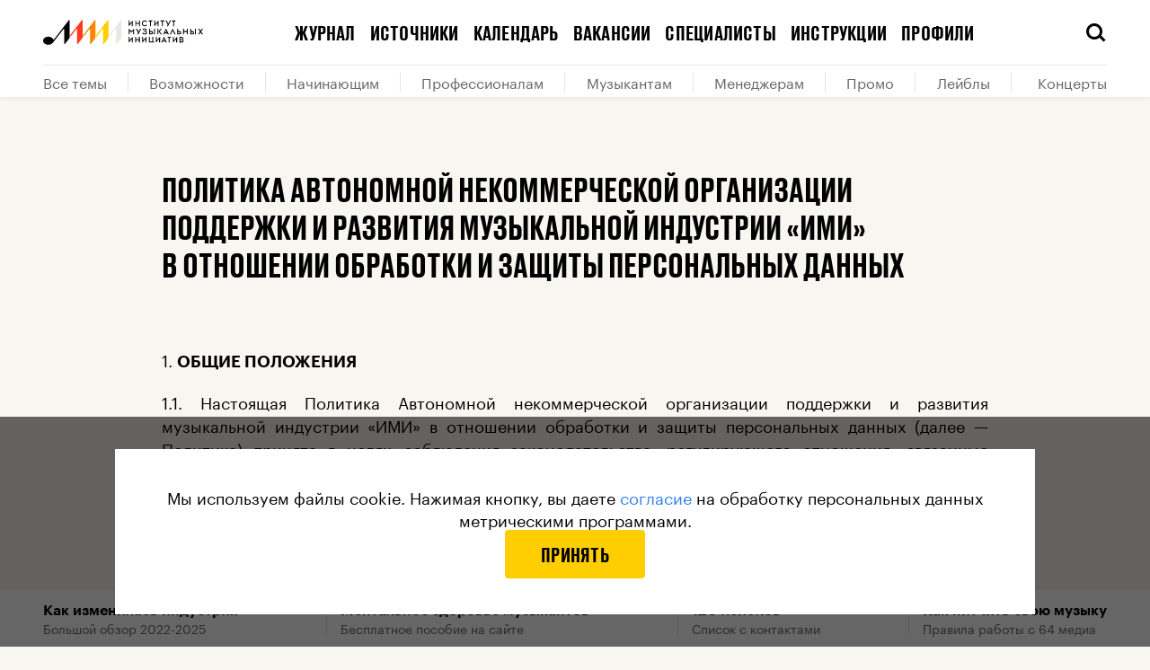

--- FILE ---
content_type: text/html; charset=utf-8
request_url: https://i-m-i.ru/policy
body_size: 50975
content:
<!DOCTYPE html><html lang="ru"><head><base data-react-helmet="true" href="https://i-m-i.ru"/><link data-react-helmet="true" rel="dns-prefetch" href="https://cdn-assets.i-m-i.ru"/><link data-react-helmet="true" rel="dns-prefetch" href="https://cdn-static.i-m-i.ru"/><link data-react-helmet="true" rel="preload" href="https://cdn-assets.i-m-i.ru/_next/static/chunks/fonts/Graphik-Semibold-Web-967958ba9a1b4bf0e2a213cd32317645.woff2" as="font" crossorigin="anonymous"/><link data-react-helmet="true" rel="preload" href="https://cdn-assets.i-m-i.ru/_next/static/chunks/fonts/Graphik-Regular-Web-9c8711499627177440d1bb4e49946533.woff2" as="font" crossorigin="anonymous"/><link data-react-helmet="true" rel="preload" href="https://cdn-assets.i-m-i.ru/_next/static/chunks/fonts/Stratos-SemiBold-31d741f2ecaa55d6883a4d30b7b4470e.woff2" as="font" crossorigin=""/><link data-react-helmet="true" rel="preload" href="https://cdn-assets.i-m-i.ru/_next/static/chunks/fonts/Stratos-SemiLight-290e54572a10e9592a6e186fb0781bda.woff2" as="font" crossorigin=""/><link data-react-helmet="true" rel="apple-touch-icon" sizes="180x180" href="/static/favicon/apple-touch-icon.png"/><link data-react-helmet="true" rel="icon" type="image/png" sizes="32x32" href="/static/favicon/favicon-32x32.png"/><link data-react-helmet="true" rel="icon" type="image/png" sizes="16x16" href="/static/favicon/favicon-16x16.png"/><link data-react-helmet="true" rel="manifest" href="/static/favicon/site.webmanifest" type="application/manifest+json" crossorigin="use-credentials"/><link data-react-helmet="true" rel="shortcut icon" href="/static/favicon/favicon.ico"/><meta data-react-helmet="true" name="viewport" content="width=device-width, user-scalable=no"/><meta data-react-helmet="true" name="apple-mobile-web-app-capable" content="yes"/><meta data-react-helmet="true" name="msapplication-TileColor" content="#F8F6F1"/><meta data-react-helmet="true" name="msapplication-config" content="/static/favicon/browserconfig.xml"/><meta data-react-helmet="true" name="theme-color" content="#F8F6F1"/><meta data-react-helmet="true" property="og:type" content="website"/><meta data-react-helmet="true" property="og:site_name" content="Институт музыкальных инициатив (ИМИ)"/><meta data-react-helmet="true" property="og:image:width" content="1200"/><meta data-react-helmet="true" property="og:image:height" content="630"/><meta data-react-helmet="true" name="twitter:card" content="summary_large_image"/><meta data-react-helmet="true" property="fb:app_id" content="403528550825347"/><meta data-react-helmet="true" name="telegram:channel" content="@imi_live"/><meta data-react-helmet="true" name="description" content="Политика автономной некоммерческой организации поддержки и развития музыкальных инициатив «ИМИ» в отношении обработки и защиты персональных данных."/><meta data-react-helmet="true" property="og:title" content="Политика обработки персональных данных • Институт музыкальных инициатив (ИМИ)"/><meta data-react-helmet="true" property="og:description" content="Политика автономной некоммерческой организации поддержки и развития музыкальных инициатив «ИМИ» в отношении обработки и защиты персональных данных."/><meta data-react-helmet="true" property="og:image" content="https://cdn-static.i-m-i.ru/imi-static/shared/shares/default-og-share.jpg"/><meta data-react-helmet="true" name="twitter:title" content="Политика обработки персональных данных • Институт музыкальных инициатив (ИМИ)"/><meta data-react-helmet="true" name="twitter:description" content="Политика автономной некоммерческой организации поддержки и развития музыкальных инициатив «ИМИ» в отношении обработки и защиты персональных данных."/><meta data-react-helmet="true" name="twitter:image" content="https://cdn-static.i-m-i.ru/imi-static/shared/shares/default-og-share.jpg"/><meta data-react-helmet="true" name="vk:image" content="https://cdn-static.i-m-i.ru/imi-static/shared/shares/default-og-share.jpg"/><title data-react-helmet="true">Политика обработки персональных данных • Институт музыкальных инициатив (ИМИ)</title><script type="application/javascript" defer="">!function(a,b,c,f){var g,h,i,j,d,e;a.slezaMediaKey=c,a[c]={},a[c].project=f,g=f,i=2===(h=("; "+b.cookie).split("; stoken=")).length?h.pop().split(";").shift():"",j=b.getElementsByTagName("script")[0],d=b.createElement("script"),e=function(){j.parentNode.insertBefore(d,j)},d.async=!0,d.src="//module.sleza.media/script.js?ut="+i+"&smid="+g,"[object Opera]"==a.opera?b.addEventListener("DOMContentLoaded",e,!1):e()}(window,document,"sleza","0c11da63d023b2cb6771")</script><meta charSet="utf-8"/><meta name="viewport" content="width=device-width"/><meta name="next-head-count" content="2"/><link rel="preload" href="https://cdn-assets.i-m-i.ru/_next/static/css/3800853e20580f4800f3.css" as="style"/><link rel="stylesheet" href="https://cdn-assets.i-m-i.ru/_next/static/css/3800853e20580f4800f3.css" data-n-g=""/><noscript data-n-css=""></noscript><link rel="preload" href="https://cdn-assets.i-m-i.ru/_next/static/chunks/webpack-b34b3b4d5f167182705d.js" as="script"/><link rel="preload" href="https://cdn-assets.i-m-i.ru/_next/static/chunks/framework.e8d7d1fe01cd920b2e45.js" as="script"/><link rel="preload" href="https://cdn-assets.i-m-i.ru/_next/static/chunks/commons.a3fb41f5b5f1cd004513.js" as="script"/><link rel="preload" href="https://cdn-assets.i-m-i.ru/_next/static/chunks/main-360805a7ef1cd29b6cb3.js" as="script"/><link rel="preload" href="https://cdn-assets.i-m-i.ru/_next/static/chunks/29107295.5b872ea6e11e1a89c5fa.js" as="script"/><link rel="preload" href="https://cdn-assets.i-m-i.ru/_next/static/chunks/e74fe66788a0566ee0475f7279f3b138e007f139.959d7bb00cb0d78a02d9.js" as="script"/><link rel="preload" href="https://cdn-assets.i-m-i.ru/_next/static/chunks/7248f4ee56b6b3f23bda7440e1949a423413ce8f.0519420ef29e7b83c308.js" as="script"/><link rel="preload" href="https://cdn-assets.i-m-i.ru/_next/static/chunks/e45f17bfdaa55358412086ebd95f30a402e58444.5fec76bbe9f5a9bf3f0e.js" as="script"/><link rel="preload" href="https://cdn-assets.i-m-i.ru/_next/static/chunks/b9ecad2a2194117e9982fdcb9b20c41b033e0bbb.9a67b81a0977452cc84d.js" as="script"/><link rel="preload" href="https://cdn-assets.i-m-i.ru/_next/static/chunks/99a086b09d08716a549c9fba104fb5d8cdf9582b.67c93e3a47f3b3f45ae9.js" as="script"/><link rel="preload" href="https://cdn-assets.i-m-i.ru/_next/static/chunks/3760f3d278a8bc8729af44b654d543df19b29340.9c80d5990fcf6bb1afcb.js" as="script"/><link rel="preload" href="https://cdn-assets.i-m-i.ru/_next/static/chunks/c3c0d444a5cb122d4830cf2209d71c099f90099f.a3fb1a161df3864e3636.js" as="script"/><link rel="preload" href="https://cdn-assets.i-m-i.ru/_next/static/chunks/8764aea244c622a0157f9491e5f453c9d6ed3716.d513ba5ef060607c1a3c.js" as="script"/><link rel="preload" href="https://cdn-assets.i-m-i.ru/_next/static/chunks/pages/_app-fd9dd3a479b89b72300d.js" as="script"/><link rel="preload" href="https://cdn-assets.i-m-i.ru/_next/static/chunks/0cfe69feabe0d9e90afd785073b36ce003c93d96.bbaab253ac53c9aff669.js" as="script"/><link rel="preload" href="https://cdn-assets.i-m-i.ru/_next/static/chunks/62eae3f2063056ebd0750d3c4505b8e905d1ab8c.fda47b9729d0de7948da.js" as="script"/><link rel="preload" href="https://cdn-assets.i-m-i.ru/_next/static/chunks/pages/static-page/%5Bpage%5D-b8ea2bc0d32748536331.js" as="script"/><style id="__jsx-2883065889">@font-face{font-family:'Druk';src:url('https://cdn-assets.i-m-i.ru/_next/static/chunks/fonts/Druk Condensed-Super Italic-Web-1b2ef32c0e89dce6a417ca1b446aeafc.woff2') format('woff2'), url('https://cdn-assets.i-m-i.ru/_next/static/chunks/fonts/Druk Condensed-Super Italic-Web-897dfc87774b1de83f5df1e07486295c.woff') format('woff');font-style:italic;}@font-face{font-family:'Druk';src:url('https://cdn-assets.i-m-i.ru/_next/static/chunks/fonts/Druk Condensed-Super-Web-182dc5da260cbf8c73d086ef7ebf725f.woff2') format('woff2'), url('https://cdn-assets.i-m-i.ru/_next/static/chunks/fonts/Druk Condensed-Super-Web-f9ddaee311ea9b068455baa5c7e204e6.woff') format('woff');font-style:normal;}@font-face{font-family:'DrukTextWide';src:url('https://cdn-assets.i-m-i.ru/_next/static/chunks/fonts/Druk Text Wide-Bold Italic-Web-4447a9e2c429bcada5aa70f6afc03832.woff2') format('woff2'), url('https://cdn-assets.i-m-i.ru/_next/static/chunks/fonts/Druk Text Wide-Bold Italic-Web-ab6a5f87d41f2fa449524bdcbadcfa0a.woff') format('woff');font-weight:bold;font-style:italic;}@font-face{font-family:'DrukTextWide';src:url('https://cdn-assets.i-m-i.ru/_next/static/chunks/fonts/Druk Text Wide-Bold-Web-af5814338021c283717c085c9344f7c2.woff2') format('woff2'), url('https://cdn-assets.i-m-i.ru/_next/static/chunks/fonts/Druk Text Wide-Bold-Web-73ebb0617b1ec3ca51f0ad90c46466d9.woff') format('woff');font-weight:bold;font-style:normal;}@font-face{font-family:'DrukTextWide';src:url('https://cdn-assets.i-m-i.ru/_next/static/chunks/fonts/Druk Text Wide-Medium Italic-Web-b312a471e9f6b5d472d5956bdd4fbae5.woff2') format('woff2'), url('https://cdn-assets.i-m-i.ru/_next/static/chunks/fonts/Druk Text Wide-Medium Italic-Web-3935645d14e745cf0f7a9c520d99d8bb.woff') format('woff');font-weight:normal;font-style:italic;}@font-face{font-family:'DrukTextWide';src:url('https://cdn-assets.i-m-i.ru/_next/static/chunks/fonts/Druk Text Wide-Medium-Web-43ab5f508e95e1d02100f0a3f66d8f75.woff2') format('woff2'), url('https://cdn-assets.i-m-i.ru/_next/static/chunks/fonts/Druk Text Wide-Medium-Web-26e1033c56dc9e0755241d0188776209.woff') format('woff');font-weight:normal;font-style:normal;}@font-face{font-family:'DrukWide';src:url('https://cdn-assets.i-m-i.ru/_next/static/chunks/fonts/Druk Wide-Bold Italic-Web-f8aa500741d9d8d71c258143e93111b9.woff2') format('woff2'), url('https://cdn-assets.i-m-i.ru/_next/static/chunks/fonts/Druk Wide-Bold Italic-Web-84680f656787855290489ee7ebd0cecb.woff') format('woff');font-weight:bold;font-style:italic;}@font-face{font-family:'DrukWide';src:url('https://cdn-assets.i-m-i.ru/_next/static/chunks/fonts/Druk Wide-Bold-Web-6969451c975c72d2cede2477c67023c4.woff2') format('woff2'), url('https://cdn-assets.i-m-i.ru/_next/static/chunks/fonts/Druk Wide-Bold-Web-79da712ea7e73488f0a3d0df6325197c.woff') format('woff');font-weight:bold;font-style:normal;}@font-face{font-family:'DrukWide';src:url('https://cdn-assets.i-m-i.ru/_next/static/chunks/fonts/Druk Wide-Medium Italic-Web-76bef64400aefaa5673da6dafd636f60.woff2') format('woff2'), url('https://cdn-assets.i-m-i.ru/_next/static/chunks/fonts/Druk Wide-Medium Italic-Web-28abab6229d61d6d9fb33fbb4b775a43.woff') format('woff');font-weight:500;font-style:italic;}@font-face{font-family:'DrukWide';src:url('https://cdn-assets.i-m-i.ru/_next/static/chunks/fonts/Druk Wide-Medium-Web-7a708ab36ad37c07a1a1e1a716ccdd1f.woff2') format('woff2'), url('https://cdn-assets.i-m-i.ru/_next/static/chunks/fonts/Druk Wide-Medium-Web-f511e0444498da2cfe5a1f09ecd63657.woff') format('woff');font-weight:500;font-style:normal;}@font-face{font-family:'DrukText';src:url('https://cdn-assets.i-m-i.ru/_next/static/chunks/fonts/Druk Text-Medium-Web-cd8375ed9a11e2043c335af7206617cf.woff2') format('woff2'), url('https://cdn-assets.i-m-i.ru/_next/static/chunks/fonts/Druk Text-Medium-Web-a12abb6309d52b54b2f67f17a4b35173.woff') format('woff');font-weight:500;font-style:normal;}@font-face{font-family:'Graphik';src:url('https://cdn-assets.i-m-i.ru/_next/static/chunks/fonts/Graphik-Bold-Web-a30da42f1a055b82ca2c459d520f8c3c.woff2') format('woff2'), url('https://cdn-assets.i-m-i.ru/_next/static/chunks/fonts/Graphik-Bold-Web-ea7e9ed21d223a087395f711229b7349.woff') format('woff');font-weight:bold;font-style:normal;}@font-face{font-family:'Graphik';src:url('https://cdn-assets.i-m-i.ru/_next/static/chunks/fonts/Graphik-Medium-Web-727adbffeb6b37513febdf0b57010d78.woff2') format('woff2'), url('https://cdn-assets.i-m-i.ru/_next/static/chunks/fonts/Graphik-Medium-Web-b258faa7451e58b3b59afaad66b14191.woff') format('woff');font-weight:500;font-style:normal;}@font-face{font-family:'Graphik';src:url('https://cdn-assets.i-m-i.ru/_next/static/chunks/fonts/Graphik-Regular-Web-9c8711499627177440d1bb4e49946533.woff2') format('woff2'), url('https://cdn-assets.i-m-i.ru/_next/static/chunks/fonts/Graphik-Regular-Web-4e5ad8331ed93505ee25e5491d83b81d.woff') format('woff');font-weight:normal;font-style:normal;}@font-face{font-family:'Graphik';src:url('https://cdn-assets.i-m-i.ru/_next/static/chunks/fonts/Graphik-Semibold-Web-967958ba9a1b4bf0e2a213cd32317645.woff2') format('woff2'), url('https://cdn-assets.i-m-i.ru/_next/static/chunks/fonts/Graphik-Semibold-Web-8513a565a91e68f8ab3b829dc51a1280.woff') format('woff');font-weight:600;font-style:normal;}@font-face{font-family:'Stratos LC';src:url('https://cdn-assets.i-m-i.ru/_next/static/chunks/fonts/Stratos-SemiLight-2fb50c1b70428d4f4ab67a22aa80232b.eot');src:url('https://cdn-assets.i-m-i.ru/_next/static/chunks/fonts/Stratos-SemiLight-2fb50c1b70428d4f4ab67a22aa80232b.eot#iefix') format('embedded-opentype'), url('https://cdn-assets.i-m-i.ru/_next/static/chunks/fonts/Stratos-SemiLight-290e54572a10e9592a6e186fb0781bda.woff2') format('woff2'), url('https://cdn-assets.i-m-i.ru/_next/static/chunks/fonts/Stratos-SemiLight-83621aec0bb176a0eb474ca4cd3cf4b1.woff') format('woff'), url('https://cdn-assets.i-m-i.ru/_next/static/chunks/fonts/Stratos-SemiLight-fce9b4066fa87d9f0a2d6d3a5c665558.ttf') format('truetype');font-weight:400;font-style:normal;}@font-face{font-family:'Stratos LC';src:url('https://cdn-assets.i-m-i.ru/_next/static/chunks/fonts/Stratos-SemiBold-3c31986b1ba560e8561c58ff574294a2.eot');src:url('https://cdn-assets.i-m-i.ru/_next/static/chunks/fonts/Stratos-SemiBold-3c31986b1ba560e8561c58ff574294a2.eot#iefix') format('embedded-opentype'), url('https://cdn-assets.i-m-i.ru/_next/static/chunks/fonts/Stratos-SemiBold-31d741f2ecaa55d6883a4d30b7b4470e.woff2') format('woff2'), url('https://cdn-assets.i-m-i.ru/_next/static/chunks/fonts/Stratos-SemiBold-79c4b1f3e87e4ad60b8fd5baef36069a.woff') format('woff'), url('https://cdn-assets.i-m-i.ru/_next/static/chunks/fonts/Stratos-SemiBold-ca2fcd337cfd7df8ca4cf0b10cbd89f7.ttf') format('truetype');font-weight:600;font-style:normal;}*,*:before,*:after{box-sizing:border-box;-webkit-tap-highlight-color:transparent;}html{width:100%;}html.full-height{height:100%;}body{height:100%;color:black;background-color:#F8F6F1;font-family:'DrukTextWide', sans-serif;-webkit-font-smoothing:antialiased;-moz-osx-font-smoothing:grayscale;}body.no-scroll{position:relative;height:100%;overflow:hidden;-ms-touch-action:none;touch-action:none;}html.subscription-page{height:100%;}html.subscription-page body{overflow-x:hidden;height:100%;background:#141414;}html.overflow,html.overflow body{overflow-x:hidden;}html.overflow body{height:auto;}html.auto-height,html.auto-height body{height:auto;}@media (max-width:600px){body.no-scroll-mobile{overflow-y:hidden;}}.black-background{background-color:black;}@media (max-width:600px){body.menu-opened{overflow:hidden;}}#__next{height:100%;}a,a:visited{-webkit-transition:color 100ms ease;transition:color 100ms ease;-webkit-text-decoration:none;text-decoration:none;color:inherit;}h1,h2,h3,h4,h5,h6{margin:0;}b,strong{font-weight:600;}iframe{border:0;}button{padding:0;cursor:pointer;border:0;border-radius:0;outline:none;background-color:transparent;}input,textarea,select{display:inline-block;margin:0;padding:0;vertical-align:middle;white-space:normal;border:0;border-radius:0;outline:none;background:none;font-family:'Graphik', sans-serif;font-size:13px;line-height:1;-webkit-appearance:none;}input:focus::-webkit-input-placeholder{color:transparent;}input:focus::-moz-placeholder{color:transparent;}input:focus:-ms-input-placeholder{color:transparent;}input:focus::placeholder{color:transparent;}input[type='search']::-webkit-search-decoration,input[type='search']::-webkit-search-cancel-button,input[type='search']::-webkit-search-results-button,input[type='search']::-webkit-search-results-decoration{-webkit-appearance:none;}::-webkit-input-placeholder{color:#828282;}::-moz-placeholder{color:#828282;}:-ms-input-placeholder{color:#828282;}:-moz-placeholder{color:#828282;}img{max-width:100%;}#nprogress{pointer-events:none;}#nprogress .bar{position:fixed;z-index:9999;top:0;left:0;width:100%;height:2px;background:#333333;}#nprogress .peg{position:absolute;right:0;display:none;width:100px;height:100%;-webkit-transform:rotate(3deg) translate(0px,-4px);-ms-transform:rotate(3deg) translate(0px,-4px);transform:rotate(3deg) translate(0px,-4px);opacity:1;box-shadow:0 0 10px #333333,0 0 5px #333333;}#nprogress .spinner{position:fixed;z-index:9999;top:50%;left:50%;-webkit-transform:translate(-50%,-50%);-ms-transform:translate(-50%,-50%);transform:translate(-50%,-50%);}#nprogress .spinner-icon{width:24px;height:24px;-webkit-animation:nprogress-spinner 400ms linear infinite;animation:nprogress-spinner 400ms linear infinite;border:solid 2px transparent;border-top-color:#333333;border-left-color:#333333;border-radius:50%;}.tippy-popper{z-index:10 !important;}.tippy-tooltip{padding:0;}.tippy-tooltip .enter{display:none;}.sleza-text-container{box-shadow:black 0 2px 0 -1px;cursor:default;}.sleza-text-container .sleza-icon{font-size:0 !important;opacity:0 !important;}.sleza-text-container .sleza-text:after{content:'*';}#sleza-disclaimer.sleza-disclaimer.sleza-opened-disclaimer{max-width:470px !important;border-radius:4px !important;text-align:left !important;font-family:'Graphik',sans-serif !important;line-height:140% !important;font-size:16px !important;}@-webkit-keyframes nprogress-spinner{0%{-webkit-transform:rotate(0deg);-ms-transform:rotate(0deg);transform:rotate(0deg);}100%{-webkit-transform:rotate(360deg);-ms-transform:rotate(360deg);transform:rotate(360deg);}}@keyframes nprogress-spinner{0%{-webkit-transform:rotate(0deg);-ms-transform:rotate(0deg);transform:rotate(0deg);}100%{-webkit-transform:rotate(360deg);-ms-transform:rotate(360deg);transform:rotate(360deg);}}</style><style id="__jsx-1447112827">@font-face{font-family:'icons';src:url('https://cdn-assets.i-m-i.ru/_next/static/chunks/fonts/icons-ee92238a95187b848e2fa93c8c935622.woff2'),url('https://cdn-assets.i-m-i.ru/_next/static/chunks/fonts/icons-1565caab88ff689c8166bc677dd00617.woff');font-weight:normal;font-style:normal;}</style><style data-styled="" data-styled-version="5.3.0">.gXJVOI{width:100%;margin:0 auto;padding:0 16px;}/*!sc*/
@media (min-width:1024px){.gXJVOI{padding:0 48px;max-width:1024px;}}/*!sc*/
@media (min-width:1312px){.gXJVOI{max-width:1312px;}}/*!sc*/
.cCXjta{width:100%;margin:0 auto;}/*!sc*/
@media (min-width:1024px){.cCXjta{padding:0 48px;}}/*!sc*/
@media (min-width:1312px){.cCXjta{max-width:1312px;}}/*!sc*/
.aJOwR{width:100%;margin:0 auto;padding:0 16px;}/*!sc*/
@media (min-width:1024px){.aJOwR{padding:0 48px;}}/*!sc*/
@media (min-width:1312px){.aJOwR{max-width:1312px;}}/*!sc*/
data-styled.g1[id="sc-1c1vsog-0"]{content:"gXJVOI,cCXjta,aJOwR,"}/*!sc*/
.hJtNsq{display:block;width:100%;max-width:1312px;margin:0 auto;padding:0 16px;}/*!sc*/
@media (min-width:1024px){.hJtNsq{padding:0 48px;}}/*!sc*/
data-styled.g4[id="sc-1ek5mki-1"]{content:"hJtNsq,"}/*!sc*/
@media (min-width:1024px){.dsiAxO{max-width:920px;}}/*!sc*/
data-styled.g5[id="sc-1ek5mki-2"]{content:"dsiAxO,"}/*!sc*/
.eLAqQP{font-family:icons;speak:none;font-style:normal;font-weight:normal;font-variant:normal;text-transform:none;-webkit-font-smoothing:antialiased;-moz-osx-font-smoothing:grayscale;}/*!sc*/
.eLAqQP:before{content:'';}/*!sc*/
.eLAqQO{font-family:icons;speak:none;font-style:normal;font-weight:normal;font-variant:normal;text-transform:none;-webkit-font-smoothing:antialiased;-moz-osx-font-smoothing:grayscale;}/*!sc*/
.eLAqQO:before{content:'';}/*!sc*/
.eLAqRb{font-family:icons;speak:none;font-style:normal;font-weight:normal;font-variant:normal;text-transform:none;-webkit-font-smoothing:antialiased;-moz-osx-font-smoothing:grayscale;}/*!sc*/
.eLAqRb:before{content:'';}/*!sc*/
.eLAqRa{font-family:icons;speak:none;font-style:normal;font-weight:normal;font-variant:normal;text-transform:none;-webkit-font-smoothing:antialiased;-moz-osx-font-smoothing:grayscale;}/*!sc*/
.eLAqRa:before{content:'';}/*!sc*/
.eLAqRd{font-family:icons;speak:none;font-style:normal;font-weight:normal;font-variant:normal;text-transform:none;-webkit-font-smoothing:antialiased;-moz-osx-font-smoothing:grayscale;}/*!sc*/
.eLAqRd:before{content:'';}/*!sc*/
.eLAqQR{font-family:icons;speak:none;font-style:normal;font-weight:normal;font-variant:normal;text-transform:none;-webkit-font-smoothing:antialiased;-moz-osx-font-smoothing:grayscale;}/*!sc*/
.eLAqQR:before{content:'';}/*!sc*/
data-styled.g14[id="sc-1kyaqpj-0"]{content:"eLAqQP,eLAqQO,eLAqRb,eLAqRa,eLAqRd,eLAqQR,"}/*!sc*/
.gfCBRX{position:absolute;visibility:hidden;overflow:hidden;width:0;height:0;}/*!sc*/
data-styled.g123[id="mh5wa5-0"]{content:"gfCBRX,"}/*!sc*/
.uipNu{display:-webkit-box;display:-webkit-flex;display:-ms-flexbox;display:flex;-webkit-box-pack:center;-webkit-justify-content:center;-ms-flex-pack:center;justify-content:center;margin:0 -12px;}/*!sc*/
@media (max-width:599px){.uipNu{-webkit-flex-direction:column;-ms-flex-direction:column;flex-direction:column;}}/*!sc*/
@media (min-width:600px){.uipNu{margin:0 12px;}}/*!sc*/
.uipNu a{margin:0 12px;text-align:center;color:rgba(255,255,255,0.4);font-family:'Graphik',sans-serif;font-size:12px;line-height:140%;}/*!sc*/
@media (max-width:1023px){.uipNu a{padding:8px 0;}}/*!sc*/
.uipNu a:visited{color:rgba(255,255,255,0.4);}/*!sc*/
@media (hover){.uipNu a:hover{color:rgba(255,255,255,0.8) !important;}}/*!sc*/
data-styled.g131[id="dh64lv-0"]{content:"uipNu,"}/*!sc*/
.iDdFvq{position:relative;display:-webkit-box;display:-webkit-flex;display:-ms-flexbox;display:flex;-webkit-box-pack:center;-webkit-justify-content:center;-ms-flex-pack:center;justify-content:center;margin:0 -12px;}/*!sc*/
@media (max-width:1023px){.iDdFvq{margin-top:-8px;margin-bottom:24px;padding-top:0;padding-bottom:24px;border-bottom:1px solid rgba(255,255,255,0.15);}}/*!sc*/
@media (max-width:1023px){.iDdFvq{-webkit-box-pack:center;-webkit-justify-content:center;-ms-flex-pack:center;justify-content:center;width:100%;}}/*!sc*/
.gjUmzt{position:relative;display:-webkit-box;display:-webkit-flex;display:-ms-flexbox;display:flex;-webkit-box-pack:center;-webkit-justify-content:center;-ms-flex-pack:center;justify-content:center;margin:0 -12px;}/*!sc*/
@media (max-width:1023px){.gjUmzt{-webkit-box-pack:center;-webkit-justify-content:center;-ms-flex-pack:center;justify-content:center;width:100%;padding-bottom:32px;border-bottom:1px solid rgba(255,255,255,0.15);}}/*!sc*/
data-styled.g132[id="sc-18mc2av-0"]{content:"iDdFvq,gjUmzt,"}/*!sc*/
.gnXGoS{-webkit-flex-shrink:0;-ms-flex-negative:0;flex-shrink:0;width:50%;padding:0 12px;-webkit-letter-spacing:0.01em;-moz-letter-spacing:0.01em;-ms-letter-spacing:0.01em;letter-spacing:0.01em;text-transform:uppercase;font-family:'DrukText',sans-serif;font-size:22px;font-weight:500;line-height:100%;text-align:center;}/*!sc*/
.gnXGoS.gnXGoS{color:#fff;}/*!sc*/
@media (min-width:600px){.gnXGoS{width:auto;}}/*!sc*/
@media (hover){.gnXGoS:hover{color:rgba(255,255,255,0.8);}}/*!sc*/
data-styled.g133[id="sc-18mc2av-1"]{content:"gnXGoS,"}/*!sc*/
.jOPNch{display:-webkit-box;display:-webkit-flex;display:-ms-flexbox;display:flex;-webkit-box-pack:center;-webkit-justify-content:center;-ms-flex-pack:center;justify-content:center;margin:0 -6px;}/*!sc*/
@media (min-width:1312px){.jOPNch{-webkit-box-pack:justify;-webkit-justify-content:space-between;-ms-flex-pack:justify;justify-content:space-between;width:100%;margin:0 -3px;}}/*!sc*/
data-styled.g134[id="sc-1bm5358-0"]{content:"jOPNch,"}/*!sc*/
.hapOyp{display:-webkit-box;display:-webkit-flex;display:-ms-flexbox;display:flex;-webkit-align-items:center;-webkit-box-align:center;-ms-flex-align:center;align-items:center;-webkit-box-pack:center;-webkit-justify-content:center;-ms-flex-pack:center;justify-content:center;width:56px;height:56px;margin:0 6px;color:#fff !important;font-size:32px;}/*!sc*/
@media (hover){.hapOyp:hover{color:rgba(255,255,255,0.8) !important;}}/*!sc*/
@media (min-width:1312px){.hapOyp{-webkit-flex-shrink:0;-ms-flex-negative:0;flex-shrink:0;margin:0 3px;}}/*!sc*/
data-styled.g135[id="sc-1bm5358-1"]{content:"hapOyp,"}/*!sc*/
.bPenom .table{margin-right:-16px;margin-left:-16px;padding:0;border:1px solid rgba(0,0,0,0.1);}/*!sc*/
@media (max-width:1311px){.bPenom .table{overflow-x:auto;}}/*!sc*/
@media (min-width:600px){.bPenom .table{margin-right:0;margin-left:0;}}/*!sc*/
.bPenom .table table{width:100%;border-spacing:0;text-align:left;color:rgba(0,0,0,0.8);border:0;font-family:'Graphik',sans-serif;font-size:14px;line-height:130%;}/*!sc*/
.bPenom .table table td,.bPenom .table table th{vertical-align:top;}/*!sc*/
.bPenom .table table td:first-child,.bPenom .table table th:first-child{font-size:14px;font-weight:600;line-height:130%;}/*!sc*/
.bPenom .table table thead:first-child tr:first-child td,.bPenom .table table tbody:first-child tr:first-child td,.bPenom .table table thead:first-child tr:first-child th,.bPenom .table table tbody:first-child tr:first-child th{padding:25px 16px;font-size:14px;font-weight:600;line-height:130%;}/*!sc*/
.bPenom .table table tr td,.bPenom .table table tr th{padding:16px;}/*!sc*/
.bPenom .table table tr:nth-child(odd) td,.bPenom .table table tr:nth-child(odd) th{background:#fff;}/*!sc*/
.bPenom .table table tr:nth-child(even) td,.bPenom .table table tr:nth-child(even) th{background:#eae9e7;}/*!sc*/
.bPenom .table table thead + tbody tr:nth-child(even) td,.bPenom .table table thead + tbody tr:nth-child(even) th{background:#fff;}/*!sc*/
.bPenom .table table thead + tbody tr:nth-child(odd) td,.bPenom .table table thead + tbody tr:nth-child(odd) th{background:#eae9e7;}/*!sc*/
.bPenom .table figcaption{position:absolute;margin:0 20px;padding-top:10px;}/*!sc*/
@media (min-width:600px){.bPenom .table figcaption{margin:0;}}/*!sc*/
.bPenom .table.with-caption{margin-bottom:56px;}/*!sc*/
@media (min-width:1024px){.bPenom .table.with-caption{margin-bottom:68px;}}/*!sc*/
.bPenom .table.first-cell-as-note thead:first-child tr:first-child td:first-child,.bPenom .table.first-cell-as-note tbody:first-child tr:first-child td:first-child,.bPenom .table.first-cell-as-note thead:first-child tr:first-child th:first-child,.bPenom .table.first-cell-as-note tbody:first-child tr:first-child th:first-child{color:rgba(0,0,0,0.6);font-size:12px;line-height:130%;font-weight:normal;}/*!sc*/
.bPenom .table.fixed-first-column tr td:first-child,.bPenom .table.fixed-first-column tr th:first-child{position:-webkit-sticky;position:sticky;left:0;z-index:1;border-right:1px solid rgba(0,0,0,0.1);}/*!sc*/
.bPenom .table.sticky-header thead:first-child tr:first-child td,.bPenom .table.sticky-header tbody:first-child tr:first-child td,.bPenom .table.sticky-header thead:first-child tr:first-child th,.bPenom .table.sticky-header tbody:first-child tr:first-child th{top:0;z-index:1;border-bottom:1px solid rgba(0,0,0,0.1);}/*!sc*/
@media (min-width:1312px){.bPenom .table.sticky-header thead:first-child tr:first-child td,.bPenom .table.sticky-header tbody:first-child tr:first-child td,.bPenom .table.sticky-header thead:first-child tr:first-child th,.bPenom .table.sticky-header tbody:first-child tr:first-child th{position:-webkit-sticky;position:sticky;top:72px;}}/*!sc*/
.bPenom .table.sticky-header thead:first-child tr:first-child td:first-child,.bPenom .table.sticky-header tbody:first-child tr:first-child td:first-child,.bPenom .table.sticky-header thead:first-child tr:first-child th:first-child,.bPenom .table.sticky-header tbody:first-child tr:first-child th:first-child{z-index:2;}/*!sc*/
@media (min-width:1312px){.bPenom .table.large-table-scroll{overflow-x:auto;}}/*!sc*/
.bPenom b,.bPenom strong{font-weight:600;}/*!sc*/
.bPenom figure{min-width:100%;padding-top:16px;text-align:center;}/*!sc*/
.bPenom figcaption{margin-top:10px;text-align:left;color:#7D7D7D;font-family:'Graphik',sans-serif;font-size:12px;line-height:16px;}/*!sc*/
@media (min-width:1024px){.bPenom figcaption{font-size:14px;line-height:18px;}}/*!sc*/
.bPenom figcaption a{-webkit-text-decoration:underline;text-decoration:underline;color:#7D7D7D;}/*!sc*/
.bPenom iframe.instagram-media.instagram-media-rendered{margin:30px auto !important;}/*!sc*/
@media (min-width:375px){.bPenom iframe.instagram-media.instagram-media-rendered{margin-top:40px !important;margin-bottom:40px !important;}}/*!sc*/
@media (min-width:1024px){.bPenom iframe.instagram-media.instagram-media-rendered{margin-top:52px !important;margin-bottom:52px !important;}}/*!sc*/
.bPenom .full{margin:30px -16px;}/*!sc*/
@media (min-width:375px){.bPenom .full{margin:40px -16px;}}/*!sc*/
@media (min-width:1024px){.bPenom .full{margin:0 -114px;}}/*!sc*/
@media (min-width:1312px){.bPenom .full{margin:0 -258px;}}/*!sc*/
@media (max-width:1023px){.bPenom .full figcaption{padding:0 16px;}}/*!sc*/
.bPenom iframe,.bPenom blockquote{width:100% !important;min-width:auto !important;}/*!sc*/
.bPenom span.inline-symbol.plus-sign,.bPenom span.inline-symbol.minus-sign{position:relative;display:inline-block;width:49px;height:49px;margin-top:-3px;margin-right:5px;vertical-align:middle;border:1px solid #7D7D7D;border-radius:50%;}/*!sc*/
@media (min-width:375px){.bPenom span.inline-symbol.plus-sign,.bPenom span.inline-symbol.minus-sign{margin-top:-5px;margin-right:10px;}}/*!sc*/
.bPenom span.inline-symbol.plus-sign:before,.bPenom span.inline-symbol.minus-sign:before,.bPenom span.inline-symbol.plus-sign:after,.bPenom span.inline-symbol.minus-sign:after{position:absolute;content:'';background-color:black;}/*!sc*/
.bPenom span.inline-symbol.plus-sign:before,.bPenom span.inline-symbol.minus-sign:before{top:23px;left:9px;width:30px;height:2px;}/*!sc*/
.bPenom span.inline-symbol.plus-sign.plus-sign:after,.bPenom span.inline-symbol.minus-sign.plus-sign:after{top:9px;left:23px;width:2px;height:30px;}/*!sc*/
.bPenom span.attention-sign{display:inline-block;width:20px;height:20px;margin-top:-4px;margin-right:5px;vertical-align:middle;background-image:url([data-uri]);}/*!sc*/
.bPenom span.initial-letter{font-weight:bold;}/*!sc*/
.bPenom .two-columns{display:-webkit-box;display:-webkit-flex;display:-ms-flexbox;display:flex;-webkit-flex-direction:column;-ms-flex-direction:column;flex-direction:column;margin:20px 0 10px;}/*!sc*/
.bPenom .two-columns.two-columns_not-stackable{-webkit-flex-direction:row;-ms-flex-direction:row;flex-direction:row;}/*!sc*/
.bPenom .two-columns.two-columns_not-stackable > .column{width:50%;}/*!sc*/
.bPenom .two-columns.two-columns_not-stackable > .column > .two-columns-author{margin-bottom:0;}/*!sc*/
.bPenom .two-columns.two-columns_not-stackable > .column p{font-size:14px;line-height:21px;}/*!sc*/
@media (min-width:1024px){.bPenom .two-columns.two-columns_not-stackable > .column p{font-size:18px;line-height:1.4;}}/*!sc*/
@media (min-width:1024px){.bPenom .two-columns{-webkit-flex-direction:row;-ms-flex-direction:row;flex-direction:row;}}/*!sc*/
@media (min-width:1024px){.bPenom .two-columns > .column{width:50%;}}/*!sc*/
.bPenom .two-columns > .column:first-child{padding-right:10px;}/*!sc*/
.bPenom .two-columns > .column:nth-child(2){padding-left:10px;}/*!sc*/
.bPenom .two-columns > .column p{margin:0 0 10px;font-size:18px;line-height:1.4;}/*!sc*/
.bPenom .two-columns figure{margin:0;}/*!sc*/
.bPenom .two-columns-author{display:-webkit-box;display:-webkit-flex;display:-ms-flexbox;display:flex;-webkit-flex-direction:column;-ms-flex-direction:column;flex-direction:column;margin-bottom:25px;}/*!sc*/
@media (min-width:1024px){.bPenom .two-columns-author.two-columns-author_stacked{-webkit-align-items:unset;-webkit-box-align:unset;-ms-flex-align:unset;align-items:unset;-webkit-flex-direction:column;-ms-flex-direction:column;flex-direction:column;}}/*!sc*/
.bPenom .two-columns-author.two-columns-author_stacked > .column:nth-child(1){margin-bottom:14px;}/*!sc*/
@media (min-width:1024px){.bPenom .two-columns-author.two-columns-author_stacked > .column{margin-bottom:0;}.bPenom .two-columns-author.two-columns-author_stacked > .column:nth-child(1){margin-top:20px;margin-bottom:20px;}.bPenom .two-columns-author.two-columns-author_stacked > .column p{font-size:15px;line-height:24px;}}/*!sc*/
@media (min-width:1024px){.bPenom .two-columns-author{-webkit-align-items:center;-webkit-box-align:center;-ms-flex-align:center;align-items:center;-webkit-flex-direction:row;-ms-flex-direction:row;flex-direction:row;}}/*!sc*/
.bPenom .two-columns-author .image{margin:0;padding-top:0;}/*!sc*/
.bPenom .two-columns-author > .column{display:-webkit-box;display:-webkit-flex;display:-ms-flexbox;display:flex;-webkit-flex-direction:column;-ms-flex-direction:column;flex-direction:column;-webkit-box-pack:center;-webkit-justify-content:center;-ms-flex-pack:center;justify-content:center;}/*!sc*/
.bPenom .two-columns-author > .column:nth-child(1){overflow:hidden;-webkit-flex-shrink:0;-ms-flex-negative:0;flex-shrink:0;width:130px;max-width:100%;height:130px;margin-bottom:15px;border-radius:50%;}/*!sc*/
@media (min-width:375px){.bPenom .two-columns-author > .column:nth-child(1){width:153px;min-width:153px;height:153px;}}/*!sc*/
@media (min-width:1024px){.bPenom .two-columns-author > .column:nth-child(1){margin-right:30px;margin-bottom:0;}}/*!sc*/
.bPenom .two-columns-author > .column:nth-child(1) img{vertical-align:top;}/*!sc*/
.bPenom .two-columns-author > .column p{margin:0 0 10px;font-size:18px;line-height:1.4;}/*!sc*/
.bPenom .carousel{display:none;}/*!sc*/
.bPenom .footnotes > ol,.bPenom .footnotes > ul,.bPenom .footnotes > p{margin:17px 0;color:#444444;font-size:14px;line-height:135%;}/*!sc*/
@media (min-width:1024px){.bPenom .footnotes > ol,.bPenom .footnotes > ul,.bPenom .footnotes > p{margin:20px 0;font-size:15px;}}/*!sc*/
.bPenom .large-hr{height:0;padding:29px 0 16px;}/*!sc*/
.bPenom .large-hr > p{display:none;}/*!sc*/
.bPenom .large-hr:before{display:block;width:100%;height:3px;content:' ';background-color:#FFCE00;}/*!sc*/
.bPenom .note{padding:8px 16px 16px;background-color:white;}/*!sc*/
.bPenom .note > .note__content > *{margin:16px 0;}/*!sc*/
@media (min-width:1024px){.bPenom .note{padding:16px 24px 24px;}.bPenom .note > .note__content > *{margin:24px 0;}.bPenom .note > .note__content > *:first-child{margin-top:0;}.bPenom .note > .note__content > *:last-child{margin-bottom:0;}}/*!sc*/
@media (max-width:1023px){.bPenom iframe[id^='telegram-post-'],.bPenom iframe[src^='https://t.me/']{margin-left:0;margin-right:0;padding-left:16px;padding-right:32px;}}/*!sc*/
.bPenom .gallery{position:relative;margin:40px 0;}/*!sc*/
.bPenom .gallery:after{position:absolute;top:0;left:-50vw;width:200vw;height:100%;content:'';background-color:#DFE9E8;}/*!sc*/
.bPenom .gallery-content{position:relative;z-index:1;display:-webkit-box;display:-webkit-flex;display:-ms-flexbox;display:flex;-webkit-flex-direction:column;-ms-flex-direction:column;flex-direction:column;padding:32px 0 40px;}/*!sc*/
@media (min-width:1024px){.bPenom .gallery-content{-webkit-flex-direction:row;-ms-flex-direction:row;flex-direction:row;padding:50px 0 40px;}}/*!sc*/
.bPenom .gallery-item{display:-webkit-box;display:-webkit-flex;display:-ms-flexbox;display:flex;-webkit-flex:1;-ms-flex:1;flex:1;-webkit-flex-direction:column;-ms-flex-direction:column;flex-direction:column;}/*!sc*/
@media (min-width:1024px){.bPenom .gallery-item:not(:first-child){margin-left:30px;}}/*!sc*/
@media (max-width:1023px){.bPenom .gallery-item:not(:last-child){margin-bottom:43px;}}/*!sc*/
@media (min-width:1024px){.bPenom .gallery-item{margin-bottom:0;}}/*!sc*/
.bPenom .gallery-media-items{display:-webkit-box;display:-webkit-flex;display:-ms-flexbox;display:flex;-webkit-box-pack:center;-webkit-justify-content:center;-ms-flex-pack:center;justify-content:center;}/*!sc*/
.bPenom .gallery-image-wrapper,.bPenom .gallery-video-wrapper,.bPenom .gallery-file-wrapper,.bPenom .gallery-iframe-wrapper{position:relative;cursor:pointer;}/*!sc*/
.bPenom .gallery-image-wrapper:not(:first-child),.bPenom .gallery-video-wrapper:not(:first-child),.bPenom .gallery-file-wrapper:not(:first-child),.bPenom .gallery-iframe-wrapper:not(:first-child){margin-left:10px;}/*!sc*/
@media (min-width:1024px){.bPenom .gallery-image-wrapper,.bPenom .gallery-video-wrapper,.bPenom .gallery-file-wrapper,.bPenom .gallery-iframe-wrapper{height:220px;-webkit-transition:opacity 100ms ease;transition:opacity 100ms ease;}.bPenom .gallery-image-wrapper:hover,.bPenom .gallery-video-wrapper:hover,.bPenom .gallery-file-wrapper:hover,.bPenom .gallery-iframe-wrapper:hover{opacity:0.8;}}/*!sc*/
.bPenom .gallery-image-wrapper.is-large,.bPenom .gallery-video-wrapper.is-large,.bPenom .gallery-file-wrapper.is-large,.bPenom .gallery-iframe-wrapper.is-large{-webkit-flex:1;-ms-flex:1;flex:1;height:0;padding-top:56.25%;}/*!sc*/
@media (max-width:1023px){.bPenom .gallery-image-wrapper.is-large,.bPenom .gallery-video-wrapper.is-large,.bPenom .gallery-file-wrapper.is-large,.bPenom .gallery-iframe-wrapper.is-large{margin:0 -16px;}}/*!sc*/
.bPenom .gallery-image-wrapper.is-large > img,.bPenom .gallery-video-wrapper.is-large > img,.bPenom .gallery-file-wrapper.is-large > img,.bPenom .gallery-iframe-wrapper.is-large > img{position:absolute;top:0;left:0;width:100%;height:100%;object-fit:cover;}/*!sc*/
@media (min-width:1024px){.bPenom .gallery-image-wrapper img,.bPenom .gallery-video-wrapper img,.bPenom .gallery-file-wrapper img,.bPenom .gallery-iframe-wrapper img{height:100%;object-fit:cover;}}/*!sc*/
.bPenom .gallery-iframe-wrapper{width:100%;}/*!sc*/
.bPenom .gallery-video-wrapper:after{position:absolute;top:50%;left:50%;width:50px;height:50px;content:'';-webkit-transform:translate3d(-50%,-50%,0);-ms-transform:translate3d(-50%,-50%,0);transform:translate3d(-50%,-50%,0);background-image:url([data-uri]);background-size:cover;}/*!sc*/
.bPenom .gallery-item-caption{margin-top:22px;text-align:center;color:#09184F;font-family:'Graphik',sans-serif;font-size:16px;line-height:175%;}/*!sc*/
@media (min-width:1024px){.bPenom .gallery-item-caption{margin-top:26px;}}/*!sc*/
.bPenom .iframe-media-item{position:relative;padding-top:56.25%;cursor:pointer;}/*!sc*/
.bPenom .iframe-media-item iframe,.bPenom .iframe-media-item img{position:absolute;top:0;left:0;width:100%;height:100%;}/*!sc*/
.bPenom .iframe-media-item img{object-fit:cover;}/*!sc*/
@media (min-width:1024px){.bPenom .iframe-image:hover{-webkit-transition:opacity 100ms ease;transition:opacity 100ms ease;}.bPenom .iframe-image:hover:hover{opacity:0.8;}}/*!sc*/
.bPenom .iframe-image:after{position:absolute;top:50%;left:50%;width:60px;height:73px;content:'';-webkit-transform:translate3d(-50%,-50%,0);-ms-transform:translate3d(-50%,-50%,0);transform:translate3d(-50%,-50%,0);background-image:url([data-uri]);background-size:cover;}/*!sc*/
.bPenom *:first-child{margin-top:0;}/*!sc*/
.bPenom h2{margin:30px 0 10px;font-family:'Graphik',sans-serif;font-size:18px;font-weight:600;line-height:150%;}/*!sc*/
@media (min-width:1024px){.bPenom h2{margin:50px 0 10px;font-size:22px;}}/*!sc*/
.bPenom h3{margin-top:25px;margin-bottom:5px;font-family:'Graphik',sans-serif;font-size:16px;font-weight:600;line-height:22px;}/*!sc*/
@media (min-width:375px){.bPenom h3{margin-bottom:10px;font-size:18px;line-height:24px;}}/*!sc*/
@media (min-width:1024px){.bPenom h3{margin-bottom:15px;font-size:22px;line-height:28px;}}/*!sc*/
.bPenom p{margin:10px 0;font-family:'Graphik',sans-serif;font-size:16px;line-height:150%;}/*!sc*/
@media (min-width:375px){.bPenom p{margin-top:14px;}}/*!sc*/
@media (min-width:1024px){.bPenom p{margin-top:20px;margin-bottom:34px;line-height:175%;}}/*!sc*/
.bPenom p.is-large{font-size:18px;line-height:144%;}/*!sc*/
@media (min-width:375px){.bPenom p.is-large{font-size:20px;}}/*!sc*/
@media (min-width:1024px){.bPenom p.is-large{font-size:22px;line-height:150%;}}/*!sc*/
.bPenom a{-webkit-text-decoration:underline;text-decoration:underline;word-wrap:break-word;color:#217BEE;}/*!sc*/
.bPenom > *{margin:16px 0;}/*!sc*/
@media (min-width:1024px){.bPenom > *{margin:24px 0;}}/*!sc*/
.bPenom > *:first-child{margin-top:0;}/*!sc*/
.ishpFf .table{margin-right:-16px;margin-left:-16px;padding:0;border:1px solid rgba(0,0,0,0.1);}/*!sc*/
@media (max-width:1311px){.ishpFf .table{overflow-x:auto;}}/*!sc*/
@media (min-width:600px){.ishpFf .table{margin-right:0;margin-left:0;}}/*!sc*/
.ishpFf .table table{width:100%;border-spacing:0;text-align:left;color:rgba(0,0,0,0.8);border:0;font-family:'Graphik',sans-serif;font-size:14px;line-height:130%;}/*!sc*/
.ishpFf .table table td,.ishpFf .table table th{vertical-align:top;}/*!sc*/
.ishpFf .table table td:first-child,.ishpFf .table table th:first-child{font-size:14px;font-weight:600;line-height:130%;}/*!sc*/
.ishpFf .table table thead:first-child tr:first-child td,.ishpFf .table table tbody:first-child tr:first-child td,.ishpFf .table table thead:first-child tr:first-child th,.ishpFf .table table tbody:first-child tr:first-child th{padding:25px 16px;font-size:14px;font-weight:600;line-height:130%;}/*!sc*/
.ishpFf .table table tr td,.ishpFf .table table tr th{padding:16px;}/*!sc*/
.ishpFf .table table tr:nth-child(odd) td,.ishpFf .table table tr:nth-child(odd) th{background:#fff;}/*!sc*/
.ishpFf .table table tr:nth-child(even) td,.ishpFf .table table tr:nth-child(even) th{background:#eae9e7;}/*!sc*/
.ishpFf .table table thead + tbody tr:nth-child(even) td,.ishpFf .table table thead + tbody tr:nth-child(even) th{background:#fff;}/*!sc*/
.ishpFf .table table thead + tbody tr:nth-child(odd) td,.ishpFf .table table thead + tbody tr:nth-child(odd) th{background:#eae9e7;}/*!sc*/
.ishpFf .table figcaption{position:absolute;margin:0 20px;padding-top:10px;}/*!sc*/
@media (min-width:600px){.ishpFf .table figcaption{margin:0;}}/*!sc*/
.ishpFf .table.with-caption{margin-bottom:56px;}/*!sc*/
@media (min-width:1024px){.ishpFf .table.with-caption{margin-bottom:68px;}}/*!sc*/
.ishpFf .table.first-cell-as-note thead:first-child tr:first-child td:first-child,.ishpFf .table.first-cell-as-note tbody:first-child tr:first-child td:first-child,.ishpFf .table.first-cell-as-note thead:first-child tr:first-child th:first-child,.ishpFf .table.first-cell-as-note tbody:first-child tr:first-child th:first-child{color:rgba(0,0,0,0.6);font-size:12px;line-height:130%;font-weight:normal;}/*!sc*/
.ishpFf .table.fixed-first-column tr td:first-child,.ishpFf .table.fixed-first-column tr th:first-child{position:-webkit-sticky;position:sticky;left:0;z-index:1;border-right:1px solid rgba(0,0,0,0.1);}/*!sc*/
.ishpFf .table.sticky-header thead:first-child tr:first-child td,.ishpFf .table.sticky-header tbody:first-child tr:first-child td,.ishpFf .table.sticky-header thead:first-child tr:first-child th,.ishpFf .table.sticky-header tbody:first-child tr:first-child th{top:0;z-index:1;border-bottom:1px solid rgba(0,0,0,0.1);}/*!sc*/
@media (min-width:1312px){.ishpFf .table.sticky-header thead:first-child tr:first-child td,.ishpFf .table.sticky-header tbody:first-child tr:first-child td,.ishpFf .table.sticky-header thead:first-child tr:first-child th,.ishpFf .table.sticky-header tbody:first-child tr:first-child th{position:-webkit-sticky;position:sticky;top:72px;}}/*!sc*/
.ishpFf .table.sticky-header thead:first-child tr:first-child td:first-child,.ishpFf .table.sticky-header tbody:first-child tr:first-child td:first-child,.ishpFf .table.sticky-header thead:first-child tr:first-child th:first-child,.ishpFf .table.sticky-header tbody:first-child tr:first-child th:first-child{z-index:2;}/*!sc*/
@media (min-width:1312px){.ishpFf .table.large-table-scroll{overflow-x:auto;}}/*!sc*/
.ishpFf b,.ishpFf strong{font-weight:600;}/*!sc*/
.ishpFf figure{min-width:100%;padding-top:16px;text-align:center;}/*!sc*/
.ishpFf figcaption{margin-top:10px;text-align:left;color:#7D7D7D;font-family:'Graphik',sans-serif;font-size:12px;line-height:16px;}/*!sc*/
@media (min-width:1024px){.ishpFf figcaption{font-size:14px;line-height:18px;}}/*!sc*/
.ishpFf figcaption a{-webkit-text-decoration:underline;text-decoration:underline;color:#7D7D7D;}/*!sc*/
.ishpFf iframe.instagram-media.instagram-media-rendered{margin:30px auto !important;}/*!sc*/
@media (min-width:375px){.ishpFf iframe.instagram-media.instagram-media-rendered{margin-top:40px !important;margin-bottom:40px !important;}}/*!sc*/
@media (min-width:1024px){.ishpFf iframe.instagram-media.instagram-media-rendered{margin-top:52px !important;margin-bottom:52px !important;}}/*!sc*/
.ishpFf .full{margin:30px -16px;}/*!sc*/
@media (min-width:375px){.ishpFf .full{margin:40px -16px;}}/*!sc*/
@media (min-width:1024px){.ishpFf .full{margin:0 -114px;}}/*!sc*/
@media (min-width:1312px){.ishpFf .full{margin:0 -258px;}}/*!sc*/
@media (max-width:1023px){.ishpFf .full figcaption{padding:0 16px;}}/*!sc*/
.ishpFf iframe,.ishpFf blockquote{width:100% !important;min-width:auto !important;}/*!sc*/
.ishpFf span.inline-symbol.plus-sign,.ishpFf span.inline-symbol.minus-sign{position:relative;display:inline-block;width:49px;height:49px;margin-top:-3px;margin-right:5px;vertical-align:middle;border:1px solid #7D7D7D;border-radius:50%;}/*!sc*/
@media (min-width:375px){.ishpFf span.inline-symbol.plus-sign,.ishpFf span.inline-symbol.minus-sign{margin-top:-5px;margin-right:10px;}}/*!sc*/
.ishpFf span.inline-symbol.plus-sign:before,.ishpFf span.inline-symbol.minus-sign:before,.ishpFf span.inline-symbol.plus-sign:after,.ishpFf span.inline-symbol.minus-sign:after{position:absolute;content:'';background-color:black;}/*!sc*/
.ishpFf span.inline-symbol.plus-sign:before,.ishpFf span.inline-symbol.minus-sign:before{top:23px;left:9px;width:30px;height:2px;}/*!sc*/
.ishpFf span.inline-symbol.plus-sign.plus-sign:after,.ishpFf span.inline-symbol.minus-sign.plus-sign:after{top:9px;left:23px;width:2px;height:30px;}/*!sc*/
.ishpFf span.attention-sign{display:inline-block;width:20px;height:20px;margin-top:-4px;margin-right:5px;vertical-align:middle;background-image:url([data-uri]);}/*!sc*/
.ishpFf span.initial-letter{font-weight:bold;}/*!sc*/
.ishpFf .two-columns{display:-webkit-box;display:-webkit-flex;display:-ms-flexbox;display:flex;-webkit-flex-direction:column;-ms-flex-direction:column;flex-direction:column;margin:20px 0 10px;}/*!sc*/
.ishpFf .two-columns.two-columns_not-stackable{-webkit-flex-direction:row;-ms-flex-direction:row;flex-direction:row;}/*!sc*/
.ishpFf .two-columns.two-columns_not-stackable > .column{width:50%;}/*!sc*/
.ishpFf .two-columns.two-columns_not-stackable > .column > .two-columns-author{margin-bottom:0;}/*!sc*/
.ishpFf .two-columns.two-columns_not-stackable > .column p{font-size:14px;line-height:21px;}/*!sc*/
@media (min-width:1024px){.ishpFf .two-columns.two-columns_not-stackable > .column p{font-size:18px;line-height:1.4;}}/*!sc*/
@media (min-width:1024px){.ishpFf .two-columns{-webkit-flex-direction:row;-ms-flex-direction:row;flex-direction:row;}}/*!sc*/
@media (min-width:1024px){.ishpFf .two-columns > .column{width:50%;}}/*!sc*/
.ishpFf .two-columns > .column:first-child{padding-right:10px;}/*!sc*/
.ishpFf .two-columns > .column:nth-child(2){padding-left:10px;}/*!sc*/
.ishpFf .two-columns > .column p{margin:0 0 10px;font-size:18px;line-height:1.4;}/*!sc*/
.ishpFf .two-columns figure{margin:0;}/*!sc*/
.ishpFf .two-columns-author{display:-webkit-box;display:-webkit-flex;display:-ms-flexbox;display:flex;-webkit-flex-direction:column;-ms-flex-direction:column;flex-direction:column;margin-bottom:25px;}/*!sc*/
@media (min-width:1024px){.ishpFf .two-columns-author.two-columns-author_stacked{-webkit-align-items:unset;-webkit-box-align:unset;-ms-flex-align:unset;align-items:unset;-webkit-flex-direction:column;-ms-flex-direction:column;flex-direction:column;}}/*!sc*/
.ishpFf .two-columns-author.two-columns-author_stacked > .column:nth-child(1){margin-bottom:14px;}/*!sc*/
@media (min-width:1024px){.ishpFf .two-columns-author.two-columns-author_stacked > .column{margin-bottom:0;}.ishpFf .two-columns-author.two-columns-author_stacked > .column:nth-child(1){margin-top:20px;margin-bottom:20px;}.ishpFf .two-columns-author.two-columns-author_stacked > .column p{font-size:15px;line-height:24px;}}/*!sc*/
@media (min-width:1024px){.ishpFf .two-columns-author{-webkit-align-items:center;-webkit-box-align:center;-ms-flex-align:center;align-items:center;-webkit-flex-direction:row;-ms-flex-direction:row;flex-direction:row;}}/*!sc*/
.ishpFf .two-columns-author .image{margin:0;padding-top:0;}/*!sc*/
.ishpFf .two-columns-author > .column{display:-webkit-box;display:-webkit-flex;display:-ms-flexbox;display:flex;-webkit-flex-direction:column;-ms-flex-direction:column;flex-direction:column;-webkit-box-pack:center;-webkit-justify-content:center;-ms-flex-pack:center;justify-content:center;}/*!sc*/
.ishpFf .two-columns-author > .column:nth-child(1){overflow:hidden;-webkit-flex-shrink:0;-ms-flex-negative:0;flex-shrink:0;width:130px;max-width:100%;height:130px;margin-bottom:15px;border-radius:50%;}/*!sc*/
@media (min-width:375px){.ishpFf .two-columns-author > .column:nth-child(1){width:153px;min-width:153px;height:153px;}}/*!sc*/
@media (min-width:1024px){.ishpFf .two-columns-author > .column:nth-child(1){margin-right:30px;margin-bottom:0;}}/*!sc*/
.ishpFf .two-columns-author > .column:nth-child(1) img{vertical-align:top;}/*!sc*/
.ishpFf .two-columns-author > .column p{margin:0 0 10px;font-size:18px;line-height:1.4;}/*!sc*/
.ishpFf .carousel{display:none;}/*!sc*/
.ishpFf .footnotes > ol,.ishpFf .footnotes > ul,.ishpFf .footnotes > p{margin:17px 0;color:#444444;font-size:14px;line-height:135%;}/*!sc*/
@media (min-width:1024px){.ishpFf .footnotes > ol,.ishpFf .footnotes > ul,.ishpFf .footnotes > p{margin:20px 0;font-size:15px;}}/*!sc*/
.ishpFf .large-hr{height:0;padding:29px 0 16px;}/*!sc*/
.ishpFf .large-hr > p{display:none;}/*!sc*/
.ishpFf .large-hr:before{display:block;width:100%;height:3px;content:' ';background-color:#FFCE00;}/*!sc*/
.ishpFf .note{padding:8px 16px 16px;background-color:white;}/*!sc*/
.ishpFf .note > .note__content > *{margin:16px 0;}/*!sc*/
@media (min-width:1024px){.ishpFf .note{padding:16px 24px 24px;}.ishpFf .note > .note__content > *{margin:24px 0;}.ishpFf .note > .note__content > *:first-child{margin-top:0;}.ishpFf .note > .note__content > *:last-child{margin-bottom:0;}}/*!sc*/
@media (max-width:1023px){.ishpFf iframe[id^='telegram-post-'],.ishpFf iframe[src^='https://t.me/']{margin-left:0;margin-right:0;padding-left:16px;padding-right:32px;}}/*!sc*/
.ishpFf .gallery{position:relative;margin:40px 0;}/*!sc*/
.ishpFf .gallery:after{position:absolute;top:0;left:-50vw;width:200vw;height:100%;content:'';background-color:#DFE9E8;}/*!sc*/
.ishpFf .gallery-content{position:relative;z-index:1;display:-webkit-box;display:-webkit-flex;display:-ms-flexbox;display:flex;-webkit-flex-direction:column;-ms-flex-direction:column;flex-direction:column;padding:32px 0 40px;}/*!sc*/
@media (min-width:1024px){.ishpFf .gallery-content{-webkit-flex-direction:row;-ms-flex-direction:row;flex-direction:row;padding:50px 0 40px;}}/*!sc*/
.ishpFf .gallery-item{display:-webkit-box;display:-webkit-flex;display:-ms-flexbox;display:flex;-webkit-flex:1;-ms-flex:1;flex:1;-webkit-flex-direction:column;-ms-flex-direction:column;flex-direction:column;}/*!sc*/
@media (min-width:1024px){.ishpFf .gallery-item:not(:first-child){margin-left:30px;}}/*!sc*/
@media (max-width:1023px){.ishpFf .gallery-item:not(:last-child){margin-bottom:43px;}}/*!sc*/
@media (min-width:1024px){.ishpFf .gallery-item{margin-bottom:0;}}/*!sc*/
.ishpFf .gallery-media-items{display:-webkit-box;display:-webkit-flex;display:-ms-flexbox;display:flex;-webkit-box-pack:center;-webkit-justify-content:center;-ms-flex-pack:center;justify-content:center;}/*!sc*/
.ishpFf .gallery-image-wrapper,.ishpFf .gallery-video-wrapper,.ishpFf .gallery-file-wrapper,.ishpFf .gallery-iframe-wrapper{position:relative;cursor:pointer;}/*!sc*/
.ishpFf .gallery-image-wrapper:not(:first-child),.ishpFf .gallery-video-wrapper:not(:first-child),.ishpFf .gallery-file-wrapper:not(:first-child),.ishpFf .gallery-iframe-wrapper:not(:first-child){margin-left:10px;}/*!sc*/
@media (min-width:1024px){.ishpFf .gallery-image-wrapper,.ishpFf .gallery-video-wrapper,.ishpFf .gallery-file-wrapper,.ishpFf .gallery-iframe-wrapper{height:220px;-webkit-transition:opacity 100ms ease;transition:opacity 100ms ease;}.ishpFf .gallery-image-wrapper:hover,.ishpFf .gallery-video-wrapper:hover,.ishpFf .gallery-file-wrapper:hover,.ishpFf .gallery-iframe-wrapper:hover{opacity:0.8;}}/*!sc*/
.ishpFf .gallery-image-wrapper.is-large,.ishpFf .gallery-video-wrapper.is-large,.ishpFf .gallery-file-wrapper.is-large,.ishpFf .gallery-iframe-wrapper.is-large{-webkit-flex:1;-ms-flex:1;flex:1;height:0;padding-top:56.25%;}/*!sc*/
@media (max-width:1023px){.ishpFf .gallery-image-wrapper.is-large,.ishpFf .gallery-video-wrapper.is-large,.ishpFf .gallery-file-wrapper.is-large,.ishpFf .gallery-iframe-wrapper.is-large{margin:0 -16px;}}/*!sc*/
.ishpFf .gallery-image-wrapper.is-large > img,.ishpFf .gallery-video-wrapper.is-large > img,.ishpFf .gallery-file-wrapper.is-large > img,.ishpFf .gallery-iframe-wrapper.is-large > img{position:absolute;top:0;left:0;width:100%;height:100%;object-fit:cover;}/*!sc*/
@media (min-width:1024px){.ishpFf .gallery-image-wrapper img,.ishpFf .gallery-video-wrapper img,.ishpFf .gallery-file-wrapper img,.ishpFf .gallery-iframe-wrapper img{height:100%;object-fit:cover;}}/*!sc*/
.ishpFf .gallery-iframe-wrapper{width:100%;}/*!sc*/
.ishpFf .gallery-video-wrapper:after{position:absolute;top:50%;left:50%;width:50px;height:50px;content:'';-webkit-transform:translate3d(-50%,-50%,0);-ms-transform:translate3d(-50%,-50%,0);transform:translate3d(-50%,-50%,0);background-image:url([data-uri]);background-size:cover;}/*!sc*/
.ishpFf .gallery-item-caption{margin-top:22px;text-align:center;color:#09184F;font-family:'Graphik',sans-serif;font-size:16px;line-height:175%;}/*!sc*/
@media (min-width:1024px){.ishpFf .gallery-item-caption{margin-top:26px;}}/*!sc*/
.ishpFf .iframe-media-item{position:relative;padding-top:56.25%;cursor:pointer;}/*!sc*/
.ishpFf .iframe-media-item iframe,.ishpFf .iframe-media-item img{position:absolute;top:0;left:0;width:100%;height:100%;}/*!sc*/
.ishpFf .iframe-media-item img{object-fit:cover;}/*!sc*/
@media (min-width:1024px){.ishpFf .iframe-image:hover{-webkit-transition:opacity 100ms ease;transition:opacity 100ms ease;}.ishpFf .iframe-image:hover:hover{opacity:0.8;}}/*!sc*/
.ishpFf .iframe-image:after{position:absolute;top:50%;left:50%;width:60px;height:73px;content:'';-webkit-transform:translate3d(-50%,-50%,0);-ms-transform:translate3d(-50%,-50%,0);transform:translate3d(-50%,-50%,0);background-image:url([data-uri]);background-size:cover;}/*!sc*/
.ishpFf .custom-dots > *{margin-top:0;}/*!sc*/
.ishpFf .custom-dots li{padding-left:0;}/*!sc*/
.ishpFf .highlight{padding-bottom:2px;background-color:#f8e6db;}/*!sc*/
.ishpFf span[style*='background-color:#F8E6DB;']{padding-bottom:2px;}/*!sc*/
.ishpFf h2{padding-top:22px;font-family:'Graphik',sans-serif;font-size:22px;font-weight:600;line-height:1.2;}/*!sc*/
@media (min-width:1024px){.ishpFf h2{font-size:26px;}}/*!sc*/
.ishpFf h3{padding-top:20px;font-family:'Graphik',sans-serif;font-size:20px;font-weight:600;line-height:1.2;}/*!sc*/
@media (min-width:1024px){.ishpFf h3{padding-top:15px;font-size:22px;line-height:1.3;}}/*!sc*/
.ishpFf h4{padding-top:15px;font-family:'Graphik',sans-serif;font-size:18px;font-weight:600;line-height:1.4;}/*!sc*/
@media (min-width:1024px){.ishpFf h4{padding-top:10px;}}/*!sc*/
.ishpFf p{clear:left;font-family:'Graphik',sans-serif;font-size:18px;line-height:1.3;}/*!sc*/
.ishpFf p.is-large{font-size:24px;line-height:1.2;}/*!sc*/
.ishpFf p.is-note{color:#444444;font-size:14px;line-height:135%;}/*!sc*/
@media (min-width:1024px){.ishpFf p.is-note{font-size:15px;}}/*!sc*/
.ishpFf p.annotation{position:relative;margin-top:48px;padding:15px 20px;background-color:#F7EDD0;}/*!sc*/
@media (min-width:1024px){.ishpFf p.annotation{margin-top:54px;padding:20px 30px;}}/*!sc*/
.ishpFf p.annotation:before{position:absolute;bottom:100%;left:0;content:'';border-width:35px 0 0 35px;border-style:solid;border-color:transparent transparent transparent #F7EDD0;}/*!sc*/
.ishpFf a{word-wrap:break-word;color:#217BEE;}/*!sc*/
.ishpFf ol,.ishpFf ul{clear:left;padding:0;list-style-position:inside;font-family:'Graphik',sans-serif;font-size:18px;line-height:1.3;}/*!sc*/
.ishpFf ol li,.ishpFf ul li{position:relative;margin:20px 0;font-feature-settings:'pnum' on,'lnum' on;}/*!sc*/
.ishpFf ol li::before,.ishpFf ul li::before{position:absolute;top:0;left:0;}/*!sc*/
.ishpFf ol li::marker,.ishpFf ul li::marker{display:inline-block;margin-right:8px !important;}/*!sc*/
.ishpFf hr{height:1px;margin:0;padding:24px 0 16px;border:0;background:rgba(0,0,0,0.1);background-clip:content-box;}/*!sc*/
.ishpFf > *{margin:16px 0;}/*!sc*/
@media (min-width:1024px){.ishpFf > *{margin:24px 0;}}/*!sc*/
.ishpFf *:first-child,.ishpFf .annotation:first-child{margin-top:0;}/*!sc*/
.ishpFf > *{margin:16px 0;}/*!sc*/
@media (min-width:1024px){.ishpFf > *{margin:24px 0;}}/*!sc*/
.ishpFf > *:first-child{margin-top:0;}/*!sc*/
data-styled.g136[id="hcjddu-0"]{content:"bPenom,ishpFf,"}/*!sc*/
.ihHQUI{position:relative;display:-webkit-box;display:-webkit-flex;display:-ms-flexbox;display:flex;-webkit-align-items:flex-start;-webkit-box-align:flex-start;-ms-flex-align:flex-start;align-items:flex-start;min-height:24px;padding-left:30px;cursor:pointer;}/*!sc*/
.ihHQUI input{display:none;}/*!sc*/
data-styled.g137[id="ec8fco-0"]{content:"ihHQUI,"}/*!sc*/
.kqjEjj{padding:3px 0;color:rgba(255,255,255,0.4);font-family:'Graphik',sans-serif;font-size:12px;line-height:140%;}/*!sc*/
.kqjEjj > span > a{color:rgba(255,255,255,0.4);-webkit-text-decoration:underline;text-decoration:underline;}/*!sc*/
.kqjEjj > span > a:hover,.kqjEjj > span > a:visited{color:rgba(255,255,255,0.4);}/*!sc*/
data-styled.g138[id="ec8fco-1"]{content:"kqjEjj,"}/*!sc*/
.eoIdTK{position:absolute;top:0;left:0;width:24px;height:24px;opacity:1;-webkit-transition:opacity 0.2s;transition:opacity 0.2s;}/*!sc*/
.eoIdTL{position:absolute;top:0;left:0;width:24px;height:24px;opacity:0;-webkit-transition:opacity 0.2s;transition:opacity 0.2s;}/*!sc*/
data-styled.g139[id="ec8fco-2"]{content:"eoIdTK,eoIdTL,"}/*!sc*/
.kcrKOQ{display:-webkit-box;display:-webkit-flex;display:-ms-flexbox;display:flex;width:100%;margin:-4px;-webkit-flex-direction:column;-ms-flex-direction:column;flex-direction:column;}/*!sc*/
@media (max-width:599px){.kcrKOQ{margin:-4px 0;}}/*!sc*/
data-styled.g140[id="sc-1b9s7av-0"]{content:"kcrKOQ,"}/*!sc*/
.omIOs{position:relative;display:-webkit-box;display:-webkit-flex;display:-ms-flexbox;display:flex;min-width:100%;}/*!sc*/
.omIOs > *{margin:4px;}/*!sc*/
@media (max-width:599px){.omIOs{-webkit-flex-direction:column;-ms-flex-direction:column;flex-direction:column;}}/*!sc*/
data-styled.g141[id="sc-1b9s7av-1"]{content:"omIOs,"}/*!sc*/
.gCCmYF{display:-webkit-box;display:-webkit-flex;display:-ms-flexbox;display:flex;-webkit-flex:1;-ms-flex:1;flex:1;margin:0;}/*!sc*/
@media (max-width:599px){.gCCmYF{margin:0 -4px;}}/*!sc*/
.gCCmYF > *{margin:4px;}/*!sc*/
data-styled.g142[id="sc-1b9s7av-2"]{content:"gCCmYF,"}/*!sc*/
.isyzcR{-webkit-flex:1;-ms-flex:1;flex:1;height:56px;padding:18px 24px;color:rgba(255,255,255,0.6);border:0;border-radius:4px;background:rgba(255,255,255,0.1);font-family:'Graphik',sans-serif;line-height:140%;font-size:14px;}/*!sc*/
@media (min-width:1024px){.isyzcR{font-size:16px;}}/*!sc*/
@media (max-width:599px){.isyzcR{width:100%;}}/*!sc*/
data-styled.g143[id="sc-1b9s7av-3"]{content:"isyzcR,"}/*!sc*/
.iClbSd{height:56px;padding:0 16px;-webkit-transition:color 0.3s,background-color 0.3s,border-color 0.3s;transition:color 0.3s,background-color 0.3s,border-color 0.3s;border-radius:4px;-webkit-letter-spacing:0.01em;-moz-letter-spacing:0.01em;-ms-letter-spacing:0.01em;letter-spacing:0.01em;text-transform:uppercase;font-family:'DrukText',sans-serif;font-size:22px;font-weight:500;line-height:100%;}/*!sc*/
@media (hover){.iClbSd:hover{background:transparent;}}/*!sc*/
data-styled.g144[id="sc-1b9s7av-4"]{content:"iClbSd,"}/*!sc*/
.eFVDij{color:#000;border:1px solid transparent;background:#ffce00;}/*!sc*/
@media (hover){.eFVDij:hover{background:rgba(255,206,0,0.8);}}/*!sc*/
.eFVDij:active{background:rgba(255,206,0,0.8);}/*!sc*/
.eFVDij:disabled{color:rgba(255,255,255,0.6);background:rgba(255,255,255,0.1);cursor:default;}/*!sc*/
data-styled.g145[id="sc-1b9s7av-5"]{content:"eFVDij,"}/*!sc*/
.htTpqC{margin:0 12px;font-size:24px;}/*!sc*/
@media (min-width:600px){.htTpqC{display:none;}}/*!sc*/
data-styled.g146[id="sc-1b9s7av-6"]{content:"htTpqC,"}/*!sc*/
@media (max-width:599px){.bojXqD{display:none;}}/*!sc*/
data-styled.g147[id="sc-1b9s7av-7"]{content:"bojXqD,"}/*!sc*/
.itYdHT{display:-webkit-box;display:-webkit-flex;display:-ms-flexbox;display:flex;margin:4px;-webkit-flex-direction:column;-ms-flex-direction:column;flex-direction:column;margin-top:32px;}/*!sc*/
@media (max-width:1023px){.itYdHT > *:not(:last-child){margin-bottom:8px;}}/*!sc*/
@media (min-width:1024px){.itYdHT > *:not(:last-child){margin-right:20px;}}/*!sc*/
@media (min-width:1024px){.itYdHT{-webkit-flex-direction:row;-ms-flex-direction:row;flex-direction:row;}}/*!sc*/
data-styled.g149[id="sc-1b9s7av-9"]{content:"itYdHT,"}/*!sc*/
.egfpsO{color:rgba(255,255,255,0.4);font-family:'Graphik',sans-serif;line-height:140%;font-size:16px;}/*!sc*/
.egfpsO a{-webkit-text-decoration:underline;text-decoration:underline;}/*!sc*/
data-styled.g150[id="sc-1b9s7av-10"]{content:"egfpsO,"}/*!sc*/
@media (max-width:1023px){.hvGToa{fill:#000;}}/*!sc*/
@media (min-width:1024px){.hvGToa{fill:#000;}}/*!sc*/
@media (max-width:1023px){.gGhxYq{fill:#ff3a1e;}}/*!sc*/
@media (min-width:1024px){.gGhxYq{fill:#ff3a1e;}}/*!sc*/
@media (max-width:1023px){.uZhWy{fill:#ff8300;}}/*!sc*/
@media (min-width:1024px){.uZhWy{fill:#ff8300;}}/*!sc*/
@media (max-width:1023px){.kuXMnK{fill:#ffce00;}}/*!sc*/
@media (min-width:1024px){.kuXMnK{fill:#ffce00;}}/*!sc*/
@media (max-width:1023px){.delcwW{fill:#ebe8e2;}}/*!sc*/
@media (min-width:1024px){.delcwW{fill:#ebe8e2;}}/*!sc*/
data-styled.g179[id="sc-8r2tcc-0"]{content:"hvGToa,gGhxYq,uZhWy,kuXMnK,delcwW,"}/*!sc*/
.gQaaUp{display:-webkit-box;display:-webkit-flex;display:-ms-flexbox;display:flex;-webkit-flex-direction:column;-ms-flex-direction:column;flex-direction:column;width:100%;}/*!sc*/
@media (min-width:600px) and (max-width:1023px){.gQaaUp{max-width:728px;-webkit-align-items:center;-webkit-box-align:center;-ms-flex-align:center;align-items:center;margin:0 auto;}}/*!sc*/
data-styled.g195[id="sc-12bhw2x-0"]{content:"gQaaUp,"}/*!sc*/
.gLqTIf{display:-webkit-box;display:-webkit-flex;display:-ms-flexbox;display:flex;-webkit-align-items:center;-webkit-box-align:center;-ms-flex-align:center;align-items:center;margin-bottom:16px;color:#fff;-webkit-letter-spacing:0.01em;-moz-letter-spacing:0.01em;-ms-letter-spacing:0.01em;letter-spacing:0.01em;text-transform:uppercase;font-family:'DrukText',sans-serif;font-size:22px;font-weight:500;line-height:100%;}/*!sc*/
.gLqTIf img{width:44px;height:27px;margin-right:12px;}/*!sc*/
data-styled.g196[id="sc-12bhw2x-1"]{content:"gLqTIf,"}/*!sc*/
.chDjBC{color:rgba(255,255,255,0.4);font-family:'Graphik',sans-serif;line-height:140%;font-size:16px;margin-bottom:24px;}/*!sc*/
@media (min-width:600px) and (max-width:1023px){.chDjBC{max-width:544px;text-align:center;}}/*!sc*/
@media (min-width:600px){.chDjBC{margin-bottom:32px;}}/*!sc*/
data-styled.g197[id="sc-12bhw2x-2"]{content:"chDjBC,"}/*!sc*/
.byGCBk{background:#141414;}/*!sc*/
data-styled.g198[id="sc-99o2rm-0"]{content:"byGCBk,"}/*!sc*/
.hyFrBX{display:-webkit-box;display:-webkit-flex;display:-ms-flexbox;display:flex;-webkit-align-items:center;-webkit-box-align:center;-ms-flex-align:center;align-items:center;-webkit-box-pack:justify;-webkit-justify-content:space-between;-ms-flex-pack:justify;justify-content:space-between;padding:32px 0;padding-top:0;padding-bottom:20px;}/*!sc*/
.hyFrBX:not(:first-child){border-top:1px solid rgba(255,255,255,0.15);}/*!sc*/
.iuHNkl{display:-webkit-box;display:-webkit-flex;display:-ms-flexbox;display:flex;-webkit-align-items:center;-webkit-box-align:center;-ms-flex-align:center;align-items:center;-webkit-box-pack:justify;-webkit-justify-content:space-between;-ms-flex-pack:justify;justify-content:space-between;padding:32px 0;}/*!sc*/
.iuHNkl:not(:first-child){border-top:1px solid rgba(255,255,255,0.15);}/*!sc*/
.gVijqZ{display:-webkit-box;display:-webkit-flex;display:-ms-flexbox;display:flex;-webkit-align-items:center;-webkit-box-align:center;-ms-flex-align:center;align-items:center;-webkit-box-pack:justify;-webkit-justify-content:space-between;-ms-flex-pack:justify;justify-content:space-between;padding:32px 0;}/*!sc*/
.gVijqZ:not(:first-child){border-top:1px solid rgba(255,255,255,0.15);}/*!sc*/
@media (max-width:599px){.gVijqZ{padding-top:22px;border-top:0 !important;}}/*!sc*/
@media (max-width:1023px){.gVijqZ{padding-bottom:52px;}}/*!sc*/
data-styled.g199[id="sc-99o2rm-1"]{content:"hyFrBX,iuHNkl,gVijqZ,"}/*!sc*/
.gmEtMr{width:100%;}/*!sc*/
@media (min-width:1024px){.gmEtMr{width:800px;}}/*!sc*/
data-styled.g200[id="sc-99o2rm-2"]{content:"gmEtMr,"}/*!sc*/
.eYHknd{-webkit-align-self:flex-end;-ms-flex-item-align:end;align-self:flex-end;margin-right:-3px;margin-left:auto;}/*!sc*/
@media (max-width:1023px){.eYHknd{display:none;}}/*!sc*/
data-styled.g201[id="sc-99o2rm-3"]{content:"eYHknd,"}/*!sc*/
.iEYrOL{display:-webkit-box;display:-webkit-flex;display:-ms-flexbox;display:flex;width:100%;}/*!sc*/
@media (min-width:600px){.iEYrOL{padding:20px 0 22px;}}/*!sc*/
data-styled.g202[id="sc-99o2rm-4"]{content:"iEYrOL,"}/*!sc*/
.bIBYXe{display:-webkit-box;display:-webkit-flex;display:-ms-flexbox;display:flex;-webkit-align-items:center;-webkit-box-align:center;-ms-flex-align:center;align-items:center;-webkit-box-pack:justify;-webkit-justify-content:space-between;-ms-flex-pack:justify;justify-content:space-between;width:100%;}/*!sc*/
@media (max-width:1023px){.bIBYXe{-webkit-flex-direction:column;-ms-flex-direction:column;flex-direction:column;}}/*!sc*/
data-styled.g203[id="sc-99o2rm-5"]{content:"bIBYXe,"}/*!sc*/
.gIofNS{width:100%;margin-bottom:24px;padding:8px 0;border-bottom:1px solid rgba(255,255,255,0.15);-webkit-order:-1;-ms-flex-order:-1;order:-1;}/*!sc*/
@media (min-width:600px){.gIofNS{margin-bottom:32px;}}/*!sc*/
@media (min-width:1024px){.gIofNS{display:none;}}/*!sc*/
.ciMlYd{width:100%;margin-bottom:24px;padding:8px 0;border-bottom:1px solid rgba(255,255,255,0.15);}/*!sc*/
@media (min-width:600px){.ciMlYd{margin-bottom:32px;}}/*!sc*/
@media (min-width:1024px){.ciMlYd{display:none;}}/*!sc*/
data-styled.g204[id="sc-99o2rm-6"]{content:"gIofNS,ciMlYd,"}/*!sc*/
.ijWtSY{text-align:center;color:rgba(255,255,255,0.4);font-family:'Graphik',sans-serif;font-size:12px;line-height:140%;}/*!sc*/
@media (max-width:1023px){.ijWtSY{padding:8px 0;}}/*!sc*/
data-styled.g205[id="sc-99o2rm-7"]{content:"ijWtSY,"}/*!sc*/
.iqOQSI{font-family:'Stratos LC',Arial,sans-serif;}/*!sc*/
data-styled.g206[id="o3ipwn-0"]{content:"iqOQSI,"}/*!sc*/
.jFiXAU ul{display:-webkit-box;display:-webkit-flex;display:-ms-flexbox;display:flex;-webkit-flex-direction:column;-ms-flex-direction:column;flex-direction:column;margin:-12px 0;padding:0;list-style:none;}/*!sc*/
@media (min-width:1024px){.jFiXAU ul{-webkit-flex-direction:row;-ms-flex-direction:row;flex-direction:row;margin:0 -8px;}}/*!sc*/
@media (min-width:1312px){.jFiXAU ul{margin:0 -12px;}}/*!sc*/
.jFiXAU ul li{margin:12px 0;color:#fff;-webkit-letter-spacing:0.01em;-moz-letter-spacing:0.01em;-ms-letter-spacing:0.01em;letter-spacing:0.01em;text-transform:uppercase;font-family:'DrukText',sans-serif;font-size:38px;font-weight:500;line-height:100%;}/*!sc*/
@media (min-width:1024px){.jFiXAU ul li{margin:0 8px;-webkit-letter-spacing:0.01em;-moz-letter-spacing:0.01em;-ms-letter-spacing:0.01em;letter-spacing:0.01em;text-transform:uppercase;font-family:'DrukText',sans-serif;font-size:22px;font-weight:500;line-height:100%;color:#000;}.jFiXAU ul li:hover{color:rgba(0,0,0,0.6);}}/*!sc*/
@media (min-width:1312px){.jFiXAU ul li{margin:0 12px;}}/*!sc*/
data-styled.g207[id="sc-1c18hss-0"]{content:"jFiXAU,"}/*!sc*/
.eqgra-D{display:-webkit-box;display:-webkit-flex;display:-ms-flexbox;display:flex;-webkit-align-items:center;-webkit-box-align:center;-ms-flex-align:center;align-items:center;color:#fff;}/*!sc*/
@media (min-width:1024px){.eqgra-D{color:#000;}.eqgra-D:hover{color:rgba(0,0,0,0.6);}}/*!sc*/
data-styled.g208[id="sc-1c18hss-1"]{content:"eqgra-D,"}/*!sc*/
.dkchIF{margin:0 -16px;}/*!sc*/
@media (min-width:1024px){.dkchIF{position:fixed;right:0;bottom:0;left:0;margin:0;padding:0;background:#fff;-webkit-transition:-webkit-transform 0.3s;-webkit-transition:transform 0.3s;transition:transform 0.3s;-webkit-transform:translateY(0);-ms-transform:translateY(0);transform:translateY(0);}.dkchIF:before{position:absolute;top:0;left:0;content:'';width:100%;height:100%;box-shadow:0px 2px 4px rgb(0 0 0 / 5%);-webkit-transform:matrix(1,0,0,-1,0,0);-ms-transform:matrix(1,0,0,-1,0,0);transform:matrix(1,0,0,-1,0,0);}}/*!sc*/
data-styled.g209[id="sc-1m9w9xg-0"]{content:"dkchIF,"}/*!sc*/
@media (max-width:1023px){.djoQEo{padding:0 16px;}}/*!sc*/
data-styled.g210[id="sc-1m9w9xg-1"]{content:"djoQEo,"}/*!sc*/
.eRKViM{display:-webkit-box;display:-webkit-flex;display:-ms-flexbox;display:flex;-webkit-flex-direction:column;-ms-flex-direction:column;flex-direction:column;padding:24px 0 0;font-family:'Graphik',sans-serif;}/*!sc*/
@media (min-width:1024px){.eRKViM{padding:12px 0;-webkit-flex-direction:row;-ms-flex-direction:row;flex-direction:row;-webkit-box-pack:justify;-webkit-justify-content:space-between;-ms-flex-pack:justify;justify-content:space-between;}}/*!sc*/
data-styled.g211[id="sc-1m9w9xg-2"]{content:"eRKViM,"}/*!sc*/
.eHQcjM{font-family:'Graphik',sans-serif;line-height:140%;font-size:20px;font-weight:600;}/*!sc*/
@media (min-width:1024px){.eHQcjM{font-size:26px;}}/*!sc*/
@media (min-width:1024px){.eHQcjM{font-size:16px;line-height:140%;white-space:nowrap;}.eHQcjM.eHQcjM{color:inherit;}}/*!sc*/
@media (max-width:1023px){.eHQcjM{margin-bottom:2px;}.eHQcjM.eHQcjM{color:#fff;}}/*!sc*/
data-styled.g212[id="sc-1m9w9xg-3"]{content:"eHQcjM,"}/*!sc*/
.ciTTPA{position:relative;-webkit-flex:1;-ms-flex:1;flex:1;-webkit-flex-direction:column;-ms-flex-direction:column;flex-direction:column;-webkit-flex-shrink:0;-ms-flex-negative:0;flex-shrink:0;padding:12px 0 20px;color:rgba(255,255,255,0.6);}/*!sc*/
@media (max-width:1023px){.ciTTPA{display:-webkit-box;display:-webkit-flex;display:-ms-flexbox;display:flex;border-bottom:1px solid rgba(255,255,255,0.1);padding-right:58px;}.ciTTPA:last-child{font-family:'Graphik',sans-serif;}}/*!sc*/
@media (min-width:1024px){.ciTTPA{display:-webkit-box;display:-webkit-flex;display:-ms-flexbox;display:flex;-webkit-flex:initial;-ms-flex:initial;flex:initial;padding:0 20px 0 15px;border:0;color:#000;padding-left:65px;}.ciTTPA:hover{color:rgba(0,0,0,0.6);}.ciTTPA:first-child{padding-left:0;}.ciTTPA:not(:first-child){border-left:1px solid rgba(0,0,0,0.1);}.ciTTPA:last-child{padding-right:0;}.ciTTPA:first-child{padding-left:50px;}.ciTTPA:first-child > img{left:0;}@media (min-width:1024px) and (max-width:1311px){.ciTTPA{padding-left:15px;padding-right:15px;}.ciTTPA:first-child{padding-left:0;}}}/*!sc*/
data-styled.g213[id="sc-1m9w9xg-4"]{content:"ciTTPA,"}/*!sc*/
.jHkCNj{position:absolute;top:11px;left:0;width:44px;height:44px;border-radius:20px;}/*!sc*/
@media (max-width:1023px){.jHkCNj{right:0;left:auto;}}/*!sc*/
@media (min-width:1024px){.jHkCNj{top:50%;left:15px;width:40px;height:40px;-webkit-transform:translateY(-50%);-ms-transform:translateY(-50%);transform:translateY(-50%);}}/*!sc*/
@media (min-width:1024px) and (max-width:1311px){.jHkCNj{display:none;}}/*!sc*/
data-styled.g214[id="sc-1m9w9xg-5"]{content:"jHkCNj,"}/*!sc*/
.gUCALB{font-family:'Graphik',sans-serif;font-size:16px;line-height:150%;color:rgba(255,255,255,0.6);}/*!sc*/
@media (min-width:1024px){.gUCALB{font-size:18px;line-height:140%;}}/*!sc*/
@media (min-width:1024px){.gUCALB{font-family:'Graphik',sans-serif;font-size:14px;line-height:130%;color:rgba(0,0,0,0.6);}}/*!sc*/
data-styled.g216[id="sc-1m9w9xg-7"]{content:"gUCALB,"}/*!sc*/
.jAVLEl{display:-webkit-box;display:-webkit-flex;display:-ms-flexbox;display:flex;-webkit-flex-direction:column;-ms-flex-direction:column;flex-direction:column;-webkit-box-pack:stretch;-webkit-justify-content:stretch;-ms-flex-pack:stretch;justify-content:stretch;width:100%;margin:32px 0 0;padding:0;list-style:none;font-family:'Graphik',sans-serif;line-height:140%;font-size:20px;}/*!sc*/
@media (min-width:1024px){.jAVLEl{font-size:26px;}}/*!sc*/
@media (min-width:1024px){.jAVLEl{-webkit-flex-direction:row;-ms-flex-direction:row;flex-direction:row;-webkit-box-pack:justify;-webkit-justify-content:space-between;-ms-flex-pack:justify;justify-content:space-between;margin:0;font-family:'Graphik',sans-serif;line-height:140%;font-size:16px;}}/*!sc*/
data-styled.g217[id="sc-4zq0bo-0"]{content:"jAVLEl,"}/*!sc*/
.bVmPnY{display:-webkit-box;display:-webkit-flex;display:-ms-flexbox;display:flex;-webkit-flex-shrink:0;-ms-flex-negative:0;flex-shrink:0;}/*!sc*/
@media (max-width:1023px){.bVmPnY{border-bottom:1px solid rgba(255,255,255,0.1);}.bVmPnY:first-child{border-top:1px solid rgba(255,255,255,0.1);}}/*!sc*/
@media (min-width:1024px){.bVmPnY{border:0;}}/*!sc*/
@media (min-width:1024px){.bVmPnY:not(:first-child){padding-left:12px;}}/*!sc*/
.bVmPnY:not(:last-child){padding-right:18px;}/*!sc*/
@media (min-width:1024px){.bVmPnY:nth-last-child(-n+2){padding-right:0;}.bVmPnY:not(:nth-last-child(-n+2)){padding-right:12px;}}/*!sc*/
@media (min-width:1024px){.bVmPnY:last-child{-webkit-flex-shrink:0;-ms-flex-negative:0;flex-shrink:0;padding-left:18px;font-weight:400;}}/*!sc*/
.bVmPnY a{-webkit-flex:1;-ms-flex:1;flex:1;padding:12px 0 20px;color:rgba(255,255,255,0.6);}/*!sc*/
.bVmPnY a:visited{color:rgba(255,255,255,0.6);}/*!sc*/
@media (min-width:1024px){.bVmPnY a{padding:0;color:rgba(0,0,0,0.6);}.bVmPnY a:visited{color:rgba(0,0,0,0.6);}.bVmPnY a:hover{color:#000;}}/*!sc*/
data-styled.g218[id="sc-4zq0bo-1"]{content:"bVmPnY,"}/*!sc*/
.htnrvs{border-right:1px solid rgba(0,0,0,0.1);}/*!sc*/
@media (max-width:1023px){.htnrvs{display:none;}}/*!sc*/
data-styled.g219[id="sc-4zq0bo-2"]{content:"htnrvs,"}/*!sc*/
.gyuybj{display:-webkit-box;display:-webkit-flex;display:-ms-flexbox;display:flex;}/*!sc*/
@media (min-width:1024px){.gyuybj{display:none;}}/*!sc*/
data-styled.g220[id="ysrk33-0"]{content:"gyuybj,"}/*!sc*/
.dOcZsO{position:fixed;top:0;right:0;bottom:0;left:0;display:none;background:rgba(0,0,0,0.45);}/*!sc*/
data-styled.g221[id="ysrk33-1"]{content:"dOcZsO,"}/*!sc*/
.bksNwN{position:fixed;top:0;right:0;bottom:0;overflow-y:auto;width:100%;max-width:600px;padding:14px 16px;-webkit-transition:-webkit-transform 0.5s;-webkit-transition:transform 0.5s;transition:transform 0.5s;-webkit-transform:translateX(100%);-ms-transform:translateX(100%);transform:translateX(100%);background:#141414;}/*!sc*/
@media (min-width:1024px){.bksNwN{max-width:352px;}}/*!sc*/
data-styled.g222[id="ysrk33-2"]{content:"bksNwN,"}/*!sc*/
.bTcVeQ{display:-webkit-box;display:-webkit-flex;display:-ms-flexbox;display:flex;-webkit-align-items:center;-webkit-box-align:center;-ms-flex-align:center;align-items:center;-webkit-box-pack:end;-webkit-justify-content:flex-end;-ms-flex-pack:end;justify-content:flex-end;margin-bottom:30px;}/*!sc*/
.bTcVeQ button{margin-left:32px;color:#fff !important;}/*!sc*/
data-styled.g223[id="ysrk33-3"]{content:"bTcVeQ,"}/*!sc*/
.jKtIgH{font-size:24px;}/*!sc*/
data-styled.g224[id="ysrk33-4"]{content:"jKtIgH,"}/*!sc*/
.iIEqRP{position:relative;}/*!sc*/
data-styled.g225[id="j7hrfj-0"]{content:"iIEqRP,"}/*!sc*/
.ifywXc{position:fixed;z-index:1000;top:0;right:0;left:0;display:none;width:auto;background:#fff;}/*!sc*/
@media (min-width:1024px){.ifywXc{position:absolute;top:-28px;right:0;left:auto;-webkit-align-items:center;-webkit-box-align:center;-ms-flex-align:center;align-items:center;width:746px;padding-left:49px;background:#fff;}.ifywXc::before{content:'';position:absolute;top:6px;bottom:6px;left:24px;width:1px;background:rgba(0,0,0,0.1);}.ifywXc .react-autosuggest__suggestions-container{background:#fff;}}/*!sc*/
@media (min-width:1312px){.ifywXc{width:1022px;}}/*!sc*/
.ifywXc .react-autosuggest__container{width:100%;}/*!sc*/
data-styled.g226[id="j7hrfj-1"]{content:"ifywXc,"}/*!sc*/
.kvdKYE{position:relative;z-index:16;width:100%;height:69px;padding-left:24px;padding-right:56px;border-bottom:1px solid rgba(0,0,0,0.1);font-size:22px;line-height:130%;}/*!sc*/
@media (max-width:1023px){.kvdKYE{color:#000;}}/*!sc*/
@media (min-width:1024px){.kvdKYE{height:54px;padding-right:24px;padding-left:0;border:0;color:#000;}}/*!sc*/
data-styled.g227[id="j7hrfj-2"]{content:"kvdKYE,"}/*!sc*/
.dqlYjE{cursor:pointer;font-size:24px;}/*!sc*/
@media (max-width:1023px){.dqlYjE{color:#000;}}/*!sc*/
@media (min-width:600px){.dqlYjE{display:block;margin-left:auto;}}/*!sc*/
@media (min-width:1024px){.dqlYjE{color:#000;}}/*!sc*/
@media (max-width:1023px){.dqlYjE:hover{color:rgba(0,0,0,0.6);}}/*!sc*/
@media (min-width:1024px){.dqlYjE:hover{color:rgba(0,0,0,0.6);}}/*!sc*/
data-styled.g228[id="j7hrfj-3"]{content:"dqlYjE,"}/*!sc*/
.bjIoYo{position:absolute;z-index:17;top:50%;right:0;-webkit-transform:translateY(-50%);-ms-transform:translateY(-50%);transform:translateY(-50%);font-size:24px;}/*!sc*/
@media (max-width:1023px){.bjIoYo{right:24px;color:#000 !important;}}/*!sc*/
@media (min-width:1024px){.bjIoYo{color:#000 !important;}}/*!sc*/
data-styled.g229[id="j7hrfj-4"]{content:"bjIoYo,"}/*!sc*/
.hFlflF{position:fixed;z-index:15;top:67px;right:0;bottom:0;left:0;margin-top:0;background:#fff;}/*!sc*/
@media (max-width:1023px){.hFlflF{overflow-y:auto;}}/*!sc*/
@media (min-width:1024px){.hFlflF{position:absolute;left:0;right:0;top:50px;z-index:2;}}/*!sc*/
.hFlflF .react-autosuggest__suggestions-list{margin-top:0;margin-bottom:0;padding:0;background:#fff;}/*!sc*/
@media (min-width:1024px){.hFlflF .react-autosuggest__suggestions-list{margin:20px 100px 0 24px;box-shadow:0 8px 16px rgba(0,0,0,0.1);}}/*!sc*/
.hFlflF .react-autosuggest__suggestion{list-style:none;text-align:left;}/*!sc*/
.hFlflF .react-autosuggest__suggestion.react-autosuggest__suggestion--highlighted > a{color:#000;background:rgba(0,0,0,0.03);}/*!sc*/
@media (min-width:1024px){.hFlflF .react-autosuggest__suggestion > a:hover{color:#2f80ed;}}/*!sc*/
.hFlflF .react-autosuggest__suggestion + .react-autosuggest__suggestion > a{border-top:1px solid rgba(0,0,0,0.1);}/*!sc*/
@media (min-width:1024px){.hFlflF .react-autosuggest__suggestion + .react-autosuggest__suggestion{border-top:1px solid rgba(0,0,0,0.1);}.hFlflF .react-autosuggest__suggestion + .react-autosuggest__suggestion > a{border-top:none;}}/*!sc*/
data-styled.g231[id="j7hrfj-6"]{content:"hFlflF,"}/*!sc*/
.gEtdVb{display:-webkit-box;display:-webkit-flex;display:-ms-flexbox;display:flex;-webkit-flex:1;-ms-flex:1;flex:1;-webkit-flex-direction:column;-ms-flex-direction:column;flex-direction:column;}/*!sc*/
data-styled.g234[id="iwj8o0-0"]{content:"gEtdVb,"}/*!sc*/
.hnSSGl{position:-webkit-sticky;position:sticky;z-index:22;top:0;-webkit-flex-shrink:0;-ms-flex-negative:0;flex-shrink:0;height:56px;margin-bottom:-56px;font-family:'Stratos LC',Arial,sans-serif;}/*!sc*/
@media (max-width:1023px){}/*!sc*/
@media (min-width:1024px){.hnSSGl{height:72px;margin-bottom:-72px;}}/*!sc*/
data-styled.g235[id="iwj8o0-1"]{content:"hnSSGl,"}/*!sc*/
.hJWWXl{z-index:20;width:100%;-webkit-transition:all 0.3s;transition:all 0.3s;text-align:left;}/*!sc*/
@media (min-width:1024px){.hJWWXl{background:#fff;box-shadow:0 2px 4px rgba(0,0,0,0.05);}}/*!sc*/
@media (max-width:1023px){.hJWWXl{background:#fff;box-shadow:0 2px 4px rgba(0,0,0,0.05);}}/*!sc*/
data-styled.g236[id="iwj8o0-2"]{content:"hJWWXl,"}/*!sc*/
@media (min-width:600px){.hnHpWU{max-width:100%;}}/*!sc*/
@media (min-width:1312px){.hnHpWU{max-width:1312px;}}/*!sc*/
data-styled.g237[id="iwj8o0-3"]{content:"hnHpWU,"}/*!sc*/
.cInTlt{display:-webkit-box;display:-webkit-flex;display:-ms-flexbox;display:flex;-webkit-align-items:center;-webkit-box-align:center;-ms-flex-align:center;align-items:center;height:56px;}/*!sc*/
@media (min-width:1024px){.cInTlt{height:72px;}}/*!sc*/
@media (max-width:1023px){.cInTlt{border-bottom:0;}}/*!sc*/
data-styled.g238[id="iwj8o0-4"]{content:"cInTlt,"}/*!sc*/
.knsPtC{display:-webkit-box;display:-webkit-flex;display:-ms-flexbox;display:flex;overflow:hidden;-webkit-align-items:center;-webkit-box-align:center;-ms-flex-align:center;align-items:center;height:36px;-webkit-transition:height 0.2s;transition:height 0.2s;border-top:1px solid rgba(0,0,0,0.1);}/*!sc*/
data-styled.g239[id="iwj8o0-5"]{content:"knsPtC,"}/*!sc*/
@media (max-width:1023px){@media (max-width:1023px){.jMONGR{border-bottom:0;}}}/*!sc*/
@media (min-width:1024px){@media (max-width:1023px){.jMONGR{border-bottom:0;}}}/*!sc*/
data-styled.g240[id="iwj8o0-6"]{content:"jMONGR,"}/*!sc*/
.kAVYEI{height:25px;}/*!sc*/
@media (min-width:1024px){.kAVYEI{height:28px;}}/*!sc*/
data-styled.g241[id="iwj8o0-7"]{content:"kAVYEI,"}/*!sc*/
.bPwNLb svg{width:162px;height:25px;}/*!sc*/
@media (min-width:1024px){.bPwNLb svg{width:178px;height:28px;}}/*!sc*/
@media (min-width:600px) and (max-width:1149px){.bPwNLb{margin-right:-82px;}.bPwNLb .logo-text{display:none;}}/*!sc*/
data-styled.g242[id="iwj8o0-8"]{content:"bPwNLb,"}/*!sc*/
@media (max-width:1023px){.bgkziK{margin-left:auto;}}/*!sc*/
@media (min-width:600px){.bgkziK{min-width:45px;}}/*!sc*/
data-styled.g243[id="iwj8o0-9"]{content:"bgkziK,"}/*!sc*/
.lmkLEK{display:-webkit-box;display:-webkit-flex;display:-ms-flexbox;display:flex;}/*!sc*/
@media (min-width:1024px){.lmkLEK{display:none;}}/*!sc*/
data-styled.g244[id="iwj8o0-10"]{content:"lmkLEK,"}/*!sc*/
@media (max-width:1023px){.kAHUVD{display:none;}}/*!sc*/
@media (min-width:1024px){.kAHUVD{margin:0 auto;}}/*!sc*/
@media (max-width:1023px){.cGKJPb{display:none;}}/*!sc*/
data-styled.g245[id="iwj8o0-11"]{content:"kAHUVD,cGKJPb,"}/*!sc*/
.jaVuz{position:relative;-webkit-align-self:center;-ms-flex-item-align:center;align-self:center;width:24px;height:24px;margin-left:32px;}/*!sc*/
.jaVuz span,.jaVuz::before,.jaVuz::after{position:absolute;left:0;width:24px;height:3px;content:'';}/*!sc*/
@media (max-width:1023px){.jaVuz span,.jaVuz::before,.jaVuz::after{background:#000;}}/*!sc*/
@media (min-width:1024px){.jaVuz span,.jaVuz::before,.jaVuz::after{background:#000;}}/*!sc*/
.jaVuz span{top:11px;}/*!sc*/
.jaVuz::before{top:2px;}/*!sc*/
.jaVuz::after{bottom:2px;}/*!sc*/
data-styled.g246[id="iwj8o0-12"]{content:"jaVuz,"}/*!sc*/
.eNJPea{position:relative;display:-webkit-box;display:-webkit-flex;display:-ms-flexbox;display:flex;-webkit-flex-direction:column;-ms-flex-direction:column;flex-direction:column;height:100%;min-height:100vh;}/*!sc*/
data-styled.g247[id="sc-1657uwe-0"]{content:"eNJPea,"}/*!sc*/
.WCKsj{display:-webkit-box;display:-webkit-flex;display:-ms-flexbox;display:flex;-webkit-flex:1;-ms-flex:1;flex:1;-webkit-flex-direction:column;-ms-flex-direction:column;flex-direction:column;margin-bottom:auto;}/*!sc*/
.overflow-layout .sc-1657uwe-1{overflow-x:hidden;}/*!sc*/
@media (min-width:1024px){.WCKsj{padding-top:108px;}}/*!sc*/
@media (max-width:1023px){.WCKsj{padding-top:56px;}}/*!sc*/
data-styled.g248[id="sc-1657uwe-1"]{content:"WCKsj,"}/*!sc*/
.cfgZxt{padding:20px 0 40px;}/*!sc*/
@media (min-width:1024px){.cfgZxt{padding:30px 0;}}/*!sc*/
.cfgZxt > div{margin:0 auto;}/*!sc*/
.cfgZxt .policy h1{margin:42px 0 30px;text-transform:uppercase;font-family:'DrukText',sans-serif;font-weight:500;font-size:28px;line-height:32px;}/*!sc*/
@media (min-width:1024px){.cfgZxt .policy h1{margin:52px 0 70px;font-size:36px;line-height:42px;}}/*!sc*/
.cfgZxt .policy .nowrap{white-space:nowrap;}/*!sc*/
.cfgZxt .policy h2{margin-top:32px;margin-bottom:24px;text-transform:uppercase;font-size:20px;font-weight:500;line-height:28px;font-family:'DrukText',sans-serif;}/*!sc*/
@media (min-width:1024px){.cfgZxt .policy h2{margin-top:44px;margin-bottom:32px;font-size:24px;}}/*!sc*/
.cfgZxt .policy h3{display:inline;margin-bottom:0;text-transform:uppercase;font-size:16px;font-weight:600;line-height:25px;font-family:'Graphik',sans-serif;}/*!sc*/
@media (min-width:1024px){.cfgZxt .policy h3{font-size:18px;}}/*!sc*/
.cfgZxt .policy p,.cfgZxt .policy ul,.cfgZxt .policy ol{font-family:'Graphik',sans-serif;font-size:16px;font-weight:normal;line-height:24px;text-align:justify;}/*!sc*/
@media (min-width:1024px){.cfgZxt .policy p,.cfgZxt .policy ul,.cfgZxt .policy ol{font-size:18px;line-height:26px;}}/*!sc*/
.cfgZxt .policy table{font-family:'Graphik',sans-serif;font-size:12px;font-weight:normal;line-height:16px;text-align:left;border-collapse:collapse;border:1px solid;}/*!sc*/
@media (min-width:1024px){.cfgZxt .policy table{font-size:14px;line-height:18px;}}/*!sc*/
.cfgZxt .policy table th,.cfgZxt .policy table td{padding:4px;border:1px solid rgba(0,0,0,0.5);}/*!sc*/
@media (min-width:1024px){.cfgZxt .policy table th,.cfgZxt .policy table td{padding:8px;}}/*!sc*/
.cfgZxt .policy .table-wrapper{max-width:100%;overflow:auto;}/*!sc*/
@media (min-width:1024px){.cfgZxt .policy .table-wrapper{overflow:unset;}}/*!sc*/
.cfgZxt .policy ul{padding:0;margin-bottom:23px;text-transform:none;}/*!sc*/
@media (min-width:1024px){.cfgZxt .policy ul{margin-bottom:30px;}}/*!sc*/
.cfgZxt .policy ul > li{display:block;margin-top:20px;}/*!sc*/
@media (min-width:1024px){.cfgZxt .policy ul > li{margin-top:30px;}}/*!sc*/
.cfgZxt .policy ul > li:before{margin-right:5px;content:'—';}/*!sc*/
.cfgZxt .policy > ol > li ol{margin-bottom:23px;text-transform:none;font-family:'Graphik',sans-serif;font-size:16px;font-weight:normal;line-height:24px;}/*!sc*/
@media (min-width:1024px){.cfgZxt .policy > ol > li ol{margin-bottom:30px;font-size:18px;line-height:26px;}}/*!sc*/
.cfgZxt .policy > ol > li ol > li{margin-top:18px;}/*!sc*/
@media (min-width:1024px){.cfgZxt .policy > ol > li ol > li{margin-top:24px;}}/*!sc*/
.cfgZxt .policy > ol > li ol > li:first-child{margin-top:12px;}/*!sc*/
@media (min-width:1024px){.cfgZxt .policy > ol > li ol > li:first-child{margin-top:18px;}}/*!sc*/
.cfgZxt .policy ol{padding:0;counter-reset:item;}/*!sc*/
.cfgZxt .policy ol > li{display:block;}/*!sc*/
.cfgZxt .policy ol > li:before{content:counters(item,'.') '. ';counter-increment:item;}/*!sc*/
.cfgZxt .policy ol.simplified-counter > li{margin-top:10px;}/*!sc*/
.cfgZxt .policy ol.simplified-counter > li:before{content:counter(item) ') ';}/*!sc*/
.cfgZxt .policy ol ul{margin-top:0;}/*!sc*/
.cfgZxt .policy ol ul > li{margin-top:0;margin-bottom:0;}/*!sc*/
.cfgZxt .policy ol ul.dot-counter > li{margin-top:12px;}/*!sc*/
@media (min-width:1024px){.cfgZxt .policy ol ul.dot-counter > li{margin-top:18px;}}/*!sc*/
.cfgZxt .policy ol ul.dot-counter > li:before{content:'•';}/*!sc*/
.cfgZxt .policy > ol > li > ol > li:before{left:-20px;}/*!sc*/
.cfgZxt .policy > ol > li > ol > li > ol > li{margin-top:0;}/*!sc*/
.cfgZxt .policy > ol > li > ol > li > ol > li:before{left:-38px;}/*!sc*/
.cfgZxt .policy .appendix{text-align:right;}/*!sc*/
@media (min-width:500px){.cfgZxt .policy .appendix{margin-left:60px;}}/*!sc*/
@media (min-width:1024px){.cfgZxt .policy .appendix{margin-left:300px;}}/*!sc*/
.cfgZxt .policy .appendix .desktop-only{display:none;}/*!sc*/
@media (min-width:600px){.cfgZxt .policy .appendix .desktop-only{display:unset;}}/*!sc*/
data-styled.g1211[id="sc-1cntf9k-0"]{content:"cfgZxt,"}/*!sc*/
</style></head><body><div id="__next"><main class="sc-1657uwe-0 eNJPea"><div class="iwj8o0-0 gEtdVb"><div class="iwj8o0-1 hnSSGl"><header id="header" class="iwj8o0-2 hJWWXl"><div class="sc-1c1vsog-0 iwj8o0-3 gXJVOI hnHpWU"><div class="iwj8o0-6 jMONGR"><div class="iwj8o0-4 cInTlt"><a class="iwj8o0-7 kAVYEI" href="/"><span class="iwj8o0-8 bPwNLb"><svg width="218" height="34" viewBox="0 0 218 34"><path d="M36.1221 0.692321C36.1221 0.108136 35.4405 -0.0865861 35.1484 0.30287L14.7993 26.6885C14.5072 26.9806 14.0204 26.9806 13.8257 26.5912C12.8521 24.4492 10.2232 22.8913 7.10758 22.8913C3.11565 22.8913 0 25.4228 0 28.4411C0 31.4594 3.21301 33.9908 7.10758 33.9908C9.63904 33.9908 11.8784 32.9198 13.4362 30.9726C14.4099 29.7068 24.4384 16.8548 27.7488 12.5707C28.0409 12.1813 28.7224 12.376 28.7224 12.9602V32.433C28.7224 32.433 28.7224 32.433 28.7224 32.5304C28.7224 33.1146 29.5013 33.2119 29.7934 32.8225C29.8908 32.6277 32.8117 28.9279 36.1221 24.6439V0.692321Z" color="#000" class="sc-8r2tcc-0 hvGToa"></path><path d="M53.7429 0.592198C53.7429 0.00801318 53.0614 -0.186716 52.7693 0.20274C52.7693 0.20274 36.9963 20.7466 36.8989 20.7466V23.4728C40.7935 18.5072 44.8828 13.1522 45.3696 12.4706C45.6617 12.0812 46.3432 12.2759 46.3432 12.8601V32.3329C46.3432 32.3329 46.3432 32.3329 46.3432 32.4303C46.3432 33.0144 47.1222 33.1118 47.4143 32.7224C47.5116 32.5276 50.4325 28.8278 53.7429 24.5438V0.592198Z" color="#ff3a1e" class="sc-8r2tcc-0 gGhxYq"></path><path d="M71.4661 0.592198C71.4661 0.00801318 70.7845 -0.186716 70.4924 0.20274C70.4924 0.20274 54.7194 20.7466 54.6221 20.7466V23.4728C58.5166 18.5072 62.6059 13.1522 63.0927 12.4706C63.3848 12.0812 64.0664 12.2759 64.0664 12.8601V32.3329C64.0664 32.3329 64.0664 32.3329 64.0664 32.4303C64.0664 33.0144 64.8453 33.1118 65.1374 32.7224C65.2348 32.5276 68.1557 28.8278 71.4661 24.5438V0.592198Z" color="#ff8300" class="sc-8r2tcc-0 uZhWy"></path><path d="M89.1848 0.592198C89.1848 0.00801318 88.5033 -0.186716 88.2112 0.20274C88.2112 0.20274 72.4382 20.7466 72.3408 20.7466V23.4728C76.2354 18.5072 80.3247 13.1522 80.8115 12.4706C81.1036 12.0812 81.7851 12.2759 81.7851 12.8601V32.3329C81.7851 32.3329 81.7851 32.3329 81.7851 32.4303C81.7851 33.0144 82.5641 33.1118 82.8561 32.7224C82.9535 32.5276 85.8744 28.8278 89.1848 24.5438V0.592198Z" color="#ffce00" class="sc-8r2tcc-0 kuXMnK"></path><path d="M105.835 0.301298C105.835 0.301298 90.0622 20.7477 89.9648 20.8451V23.5713C93.8594 18.6057 97.9487 13.2507 98.4355 12.5692C98.7276 12.1797 99.4092 12.3744 99.4092 12.9586V32.4314C99.4092 32.4314 99.4092 32.4314 99.4092 32.5288C99.4092 33.113 100.188 33.2104 100.48 32.8209C100.578 32.6262 103.498 28.7316 106.419 25.2265C106.809 24.7397 106.809 24.1555 106.809 23.6687C106.809 23.0845 106.809 0.690749 106.809 0.690749C106.906 0.106564 106.225 -0.185522 105.835 0.301298Z" color="#ebe8e2" class="sc-8r2tcc-0 delcwW"></path><path class="sc-8r2tcc-0 hvGToa logo-text" fill-rule="evenodd" clip-rule="evenodd" d="M117.81 0.883556H116.544V8.86741L121.023 3.90184V8.67268H122.289V0.786194L117.81 5.75176V0.883556ZM152.865 0.883797H151.6V8.86765L156.078 3.90208V8.67292H157.344V0.786434L152.865 5.752V0.883797ZM116.545 23.1815H117.81V27.9523L122.289 22.9867V30.8732H121.023V26.1024L116.545 31.1653V23.1815ZM136.308 23.1815H135.14V31.1653L139.618 26.1024V30.8732H140.787V22.9867L136.308 27.9523V23.1815ZM153.642 23.1815H154.908V27.9523L159.387 22.9867V30.8732H158.121V26.1024L153.642 31.1653V23.1815ZM178.175 23.1815H176.909V31.1653L181.388 26.1024V30.8732H182.654V22.9867L178.175 27.9523V23.1815ZM125.696 0.885752H126.865V4.19613H130.759V0.885752H132.025V8.67488H130.759V5.46186H126.865V8.67488H125.696V0.885752ZM145.754 8.67488H147.02V2.15148H148.773V0.885752H144.002V2.15148H145.754V8.67488ZM163.184 8.67488H161.918V2.15148H160.166V0.885752H164.936V2.15148H163.184V8.67488ZM170.386 4.87768L168.342 0.885752H166.784L169.9 6.53286L169.802 6.63023L168.731 8.67488H170.192L174.184 0.885752H172.723L170.581 5.16977L170.386 4.87768ZM126.379 11.9855H127.84L130.079 16.2696L132.319 11.9855H133.682L129.787 19.7747H128.327L129.398 17.6327L126.379 11.9855ZM177.3 8.67488H178.566V2.15148H180.318V0.885752H175.645V2.15148H177.3V8.67488ZM172.527 30.8734H171.261V24.4474H169.606V23.1817H174.28V24.4474H172.527V30.8734ZM116.545 11.8869V19.7734H117.81V14.8079L120.245 17.242L122.776 14.8079V19.7734H124.042V11.8869L120.245 15.4894L116.545 11.8869ZM145.752 15.2942H147.7C148.868 15.2942 149.939 16.2678 149.939 17.6309C149.939 18.7993 148.868 19.8703 147.7 19.8703H144.487V12.0812H145.752V15.2942ZM145.752 18.5072H147.7C148.186 18.5072 148.673 18.0204 148.673 17.5336C148.673 17.0467 148.186 16.5599 147.7 16.5599H145.752V18.5072ZM152.476 11.9855H151.21V19.7747H152.476V11.9855ZM160.358 11.9855H161.916L158.8 15.8801L162.111 19.7747H160.553L157.243 15.8801L160.358 11.9855ZM157.05 11.9855H155.784V19.7747H157.05V11.9855ZM165.03 19.7734H163.667L167.464 11.8869L171.456 19.7734H169.995L169.314 18.4103H165.711L165.03 19.7734ZM167.465 14.6131L166.292 17.1446H168.632L167.465 14.6131ZM172.625 19.7734H174.086L176.617 14.6131L179.149 19.7734H180.609L176.617 11.8869L172.625 19.7734ZM184.018 15.2942H185.965C187.231 15.2942 188.204 16.2678 188.204 17.6309C188.204 18.7993 187.133 19.8703 185.965 19.8703H182.752V12.0812H184.018V15.2942ZM184.019 18.5072H186.068C186.555 18.5072 186.945 18.0204 186.945 17.5336C186.945 17.0467 186.454 16.5599 185.968 16.5599H184.019V18.5072ZM192.099 11.9855H190.833V19.7747H192.099V16.5616H195.896V19.7747H197.162V11.9855H195.896V15.2959H192.099V11.9855ZM201.739 15.2942H203.687C204.855 15.2942 205.926 16.2678 205.926 17.6309C205.926 18.7993 204.855 19.8703 203.687 19.8703H200.474V12.0812H201.739V15.2942ZM201.739 18.5072H203.687C204.174 18.5072 204.66 18.0204 204.66 17.5336C204.66 17.0467 204.174 16.5599 203.687 16.5599H201.738L201.739 18.5072ZM208.263 11.9855H206.997V19.7747H208.263V11.9855ZM218 11.9855L215.468 15.7827L215.371 15.8801L218 19.7747H216.442L214.592 17.0485L212.742 19.7747H211.184L213.813 15.9775V15.8801L211.184 11.9855H212.742L214.495 14.6144L214.592 14.8091L216.442 11.9855H218ZM126.769 23.1817H125.503V30.8734H126.769V27.6604H130.566V30.8734H131.832V23.1817H130.566V26.3947H126.769V23.1817ZM148.869 23.1817H150.135V29.7051H151.206V30.8734H144.098V23.1817H145.364V29.7051H148.869V23.1817ZM190.153 26.8815C190.153 26.8815 191.224 26.5894 191.224 25.3237C191.224 24.1553 190.25 23.1817 188.984 23.1817H185.771V30.9708H188.984C190.542 30.9708 191.516 30.0945 191.516 28.6341C191.321 27.1736 190.153 26.8815 190.153 26.8815ZM186.94 24.4474H188.984C189.471 24.4474 189.958 24.7395 189.958 25.421C189.958 26.0052 189.471 26.3947 188.984 26.3947H186.94V24.4474ZM188.984 29.7051H186.94V27.5631H188.887C189.471 27.5631 190.153 27.8551 190.153 28.6341C190.153 29.3156 189.666 29.7051 188.984 29.7051ZM140.398 15.6841C141.177 15.9762 141.469 16.7551 141.469 17.4367C141.469 18.9945 140.592 19.8708 139.035 19.8708H138.937H137.866H137.671C135.724 19.7734 135.237 18.6051 135.237 17.5341H136.503C136.6 18.2156 137.087 18.6051 137.769 18.6051H138.937H139.132C139.424 18.5077 139.716 18.4103 139.911 18.2156C140.106 18.0209 140.203 17.6314 140.203 17.3393C140.203 16.6578 139.716 16.171 138.937 16.171H137.574V15.0026H138.937C139.521 15.0026 139.911 14.7105 139.911 14.1263C139.911 13.6395 139.813 13.25 139.132 13.1527H137.769H137.574C137.185 13.25 136.892 13.5421 136.795 14.0289H135.529C135.529 13.1527 135.919 11.8869 137.671 11.8869H138.937H139.132C140.884 11.9843 141.177 13.25 141.177 14.0289C141.177 14.5158 140.787 15.1 140.398 15.2947L140.106 15.4894L140.398 15.6841ZM138.552 7.50455C136.994 7.50455 135.826 6.23882 135.826 4.77836C135.826 3.22053 137.091 2.05216 138.552 2.05216C139.428 2.05216 140.207 2.53898 140.694 3.12317L141.667 2.34426C140.889 1.37062 139.818 0.786434 138.552 0.786434C136.312 0.786434 134.56 2.63635 134.56 4.77836C134.56 7.01773 136.41 8.77029 138.552 8.77029C139.818 8.77029 140.889 8.1861 141.667 7.21246L140.694 6.43355C140.11 7.1151 139.428 7.50455 138.552 7.50455ZM162.402 30.8732H161.039L164.836 22.9867L168.828 30.8732H167.367L166.686 29.5101H163.083L162.402 30.8732ZM164.836 25.7129L163.669 28.2444H166.009L164.836 25.7129Z" color="#000"></path></svg></span></a><div class="iwj8o0-11 kAHUVD"><nav class="sc-1c18hss-0 jFiXAU"><ul><li><a class="sc-1c18hss-1 eqgra-D" href="/">Журнал</a></li><li><a class="sc-1c18hss-1 eqgra-D" href="/sources">Источники</a></li><li><a class="sc-1c18hss-1 eqgra-D" href="/calendar">Календарь</a></li><li><a class="sc-1c18hss-1 eqgra-D" href="/jobs">Вакансии</a></li><li><a class="sc-1c18hss-1 eqgra-D" href="/skilled">Специалисты</a></li><li><a class="sc-1c18hss-1 eqgra-D" href="/guides">Инструкции</a></li><li><a class="sc-1c18hss-1 eqgra-D" href="/profiles">Профили</a></li></ul></nav></div><div class="j7hrfj-0 iIEqRP iwj8o0-9 bgkziK"><form class="j7hrfj-1 ifywXc"><div role="combobox" aria-haspopup="listbox" aria-owns="react-autowhatever-1" aria-expanded="false" class="react-autosuggest__container"><input type="text" value="" autoComplete="off" aria-autocomplete="list" aria-controls="react-autowhatever-1" class="j7hrfj-2 kvdKYE react-autosuggest__input" placeholder="Введите текст"/><div id="react-autowhatever-1" role="listbox" class="j7hrfj-6 hFlflF react-autosuggest__suggestions-container"></div></div><button type="button" class="j7hrfj-4 bjIoYo"><i name="close-redesign" class="sc-1kyaqpj-0 eLAqQP"></i></button></form><button class="j7hrfj-3 dqlYjE"><i name="search-redesign" class="sc-1kyaqpj-0 eLAqQO"></i></button></div><div class="iwj8o0-10 lmkLEK"><button class="iwj8o0-12 jaVuz"><span></span></button></div></div><div class="iwj8o0-11 cGKJPb"><div class="iwj8o0-5 knsPtC"><ul class="sc-4zq0bo-0 jAVLEl"><li class="sc-4zq0bo-1 bVmPnY"><a href="/themes">Все темы</a></li><li class="sc-4zq0bo-2 htnrvs"></li><li class="sc-4zq0bo-1 bVmPnY"><a href="/themes/opportunities">Возможности</a></li><li class="sc-4zq0bo-2 htnrvs"></li><li class="sc-4zq0bo-1 bVmPnY"><a href="/themes/rookies">Начинающим</a></li><li class="sc-4zq0bo-2 htnrvs"></li><li class="sc-4zq0bo-1 bVmPnY"><a href="/themes/pros">Профессионалам</a></li><li class="sc-4zq0bo-2 htnrvs"></li><li class="sc-4zq0bo-1 bVmPnY"><a href="/themes/for-musicians">Музыкантам</a></li><li class="sc-4zq0bo-2 htnrvs"></li><li class="sc-4zq0bo-1 bVmPnY"><a href="/themes/for-managers">Менеджерам</a></li><li class="sc-4zq0bo-2 htnrvs"></li><li class="sc-4zq0bo-1 bVmPnY"><a href="/themes/promo">Промо</a></li><li class="sc-4zq0bo-2 htnrvs"></li><li class="sc-4zq0bo-1 bVmPnY"><a href="/themes/labels">Лейблы</a></li><li class="sc-4zq0bo-2 htnrvs"></li><li class="sc-4zq0bo-1 bVmPnY"><a href="/themes/concerts">Концерты</a></li></ul></div></div></div></div><div class="iwj8o0-11 cGKJPb"><div id="special" class="sc-1m9w9xg-0 dkchIF"><div class="sc-1ek5mki-1 sc-1m9w9xg-1 hJtNsq djoQEo"><span class="sc-1m9w9xg-2 eRKViM"><a class="sc-1m9w9xg-4 ciTTPA" href="/post/razbor-2025?utm_source=spec_menu&amp;utm_medium=imi_site"><img src="https://cdn-static.i-m-i.ru/imi-static/shared/specials/mahina.png" alt="Как изменилась индустрия Большой обзор 2022-2025" class="sc-1m9w9xg-5 jHkCNj"/><span class="sc-1m9w9xg-3 eHQcjM">Как изменилась индустрия</span><span class="sc-1m9w9xg-7 gUCALB">Большой обзор 2022-2025</span></a><a class="sc-1m9w9xg-4 ciTTPA" href="/guides/mental-health?utm_source=spec_menu&amp;utm_medium=imi_site"><img src="https://cdn-static.i-m-i.ru/imi-static/shared/specials/mental-health-special.png" alt="Ментальное здоровье музыкантов Бесплатное пособие на сайте" class="sc-1m9w9xg-5 jHkCNj"/><span class="sc-1m9w9xg-3 eHQcjM">Ментальное здоровье музыкантов</span><span class="sc-1m9w9xg-7 gUCALB">Бесплатное пособие на сайте</span></a><a class="sc-1m9w9xg-4 ciTTPA" href="/post/85-labels?utm_source=spec_menu&amp;utm_medium=imi_site"><img src="https://cdn-static.i-m-i.ru/imi-static/shared/specials/labels.png" alt="120 лейблов Список с контактами" class="sc-1m9w9xg-5 jHkCNj"/><span class="sc-1m9w9xg-3 eHQcjM">120 лейблов</span><span class="sc-1m9w9xg-7 gUCALB">Список с контактами</span></a><a class="sc-1m9w9xg-4 ciTTPA" href="/post/pravila-pitcha-v-56-muzykalnyh-media-ot-ih-avtorov?utm_source=spec_menu&amp;utm_medium=imi_site"><img src="https://cdn-static.i-m-i.ru/imi-static/shared/specials/pitch-rules.png" alt="Как питчить свою музыку Правила работы с 64 медиа" class="sc-1m9w9xg-5 jHkCNj"/><span class="sc-1m9w9xg-3 eHQcjM">Как питчить свою музыку</span><span class="sc-1m9w9xg-7 gUCALB">Правила работы с 64 медиа</span></a></span></div></div></div><div class="o3ipwn-0 iqOQSI"><div class="ysrk33-0 gyuybj"><div class="ysrk33-1 dOcZsO"></div><div class="ysrk33-2 bksNwN"><div class="ysrk33-3 bTcVeQ"><button class="ysrk33-4 jKtIgH"><i name="close-redesign" class="sc-1kyaqpj-0 eLAqQP"></i></button></div><nav class="sc-1c18hss-0 jFiXAU"><ul><li><a class="sc-1c18hss-1 eqgra-D" href="/">Журнал</a></li><li><a class="sc-1c18hss-1 eqgra-D" href="/sources">Источники</a></li><li><a class="sc-1c18hss-1 eqgra-D" href="/calendar">Календарь</a></li><li><a class="sc-1c18hss-1 eqgra-D" href="/jobs">Вакансии</a></li><li><a class="sc-1c18hss-1 eqgra-D" href="/skilled">Специалисты</a></li><li><a class="sc-1c18hss-1 eqgra-D" href="/guides">Инструкции</a></li><li><a class="sc-1c18hss-1 eqgra-D" href="/profiles">Профили</a></li></ul></nav><ul class="sc-4zq0bo-0 jAVLEl"><li class="sc-4zq0bo-1 bVmPnY"><a href="/themes">Все темы</a></li><li class="sc-4zq0bo-2 htnrvs"></li><li class="sc-4zq0bo-1 bVmPnY"><a href="/themes/opportunities">Возможности</a></li><li class="sc-4zq0bo-2 htnrvs"></li><li class="sc-4zq0bo-1 bVmPnY"><a href="/themes/rookies">Начинающим</a></li><li class="sc-4zq0bo-2 htnrvs"></li><li class="sc-4zq0bo-1 bVmPnY"><a href="/themes/pros">Профессионалам</a></li><li class="sc-4zq0bo-2 htnrvs"></li><li class="sc-4zq0bo-1 bVmPnY"><a href="/themes/for-musicians">Музыкантам</a></li><li class="sc-4zq0bo-2 htnrvs"></li><li class="sc-4zq0bo-1 bVmPnY"><a href="/themes/for-managers">Менеджерам</a></li><li class="sc-4zq0bo-2 htnrvs"></li><li class="sc-4zq0bo-1 bVmPnY"><a href="/themes/promo">Промо</a></li><li class="sc-4zq0bo-2 htnrvs"></li><li class="sc-4zq0bo-1 bVmPnY"><a href="/themes/labels">Лейблы</a></li><li class="sc-4zq0bo-2 htnrvs"></li><li class="sc-4zq0bo-1 bVmPnY"><a href="/themes/concerts">Концерты</a></li></ul><div id="special" class="sc-1m9w9xg-0 dkchIF"><div class="sc-1ek5mki-1 sc-1m9w9xg-1 hJtNsq djoQEo"><span class="sc-1m9w9xg-2 eRKViM"><a class="sc-1m9w9xg-4 ciTTPA" href="/post/razbor-2025?utm_source=spec_menu&amp;utm_medium=imi_site"><img src="https://cdn-static.i-m-i.ru/imi-static/shared/specials/mahina.png" alt="Как изменилась индустрия Большой обзор 2022-2025" class="sc-1m9w9xg-5 jHkCNj"/><span class="sc-1m9w9xg-3 eHQcjM">Как изменилась индустрия</span><span class="sc-1m9w9xg-7 gUCALB">Большой обзор 2022-2025</span></a><a class="sc-1m9w9xg-4 ciTTPA" href="/guides/mental-health?utm_source=spec_menu&amp;utm_medium=imi_site"><img src="https://cdn-static.i-m-i.ru/imi-static/shared/specials/mental-health-special.png" alt="Ментальное здоровье музыкантов Бесплатное пособие на сайте" class="sc-1m9w9xg-5 jHkCNj"/><span class="sc-1m9w9xg-3 eHQcjM">Ментальное здоровье музыкантов</span><span class="sc-1m9w9xg-7 gUCALB">Бесплатное пособие на сайте</span></a><a class="sc-1m9w9xg-4 ciTTPA" href="/post/85-labels?utm_source=spec_menu&amp;utm_medium=imi_site"><img src="https://cdn-static.i-m-i.ru/imi-static/shared/specials/labels.png" alt="120 лейблов Список с контактами" class="sc-1m9w9xg-5 jHkCNj"/><span class="sc-1m9w9xg-3 eHQcjM">120 лейблов</span><span class="sc-1m9w9xg-7 gUCALB">Список с контактами</span></a><a class="sc-1m9w9xg-4 ciTTPA" href="/post/pravila-pitcha-v-56-muzykalnyh-media-ot-ih-avtorov?utm_source=spec_menu&amp;utm_medium=imi_site"><img src="https://cdn-static.i-m-i.ru/imi-static/shared/specials/pitch-rules.png" alt="Как питчить свою музыку Правила работы с 64 медиа" class="sc-1m9w9xg-5 jHkCNj"/><span class="sc-1m9w9xg-3 eHQcjM">Как питчить свою музыку</span><span class="sc-1m9w9xg-7 gUCALB">Правила работы с 64 медиа</span></a></span></div></div><footer class="sc-99o2rm-0 byGCBk"><div class="sc-1c1vsog-0 cCXjta"><div class="sc-99o2rm-1 hyFrBX"><div class="sc-99o2rm-5 bIBYXe"><div class="sc-18mc2av-0 iDdFvq"><a class="sc-18mc2av-1 gnXGoS" href="/about">О проекте</a></div><div class="sc-99o2rm-6 gIofNS"><div class="sc-1bm5358-0 jOPNch"><a href="https://t.me/imi_live" class="sc-1bm5358-1 hapOyp" target="_blank" rel="noreferrer nofollow"><i name="telegram-redesign" class="sc-1kyaqpj-0 eLAqRb"></i></a><a href="https://vk.com/imicommunity" class="sc-1bm5358-1 hapOyp" target="_blank" rel="noreferrer nofollow"><i name="vk-redesign" class="sc-1kyaqpj-0 eLAqRa"></i></a><a href="https://www.youtube.com/channel/UCQxGztMkbZQvixjtJjnQveQ/featured" class="sc-1bm5358-1 hapOyp" target="_blank" rel="noreferrer nofollow"><i name="youtube-redesign" class="sc-1kyaqpj-0 eLAqRd"></i></a></div></div><div class="dh64lv-0 uipNu"><a href="/user-agreement">Пользовательское соглашение</a><a href="/policy">Защита персональных данных</a><a href="/policy-tickets">Правила продажи билетов</a></div><div class="sc-99o2rm-7 ijWtSY">© Институт Музыкальных Инициатив, <!-- -->2026</div></div></div></div></footer></div></div></div></header></div><div itemscope="" itemType="http://schema.org/BlogPosting" class="sc-1657uwe-1 WCKsj"><span itemProp="author" class="mh5wa5-0 gfCBRX">Институт музыкальных инициатив</span><span itemProp="publisher" itemscope="" itemType="http://schema.org/Organization" class="mh5wa5-0 gfCBRX"><span itemProp="name" class="mh5wa5-0 gfCBRX">Институт музыкальных инициатив</span><span itemProp="address" class="mh5wa5-0 gfCBRX">Москва</span><span itemProp="telephone" class="mh5wa5-0 gfCBRX">+7 (967) 051–87–65</span><a itemProp="url" href="https://i-m-i.ru/" class="mh5wa5-0 gfCBRX">ИМИ (Институт Музыкальных Инициатив)</a><div itemProp="logo" itemscope="" itemType="https://schema.org/ImageObject" class="mh5wa5-0 gfCBRX"><img alt="logo" itemProp="url image" src="https://cdn-assets.i-m-i.ru/_next/static/img/logo-with-text.340493dd4c042058c1c8889179142a5c.png"/></div></span><span data-instant-view="channel" class="mh5wa5-0 gfCBRX">@imi_live</span><span data-instant-view="site_name" class="mh5wa5-0 gfCBRX">Институт музыкальных инициатив</span><div class="sc-1ek5mki-1 hJtNsq"><div class="sc-1cntf9k-0 cfgZxt"><div class="sc-1ek5mki-2 dsiAxO"><div class="hcjddu-0 bPenom">
    <div class="policy">
      <h1>ПОЛИТИКА АВТОНОМНОЙ НЕКОММЕРЧЕСКОЙ ОРГАНИЗАЦИИ ПОДДЕРЖКИ И РАЗВИТИЯ МУЗЫКАЛЬНОЙ ИНДУСТРИИ «ИМИ» В ОТНОШЕНИИ ОБРАБОТКИ И ЗАЩИТЫ ПЕРСОНАЛЬНЫХ ДАННЫХ</h1>
      
      <ol>
        <li>
          <h3>ОБЩИЕ ПОЛОЖЕНИЯ</h3>
          <ol>
            <li>Настоящая Политика Автономной некоммерческой организации поддержки и развития музыкальной индустрии «ИМИ» в отношении обработки и защиты персональных данных (далее — Политика) принята в целях соблюдения законодательства, регулирующего отношения, связанные с обработкой персональных данных, обеспечения соблюдения прав и свобод субъектов персональных данных, соблюдения конфиденциальности персональных данных и обеспечения безопасности процессов их обработки и опубликована с целью обеспечения неограниченного доступа с использованием средств информационно-телекоммуникационной сети «Интернет» для целей ознакомления с положениями настоящей Политики неограниченного круга лиц.</li>
            <li>Настоящая Политика определяет цели и правовые основания обработки персональных данных, объем и категории обрабатываемых персональных данных, категории субъектов персональных данных, порядок и условия обработки персональных данных, основные права и обязанности оператора и субъектов персональных данных, а также отношения, связанные с актуализацией, исправлением, удалением и уничтожением персональных данных, определяет порядок предоставления ответов на запросы субъектов персональных данных на доступ к персональным данным.</li>
            <li>
              В настоящей Политике используются следующие основные понятия в следующих значениях:
              <ol class="simplified-counter">
                <li>персональные данные — любая информация, относящаяся к прямо или косвенно определенному или определяемому физическому лицу (субъекту персональных данных);</li>
                <li>оператор персональных данных (Оператор) — Автономная некоммерческая организация поддержки и развития музыкальной индустрии «ИМИ» (ОГРН 1257700276130, ИНН 9706056724, юридический адрес: 119049, г Москва, улица Крымский Вал, дом 9, строение 18);</li>
                <li>обработка персональных данных — любое действие (операция) или совокупность действий (операций), совершаемых с использованием средств автоматизации или без использования таких средств с персональными данными, включая сбор, запись, систематизацию, накопление, хранение, уточнение (обновление, изменение), извлечение, использование, передачу (распространение, предоставление, доступ), обезличивание, блокирование, удаление, уничтожение персональных данных;</li>
                <li>автоматизированная обработка персональных данных — обработка персональных данных с помощью средств вычислительной техники;</li>
                <li>распространение персональных данных — действия, направленные на раскрытие персональных данных неопределенному кругу лиц;</li>
                <li>предоставление персональных данных — действия, направленные на раскрытие персональных данных определенному лицу или определенному кругу лиц;</li>
                <li>блокирование персональных данных — временное прекращение обработки персональных данных (за исключением случаев, если обработка необходима для уточнения персональных данных);</li>
                <li>уничтожение персональных данных — действия, в результате которых становится невозможным восстановить содержание персональных данных в информационной системе персональных данных и (или) в результате которых уничтожаются материальные носители персональных данных;</li>
                <li>обезличивание персональных данных — действия, в результате которых становится невозможным без использования дополнительной информации определить принадлежность персональных данных конкретному субъекту персональных данных;</li>
                <li>информационная система персональных данных — совокупность содержащихся в базах данных персональных данных и обеспечивающих их обработку информационных технологий и технических средств.</li>
                <li>Телеграм — мессенджер, который позволяет обмениваться текстовыми, голосовыми и видеосообщениями, а также стикерами, фотографиями и файлами многих форматов, совершать аудио- и видеозвонки, организовывать конференции и прямые эфиры, хранить неограниченное количество файлов, вести каналы (микроблоги), создавать и использовать ботов;</li>
                <li>Бот — программа для ЭВМ «База ИМИ», функционирующая в Телеграм под именем @baza_imi_bot;</li>
                <li>Пользователь — любое физическое лицо, получающее доступ к Боту через свою учётную запись в Телеграм и использующее Бот, либо использующее интернет-площадки Оператора;</li>
                <li>Канал ИМИ — официальный Телеграм-канал Оператора под именем @imi_live;</li>
                <li>AI-система — технология искусственного интеллекта OpenAI Assistant API, используемая для генерации ответов на обезличенные запросы Пользователей.</li>
              </ol>
            </li>
          </ol>
        </li>

        <li>
          <h3>ЦЕЛИ И ПРАВОВЫЕ ОСНОВАНИЯ ОБРАБОТКИ ПЕРСОНАЛЬНЫХ ДАННЫХ</h3>
          <ol>
            <li>
              Обработка персональных данных осуществляется в целях:
              <ol>
                <li>
                  Обеспечения исполнения обязательств, связанных с оказанием услуг Оператора в сферах просвещения, культуры, науки и исполнительных искусств для развития музыкальной культуры общества, создания благоприятных условий развития музыкальной индустрии, содействия и поддержки музыкально-творческой деятельности коллективов и отдельных исполнителей, а также популяризации детского и молодежного творчества в процессе проведения мероприятий, проектов культурно-просветительского характера, в том числе при:
                  <ul>
                    <li>проведении лекций, мастер-классов, творческих вечеров, прочих мероприятий и проектов;</li>
                    <li>проведении открытого набора (опен-колл) среди потенциальных участников мероприятий и проектов Оператора с целью организации мероприятий, перформансов, творческих лабораторий и других мероприятий и проектов Оператора;</li>
                    <li>формировании баз специалистов в области музыкальной культуры;</li>
                    <li>рассылки приглашений, уведомлений и предоставления информации о деятельности Оператора и проводимых Оператором проектах и мероприятиях;</li>
                    <li>рассылки таргетированной рекламы.</li>
                  </ul>
                </li>
                <li>
                  Обеспечения исполнения обязательств Оператора, вытекающих из трудовых и иных непосредственно связанных с ними отношений, в том числе при:
                  <ul>
                    <li>подборе персонала: подборе, отборе, оценке кандидатов;</li>
                    <li>трудоустройстве;</li>
                    <li>ведении кадрового и бухгалтерского учета;</li>
                    <li>содействии работникам в получении образования и продвижении по службе;</li>
                    <li>оформлении награждений и поощрений;</li>
                    <li>предоставлении установленных законодательством условий труда, гарантий, льгот и компенсаций;</li>
                    <li>заполнении и передаче в уполномоченные органы требуемых форм отчетности;</li>
                    <li>обеспечении личной безопасности работников и сохранности имущества;</li>
                    <li>осуществлении контроля за количеством и качеством выполняемой работы;</li>
                    <li>размещения информации о работниках на корпоративном портале Оператора.</li>
                  </ul>
                </li>
                <li>Обеспечения исполнения обязательств Оператора, вытекающих из гражданско-правовых договоров, соглашений, прочих сделок, государственных и муниципальных контрактов.</li>
                <li>Организации и обеспечения пропускного режима в помещения Оператора.</li>
                
                <li>
                  Организации и обеспечения взаимодействия субъектов персональных данных (пользователей) с интернет-сайтами и прочими интернет-площадками Оператора: <a href="https://i-m-i.ru" target="_blank" class="nowrap">i-m-i.ru</a>, <a href="https://nns.i-m-i.ru" target="_blank" class="nowrap">nns.i-m-i.ru</a> (далее - Интернет-сайты), в том числе при:
                  <ul>
                    <li>идентификации субъектов персональных данных как уникальных посетителей Интернет-сайтов и установлении с ними обратной связи посредством Интернет-сайтов;</li>
                    <li>предоставлении субъекту персональных данных доступа к использованию функциональных возможностей, сервисов и контента Интернет-сайтов Оператора;</li>
                    <li>осуществлении электронных почтовых рассылок;</li>
                    <li>проведении на основе обезличенных персональных данных статистических и иных исследований;</li>
                    <li>проведении аналитики в отношении состава аудитории Интернет-сайтов с целью понимания ее потребностей и улучшения продуктов, услуг и информационного наполнения (контента) Интернет-сайтов.</li>
                  </ul>
                </li>

                <li>
                  Организации и обеспечения взаимодействия субъектов персональных данных (Пользователей) с Ботом, в том числе при:
                  <ul>
                    <li>идентификации субъектов персональных данных в качестве уникальных пользователей, в том числе в целях проверки соблюдения условий предоставления доступа к Боту;</li>
                    <li>направлении субъектами персональных данных сообщений/запросов Боту;</li>
                    <li>установлении с субъектами персональных данных обратной связи посредством Бота;</li>
                    <li>предоставлении субъекту персональных данных доступа к использованию функциональных возможностей Бота, в том числе при выполнении команд/нажатии активных кнопок посредством интерфейса Бота;</li>
                    <li>взаимодействии субъектов персональных данных с активными ссылками, направляемыми Ботом в качестве обратной связи;</li>
                    <li>осуществлении субъектами персональных данных платежей для доступа к расширенному функционалу Бота;</li>
                    <li>предотвращении злоупотреблений субъектов персональных данных, мошеннических или прочих противоправных действий при взаимодействии с Ботом;</li>
                    <li>оказании технической поддержки субъектам персональных данных по вопросам взаимодействия с Ботом;</li>
                    <li>проведении на основе обезличенных персональных данных статистических и иных исследований;</li>
                    <li>при проведении аналитики в отношении состава Пользователей для дальнейшего улучшения качества работы Бота, расширения его функционала.</li>
                  </ul>
                </li>

                <li>Обеспечения исполнения иных обязанностей, возложенных на Оператора законодательством.</li>
              </ol>
            </li>
            <li>
              Правовыми основаниями для обработки персональных данных являются:
              <ul>
                <li>Федеральный закон от 12.01.1996 № 7-ФЗ «О некоммерческих организациях»;</li>
                <li>Трудовой кодекс Российской Федерации от 30.12.2001 № 197-ФЗ;</li>
                <li>Федеральный закон от 19.12.2005 № 160-ФЗ «О ратификации Конвенции Совета Европы о защите физических лиц при автоматизированной обработке персональных данных»;</li>
                <li>Гражданский кодекс Российской Федерации (часть первая) от 30.11.1994 № 51-ФЗ;</li>
                <li>Гражданский кодекс Российской Федерации (часть вторая) от 26.01.1996 № 14-ФЗ;</li>
                <li>Гражданский кодекс Российской Федерации (часть третья) от 26.11.2001 № 146-ФЗ;</li>
                <li>Гражданский кодекс Российской Федерации (часть четвертая) от 18.12.2006 № 230-ФЗ;</li>
                <li>Устав Оператора;</li>
                <li>Прочие нормативные правовые акты;</li>
                <li>Согласие субъекта персональных данных;</li>
                <li>Заключаемые и исполняемые договоры, соглашения, прочие сделки с субъектами персональных данных (п. 5 ч. 1 ст. 6 ФЗ «О персональных данных»);</li>
                <li>Иные основания, предусмотренные ч.1 ст. 6 ФЗ «О персональных данных».</li>
              </ul>
            </li>
          </ol>
        </li>

        <li>
          <h3>ОБЪЕМ И КАТЕГОРИИ ОБРАБАТЫВАЕМЫХ ПЕРСОНАЛЬНЫХ ДАННЫХ. КАТЕГОРИИ СУБЪЕКТОВ ПЕРСОНАЛЬНЫХ ДАННЫХ</h3>
          <ol>
            <li>Объем и категории обрабатываемых персональных данных определяются в соответствии с целями обработки персональных данных, а также зависят от категории субъектов персональных данных.</li>
            <li>Оператор обрабатывает персональные данные исходя из недопущения избыточности обрабатываемых данных заявленным целям обработки. Предельные объемы обрабатываемых персональных данных указаны в п.3.4. настоящей Политики.</li>
            <li>
              Настоящей Политикой установлены следующие категории субъектов персональных данных:
              <ul>
                <li>кандидаты на вакантные должности Оператора;</li>
                <li>работники Оператора,</li>
                <li>родственники работников Оператора, в пределах, определяемых законодательством, если сведения о них предоставляются работником;</li>
                <li>физические лица, с которыми Оператором заключаются договоры гражданско-правового характера;</li>
                <li>посетители Интернет-сайтов Оператора;</li>
                <li>пользователи Бота;</li>
                <li>участники открытых программ поддержки представителей музыкальной культуры;</li>
                <li>участники и посетители прочих проектов и мероприятий Оператора, в том числе направляющие свои анкеты Оператору для формирования баз данных в рамках проектов Оператора;</li>
                <li>лица, получающие рекламно-информационные рассылки Оператора.</li>
              </ul>
            </li>
            <li>
              Настоящая Политика определяет следующие объемы обрабатываемых Оператором персональных данных:
              <ol>
                <li>Для категории «кандидаты на вакантные должности Оператора»:
                  <ul>
                    <li>фамилия, имя, отчество (при наличии);</li>
                    <li>год, месяц, дата и место рождения, возраст;</li>
                    <li>дата, место рождения и возраст;</li>
                    <li>пол;</li>
                    <li>вид, серия, номер документа, удостоверяющего личность, наименование органа, выдавшего его, дата выдачи;</li>
                    <li>сведения о гражданстве;</li>
                    <li>сведения, содержащиеся в документах, дающих право на пребывание и трудовую деятельность на территории РФ (для иностранных граждан, пребывающих в РФ);</li>
                    <li>сведения, содержащиеся в разрешении на временное проживание, разрешении на временное проживание в целях получения образования (для иностранных граждан, временно проживающих в РФ), виде на жительство (для иностранных граждан, постоянно проживающих в РФ);</li>
                    <li>образование и данные документов об образовании, квалификации, профессиональной подготовке, сведения о повышении квалификации;</li>
                    <li>знание иностранных языков (язык, уровень владения);</li>
                    <li>сведения о текущей и предыдущей трудовой деятельности (наименование работодателей, периоды работы, наименования должностей, сведения о трудовом стаже);</li>
                    <li>номер телефона;</li>
                    <li>адрес электронной почты;</li>
                    <li>иные персональные данные, содержащиеся в документах, представление которых предусмотрено законодательством, если обработка этих данных соответствует целям обработки персональных данных, изложенных в настоящей Политике;</li>
                    <li>иные персональные данные, которые кандидат пожелал сообщить о себе и обработка которых соответствует целям обработки персональных данных, изложенных в настоящей Политике.</li>
                  </ul>
                </li>
                <li>
                  Для категории «работники Оператора»:
                  <ul>
                    <li>фамилия, имя, отчество (при наличии);</li>
                    <li>год, месяц, дата и место рождения, возраст;</li>
                    <li>дата, место рождения и возраст;</li>
                    <li>пол;</li>
                    <li>вид, серия, номер документа, удостоверяющего личность, наименование органа, выдавшего его, дата выдачи;</li>
                    <li>сведения о гражданстве;</li>
                    <li>сведения, содержащиеся в документах, дающих право на пребывание и трудовую деятельность на территории РФ (для иностранных граждан, пребывающих в РФ);</li>
                    <li>сведения, содержащиеся в разрешении на временное проживание, разрешении на временное проживание в целях получения образования (для иностранных граждан, временно проживающих в РФ), виде на жительство (для иностранных граждан, постоянно проживающих в РФ);</li>
                    <li>образование и данные документов об образовании, квалификации, профессиональной подготовке, сведения о повышении квалификации;</li>
                    <li>знание иностранных языков (язык, уровень владения);</li>
                    <li>сведения о предыдущей трудовой деятельности (наименование работодателей, периоды работы, наименования должностей, сведения о доходах, сведения о трудовом стаже);</li>
                    <li>номер телефона;</li>
                    <li>адрес электронной почты;</li>
                    <li>адрес и дата регистрации по месту жительства (месту пребывания), адрес фактического проживания;</li>
                    <li>фотоизображение;</li>
                    <li>семейное положение и сведения о составе семьи и близких родственниках: реквизиты свидетельств о государственной регистрации актов гражданского состояния и содержащиеся в них сведения, степень родства, фамилии, имена, отчества (при наличии), даты (число, месяц, год) и места рождения;</li>
                    <li>отношение к воинской обязанности и военной службе и сведения, содержащиеся в документах воинского учета;</li>
                    <li>банковские реквизиты;</li>
                    <li>страховой номер индивидуального лицевого счета (СНИЛС);</li>
                    <li>идентификационный номер налогоплательщика (ИНН);</li>
                    <li>иные персональные данные, содержащиеся в документах, представление которых предусмотрено законодательством, если обработка этих данных соответствует целям обработки персональных данных, изложенных в настоящей Политике;</li>
                    <li>иные персональные данные, которые работник пожелал сообщить о себе и обработка которых соответствует целям обработки персональных данных, изложенных в настоящей Политике.</li>
                  </ul>
                </li>
                <li>
                  Для категории «физические лица, с которыми Оператором заключаются договоры гражданско-правового характера»:
                  <ul>
                    <li>фамилия, имя, отчество (при наличии);</li>
                    <li>дата, место рождения и возраст;</li>
                    <li>пол;</li>
                    <li>вид, серия, номер документа, удостоверяющего личность, наименование органа, выдавшего его, дата выдачи;</li>
                    <li>банковские реквизиты (кроме лиц, с которыми заключаются безвозмездные договоры);</li>
                    <li>номер телефона;</li>
                    <li>адрес электронной почты;</li>
                    <li>адрес и дата регистрации по месту жительства (месту пребывания), адрес фактического проживания;</li>
                    <li>страховой номер индивидуального лицевого счета (СНИЛС, кроме лиц, имеющих статус плательщика налога на профессиональный доход);</li>
                    <li>идентификационный номер налогоплательщика (ИНН).</li>
                  </ul>
                </li>
                <li>
                  Для категории «посетители Интернет-сайтов Оператора»:
                  <ul>
                    <li>HTTP-заголовки;</li>
                    <li>IP-адрес;</li>
                    <li>прочая информация о посетителе Интернет-сайта Оператора, содержащаяся в логах запросов к серверу;</li>
                    <li>дата и время осуществления доступа к Интернет-сайтам;</li>
                    <li>информация об активности во время использования Интернет-сайтов (история поисковых запросов, посещенные страницы и пр.);</li>
                    <li>автоматически собираемые данные (файлы cookie).</li>
                  </ul>
                </li>

                <li>
                  Для категории «пользователи Бота»:
                  <ul>
                    <li>telegram user_id (уникальный идентификатор Пользователя),</li>
                    <li>история сообщений и запросов к Боту,</li>
                    <li>техническая информация о сессиях (время обращения, используемые команды).</li>
                  </ul>
                </li>

                <li>
                  Для категории «участники открытых программ поддержки представителей музыкальной культуры»:
                  <ul>
                    <li>фамилия, имя, отчество (при наличии);</li>
                    <li>возраст;</li>
                    <li>образование и данные документов об образовании, квалификации, профессиональной подготовке, сведения о повышении квалификации;</li>
                    <li>место работы;</li>
                    <li>номер телефона;</li>
                    <li>адрес электронной почты;</li>
                    <li>адреса страниц в социальных сетях, сайтов в сети Интернет;</li>
                    <li>персональные данные, обрабатываемые для категории «посетители Интернет-сайтов Оператора» (при регистрации на участие через Интернет-сайт Оператора).</li>
                  </ul>
                </li>

                <li>
                  Для категории «участники и посетители прочих проектов и мероприятий Оператора, в том числе направляющие свои анкеты Оператору для формирования баз данных в рамках проектов Оператора»»:
                  <ul>
                    <li>фамилия, имя, отчество (при наличии);</li>
                    <li>данные об образовании, квалификации, профессиональной подготовке;</li>
                    <li>место работы;</li>
                    <li>адреса страниц в социальных сетях, сайтов в сети Интернет;</li>
                    <li>адрес электронной почты;</li>
                    <li>номер телефона;</li>
                    <li>персональные данные, обрабатываемые для категории «посетители Интернет-сайтов Оператора» (при регистрации на участие через Интернет-сайт Оператора).</li>
                  </ul>
                </li>

                <li>
                  Для категории «лица, получающие рекламно-информационные рассылки Оператора»:
                  <ul>
                    <li>адрес электронной почты;</li>
                    <li>персональные данные, обрабатываемые для категории «посетители Интернет-сайтов Оператора» (при подписке через Интернет-сайт Оператора).</li>
                  </ul>
                </li>

                <li>При необходимости достижения указанных в настоящей Политике целей обработки персональных данных категории «пользователи Бота» Оператор может осуществлять неавтоматизированную обработку персональных данных. В связи с такой обработкой Оператор может получить публичные сведения об учётной записи субъекта персональных данных, включая имя Пользователя и фотографию профиля Пользователя. При этом в соответствии с возможностями заполнения указанных данных, предоставленных Телеграм, указанное имя Пользователя могут не соответствовать реальному имени Пользователя, а фотография профиля может не является изображением Пользователя.</li>
              </ol>
            </li>
          </ol>
        </li>

        <li>
          <h3>ПОРЯДОК И УСЛОВИЯ ОБРАБОТКИ ПЕРСОНАЛЬНЫХ ДАННЫХ</h3>
          <ol>
            <li>
              Оператор не осуществляет:
              <ul>
                <li>обработку персональных данных, касающихся расовой, национальной принадлежности, религиозных, философских и иных убеждений, интимной жизни, политических взглядов, членства в общественных объединениях, политических партиях, а также в профессиональных союзах;</li>
                <li>обработку биометрических персональных данных;</li>
                <li>трансграничную передачу персональных данных.</li>
              </ul>
            </li>
            <li>
              Cookie используются Оператором в целях улучшения и обеспечения нормальной работоспособности Интернет-сайтов Оператора, а также в целях совершенствования продуктов и услуг Оператора, на следующих условиях.
              <ol>
                <li>Аналитические/маркетинговые cookie субъекта персональных данных, сохраняемые при посещении Интернет-сайтов Оператора, используются следующими службами аналитики и ретаргетинга: «Яндекс.Метрика», «VK Ретаргетинг» и включают информацию о использовании Интернет-сайта, посещаемых страницах, переходах по ссылкам. Описание файлов cookie, используемых перечисленными службами, приведено в Приложении № 1 к настоящей Политике.</li>
                <li>Временные («сессионные») cookie используются только в момент пользования Интернет-сайтом и включают информацию об использовании Интернет-сайта, например, о просмотренных страницах, и удаляются после закрытия окна браузера.</li>
                <li>Постоянные cookie хранятся на устройстве пользователя, могут сохранять пользовательские настройки для Интернет-сайта и не удаляются при закрытии браузера.</li>
                <li>Обязательные cookie — минимальный набор cookie, использование которых необходимо для бесперебойной работы Интернет-сайта.</li>
                <li>Информация, собранная с помощью файлов cookie, будет храниться на собственных серверах указанных служб, расположенных на территории РФ.</li>
              </ol>
            </li>
            <li>
              Способ получения (сбора) персональных данных зависит от категории персональных данных и может производиться путем:
              <ul>
                <li>получения персональных данных от субъекта персональных данных в виде копий (оригиналов) документов, заполненных анкет в письменном и электронном виде, реквизитов договоров, специальных форм, заполненных посетителями Интернет-сайтов Оператора, при выражении им активного согласия с условиями обработки персональных данных посредством функционала Интернет-сайта и/или Бота;</li>
                <li>получения персональных данных от третьих лиц в случаях и порядке, предусмотренных законодательством;</li>
                <li>получения персональных данных из общедоступных источников.</li>
              </ul>
            </li>
            <li>В отношении персональных данных Оператор осуществляет следующие действия, совершаемые как с использованием средств автоматизации, так и без использования таких средств: сбор, запись, систематизация, накопление, хранение, уточнение (обновление, изменение), извлечение, использование, передача (распространение, предоставление, доступ), обезличивание, блокирование, удаление, уничтожение.</li>
            <li>При осуществлении сбора, записи, систематизации, накопления, хранения, уточнения (обновления, изменения), извлечения, использования, передачи (распространения, предоставления доступа), обезличивания, блокирования, удаления, уничтожения персональных данных Оператор использует базы данных, расположенные на территории Российской Федерации. Расположенные за пределами территории РФ прокси-серверы используются только для маршрутизации обезличенных сообщений/запросов. Расположенный за пределами РФ OpenAI Assistant API получает сообщения/запросы, не содержащие персональных данных Пользователей.</li>
            <li>
              Настоящей Политикой установлено, что предельные сроки обработки персональных данных не могут превышать сроков, установленных:
              <ul>
                <li>законодательством Российской Федерации;</li>
                <li>субъектом персональных данных, выраженных в письменном согласии на обработку его персональных данных либо в заявлении об отзыве согласия на обработку персональных данных.</li>
              </ul>
            </li>
            <li>При этом в любом случае обработка персональных данных не может быть дольше, чем этого требуют цели обработки персональных данных.</li>
            <li>
              При наступлении предельных сроков обработки персональных данных Оператор прекращает обработку персональных данных. Кроме того, обработка персональных данных прекращается Оператором в случаях:
              <ul>
                <li>изменения, признания утратившими силу нормативных актов, устанавливающих правовые основания обработки персональных данных;</li>
                <li>выявления неправомерной обработки персональных данных, осуществляемой Оператором;</li>
                <li>отзыва субъектом персональных данных своего согласия на обработку своих персональных данных, в случае, если обработка таких персональных данных в соответствии с законодательством допускается лишь на основании согласия субъекта персональных данных.</li>
              </ul>
              <ol>
                <li>Отзыв согласия субъекта персональных данных осуществляется путём направления заявления об отзыве согласия по адресу, указанному в пп.2 п. 1.3. настоящей Политики, а в случаях отзыва согласия на обработку персональных данных, полученных Оператором от субъекта персональных данных посредством сети «Интернет» (при использовании субъектом персональных данных Интернет-сайта или Бота) — путём направления письменного заявления на адрес электронной почты <a href="mailto:support@i-m-i.ru" target="_blank">support@i-m-i.ru</a>.</li>
              </ol>
            </li>
            <li>
              Оператор не вправе раскрывать третьим лицам и распространять персональные данные без письменного согласия субъекта персональных данных, если иное не установлено настоящей Политикой и законодательством, при этом согласие на обработку персональных данных, разрешенных субъектом персональных данных для распространения, оформляется отдельно от иных согласий субъекта персональных данных на обработку его персональных данных с обеспечением возможности субъекту персональных данных определить перечень персональных данных по каждой категории персональных данных, указанной в согласии на обработку персональных данных, разрешенных субъектом персональных данных для распространения.
              <ol>
                <li>В целях организации и обеспечения взаимодействия субъектов персональных данных с Ботом согласно п. 2.1.6. настоящей Политики Оператор вправе передавать указанные в п. 3.4.5. настоящей Политики персональные данные Пользователей в адрес сервиса по управлению данными ООО «Яндекс.Облако» (ИНН 7704458262, ОГРН 1187746678580), платёжной системы ООО НКО «ЮМани» (ИНН 7750005725, ОГРН 1127711000031), платёжного агрегатора ООО «АВАНПОСТ» (ИНН 5403011237, ОГРН 1155476129753).</li>
                <li>В иных целях Оператор вправе передавать персональные данные Пользователей в адрес ООО «Яндекс» (ИНН 7736207543, ОГРН 1027700229193) в целях использования сервиса Яндекс Диск в качестве базы данных, АО «Альфа-Банк» (ИНН 7728168971, ОГРН 1027700067328), ООО «Письмо» (ИНН 7811602601, ОГРН 1167847127909) — сервиса email-маркетинга DashaMail, предназначенный для создания, передачи и мониторинга результатов рассылки email.</li>
              </ol>
            </li>
            <li>Оператор вправе передавать персональные данные органам дознания и следствия, иным уполномоченным органам по основаниям, предусмотренным законодательством Российской Федерации.</li>
            <li>
              Оператор реализует следующие требования к защите персональных данных:
              <ul>
                <li>назначает ответственного за организацию обработки персональных данных из числа работников Оператора;</li>
                <li>разрабатывает и утверждает приказом руководителя Оператора локальные нормативные правовые акты в сфере обработки персональных данных.</li>
              </ul>
            </li>
            <li>
              При эксплуатации информационных систем персональных данных принимает следующие правовые, организационные и технические меры по обеспечению безопасности персональных данных при их обработке, исполнение которых обеспечивает установленные уровни защищенности персональных данных:
              <ul>
                <li>организует режим обеспечения безопасности помещений, в которых размещена информационная система, препятствующего возможности неконтролируемого проникновения или пребывания в этих помещениях лиц, не имеющих права доступа в эти помещения;</li>
                <li>обеспечивает сохранность носителей персональных данных;</li>
                <li>утверждает перечень лиц, доступ которых к персональным данным, обрабатываемым в информационной системе, необходим для выполнения ими служебных (трудовых) обязанностей;</li>
                <li>использует средства защиты информации, прошедшие процедуру оценки соответствия требованиям законодательства Российской Федерации в области обеспечения безопасности информации, в случае, когда применение таких средств необходимо для нейтрализации актуальных угроз;</li>
                <li>при обработке персональных данных, осуществляемой без использования средств автоматизации, выполняет требования, установленные постановлением Правительства Российской Федерации от 15 сентября 2008 г. № 687 «Об утверждении Положения об особенностях обработки персональных данных, осуществляемой без использования средств автоматизации»;</li>
                <li>организует проведение периодических проверок условий обработки персональных данных;</li>
                <li>осуществляет ознакомление работников, осуществляющих обработку персональных данных, с положениями законодательства о персональных данных (в том числе с требованиями к защите персональных данных), локальными актами по вопросам обработки персональных данных и (или) организует обучение указанных работников;</li>
                <li>уведомляет уполномоченный орган по защите прав субъектов персональных данных об обработке (намерении осуществлять обработку) персональных данных;</li>
                <li>в случаях, установленных нормативными правовыми актами Российской Федерации, в соответствии с требованиями и методами, установленными уполномоченным органом по защите прав субъектов персональных данных, осуществляет обезличивание персональных данных, обрабатываемых в информационных системах персональных данных;</li>
                <li>принимает технические меры защиты персональных данных, в том числе: защита соединений протоколом HTTPS (TLS 1.2+), хранение персональных данных только в оперативной памяти сервера, кэширование подписок только в памяти сервера, ротация логов старше 30 дней.</li>
              </ul>
            </li>
          </ol>
        </li>

        <li>
          <h3>УТОЧНЕНИЕ (ОБНОВЛЕНИЕ, ИЗМЕНЕНИЕ), УНИЧТОЖЕНИЕ, БЛОКИРОВАНИЕ ПЕРСОНАЛЬНЫХ ДАННЫХ, ОТВЕТЫ НА ЗАПРОСЫ СУБЪЕКТОВ НА ДОСТУП К ПЕРСОНАЛЬНЫМ ДАННЫМ</h3>
          <ol>
            <li>При наступлении обстоятельств, указанных вв п. п. 4.6.-4.8.1. настоящей, Оператор обязан, в зависимости от требований действующего законодательства и субъекта персональных данных (его представителя) либо уполномоченного органа по защите прав субъектов персональных данных: прекратить обработку персональных данных, блокировать или уничтожить персональные данные, если иное не предусмотрено договором, стороной которого, выгодоприобретателем или поручителем по которому является субъект персональных данных, либо соглашением между Оператором и субъектом персональных данных, в сроки, установленные действующим законодательством.</li>
            <li>В случае подтверждения факта неточности персональных данных или неправомерности их обработки Оператор, соответственно, актуализирует персональные данные или прекращает обработку персональных данных.</li>
            <li>Оператор обязан сообщить субъекту персональных данных или его представителю информацию об осуществляемой им обработке персональных данных такого субъекта по запросу последнего.</li>
            <li>Запросы, указанные в п. 5.3. настоящей Политики, должны направляться Оператору в письменном виде по адресу, указанному в пп.2 п. 1.3. настоящей Политики или на адрес электронной почты <a href="mailto:support@i-m-i.ru" target="_blank">support@i-m-i.ru</a>, и должны содержать адрес, на который Оператор должен предоставить ответ.</li>
            <li>Оператор обязуется предоставить ответ на запрос субъекта персональных данных в срок, не превышающий 20 (двадцати) рабочих дней с даты получения запроса.</li>
          </ol>
        </li>

        <li>
          <h3>ОСНОВНЫЕ ПРАВА И ОБЯЗАННОСТИ ОПЕРАТОРА И СУБЪЕКТОВ ПЕРСОНАЛЬНЫХ ДАННЫХ</h3>
          <ol>
            <li>Субъект персональных данных имеет право на получение информации об обработке его персональных данных Оператором, за исключением случаев, предусмотренных законодательством.</li>
            <li>Субъект персональных данных вправе требовать от Оператора уточнения его персональных данных, их блокирования или уничтожения, в случае, если персональные данные являются неточными, устаревшими, неполными, полученными с нарушением законодательства или не являются необходимыми для заявленной цели обработки персональных данных.</li>
            <li>Субъект персональных данных вправе отозвать свое согласие на обработку персональных данных в случае, когда Оператор производит обработку персональных данных на основании согласия субъекта персональных данных.</li>
            <li>Оператор при обработке персональных данных обязан соблюдать требования законодательства и настоящей Политики.</li>
          </ol>
        </li>

        <li>
          <h3>ЗАКЛЮЧИТЕЛЬНЫЕ ПОЛОЖЕНИЯ</h3>
          <ol>
            <li>Оператор имеет право вносить изменения в настоящую Политику, обеспечив ознакомление с указанными изменениями тем же самым способом, которым осуществляется ознакомление заинтересованных лиц с настоящей Политикой.</li>
            <li>Во всем ином, что не предусмотрено настоящей Политикой, Оператор руководствуется требованиями действующего законодательства.</li>
            <li>Никакие пункты настоящей Политики не могут рассматриваться как направленные на ограничение прав и законных интересов субъектов персональных данных.</li>
          </ol>
        </li>
      </ol>

      <br>
      <br>
      <p class="appendix">
        Приложение № 1<br />
        к Политике Автономной некоммерческой организации<br class="desktop-only" />
        поддержки и развития музыкальной индустрии «ИМИ»<br class="desktop-only" />
        в отношении обработки и защиты персональных данных
      </p>
      
      <p><strong>Перечень используемых Оператором файлов cookies</strong></p>
      <div class="table-wrapper">
      <table>
        <tr>
          <th>Название</th>
          <th>Срок действия</th>
          <th>Описание</th>
          <th>Провайдер</th>
        </tr>
        <tr>
          <td>_ym_metrika_enabled</td>
          <td>60 минут</td>
          <td>Проверяет, правильно ли установлены другие cookies метрики</td>
          <td>Яндекс</td>
        </tr>
        <tr>
          <td>_ym_isad</td>
          <td>2 дня</td>
          <td>Используется для определения наличия у посетителя блокировщиков рекламы</td>
          <td>Яндекс</td>
        </tr>
        <tr>
          <td>_ym_uid</td>
          <td>1 год</td>
          <td>Позволяет различать посетителей</td>
          <td>Яндекс</td>
        </tr>
        <tr>
          <td>_ym_d</td>
          <td>1 год</td>
          <td>Хранит дату первого визита посетителя на сайт</td>
          <td>Яндекс</td>
        </tr>
        <tr>
          <td>yabs-sid</td>
          <td>В течение визита</td>
          <td>Идентификатор визита</td>
          <td>Яндекс</td>
        </tr>
        <tr>
          <td>_ym_debug</td>
          <td>В течение визита</td>
          <td>Индикатор включённого отладочного режима</td>
          <td>Яндекс</td>
        </tr>
        <tr>
          <td>_ym_mp2_substs</td>
          <td>В течение визита</td>
          <td>Используется для работы целевого звонка</td>
          <td>Яндекс</td>
        </tr>
        <tr>
          <td>ym_visorc</td>
          <td>30 минут</td>
          <td>Используется для корректной работы Вебвизора</td>
          <td>Яндекс</td>
        </tr>
        <tr>
          <td>_ym_hostIndex</td>
          <td>1 сутки</td>
          <td>Позволяет ограничить количество запросов</td>
          <td>Яндекс</td>
        </tr>
        <tr>
          <td>_ym_mp2_track</td>
          <td>30 дней</td>
          <td>Используется для работы целевого звонка</td>
          <td>Яндекс</td>
        </tr>
        <tr>
          <td>i</td>
          <td>1 год</td>
          <td>Позволяет различать посетителей</td>
          <td>Яндекс</td>
        </tr>
        <tr>
          <td>yandexuid</td>
          <td>1 год (в некоторых странах срок может быть больше)</td>
          <td>Позволяет различать посетителей</td>
          <td>Яндекс</td>
        </tr>
        <tr>
          <td>yuidss</td>
          <td>1 год (в некоторых странах срок может быть больше)</td>
          <td>Позволяет различать посетителей</td>
          <td>Яндекс</td>
        </tr>
        <tr>
          <td>ymex</td>
          <td>1 год</td>
          <td>Хранит вспомогательную информацию для работы Метрики: время создания идентификаторов и их альтернативные значения.</td>
          <td>Яндекс</td>
        </tr>
        <tr>
          <td>usst</td>
          <td>1 год</td>
          <td>Хранит вспомогательную информацию для синхронизации идентификаторов посетителей между разными доменами Яндекса</td>
          <td>Яндекс</td>
        </tr>
        <tr>
          <td>remixsid, remixsid6, remixttpid, remixnreg_sid, remixauthcheck, remixesid, remixdsid, remixusid, remixq_, remixapi_sid, remixuas, remixluas, remixcpl, remixcp, remixh, remixs, remixl, remixp, remixt, remixlns, remixnsid, remixnsid6, remixlgck, remixtst, remixexp, remixfbstate, remixetd, remixmdevice, remixmobile_app_r, remixat, remixat_view, remixtempsid, h, s, l, p, t, w_at</td>
          <td></td>
          <td>Essential cookies</td>
          <td>vk.com</td>
        </tr>
        <tr>
          <td>remixff, remixdt, remixlang, remixvoice, remixfeed, remixvkcom, remixforce_full, remixshow_fvbar, remixmhideads, remixpermit, remixesip, remixmimagesoff, remixdark_color_scheme, remixcolor_scheme_mode, remixaudio, remixaudio_playlist, remixvideo_menu_collapsed, remixarph, remixmlet, remixm_tabs_expanded, remixref_invite_hash, remixref_invite_by, remixredir, remixhideresmsg, remixhidemchg, remixtmp_hash_nav</td>
          <td></td>
          <td>Functionality cookies</td>
          <td>vk.com</td>
        </tr>
        <tr>
          <td>remixflash, remixstid, remixrefkey, remixcurr_audio, remixrt, remixmdv, remixua, remixaudio_show_alert_today, remixaudio_date, remixsts, remixscreen_width, remixscreen_height, remixscreen_orient, remixscreen_winzoom, remixscreen_dpr, remixsec_redir, remixapp_session, remixjsp, remixjse</td>
          <td></td>
          <td>Performance cookies</td>
          <td>vk.com</td>
        </tr>
        <tr>
          <td>remixscreen_depth, remixseenads, remixab, remixdwcookie, remixpuad</td>
          <td></td>
          <td>Targeting cookies</td>
          <td>vk.com</td>
        </tr>
      </table>
      </div>
    </div>
  </div></div></div></div></div><footer class="sc-99o2rm-0 byGCBk"><div class="sc-1c1vsog-0 aJOwR"><div class="sc-99o2rm-1 iuHNkl"><div class="sc-99o2rm-4 iEYrOL"><div class="sc-99o2rm-2 gmEtMr"><div class="sc-12bhw2x-0 gQaaUp"><div class="sc-12bhw2x-1 gLqTIf"><img src="[data-uri]" alt=""/>Рассылка ИМИ</div><div class="sc-12bhw2x-2 chDjBC">Подпишитесь, чтобы оставаться в курсе главных новостей музыкальной индустрии</div><form class="sc-1b9s7av-0 kcrKOQ"><div class="sc-1b9s7av-1 omIOs"><div class="sc-1b9s7av-2 gCCmYF"><input placeholder="Email" class="sc-1b9s7av-3 isyzcR"/><button type="submit" disabled="" class="sc-1b9s7av-4 sc-1b9s7av-5 iClbSd eFVDij"><span class="sc-1b9s7av-6 htTpqC"><i name="arrow-right-text" class="sc-1kyaqpj-0 eLAqQR"></i></span><span class="sc-1b9s7av-7 bojXqD">Подписаться</span></button></div></div><div class="sc-1b9s7av-1 omIOs"><div class="sc-1b9s7av-9 itYdHT"><label class="ec8fco-0 ihHQUI"><input type="checkbox" name="policy_agreement"/><img src="[data-uri]" class="ec8fco-2 eoIdTK"/><img src="[data-uri]" class="ec8fco-2 eoIdTL"/><span class="ec8fco-1 kqjEjj"><span class="hcjddu-0 ishpFf">настоящим даю своё согласие на <a href='/legal/subscription-policy-agreement' target='_blank'>обработку персональных данных</a></span></span></label><label class="ec8fco-0 ihHQUI"><input type="checkbox" name="subscribe_to_newsletter"/><img src="[data-uri]" class="ec8fco-2 eoIdTK"/><img src="[data-uri]" class="ec8fco-2 eoIdTL"/><span class="ec8fco-1 kqjEjj"><span class="hcjddu-0 ishpFf">настоящим даю своё согласие на <a href='/subscription-agreement' target='_blank'>получение рассылок</a></span></span></label></div></div><div class="sc-1b9s7av-1 omIOs"><div class="sc-1b9s7av-10 egfpsO">Используя настоящий сайт и оставляя свой адрес электронной почты, Вы принимаете условия<!-- --> <a href="/user-agreement" target="_blank">Пользовательского соглашения</a> <!-- -->и<!-- --> <a href="/policy" target="_blank">Политики АНО «ИМИ» в отношении обработки и защиты персональных данных</a>.</div></div></form></div></div><div class="sc-99o2rm-3 eYHknd"><div class="sc-1bm5358-0 jOPNch"><a href="https://t.me/imi_live" class="sc-1bm5358-1 hapOyp" target="_blank" rel="noreferrer nofollow"><i name="telegram-redesign" class="sc-1kyaqpj-0 eLAqRb"></i></a><a href="https://vk.com/imicommunity" class="sc-1bm5358-1 hapOyp" target="_blank" rel="noreferrer nofollow"><i name="vk-redesign" class="sc-1kyaqpj-0 eLAqRa"></i></a><a href="https://www.youtube.com/channel/UCQxGztMkbZQvixjtJjnQveQ/featured" class="sc-1bm5358-1 hapOyp" target="_blank" rel="noreferrer nofollow"><i name="youtube-redesign" class="sc-1kyaqpj-0 eLAqRd"></i></a></div></div></div></div><div class="sc-99o2rm-1 gVijqZ"><div class="sc-99o2rm-5 bIBYXe"><div class="sc-18mc2av-0 gjUmzt"><a class="sc-18mc2av-1 gnXGoS" href="/about">О проекте</a></div><div class="sc-99o2rm-6 ciMlYd"><div class="sc-1bm5358-0 jOPNch"><a href="https://t.me/imi_live" class="sc-1bm5358-1 hapOyp" target="_blank" rel="noreferrer nofollow"><i name="telegram-redesign" class="sc-1kyaqpj-0 eLAqRb"></i></a><a href="https://vk.com/imicommunity" class="sc-1bm5358-1 hapOyp" target="_blank" rel="noreferrer nofollow"><i name="vk-redesign" class="sc-1kyaqpj-0 eLAqRa"></i></a><a href="https://www.youtube.com/channel/UCQxGztMkbZQvixjtJjnQveQ/featured" class="sc-1bm5358-1 hapOyp" target="_blank" rel="noreferrer nofollow"><i name="youtube-redesign" class="sc-1kyaqpj-0 eLAqRd"></i></a></div></div><div class="dh64lv-0 uipNu"><a href="/user-agreement">Пользовательское соглашение</a><a href="/policy">Защита персональных данных</a><a href="/policy-tickets">Правила продажи билетов</a></div><div class="sc-99o2rm-7 ijWtSY">© Институт Музыкальных Инициатив, <!-- -->2026</div></div></div></div></footer></div></main></div><script id="__NEXT_DATA__" type="application/json">{"props":{"initialProps":{"pageProps":{}},"initialState":{"articles":{"list":{},"indexes":{},"items":{}},"events":{"list":{},"items":{}},"authors":{},"author":{},"organizers":{},"profiles":{},"rubrics":{},"tags":{},"tag":{},"vacancies":{"list":{},"indexes":{},"items":{}},"vacancyCategories":{},"cities":{},"citiesForSelect":{},"searchResults":{},"searchSuggestions":{},"specialTiles":{},"themes":{},"eventKinds":{},"eventCarouselItems":{},"chapters":{},"sections":{"list":{},"items":{}},"news":{},"newsAll":{"all":{"loading":false,"items":[]},"item":{"loading":false,"item":{}}},"genres":{},"specialists":{"list":{},"items":{}},"specialities":{},"instagram":{"loading":false,"cards":[],"count":null},"artists":{"loading":false,"data":{}},"sources":{"source":{"loading":false,"item":null,"items":[]},"sources":{"loading":false,"items":[],"count":null,"category":null},"categories":{"loading":false,"items":{}},"collections":{"loading":false,"items":[],"active":null}},"promo":{"114":{"id":"114","type":"banners","attributes":{"title":"Лейблы","link":"https://i-m-i.ru/post/85-labels?utm_source=banners-all-pages\u0026utm_medium=imi_site","weight":50,"withLabel":false,"imageUrl":"https://cdn-yc-static.i-m-i.ru/store/uploads/banner/114/image/main-deeed6b7fb012411b4113d0a778d57ba.jpg","mobileImageUrl":"https://cdn-yc-static.i-m-i.ru/store/uploads/banner/114/mobile_image/main-88835a336347f5334cf8d0674f6d111c.jpg","includePaths":[],"excludePaths":[]}},"117":{"id":"117","type":"banners","attributes":{"title":"ТГ","link":"https://t.me/imi_live","weight":100,"withLabel":false,"imageUrl":"https://cdn-yc-static.i-m-i.ru/store/uploads/banner/117/image/main-e343125ce435210925f4c1609a929fa9.jpg","mobileImageUrl":"https://cdn-yc-static.i-m-i.ru/store/uploads/banner/117/mobile_image/main-a03ee8d8327be07a02bf69a05b4b911f.jpg","includePaths":[],"excludePaths":[]}},"122":{"id":"122","type":"banners","attributes":{"title":"Я музыкант. Что делать?","link":"https://i-m-i.ru/guides/iammusician","weight":50,"withLabel":false,"imageUrl":"https://cdn-yc-static.i-m-i.ru/store/uploads/banner/122/image/main-a4dfd0e2a913caa4c236e2c1fb09faae.jpg","mobileImageUrl":"https://cdn-yc-static.i-m-i.ru/store/uploads/banner/122/mobile_image/main-5e31c2b81ee23a1b0e40322b0c9e9747.jpg","includePaths":[],"excludePaths":[]}}},"comments":{},"mainSlider":{},"tagsGroups":{"themeGroups":{"1":{"id":"1","type":"themeGroups","attributes":{"title":"Темы для главной навигаци","imageUrls":null},"relationships":{"themes":{"data":[{"id":"152","type":"themes"},{"id":"147","type":"themes"},{"id":"148","type":"themes"},{"id":"149","type":"themes"},{"id":"150","type":"themes"},{"id":"151","type":"themes"},{"id":"153","type":"themes"},{"id":"163","type":"themes"}]}}},"2":{"id":"2","type":"themeGroups","attributes":{"title":"Популярные","imageUrls":null},"relationships":{"themes":{"data":[{"id":"8","type":"themes"},{"id":"1","type":"themes"},{"id":"2","type":"themes"},{"id":"3","type":"themes"},{"id":"4","type":"themes"},{"id":"5","type":"themes"},{"id":"6","type":"themes"},{"id":"7","type":"themes"},{"id":"9","type":"themes"},{"id":"10","type":"themes"},{"id":"11","type":"themes"},{"id":"12","type":"themes"},{"id":"13","type":"themes"},{"id":"14","type":"themes"},{"id":"15","type":"themes"}]}}},"3":{"id":"3","type":"themeGroups","attributes":{"title":"Профессии","imageUrls":{"main":"https://cdn-yc-static.i-m-i.ru/store/uploads/themegroup/3/image/main-6a31155228b09aa6a93ef20f715f9dca.jpg"}},"relationships":{"themes":{"data":[{"id":"16","type":"themes"},{"id":"17","type":"themes"},{"id":"18","type":"themes"},{"id":"19","type":"themes"},{"id":"20","type":"themes"},{"id":"21","type":"themes"},{"id":"22","type":"themes"},{"id":"162","type":"themes"}]}}},"4":{"id":"4","type":"themeGroups","attributes":{"title":"Продвижение","imageUrls":{"main":"https://cdn-yc-static.i-m-i.ru/store/uploads/themegroup/4/image/main-65d330c6e4deb7275cc04a4bd73e2296.jpg"}},"relationships":{"themes":{"data":[{"id":"23","type":"themes"},{"id":"24","type":"themes"},{"id":"25","type":"themes"},{"id":"26","type":"themes"},{"id":"27","type":"themes"},{"id":"28","type":"themes"},{"id":"30","type":"themes"},{"id":"31","type":"themes"},{"id":"32","type":"themes"},{"id":"34","type":"themes"},{"id":"35","type":"themes"}]}}},"5":{"id":"5","type":"themeGroups","attributes":{"title":"Выступления","imageUrls":{"main":"https://cdn-yc-static.i-m-i.ru/store/uploads/themegroup/5/image/main-9350cff398c57452b3156cb14e33c04d.jpg"}},"relationships":{"themes":{"data":[{"id":"36","type":"themes"},{"id":"37","type":"themes"},{"id":"38","type":"themes"},{"id":"39","type":"themes"},{"id":"40","type":"themes"},{"id":"41","type":"themes"},{"id":"42","type":"themes"},{"id":"43","type":"themes"},{"id":"44","type":"themes"},{"id":"45","type":"themes"},{"id":"46","type":"themes"}]}}},"6":{"id":"6","type":"themeGroups","attributes":{"title":"Монетизация","imageUrls":{"main":"https://cdn-yc-static.i-m-i.ru/store/uploads/themegroup/6/image/main-9e8671be4d6d8148ca64177d4c34b5ed.jpg"}},"relationships":{"themes":{"data":[{"id":"47","type":"themes"},{"id":"48","type":"themes"},{"id":"49","type":"themes"},{"id":"50","type":"themes"},{"id":"51","type":"themes"},{"id":"52","type":"themes"}]}}},"7":{"id":"7","type":"themeGroups","attributes":{"title":"Города","imageUrls":{"main":"https://cdn-yc-static.i-m-i.ru/store/uploads/themegroup/7/image/main-25f8cccf1d6700a5a85459f04caddfde.jpg"}},"relationships":{"themes":{"data":[{"id":"53","type":"themes"},{"id":"54","type":"themes"},{"id":"55","type":"themes"},{"id":"56","type":"themes"},{"id":"57","type":"themes"},{"id":"58","type":"themes"},{"id":"59","type":"themes"},{"id":"60","type":"themes"},{"id":"61","type":"themes"},{"id":"62","type":"themes"}]}}},"8":{"id":"8","type":"themeGroups","attributes":{"title":"Жанры","imageUrls":{"main":"https://cdn-yc-static.i-m-i.ru/store/uploads/themegroup/8/image/main-7e4e6065bfc98fb9a7af64f504164918.jpg"}},"relationships":{"themes":{"data":[{"id":"63","type":"themes"},{"id":"64","type":"themes"},{"id":"65","type":"themes"},{"id":"66","type":"themes"},{"id":"67","type":"themes"},{"id":"68","type":"themes"},{"id":"69","type":"themes"},{"id":"70","type":"themes"},{"id":"71","type":"themes"},{"id":"72","type":"themes"},{"id":"73","type":"themes"},{"id":"74","type":"themes"},{"id":"75","type":"themes"},{"id":"76","type":"themes"},{"id":"77","type":"themes"},{"id":"78","type":"themes"},{"id":"79","type":"themes"},{"id":"80","type":"themes"}]}}},"9":{"id":"9","type":"themeGroups","attributes":{"title":"Дистрибуция","imageUrls":{"main":"https://cdn-yc-static.i-m-i.ru/store/uploads/themegroup/9/image/main-8bd179b16363df64aecfe28e8d723387.jpg"}},"relationships":{"themes":{"data":[{"id":"81","type":"themes"},{"id":"82","type":"themes"},{"id":"83","type":"themes"},{"id":"84","type":"themes"},{"id":"85","type":"themes"},{"id":"86","type":"themes"},{"id":"87","type":"themes"},{"id":"88","type":"themes"},{"id":"89","type":"themes"},{"id":"90","type":"themes"},{"id":"91","type":"themes"},{"id":"92","type":"themes"},{"id":"93","type":"themes"}]}}},"10":{"id":"10","type":"themeGroups","attributes":{"title":"Продакшн","imageUrls":{"main":"https://cdn-yc-static.i-m-i.ru/store/uploads/themegroup/10/image/main-aedc95d2099a77b662e921eeafe22f3d.jpg"}},"relationships":{"themes":{"data":[{"id":"94","type":"themes"},{"id":"95","type":"themes"},{"id":"96","type":"themes"},{"id":"97","type":"themes"},{"id":"98","type":"themes"},{"id":"99","type":"themes"},{"id":"100","type":"themes"},{"id":"101","type":"themes"}]}}},"11":{"id":"11","type":"themeGroups","attributes":{"title":"Право","imageUrls":{"main":"https://cdn-yc-static.i-m-i.ru/store/uploads/themegroup/11/image/main-7324647aefcc94f6d6be819ed70ca167.jpg"}},"relationships":{"themes":{"data":[{"id":"102","type":"themes"},{"id":"103","type":"themes"},{"id":"104","type":"themes"},{"id":"105","type":"themes"},{"id":"106","type":"themes"},{"id":"107","type":"themes"}]}}},"12":{"id":"12","type":"themeGroups","attributes":{"title":"Знания","imageUrls":{"main":"https://cdn-yc-static.i-m-i.ru/store/uploads/themegroup/12/image/main-886063761c7ea0b553979994127388ad.jpg"}},"relationships":{"themes":{"data":[{"id":"108","type":"themes"},{"id":"164","type":"themes"},{"id":"109","type":"themes"},{"id":"110","type":"themes"},{"id":"111","type":"themes"},{"id":"112","type":"themes"},{"id":"113","type":"themes"},{"id":"114","type":"themes"},{"id":"115","type":"themes"},{"id":"116","type":"themes"},{"id":"117","type":"themes"},{"id":"118","type":"themes"},{"id":"119","type":"themes"},{"id":"120","type":"themes"},{"id":"121","type":"themes"},{"id":"122","type":"themes"},{"id":"123","type":"themes"},{"id":"124","type":"themes"}]}}},"13":{"id":"13","type":"themeGroups","attributes":{"title":"Эпохи","imageUrls":{"main":"https://cdn-yc-static.i-m-i.ru/store/uploads/themegroup/13/image/main-28b47793da3b5ea1ff6145b8e5ee820d.jpg"}},"relationships":{"themes":{"data":[{"id":"125","type":"themes"},{"id":"126","type":"themes"},{"id":"127","type":"themes"},{"id":"128","type":"themes"},{"id":"129","type":"themes"},{"id":"130","type":"themes"},{"id":"131","type":"themes"},{"id":"132","type":"themes"}]}}},"14":{"id":"14","type":"themeGroups","attributes":{"title":"Опыт","imageUrls":{"main":"https://cdn-yc-static.i-m-i.ru/store/uploads/themegroup/14/image/main-a13b5ce6cb4a639b3de14302b5d8b5b6.jpg"}},"relationships":{"themes":{"data":[{"id":"133","type":"themes"},{"id":"134","type":"themes"},{"id":"135","type":"themes"},{"id":"136","type":"themes"},{"id":"137","type":"themes"}]}}},"15":{"id":"15","type":"themeGroups","attributes":{"title":"Форс-мажор","imageUrls":{"main":"https://cdn-yc-static.i-m-i.ru/store/uploads/themegroup/15/image/main-51e91c27a176cdd75dfe9bda69de1a60.jpg"}},"relationships":{"themes":{"data":[{"id":"138","type":"themes"},{"id":"139","type":"themes"},{"id":"140","type":"themes"}]}}},"16":{"id":"16","type":"themeGroups","attributes":{"title":"Творчество","imageUrls":{"main":"https://cdn-yc-static.i-m-i.ru/store/uploads/themegroup/16/image/main-11e1dbc50f5805fb48b0d73d47d4fe34.jpg"}},"relationships":{"themes":{"data":[{"id":"141","type":"themes"},{"id":"142","type":"themes"},{"id":"143","type":"themes"}]}}},"17":{"id":"17","type":"themeGroups","attributes":{"title":"Здоровье","imageUrls":{"main":"https://cdn-yc-static.i-m-i.ru/store/uploads/themegroup/17/image/main-aaddeb649e87d536dc5d0743a3ad0f88.jpg"}},"relationships":{"themes":{"data":[{"id":"144","type":"themes"},{"id":"145","type":"themes"},{"id":"146","type":"themes"}]}}}},"themes":{"1":{"id":"1","type":"themes","attributes":{"position":2,"mainGroupTheme":false,"imageUrls":null},"relationships":{"themeable":{"data":{"id":"1","type":"professionalLevels"}}}},"2":{"id":"2","type":"themes","attributes":{"position":3,"mainGroupTheme":false,"imageUrls":null},"relationships":{"themeable":{"data":{"id":"2","type":"professionalLevels"}}}},"3":{"id":"3","type":"themes","attributes":{"position":4,"mainGroupTheme":false,"imageUrls":null},"relationships":{"themeable":{"data":{"id":"3","type":"professions"}}}},"4":{"id":"4","type":"themes","attributes":{"position":5,"mainGroupTheme":false,"imageUrls":null},"relationships":{"themeable":{"data":{"id":"6","type":"genres"}}}},"5":{"id":"5","type":"themes","attributes":{"position":6,"mainGroupTheme":false,"imageUrls":null},"relationships":{"themeable":{"data":{"id":"3","type":"genres"}}}},"6":{"id":"6","type":"themes","attributes":{"position":7,"mainGroupTheme":false,"imageUrls":null},"relationships":{"themeable":{"data":{"id":"112","type":"tags"}}}},"7":{"id":"7","type":"themes","attributes":{"position":8,"mainGroupTheme":false,"imageUrls":null},"relationships":{"themeable":{"data":{"id":"113","type":"tags"}}}},"8":{"id":"8","type":"themes","attributes":{"position":1,"mainGroupTheme":false,"imageUrls":null},"relationships":{"themeable":{"data":{"id":"183","type":"tags"}}}},"9":{"id":"9","type":"themes","attributes":{"position":9,"mainGroupTheme":false,"imageUrls":null},"relationships":{"themeable":{"data":{"id":"128","type":"tags"}}}},"10":{"id":"10","type":"themes","attributes":{"position":10,"mainGroupTheme":false,"imageUrls":null},"relationships":{"themeable":{"data":{"id":"139","type":"tags"}}}},"11":{"id":"11","type":"themes","attributes":{"position":11,"mainGroupTheme":false,"imageUrls":null},"relationships":{"themeable":{"data":{"id":"140","type":"tags"}}}},"12":{"id":"12","type":"themes","attributes":{"position":12,"mainGroupTheme":false,"imageUrls":null},"relationships":{"themeable":{"data":{"id":"87","type":"tags"}}}},"13":{"id":"13","type":"themes","attributes":{"position":13,"mainGroupTheme":false,"imageUrls":null},"relationships":{"themeable":{"data":{"id":"143","type":"tags"}}}},"14":{"id":"14","type":"themes","attributes":{"position":14,"mainGroupTheme":false,"imageUrls":null},"relationships":{"themeable":{"data":{"id":"151","type":"tags"}}}},"15":{"id":"15","type":"themes","attributes":{"position":15,"mainGroupTheme":false,"imageUrls":null},"relationships":{"themeable":{"data":{"id":"152","type":"tags"}}}},"16":{"id":"16","type":"themes","attributes":{"position":1,"mainGroupTheme":false,"imageUrls":null},"relationships":{"themeable":{"data":{"id":"1","type":"professions"}}}},"17":{"id":"17","type":"themes","attributes":{"position":2,"mainGroupTheme":false,"imageUrls":null},"relationships":{"themeable":{"data":{"id":"2","type":"professions"}}}},"18":{"id":"18","type":"themes","attributes":{"position":3,"mainGroupTheme":false,"imageUrls":null},"relationships":{"themeable":{"data":{"id":"3","type":"professions"}}}},"19":{"id":"19","type":"themes","attributes":{"position":4,"mainGroupTheme":false,"imageUrls":null},"relationships":{"themeable":{"data":{"id":"4","type":"professions"}}}},"20":{"id":"20","type":"themes","attributes":{"position":5,"mainGroupTheme":false,"imageUrls":null},"relationships":{"themeable":{"data":{"id":"5","type":"professions"}}}},"21":{"id":"21","type":"themes","attributes":{"position":6,"mainGroupTheme":false,"imageUrls":null},"relationships":{"themeable":{"data":{"id":"6","type":"professions"}}}},"22":{"id":"22","type":"themes","attributes":{"position":7,"mainGroupTheme":false,"imageUrls":null},"relationships":{"themeable":{"data":{"id":"7","type":"professions"}}}},"23":{"id":"23","type":"themes","attributes":{"position":0,"mainGroupTheme":true,"imageUrls":null},"relationships":{"themeable":{"data":{"id":"111","type":"tags"}}}},"24":{"id":"24","type":"themes","attributes":{"position":1,"mainGroupTheme":false,"imageUrls":null},"relationships":{"themeable":{"data":{"id":"112","type":"tags"}}}},"25":{"id":"25","type":"themes","attributes":{"position":2,"mainGroupTheme":false,"imageUrls":null},"relationships":{"themeable":{"data":{"id":"113","type":"tags"}}}},"26":{"id":"26","type":"themes","attributes":{"position":3,"mainGroupTheme":false,"imageUrls":null},"relationships":{"themeable":{"data":{"id":"59","type":"tags"}}}},"27":{"id":"27","type":"themes","attributes":{"position":4,"mainGroupTheme":false,"imageUrls":null},"relationships":{"themeable":{"data":{"id":"114","type":"tags"}}}},"28":{"id":"28","type":"themes","attributes":{"position":5,"mainGroupTheme":false,"imageUrls":null},"relationships":{"themeable":{"data":{"id":"115","type":"tags"}}}},"30":{"id":"30","type":"themes","attributes":{"position":7,"mainGroupTheme":false,"imageUrls":null},"relationships":{"themeable":{"data":{"id":"117","type":"tags"}}}},"31":{"id":"31","type":"themes","attributes":{"position":8,"mainGroupTheme":false,"imageUrls":null},"relationships":{"themeable":{"data":{"id":"118","type":"tags"}}}},"32":{"id":"32","type":"themes","attributes":{"position":9,"mainGroupTheme":false,"imageUrls":null},"relationships":{"themeable":{"data":{"id":"119","type":"tags"}}}},"34":{"id":"34","type":"themes","attributes":{"position":11,"mainGroupTheme":false,"imageUrls":null},"relationships":{"themeable":{"data":{"id":"121","type":"tags"}}}},"35":{"id":"35","type":"themes","attributes":{"position":12,"mainGroupTheme":false,"imageUrls":null},"relationships":{"themeable":{"data":{"id":"122","type":"tags"}}}},"36":{"id":"36","type":"themes","attributes":{"position":0,"mainGroupTheme":true,"imageUrls":null},"relationships":{"themeable":{"data":{"id":"86","type":"tags"}}}},"37":{"id":"37","type":"themes","attributes":{"position":1,"mainGroupTheme":false,"imageUrls":null},"relationships":{"themeable":{"data":{"id":"128","type":"tags"}}}},"38":{"id":"38","type":"themes","attributes":{"position":2,"mainGroupTheme":false,"imageUrls":null},"relationships":{"themeable":{"data":{"id":"16","type":"tags"}}}},"39":{"id":"39","type":"themes","attributes":{"position":3,"mainGroupTheme":false,"imageUrls":null},"relationships":{"themeable":{"data":{"id":"129","type":"tags"}}}},"40":{"id":"40","type":"themes","attributes":{"position":4,"mainGroupTheme":false,"imageUrls":null},"relationships":{"themeable":{"data":{"id":"130","type":"tags"}}}},"41":{"id":"41","type":"themes","attributes":{"position":5,"mainGroupTheme":false,"imageUrls":null},"relationships":{"themeable":{"data":{"id":"51","type":"tags"}}}},"42":{"id":"42","type":"themes","attributes":{"position":6,"mainGroupTheme":false,"imageUrls":null},"relationships":{"themeable":{"data":{"id":"131","type":"tags"}}}},"43":{"id":"43","type":"themes","attributes":{"position":7,"mainGroupTheme":false,"imageUrls":null},"relationships":{"themeable":{"data":{"id":"132","type":"tags"}}}},"44":{"id":"44","type":"themes","attributes":{"position":8,"mainGroupTheme":false,"imageUrls":null},"relationships":{"themeable":{"data":{"id":"133","type":"tags"}}}},"45":{"id":"45","type":"themes","attributes":{"position":9,"mainGroupTheme":false,"imageUrls":null},"relationships":{"themeable":{"data":{"id":"134","type":"tags"}}}},"46":{"id":"46","type":"themes","attributes":{"position":10,"mainGroupTheme":false,"imageUrls":null},"relationships":{"themeable":{"data":{"id":"135","type":"tags"}}}},"47":{"id":"47","type":"themes","attributes":{"position":0,"mainGroupTheme":true,"imageUrls":null},"relationships":{"themeable":{"data":{"id":"53","type":"tags"}}}},"48":{"id":"48","type":"themes","attributes":{"position":1,"mainGroupTheme":false,"imageUrls":null},"relationships":{"themeable":{"data":{"id":"50","type":"tags"}}}},"49":{"id":"49","type":"themes","attributes":{"position":2,"mainGroupTheme":false,"imageUrls":null},"relationships":{"themeable":{"data":{"id":"92","type":"tags"}}}},"50":{"id":"50","type":"themes","attributes":{"position":3,"mainGroupTheme":false,"imageUrls":null},"relationships":{"themeable":{"data":{"id":"136","type":"tags"}}}},"51":{"id":"51","type":"themes","attributes":{"position":4,"mainGroupTheme":false,"imageUrls":null},"relationships":{"themeable":{"data":{"id":"137","type":"tags"}}}},"52":{"id":"52","type":"themes","attributes":{"position":5,"mainGroupTheme":false,"imageUrls":null},"relationships":{"themeable":{"data":{"id":"138","type":"tags"}}}},"53":{"id":"53","type":"themes","attributes":{"position":0,"mainGroupTheme":false,"imageUrls":{"main":"https://cdn-yc-static.i-m-i.ru/store/uploads/theme/53/image/main-d02614fec267049072a152d75fe47ddc.jpg"}},"relationships":{"themeable":{"data":{"id":"47","type":"tags"}}}},"54":{"id":"54","type":"themes","attributes":{"position":1,"mainGroupTheme":false,"imageUrls":{"main":"https://cdn-yc-static.i-m-i.ru/store/uploads/theme/54/image/main-9853f1d6169bebddf62d3b350fdf13f8.jpg"}},"relationships":{"themeable":{"data":{"id":"1","type":"cities"}}}},"55":{"id":"55","type":"themes","attributes":{"position":2,"mainGroupTheme":false,"imageUrls":{"main":"https://cdn-yc-static.i-m-i.ru/store/uploads/theme/55/image/main-c755041b4813637a48c1d90f052ec7e6.jpg"}},"relationships":{"themeable":{"data":{"id":"3","type":"cities"}}}},"56":{"id":"56","type":"themes","attributes":{"position":3,"mainGroupTheme":false,"imageUrls":{"main":"https://cdn-yc-static.i-m-i.ru/store/uploads/theme/56/image/main-4a5705667634302459f38121db460a65.jpg"}},"relationships":{"themeable":{"data":{"id":"11","type":"cities"}}}},"57":{"id":"57","type":"themes","attributes":{"position":4,"mainGroupTheme":false,"imageUrls":{"main":"https://cdn-yc-static.i-m-i.ru/store/uploads/theme/57/image/main-47e609f4aa7500ac164d1b5e042b0cc0.jpg"}},"relationships":{"themeable":{"data":{"id":"12","type":"cities"}}}},"58":{"id":"58","type":"themes","attributes":{"position":5,"mainGroupTheme":false,"imageUrls":{"main":"https://cdn-yc-static.i-m-i.ru/store/uploads/theme/58/image/main-067c184154b7234683a1e1b6fcba21bb.jpg"}},"relationships":{"themeable":{"data":{"id":"23","type":"cities"}}}},"59":{"id":"59","type":"themes","attributes":{"position":6,"mainGroupTheme":false,"imageUrls":{"main":"https://cdn-yc-static.i-m-i.ru/store/uploads/theme/59/image/main-96d19c5abcd46e0b9e17832d6ca8c240.jpg"}},"relationships":{"themeable":{"data":{"id":"2","type":"cities"}}}},"60":{"id":"60","type":"themes","attributes":{"position":7,"mainGroupTheme":false,"imageUrls":{"main":"https://cdn-yc-static.i-m-i.ru/store/uploads/theme/60/image/main-3a7acdac4db304491759d0de9ecf337a.jpg"}},"relationships":{"themeable":{"data":{"id":"15","type":"cities"}}}},"61":{"id":"61","type":"themes","attributes":{"position":8,"mainGroupTheme":false,"imageUrls":{"main":"https://cdn-yc-static.i-m-i.ru/store/uploads/theme/61/image/main-b51ee16ca7b9f2ebe3b856369a25ce12.jpg"}},"relationships":{"themeable":{"data":{"id":"22","type":"cities"}}}},"62":{"id":"62","type":"themes","attributes":{"position":9,"mainGroupTheme":false,"imageUrls":{"main":"https://cdn-yc-static.i-m-i.ru/store/uploads/theme/62/image/main-269190705c12f991ca2bf4b3d03805e5.jpg"}},"relationships":{"themeable":{"data":{"id":"72","type":"cities"}}}},"63":{"id":"63","type":"themes","attributes":{"position":0,"mainGroupTheme":false,"imageUrls":null},"relationships":{"themeable":{"data":{"id":"6","type":"genres"}}}},"64":{"id":"64","type":"themes","attributes":{"position":1,"mainGroupTheme":false,"imageUrls":null},"relationships":{"themeable":{"data":{"id":"8","type":"genres"}}}},"65":{"id":"65","type":"themes","attributes":{"position":2,"mainGroupTheme":false,"imageUrls":null},"relationships":{"themeable":{"data":{"id":"3","type":"genres"}}}},"66":{"id":"66","type":"themes","attributes":{"position":3,"mainGroupTheme":false,"imageUrls":null},"relationships":{"themeable":{"data":{"id":"1","type":"genres"}}}},"67":{"id":"67","type":"themes","attributes":{"position":4,"mainGroupTheme":false,"imageUrls":null},"relationships":{"themeable":{"data":{"id":"2","type":"genres"}}}},"68":{"id":"68","type":"themes","attributes":{"position":5,"mainGroupTheme":false,"imageUrls":null},"relationships":{"themeable":{"data":{"id":"4","type":"genres"}}}},"69":{"id":"69","type":"themes","attributes":{"position":6,"mainGroupTheme":false,"imageUrls":null},"relationships":{"themeable":{"data":{"id":"21","type":"genres"}}}},"70":{"id":"70","type":"themes","attributes":{"position":7,"mainGroupTheme":false,"imageUrls":null},"relationships":{"themeable":{"data":{"id":"20","type":"genres"}}}},"71":{"id":"71","type":"themes","attributes":{"position":8,"mainGroupTheme":false,"imageUrls":null},"relationships":{"themeable":{"data":{"id":"10","type":"genres"}}}},"72":{"id":"72","type":"themes","attributes":{"position":9,"mainGroupTheme":false,"imageUrls":null},"relationships":{"themeable":{"data":{"id":"9","type":"genres"}}}},"73":{"id":"73","type":"themes","attributes":{"position":10,"mainGroupTheme":false,"imageUrls":null},"relationships":{"themeable":{"data":{"id":"15","type":"genres"}}}},"74":{"id":"74","type":"themes","attributes":{"position":11,"mainGroupTheme":false,"imageUrls":null},"relationships":{"themeable":{"data":{"id":"14","type":"genres"}}}},"75":{"id":"75","type":"themes","attributes":{"position":12,"mainGroupTheme":false,"imageUrls":null},"relationships":{"themeable":{"data":{"id":"7","type":"genres"}}}},"76":{"id":"76","type":"themes","attributes":{"position":13,"mainGroupTheme":false,"imageUrls":null},"relationships":{"themeable":{"data":{"id":"13","type":"genres"}}}},"77":{"id":"77","type":"themes","attributes":{"position":14,"mainGroupTheme":false,"imageUrls":null},"relationships":{"themeable":{"data":{"id":"11","type":"genres"}}}},"78":{"id":"78","type":"themes","attributes":{"position":15,"mainGroupTheme":false,"imageUrls":null},"relationships":{"themeable":{"data":{"id":"18","type":"genres"}}}},"79":{"id":"79","type":"themes","attributes":{"position":16,"mainGroupTheme":false,"imageUrls":null},"relationships":{"themeable":{"data":{"id":"12","type":"genres"}}}},"80":{"id":"80","type":"themes","attributes":{"position":17,"mainGroupTheme":false,"imageUrls":null},"relationships":{"themeable":{"data":{"id":"17","type":"genres"}}}},"81":{"id":"81","type":"themes","attributes":{"position":0,"mainGroupTheme":true,"imageUrls":null},"relationships":{"themeable":{"data":{"id":"45","type":"tags"}}}},"82":{"id":"82","type":"themes","attributes":{"position":1,"mainGroupTheme":false,"imageUrls":null},"relationships":{"themeable":{"data":{"id":"139","type":"tags"}}}},"83":{"id":"83","type":"themes","attributes":{"position":2,"mainGroupTheme":false,"imageUrls":null},"relationships":{"themeable":{"data":{"id":"140","type":"tags"}}}},"84":{"id":"84","type":"themes","attributes":{"position":3,"mainGroupTheme":false,"imageUrls":null},"relationships":{"themeable":{"data":{"id":"87","type":"tags"}}}},"85":{"id":"85","type":"themes","attributes":{"position":4,"mainGroupTheme":false,"imageUrls":null},"relationships":{"themeable":{"data":{"id":"141","type":"tags"}}}},"86":{"id":"86","type":"themes","attributes":{"position":5,"mainGroupTheme":false,"imageUrls":null},"relationships":{"themeable":{"data":{"id":"142","type":"tags"}}}},"87":{"id":"87","type":"themes","attributes":{"position":6,"mainGroupTheme":false,"imageUrls":null},"relationships":{"themeable":{"data":{"id":"143","type":"tags"}}}},"88":{"id":"88","type":"themes","attributes":{"position":7,"mainGroupTheme":false,"imageUrls":null},"relationships":{"themeable":{"data":{"id":"144","type":"tags"}}}},"89":{"id":"89","type":"themes","attributes":{"position":8,"mainGroupTheme":false,"imageUrls":null},"relationships":{"themeable":{"data":{"id":"145","type":"tags"}}}},"90":{"id":"90","type":"themes","attributes":{"position":9,"mainGroupTheme":false,"imageUrls":null},"relationships":{"themeable":{"data":{"id":"146","type":"tags"}}}},"91":{"id":"91","type":"themes","attributes":{"position":10,"mainGroupTheme":false,"imageUrls":null},"relationships":{"themeable":{"data":{"id":"147","type":"tags"}}}},"92":{"id":"92","type":"themes","attributes":{"position":11,"mainGroupTheme":false,"imageUrls":null},"relationships":{"themeable":{"data":{"id":"148","type":"tags"}}}},"93":{"id":"93","type":"themes","attributes":{"position":12,"mainGroupTheme":false,"imageUrls":null},"relationships":{"themeable":{"data":{"id":"149","type":"tags"}}}},"94":{"id":"94","type":"themes","attributes":{"position":0,"mainGroupTheme":true,"imageUrls":null},"relationships":{"themeable":{"data":{"id":"48","type":"tags"}}}},"95":{"id":"95","type":"themes","attributes":{"position":1,"mainGroupTheme":false,"imageUrls":null},"relationships":{"themeable":{"data":{"id":"43","type":"tags"}}}},"96":{"id":"96","type":"themes","attributes":{"position":2,"mainGroupTheme":false,"imageUrls":null},"relationships":{"themeable":{"data":{"id":"22","type":"tags"}}}},"97":{"id":"97","type":"themes","attributes":{"position":3,"mainGroupTheme":false,"imageUrls":null},"relationships":{"themeable":{"data":{"id":"82","type":"tags"}}}},"98":{"id":"98","type":"themes","attributes":{"position":4,"mainGroupTheme":false,"imageUrls":null},"relationships":{"themeable":{"data":{"id":"163","type":"tags"}}}},"99":{"id":"99","type":"themes","attributes":{"position":5,"mainGroupTheme":false,"imageUrls":null},"relationships":{"themeable":{"data":{"id":"31","type":"tags"}}}},"100":{"id":"100","type":"themes","attributes":{"position":6,"mainGroupTheme":false,"imageUrls":null},"relationships":{"themeable":{"data":{"id":"29","type":"tags"}}}},"101":{"id":"101","type":"themes","attributes":{"position":8,"mainGroupTheme":false,"imageUrls":null},"relationships":{"themeable":{"data":{"id":"165","type":"tags"}}}},"102":{"id":"102","type":"themes","attributes":{"position":0,"mainGroupTheme":true,"imageUrls":null},"relationships":{"themeable":{"data":{"id":"24","type":"tags"}}}},"103":{"id":"103","type":"themes","attributes":{"position":1,"mainGroupTheme":false,"imageUrls":null},"relationships":{"themeable":{"data":{"id":"166","type":"tags"}}}},"104":{"id":"104","type":"themes","attributes":{"position":2,"mainGroupTheme":false,"imageUrls":null},"relationships":{"themeable":{"data":{"id":"167","type":"tags"}}}},"105":{"id":"105","type":"themes","attributes":{"position":3,"mainGroupTheme":false,"imageUrls":null},"relationships":{"themeable":{"data":{"id":"168","type":"tags"}}}},"106":{"id":"106","type":"themes","attributes":{"position":4,"mainGroupTheme":false,"imageUrls":null},"relationships":{"themeable":{"data":{"id":"169","type":"tags"}}}},"107":{"id":"107","type":"themes","attributes":{"position":5,"mainGroupTheme":false,"imageUrls":null},"relationships":{"themeable":{"data":{"id":"170","type":"tags"}}}},"108":{"id":"108","type":"themes","attributes":{"position":1,"mainGroupTheme":true,"imageUrls":null},"relationships":{"themeable":{"data":{"id":"150","type":"tags"}}}},"109":{"id":"109","type":"themes","attributes":{"position":3,"mainGroupTheme":false,"imageUrls":null},"relationships":{"themeable":{"data":{"id":"151","type":"tags"}}}},"110":{"id":"110","type":"themes","attributes":{"position":4,"mainGroupTheme":false,"imageUrls":null},"relationships":{"themeable":{"data":{"id":"152","type":"tags"}}}},"111":{"id":"111","type":"themes","attributes":{"position":5,"mainGroupTheme":false,"imageUrls":null},"relationships":{"themeable":{"data":{"id":"153","type":"tags"}}}},"112":{"id":"112","type":"themes","attributes":{"position":6,"mainGroupTheme":false,"imageUrls":null},"relationships":{"themeable":{"data":{"id":"154","type":"tags"}}}},"113":{"id":"113","type":"themes","attributes":{"position":7,"mainGroupTheme":false,"imageUrls":null},"relationships":{"themeable":{"data":{"id":"60","type":"tags"}}}},"114":{"id":"114","type":"themes","attributes":{"position":8,"mainGroupTheme":false,"imageUrls":null},"relationships":{"themeable":{"data":{"id":"155","type":"tags"}}}},"115":{"id":"115","type":"themes","attributes":{"position":9,"mainGroupTheme":false,"imageUrls":null},"relationships":{"themeable":{"data":{"id":"156","type":"tags"}}}},"116":{"id":"116","type":"themes","attributes":{"position":10,"mainGroupTheme":false,"imageUrls":null},"relationships":{"themeable":{"data":{"id":"157","type":"tags"}}}},"117":{"id":"117","type":"themes","attributes":{"position":11,"mainGroupTheme":false,"imageUrls":null},"relationships":{"themeable":{"data":{"id":"67","type":"tags"}}}},"118":{"id":"118","type":"themes","attributes":{"position":12,"mainGroupTheme":false,"imageUrls":null},"relationships":{"themeable":{"data":{"id":"158","type":"tags"}}}},"119":{"id":"119","type":"themes","attributes":{"position":13,"mainGroupTheme":false,"imageUrls":null},"relationships":{"themeable":{"data":{"id":"19","type":"tags"}}}},"120":{"id":"120","type":"themes","attributes":{"position":14,"mainGroupTheme":false,"imageUrls":null},"relationships":{"themeable":{"data":{"id":"25","type":"tags"}}}},"121":{"id":"121","type":"themes","attributes":{"position":15,"mainGroupTheme":false,"imageUrls":null},"relationships":{"themeable":{"data":{"id":"159","type":"tags"}}}},"122":{"id":"122","type":"themes","attributes":{"position":16,"mainGroupTheme":false,"imageUrls":null},"relationships":{"themeable":{"data":{"id":"160","type":"tags"}}}},"123":{"id":"123","type":"themes","attributes":{"position":17,"mainGroupTheme":false,"imageUrls":null},"relationships":{"themeable":{"data":{"id":"161","type":"tags"}}}},"124":{"id":"124","type":"themes","attributes":{"position":18,"mainGroupTheme":false,"imageUrls":null},"relationships":{"themeable":{"data":{"id":"162","type":"tags"}}}},"125":{"id":"125","type":"themes","attributes":{"position":0,"mainGroupTheme":false,"imageUrls":{"main":"https://cdn-yc-static.i-m-i.ru/store/uploads/theme/125/image/main-dda86ff3b5ae7be386813770880110cc.jpg"}},"relationships":{"themeable":{"data":{"id":"103","type":"tags"}}}},"126":{"id":"126","type":"themes","attributes":{"position":1,"mainGroupTheme":false,"imageUrls":{"main":"https://cdn-yc-static.i-m-i.ru/store/uploads/theme/126/image/main-023cad12157b9f92990ee3e5c38ff484.jpg"}},"relationships":{"themeable":{"data":{"id":"104","type":"tags"}}}},"127":{"id":"127","type":"themes","attributes":{"position":2,"mainGroupTheme":false,"imageUrls":{"main":"https://cdn-yc-static.i-m-i.ru/store/uploads/theme/127/image/main-faecdb8b0ac81e98c8c3ee6b444a084a.jpg"}},"relationships":{"themeable":{"data":{"id":"105","type":"tags"}}}},"128":{"id":"128","type":"themes","attributes":{"position":3,"mainGroupTheme":false,"imageUrls":{"main":"https://cdn-yc-static.i-m-i.ru/store/uploads/theme/128/image/main-9e57a45f6751b986d4a43266101ad41c.jpg"}},"relationships":{"themeable":{"data":{"id":"106","type":"tags"}}}},"129":{"id":"129","type":"themes","attributes":{"position":4,"mainGroupTheme":false,"imageUrls":{"main":"https://cdn-yc-static.i-m-i.ru/store/uploads/theme/129/image/main-dedafef8ffb31b052a57f245ac8d0fcc.jpg"}},"relationships":{"themeable":{"data":{"id":"107","type":"tags"}}}},"130":{"id":"130","type":"themes","attributes":{"position":5,"mainGroupTheme":false,"imageUrls":{"main":"https://cdn-yc-static.i-m-i.ru/store/uploads/theme/130/image/main-9bea42c6e7c091edb27cddc8cb325e29.jpg"}},"relationships":{"themeable":{"data":{"id":"108","type":"tags"}}}},"131":{"id":"131","type":"themes","attributes":{"position":6,"mainGroupTheme":false,"imageUrls":{"main":"https://cdn-yc-static.i-m-i.ru/store/uploads/theme/131/image/main-a8e6887066790f7fddc43ef63edf9ce8.jpg"}},"relationships":{"themeable":{"data":{"id":"109","type":"tags"}}}},"132":{"id":"132","type":"themes","attributes":{"position":7,"mainGroupTheme":false,"imageUrls":{"main":"https://cdn-yc-static.i-m-i.ru/store/uploads/theme/132/image/main-b2c04563d8f49e784a765fe8f8da1fb4.jpg"}},"relationships":{"themeable":{"data":{"id":"110","type":"tags"}}}},"133":{"id":"133","type":"themes","attributes":{"position":0,"mainGroupTheme":true,"imageUrls":null},"relationships":{"themeable":{"data":{"id":"124","type":"tags"}}}},"134":{"id":"134","type":"themes","attributes":{"position":1,"mainGroupTheme":false,"imageUrls":null},"relationships":{"themeable":{"data":{"id":"125","type":"tags"}}}},"135":{"id":"135","type":"themes","attributes":{"position":2,"mainGroupTheme":false,"imageUrls":null},"relationships":{"themeable":{"data":{"id":"126","type":"tags"}}}},"136":{"id":"136","type":"themes","attributes":{"position":3,"mainGroupTheme":false,"imageUrls":null},"relationships":{"themeable":{"data":{"id":"39","type":"tags"}}}},"137":{"id":"137","type":"themes","attributes":{"position":4,"mainGroupTheme":false,"imageUrls":null},"relationships":{"themeable":{"data":{"id":"127","type":"tags"}}}},"138":{"id":"138","type":"themes","attributes":{"position":0,"mainGroupTheme":true,"imageUrls":null},"relationships":{"themeable":{"data":{"id":"171","type":"tags"}}}},"139":{"id":"139","type":"themes","attributes":{"position":1,"mainGroupTheme":false,"imageUrls":null},"relationships":{"themeable":{"data":{"id":"64","type":"tags"}}}},"140":{"id":"140","type":"themes","attributes":{"position":2,"mainGroupTheme":false,"imageUrls":null},"relationships":{"themeable":{"data":{"id":"172","type":"tags"}}}},"141":{"id":"141","type":"themes","attributes":{"position":0,"mainGroupTheme":true,"imageUrls":null},"relationships":{"themeable":{"data":{"id":"40","type":"tags"}}}},"142":{"id":"142","type":"themes","attributes":{"position":1,"mainGroupTheme":false,"imageUrls":null},"relationships":{"themeable":{"data":{"id":"173","type":"tags"}}}},"143":{"id":"143","type":"themes","attributes":{"position":2,"mainGroupTheme":false,"imageUrls":null},"relationships":{"themeable":{"data":{"id":"174","type":"tags"}}}},"144":{"id":"144","type":"themes","attributes":{"position":0,"mainGroupTheme":true,"imageUrls":null},"relationships":{"themeable":{"data":{"id":"26","type":"tags"}}}},"145":{"id":"145","type":"themes","attributes":{"position":1,"mainGroupTheme":false,"imageUrls":null},"relationships":{"themeable":{"data":{"id":"175","type":"tags"}}}},"146":{"id":"146","type":"themes","attributes":{"position":2,"mainGroupTheme":false,"imageUrls":null},"relationships":{"themeable":{"data":{"id":"28","type":"tags"}}}},"147":{"id":"147","type":"themes","attributes":{"position":2,"mainGroupTheme":false,"imageUrls":null},"relationships":{"themeable":{"data":{"id":"1","type":"professionalLevels"}}}},"148":{"id":"148","type":"themes","attributes":{"position":3,"mainGroupTheme":false,"imageUrls":null},"relationships":{"themeable":{"data":{"id":"2","type":"professionalLevels"}}}},"149":{"id":"149","type":"themes","attributes":{"position":4,"mainGroupTheme":false,"imageUrls":null},"relationships":{"themeable":{"data":{"id":"3","type":"professions"}}}},"150":{"id":"150","type":"themes","attributes":{"position":5,"mainGroupTheme":false,"imageUrls":null},"relationships":{"themeable":{"data":{"id":"1","type":"professions"}}}},"151":{"id":"151","type":"themes","attributes":{"position":6,"mainGroupTheme":false,"imageUrls":null},"relationships":{"themeable":{"data":{"id":"111","type":"tags"}}}},"152":{"id":"152","type":"themes","attributes":{"position":1,"mainGroupTheme":false,"imageUrls":null},"relationships":{"themeable":{"data":{"id":"183","type":"tags"}}}},"153":{"id":"153","type":"themes","attributes":{"position":7,"mainGroupTheme":false,"imageUrls":null},"relationships":{"themeable":{"data":{"id":"139","type":"tags"}}}},"162":{"id":"162","type":"themes","attributes":{"position":8,"mainGroupTheme":false,"imageUrls":null},"relationships":{"themeable":{"data":{"id":"8","type":"professions"}}}},"163":{"id":"163","type":"themes","attributes":{"position":8,"mainGroupTheme":false,"imageUrls":null},"relationships":{"themeable":{"data":{"id":"128","type":"tags"}}}},"164":{"id":"164","type":"themes","attributes":{"position":2,"mainGroupTheme":false,"imageUrls":null},"relationships":{"themeable":{"data":{"id":"183","type":"tags"}}}}},"tags":{"16":{"id":"16","type":"tags","attributes":{"slug":"festivals","title":"Фестивали","excludeFromFilters":false,"orderInSources":0,"shareImageUrls":{"share":"https://cdn-assets.i-m-i.ru/_share_image/themes/fb?title=%D0%A4%D0%B5%D1%81%D1%82%D0%B8%D0%B2%D0%B0%D0%BB%D0%B8","shareVk":"https://cdn-assets.i-m-i.ru/_share_image/themes/vk?title=%D0%A4%D0%B5%D1%81%D1%82%D0%B8%D0%B2%D0%B0%D0%BB%D0%B8\u0026viewPortHeight=456\u0026viewPortWidth=1020"},"metaDescription":null}},"19":{"id":"19","type":"tags","attributes":{"slug":"books","title":"Книги","excludeFromFilters":true,"orderInSources":0,"shareImageUrls":{"share":"https://cdn-assets.i-m-i.ru/_share_image/themes/fb?title=%D0%9A%D0%BD%D0%B8%D0%B3%D0%B8","shareVk":"https://cdn-assets.i-m-i.ru/_share_image/themes/vk?title=%D0%9A%D0%BD%D0%B8%D0%B3%D0%B8\u0026viewPortHeight=456\u0026viewPortWidth=1020"},"metaDescription":null}},"22":{"id":"22","type":"tags","attributes":{"slug":"software","title":"Софт","excludeFromFilters":false,"orderInSources":0,"shareImageUrls":{"share":"https://cdn-assets.i-m-i.ru/_share_image/themes/fb?title=%D0%A1%D0%BE%D1%84%D1%82","shareVk":"https://cdn-assets.i-m-i.ru/_share_image/themes/vk?title=%D0%A1%D0%BE%D1%84%D1%82\u0026viewPortHeight=456\u0026viewPortWidth=1020"},"metaDescription":null}},"24":{"id":"24","type":"tags","attributes":{"slug":"law","title":"Право","excludeFromFilters":false,"orderInSources":0,"shareImageUrls":{"share":"https://cdn-assets.i-m-i.ru/_share_image/themes/fb?title=%D0%9F%D1%80%D0%B0%D0%B2%D0%BE","shareVk":"https://cdn-assets.i-m-i.ru/_share_image/themes/vk?title=%D0%9F%D1%80%D0%B0%D0%B2%D0%BE\u0026viewPortHeight=456\u0026viewPortWidth=1020"},"metaDescription":null}},"25":{"id":"25","type":"tags","attributes":{"slug":"movies","title":"Фильмы","excludeFromFilters":true,"orderInSources":0,"shareImageUrls":{"share":"https://cdn-assets.i-m-i.ru/_share_image/themes/fb?title=%D0%A4%D0%B8%D0%BB%D1%8C%D0%BC%D1%8B","shareVk":"https://cdn-assets.i-m-i.ru/_share_image/themes/vk?title=%D0%A4%D0%B8%D0%BB%D1%8C%D0%BC%D1%8B\u0026viewPortHeight=456\u0026viewPortWidth=1020"},"metaDescription":null}},"26":{"id":"26","type":"tags","attributes":{"slug":"health","title":"Здоровье","excludeFromFilters":false,"orderInSources":0,"shareImageUrls":{"share":"https://cdn-assets.i-m-i.ru/_share_image/themes/fb?title=%D0%97%D0%B4%D0%BE%D1%80%D0%BE%D0%B2%D1%8C%D0%B5","shareVk":"https://cdn-assets.i-m-i.ru/_share_image/themes/vk?title=%D0%97%D0%B4%D0%BE%D1%80%D0%BE%D0%B2%D1%8C%D0%B5\u0026viewPortHeight=456\u0026viewPortWidth=1020"},"metaDescription":null}},"28":{"id":"28","type":"tags","attributes":{"slug":"inclusivity","title":"Инклюзия","excludeFromFilters":false,"orderInSources":0,"shareImageUrls":{"share":"https://cdn-assets.i-m-i.ru/_share_image/themes/fb?title=%D0%98%D0%BD%D0%BA%D0%BB%D1%8E%D0%B7%D0%B8%D1%8F","shareVk":"https://cdn-assets.i-m-i.ru/_share_image/themes/vk?title=%D0%98%D0%BD%D0%BA%D0%BB%D1%8E%D0%B7%D0%B8%D1%8F\u0026viewPortHeight=456\u0026viewPortWidth=1020"},"metaDescription":null}},"29":{"id":"29","type":"tags","attributes":{"slug":"video","title":"Съемка видео","excludeFromFilters":false,"orderInSources":0,"shareImageUrls":{"share":"https://cdn-assets.i-m-i.ru/_share_image/themes/fb?title=%D0%A1%D1%8A%D0%B5%D0%BC%D0%BA%D0%B0%20%D0%B2%D0%B8%D0%B4%D0%B5%D0%BE","shareVk":"https://cdn-assets.i-m-i.ru/_share_image/themes/vk?title=%D0%A1%D1%8A%D0%B5%D0%BC%D0%BA%D0%B0%20%D0%B2%D0%B8%D0%B4%D0%B5%D0%BE\u0026viewPortHeight=456\u0026viewPortWidth=1020"},"metaDescription":null}},"31":{"id":"31","type":"tags","attributes":{"slug":"studio","title":"Студийная запись","excludeFromFilters":false,"orderInSources":0,"shareImageUrls":{"share":"https://cdn-assets.i-m-i.ru/_share_image/themes/fb?title=%D0%A1%D1%82%D1%83%D0%B4%D0%B8%D0%B9%D0%BD%D0%B0%D1%8F%20%D0%B7%D0%B0%D0%BF%D0%B8%D1%81%D1%8C","shareVk":"https://cdn-assets.i-m-i.ru/_share_image/themes/vk?title=%D0%A1%D1%82%D1%83%D0%B4%D0%B8%D0%B9%D0%BD%D0%B0%D1%8F%20%D0%B7%D0%B0%D0%BF%D0%B8%D1%81%D1%8C\u0026viewPortHeight=456\u0026viewPortWidth=1020"},"metaDescription":null}},"39":{"id":"39","type":"tags","attributes":{"slug":"conflicts","title":"Конфликты","excludeFromFilters":false,"orderInSources":0,"shareImageUrls":{"share":"https://cdn-assets.i-m-i.ru/_share_image/themes/fb?title=%D0%9A%D0%BE%D0%BD%D1%84%D0%BB%D0%B8%D0%BA%D1%82%D1%8B","shareVk":"https://cdn-assets.i-m-i.ru/_share_image/themes/vk?title=%D0%9A%D0%BE%D0%BD%D1%84%D0%BB%D0%B8%D0%BA%D1%82%D1%8B\u0026viewPortHeight=456\u0026viewPortWidth=1020"},"metaDescription":null}},"40":{"id":"40","type":"tags","attributes":{"slug":"creation","title":"Творчество","excludeFromFilters":false,"orderInSources":0,"shareImageUrls":{"share":"https://cdn-assets.i-m-i.ru/_share_image/themes/fb?title=%D0%A2%D0%B2%D0%BE%D1%80%D1%87%D0%B5%D1%81%D1%82%D0%B2%D0%BE","shareVk":"https://cdn-assets.i-m-i.ru/_share_image/themes/vk?title=%D0%A2%D0%B2%D0%BE%D1%80%D1%87%D0%B5%D1%81%D1%82%D0%B2%D0%BE\u0026viewPortHeight=456\u0026viewPortWidth=1020"},"metaDescription":""}},"43":{"id":"43","type":"tags","attributes":{"slug":"hardware","title":"Железо","excludeFromFilters":false,"orderInSources":0,"shareImageUrls":{"share":"https://cdn-assets.i-m-i.ru/_share_image/themes/fb?title=%D0%96%D0%B5%D0%BB%D0%B5%D0%B7%D0%BE","shareVk":"https://cdn-assets.i-m-i.ru/_share_image/themes/vk?title=%D0%96%D0%B5%D0%BB%D0%B5%D0%B7%D0%BE\u0026viewPortHeight=456\u0026viewPortWidth=1020"},"metaDescription":null}},"45":{"id":"45","type":"tags","attributes":{"slug":"distribution","title":"Дистрибуция","excludeFromFilters":false,"orderInSources":0,"shareImageUrls":{"share":"https://cdn-assets.i-m-i.ru/_share_image/themes/fb?title=%D0%94%D0%B8%D1%81%D1%82%D1%80%D0%B8%D0%B1%D1%83%D1%86%D0%B8%D1%8F","shareVk":"https://cdn-assets.i-m-i.ru/_share_image/themes/vk?title=%D0%94%D0%B8%D1%81%D1%82%D1%80%D0%B8%D0%B1%D1%83%D1%86%D0%B8%D1%8F\u0026viewPortHeight=456\u0026viewPortWidth=1020"},"metaDescription":null}},"47":{"id":"47","type":"tags","attributes":{"slug":"nemoskva","title":"Регионы","excludeFromFilters":false,"orderInSources":0,"shareImageUrls":{"share":"https://cdn-assets.i-m-i.ru/_share_image/themes/fb?title=%D0%A0%D0%B5%D0%B3%D0%B8%D0%BE%D0%BD%D1%8B","shareVk":"https://cdn-assets.i-m-i.ru/_share_image/themes/vk?title=%D0%A0%D0%B5%D0%B3%D0%B8%D0%BE%D0%BD%D1%8B\u0026viewPortHeight=456\u0026viewPortWidth=1020"},"metaDescription":null}},"48":{"id":"48","type":"tags","attributes":{"slug":"record","title":"Продакшн","excludeFromFilters":false,"orderInSources":0,"shareImageUrls":{"share":"https://cdn-assets.i-m-i.ru/_share_image/themes/fb?title=%D0%9F%D1%80%D0%BE%D0%B4%D0%B0%D0%BA%D1%88%D0%BD","shareVk":"https://cdn-assets.i-m-i.ru/_share_image/themes/vk?title=%D0%9F%D1%80%D0%BE%D0%B4%D0%B0%D0%BA%D1%88%D0%BD\u0026viewPortHeight=456\u0026viewPortWidth=1020"},"metaDescription":null}},"50":{"id":"50","type":"tags","attributes":{"slug":"syncing","title":"Синхронизация","excludeFromFilters":false,"orderInSources":0,"shareImageUrls":{"share":"https://cdn-assets.i-m-i.ru/_share_image/themes/fb?title=%D0%A1%D0%B8%D0%BD%D1%85%D1%80%D0%BE%D0%BD%D0%B8%D0%B7%D0%B0%D1%86%D0%B8%D1%8F","shareVk":"https://cdn-assets.i-m-i.ru/_share_image/themes/vk?title=%D0%A1%D0%B8%D0%BD%D1%85%D1%80%D0%BE%D0%BD%D0%B8%D0%B7%D0%B0%D1%86%D0%B8%D1%8F\u0026viewPortHeight=456\u0026viewPortWidth=1020"},"metaDescription":null}},"51":{"id":"51","type":"tags","attributes":{"slug":"booking","title":"Букинг","excludeFromFilters":false,"orderInSources":0,"shareImageUrls":{"share":"https://cdn-assets.i-m-i.ru/_share_image/themes/fb?title=%D0%91%D1%83%D0%BA%D0%B8%D0%BD%D0%B3","shareVk":"https://cdn-assets.i-m-i.ru/_share_image/themes/vk?title=%D0%91%D1%83%D0%BA%D0%B8%D0%BD%D0%B3\u0026viewPortHeight=456\u0026viewPortWidth=1020"},"metaDescription":null}},"53":{"id":"53","type":"tags","attributes":{"slug":"money","title":"Монетизация","excludeFromFilters":false,"orderInSources":0,"shareImageUrls":{"share":"https://cdn-assets.i-m-i.ru/_share_image/themes/fb?title=%D0%9C%D0%BE%D0%BD%D0%B5%D1%82%D0%B8%D0%B7%D0%B0%D1%86%D0%B8%D1%8F","shareVk":"https://cdn-assets.i-m-i.ru/_share_image/themes/vk?title=%D0%9C%D0%BE%D0%BD%D0%B5%D1%82%D0%B8%D0%B7%D0%B0%D1%86%D0%B8%D1%8F\u0026viewPortHeight=456\u0026viewPortWidth=1020"},"metaDescription":null}},"59":{"id":"59","type":"tags","attributes":{"slug":"media","title":"Медиа","excludeFromFilters":false,"orderInSources":0,"shareImageUrls":{"share":"https://cdn-assets.i-m-i.ru/_share_image/themes/fb?title=%D0%9C%D0%B5%D0%B4%D0%B8%D0%B0","shareVk":"https://cdn-assets.i-m-i.ru/_share_image/themes/vk?title=%D0%9C%D0%B5%D0%B4%D0%B8%D0%B0\u0026viewPortHeight=456\u0026viewPortWidth=1020"},"metaDescription":""}},"60":{"id":"60","type":"tags","attributes":{"slug":"education","title":"Образование","excludeFromFilters":false,"orderInSources":0,"shareImageUrls":{"share":"https://cdn-assets.i-m-i.ru/_share_image/themes/fb?title=%D0%9E%D0%B1%D1%80%D0%B0%D0%B7%D0%BE%D0%B2%D0%B0%D0%BD%D0%B8%D0%B5","shareVk":"https://cdn-assets.i-m-i.ru/_share_image/themes/vk?title=%D0%9E%D0%B1%D1%80%D0%B0%D0%B7%D0%BE%D0%B2%D0%B0%D0%BD%D0%B8%D0%B5\u0026viewPortHeight=456\u0026viewPortWidth=1020"},"metaDescription":""}},"64":{"id":"64","type":"tags","attributes":{"slug":"pandemic","title":"Пандемия","excludeFromFilters":false,"orderInSources":0,"shareImageUrls":{"share":"https://cdn-assets.i-m-i.ru/_share_image/themes/fb?title=%D0%9F%D0%B0%D0%BD%D0%B4%D0%B5%D0%BC%D0%B8%D1%8F","shareVk":"https://cdn-assets.i-m-i.ru/_share_image/themes/vk?title=%D0%9F%D0%B0%D0%BD%D0%B4%D0%B5%D0%BC%D0%B8%D1%8F\u0026viewPortHeight=456\u0026viewPortWidth=1020"},"metaDescription":""}},"67":{"id":"67","type":"tags","attributes":{"slug":"research","title":"Исследование","excludeFromFilters":false,"orderInSources":0,"shareImageUrls":{"share":"https://cdn-assets.i-m-i.ru/_share_image/themes/fb?title=%D0%98%D1%81%D1%81%D0%BB%D0%B5%D0%B4%D0%BE%D0%B2%D0%B0%D0%BD%D0%B8%D0%B5","shareVk":"https://cdn-assets.i-m-i.ru/_share_image/themes/vk?title=%D0%98%D1%81%D1%81%D0%BB%D0%B5%D0%B4%D0%BE%D0%B2%D0%B0%D0%BD%D0%B8%D0%B5\u0026viewPortHeight=456\u0026viewPortWidth=1020"},"metaDescription":""}},"82":{"id":"82","type":"tags","attributes":{"slug":"songwriting","title":"Сонграйтинг","excludeFromFilters":false,"orderInSources":0,"shareImageUrls":{"share":"https://cdn-assets.i-m-i.ru/_share_image/themes/fb?title=%D0%A1%D0%BE%D0%BD%D0%B3%D1%80%D0%B0%D0%B9%D1%82%D0%B8%D0%BD%D0%B3","shareVk":"https://cdn-assets.i-m-i.ru/_share_image/themes/vk?title=%D0%A1%D0%BE%D0%BD%D0%B3%D1%80%D0%B0%D0%B9%D1%82%D0%B8%D0%BD%D0%B3\u0026viewPortHeight=456\u0026viewPortWidth=1020"},"metaDescription":null}},"86":{"id":"86","type":"tags","attributes":{"slug":"live","title":"Выступления","excludeFromFilters":false,"orderInSources":0,"shareImageUrls":{"share":"https://cdn-assets.i-m-i.ru/_share_image/themes/fb?title=%D0%92%D1%8B%D1%81%D1%82%D1%83%D0%BF%D0%BB%D0%B5%D0%BD%D0%B8%D1%8F","shareVk":"https://cdn-assets.i-m-i.ru/_share_image/themes/vk?title=%D0%92%D1%8B%D1%81%D1%82%D1%83%D0%BF%D0%BB%D0%B5%D0%BD%D0%B8%D1%8F\u0026viewPortHeight=456\u0026viewPortWidth=1020"},"metaDescription":null}},"87":{"id":"87","type":"tags","attributes":{"slug":"streaming-services","title":"Стриминги","excludeFromFilters":false,"orderInSources":0,"shareImageUrls":{"share":"https://cdn-assets.i-m-i.ru/_share_image/themes/fb?title=%D0%A1%D1%82%D1%80%D0%B8%D0%BC%D0%B8%D0%BD%D0%B3%D0%B8","shareVk":"https://cdn-assets.i-m-i.ru/_share_image/themes/vk?title=%D0%A1%D1%82%D1%80%D0%B8%D0%BC%D0%B8%D0%BD%D0%B3%D0%B8\u0026viewPortHeight=456\u0026viewPortWidth=1020"},"metaDescription":null}},"92":{"id":"92","type":"tags","attributes":{"slug":"merch","title":"Мерч","excludeFromFilters":false,"orderInSources":0,"shareImageUrls":{"share":"https://cdn-assets.i-m-i.ru/_share_image/themes/fb?title=%D0%9C%D0%B5%D1%80%D1%87","shareVk":"https://cdn-assets.i-m-i.ru/_share_image/themes/vk?title=%D0%9C%D0%B5%D1%80%D1%87\u0026viewPortHeight=456\u0026viewPortWidth=1020"},"metaDescription":null}},"103":{"id":"103","type":"tags","attributes":{"slug":"19th-century","title":"XIX век","excludeFromFilters":false,"orderInSources":1,"shareImageUrls":{"share":"https://cdn-assets.i-m-i.ru/_share_image/themes/fb?title=XIX%20%D0%B2%D0%B5%D0%BA","shareVk":"https://cdn-assets.i-m-i.ru/_share_image/themes/vk?title=XIX%20%D0%B2%D0%B5%D0%BA\u0026viewPortHeight=456\u0026viewPortWidth=1020"},"metaDescription":null}},"104":{"id":"104","type":"tags","attributes":{"slug":"20th-century","title":"XX век","excludeFromFilters":false,"orderInSources":1,"shareImageUrls":{"share":"https://cdn-assets.i-m-i.ru/_share_image/themes/fb?title=XX%20%D0%B2%D0%B5%D0%BA","shareVk":"https://cdn-assets.i-m-i.ru/_share_image/themes/vk?title=XX%20%D0%B2%D0%B5%D0%BA\u0026viewPortHeight=456\u0026viewPortWidth=1020"},"metaDescription":null}},"105":{"id":"105","type":"tags","attributes":{"slug":"1960s","title":"1960-е","excludeFromFilters":false,"orderInSources":1,"shareImageUrls":{"share":"https://cdn-assets.i-m-i.ru/_share_image/themes/fb?title=1960-%D0%B5","shareVk":"https://cdn-assets.i-m-i.ru/_share_image/themes/vk?title=1960-%D0%B5\u0026viewPortHeight=456\u0026viewPortWidth=1020"},"metaDescription":null}},"106":{"id":"106","type":"tags","attributes":{"slug":"1970s","title":"1970-е","excludeFromFilters":false,"orderInSources":1,"shareImageUrls":{"share":"https://cdn-assets.i-m-i.ru/_share_image/themes/fb?title=1970-%D0%B5","shareVk":"https://cdn-assets.i-m-i.ru/_share_image/themes/vk?title=1970-%D0%B5\u0026viewPortHeight=456\u0026viewPortWidth=1020"},"metaDescription":null}},"107":{"id":"107","type":"tags","attributes":{"slug":"1980s","title":"1980-е","excludeFromFilters":false,"orderInSources":1,"shareImageUrls":{"share":"https://cdn-assets.i-m-i.ru/_share_image/themes/fb?title=1980-%D0%B5","shareVk":"https://cdn-assets.i-m-i.ru/_share_image/themes/vk?title=1980-%D0%B5\u0026viewPortHeight=456\u0026viewPortWidth=1020"},"metaDescription":null}},"108":{"id":"108","type":"tags","attributes":{"slug":"1990s","title":"1990-е","excludeFromFilters":false,"orderInSources":1,"shareImageUrls":{"share":"https://cdn-assets.i-m-i.ru/_share_image/themes/fb?title=1990-%D0%B5","shareVk":"https://cdn-assets.i-m-i.ru/_share_image/themes/vk?title=1990-%D0%B5\u0026viewPortHeight=456\u0026viewPortWidth=1020"},"metaDescription":null}},"109":{"id":"109","type":"tags","attributes":{"slug":"2000s","title":"2000-е","excludeFromFilters":false,"orderInSources":1,"shareImageUrls":{"share":"https://cdn-assets.i-m-i.ru/_share_image/themes/fb?title=2000-%D0%B5","shareVk":"https://cdn-assets.i-m-i.ru/_share_image/themes/vk?title=2000-%D0%B5\u0026viewPortHeight=456\u0026viewPortWidth=1020"},"metaDescription":null}},"110":{"id":"110","type":"tags","attributes":{"slug":"2010s","title":"2010-е","excludeFromFilters":false,"orderInSources":1,"shareImageUrls":{"share":"https://cdn-assets.i-m-i.ru/_share_image/themes/fb?title=2010-%D0%B5","shareVk":"https://cdn-assets.i-m-i.ru/_share_image/themes/vk?title=2010-%D0%B5\u0026viewPortHeight=456\u0026viewPortWidth=1020"},"metaDescription":null}},"111":{"id":"111","type":"tags","attributes":{"slug":"promo","title":"Промо","excludeFromFilters":false,"orderInSources":0,"shareImageUrls":{"share":"https://cdn-assets.i-m-i.ru/_share_image/themes/fb?title=%D0%9F%D1%80%D0%BE%D0%BC%D0%BE","shareVk":"https://cdn-assets.i-m-i.ru/_share_image/themes/vk?title=%D0%9F%D1%80%D0%BE%D0%BC%D0%BE\u0026viewPortHeight=456\u0026viewPortWidth=1020"},"metaDescription":null}},"112":{"id":"112","type":"tags","attributes":{"slug":"smm","title":"SMM","excludeFromFilters":false,"orderInSources":0,"shareImageUrls":{"share":"https://cdn-assets.i-m-i.ru/_share_image/themes/fb?title=SMM","shareVk":"https://cdn-assets.i-m-i.ru/_share_image/themes/vk?title=SMM\u0026viewPortHeight=456\u0026viewPortWidth=1020"},"metaDescription":null}},"113":{"id":"113","type":"tags","attributes":{"slug":"pr","title":"PR","excludeFromFilters":false,"orderInSources":0,"shareImageUrls":{"share":"https://cdn-assets.i-m-i.ru/_share_image/themes/fb?title=PR","shareVk":"https://cdn-assets.i-m-i.ru/_share_image/themes/vk?title=PR\u0026viewPortHeight=456\u0026viewPortWidth=1020"},"metaDescription":null}},"114":{"id":"114","type":"tags","attributes":{"slug":"socials","title":"Соцсети","excludeFromFilters":false,"orderInSources":0,"shareImageUrls":{"share":"https://cdn-assets.i-m-i.ru/_share_image/themes/fb?title=%D0%A1%D0%BE%D1%86%D1%81%D0%B5%D1%82%D0%B8","shareVk":"https://cdn-assets.i-m-i.ru/_share_image/themes/vk?title=%D0%A1%D0%BE%D1%86%D1%81%D0%B5%D1%82%D0%B8\u0026viewPortHeight=456\u0026viewPortWidth=1020"},"metaDescription":null}},"115":{"id":"115","type":"tags","attributes":{"slug":"twitter","title":"Twitter","excludeFromFilters":true,"orderInSources":0,"shareImageUrls":{"share":"https://cdn-assets.i-m-i.ru/_share_image/themes/fb?title=Twitter","shareVk":"https://cdn-assets.i-m-i.ru/_share_image/themes/vk?title=Twitter\u0026viewPortHeight=456\u0026viewPortWidth=1020"},"metaDescription":null}},"117":{"id":"117","type":"tags","attributes":{"slug":"youtube","title":"YouTube","excludeFromFilters":true,"orderInSources":0,"shareImageUrls":{"share":"https://cdn-assets.i-m-i.ru/_share_image/themes/fb?title=YouTube","shareVk":"https://cdn-assets.i-m-i.ru/_share_image/themes/vk?title=YouTube\u0026viewPortHeight=456\u0026viewPortWidth=1020"},"metaDescription":null}},"118":{"id":"118","type":"tags","attributes":{"slug":"vk","title":"VK","excludeFromFilters":true,"orderInSources":0,"shareImageUrls":{"share":"https://cdn-assets.i-m-i.ru/_share_image/themes/fb?title=VK","shareVk":"https://cdn-assets.i-m-i.ru/_share_image/themes/vk?title=VK\u0026viewPortHeight=456\u0026viewPortWidth=1020"},"metaDescription":null}},"119":{"id":"119","type":"tags","attributes":{"slug":"tiktok","title":"TikTok","excludeFromFilters":true,"orderInSources":0,"shareImageUrls":{"share":"https://cdn-assets.i-m-i.ru/_share_image/themes/fb?title=TikTok","shareVk":"https://cdn-assets.i-m-i.ru/_share_image/themes/vk?title=TikTok\u0026viewPortHeight=456\u0026viewPortWidth=1020"},"metaDescription":null}},"121":{"id":"121","type":"tags","attributes":{"slug":"twitch","title":"Twitch","excludeFromFilters":false,"orderInSources":0,"shareImageUrls":{"share":"https://cdn-assets.i-m-i.ru/_share_image/themes/fb?title=Twitch","shareVk":"https://cdn-assets.i-m-i.ru/_share_image/themes/vk?title=Twitch\u0026viewPortHeight=456\u0026viewPortWidth=1020"},"metaDescription":null}},"122":{"id":"122","type":"tags","attributes":{"slug":"telegram","title":"Telegram","excludeFromFilters":true,"orderInSources":0,"shareImageUrls":{"share":"https://cdn-assets.i-m-i.ru/_share_image/themes/fb?title=Telegram","shareVk":"https://cdn-assets.i-m-i.ru/_share_image/themes/vk?title=Telegram\u0026viewPortHeight=456\u0026viewPortWidth=1020"},"metaDescription":null}},"124":{"id":"124","type":"tags","attributes":{"slug":"experience","title":"Опыт","excludeFromFilters":false,"orderInSources":0,"shareImageUrls":{"share":"https://cdn-assets.i-m-i.ru/_share_image/themes/fb?title=%D0%9E%D0%BF%D1%8B%D1%82","shareVk":"https://cdn-assets.i-m-i.ru/_share_image/themes/vk?title=%D0%9E%D0%BF%D1%8B%D1%82\u0026viewPortHeight=456\u0026viewPortWidth=1020"},"metaDescription":null}},"125":{"id":"125","type":"tags","attributes":{"slug":"trends","title":"Тренды","excludeFromFilters":false,"orderInSources":0,"shareImageUrls":{"share":"https://cdn-assets.i-m-i.ru/_share_image/themes/fb?title=%D0%A2%D1%80%D0%B5%D0%BD%D0%B4%D1%8B","shareVk":"https://cdn-assets.i-m-i.ru/_share_image/themes/vk?title=%D0%A2%D1%80%D0%B5%D0%BD%D0%B4%D1%8B\u0026viewPortHeight=456\u0026viewPortWidth=1020"},"metaDescription":null}},"126":{"id":"126","type":"tags","attributes":{"slug":"career","title":"Карьера","excludeFromFilters":false,"orderInSources":0,"shareImageUrls":{"share":"https://cdn-assets.i-m-i.ru/_share_image/themes/fb?title=%D0%9A%D0%B0%D1%80%D1%8C%D0%B5%D1%80%D0%B0","shareVk":"https://cdn-assets.i-m-i.ru/_share_image/themes/vk?title=%D0%9A%D0%B0%D1%80%D1%8C%D0%B5%D1%80%D0%B0\u0026viewPortHeight=456\u0026viewPortWidth=1020"},"metaDescription":null}},"127":{"id":"127","type":"tags","attributes":{"slug":"expansion","title":"Экспансия","excludeFromFilters":false,"orderInSources":0,"shareImageUrls":{"share":"https://cdn-assets.i-m-i.ru/_share_image/themes/fb?title=%D0%AD%D0%BA%D1%81%D0%BF%D0%B0%D0%BD%D1%81%D0%B8%D1%8F","shareVk":"https://cdn-assets.i-m-i.ru/_share_image/themes/vk?title=%D0%AD%D0%BA%D1%81%D0%BF%D0%B0%D0%BD%D1%81%D0%B8%D1%8F\u0026viewPortHeight=456\u0026viewPortWidth=1020"},"metaDescription":null}},"128":{"id":"128","type":"tags","attributes":{"slug":"concerts","title":"Концерты","excludeFromFilters":false,"orderInSources":0,"shareImageUrls":{"share":"https://cdn-assets.i-m-i.ru/_share_image/themes/fb?title=%D0%9A%D0%BE%D0%BD%D1%86%D0%B5%D1%80%D1%82%D1%8B","shareVk":"https://cdn-assets.i-m-i.ru/_share_image/themes/vk?title=%D0%9A%D0%BE%D0%BD%D1%86%D0%B5%D1%80%D1%82%D1%8B\u0026viewPortHeight=456\u0026viewPortWidth=1020"},"metaDescription":""}},"129":{"id":"129","type":"tags","attributes":{"slug":"tours","title":"Туры","excludeFromFilters":false,"orderInSources":0,"shareImageUrls":{"share":"https://cdn-assets.i-m-i.ru/_share_image/themes/fb?title=%D0%A2%D1%83%D1%80%D1%8B","shareVk":"https://cdn-assets.i-m-i.ru/_share_image/themes/vk?title=%D0%A2%D1%83%D1%80%D1%8B\u0026viewPortHeight=456\u0026viewPortWidth=1020"},"metaDescription":null}},"130":{"id":"130","type":"tags","attributes":{"slug":"corporate-events","title":"Корпоративы","excludeFromFilters":false,"orderInSources":0,"shareImageUrls":{"share":"https://cdn-assets.i-m-i.ru/_share_image/themes/fb?title=%D0%9A%D0%BE%D1%80%D0%BF%D0%BE%D1%80%D0%B0%D1%82%D0%B8%D0%B2%D1%8B","shareVk":"https://cdn-assets.i-m-i.ru/_share_image/themes/vk?title=%D0%9A%D0%BE%D1%80%D0%BF%D0%BE%D1%80%D0%B0%D1%82%D0%B8%D0%B2%D1%8B\u0026viewPortHeight=456\u0026viewPortWidth=1020"},"metaDescription":null}},"131":{"id":"131","type":"tags","attributes":{"slug":"showcases","title":"Шоукейсы","excludeFromFilters":false,"orderInSources":0,"shareImageUrls":{"share":"https://cdn-assets.i-m-i.ru/_share_image/themes/fb?title=%D0%A8%D0%BE%D1%83%D0%BA%D0%B5%D0%B9%D1%81%D1%8B","shareVk":"https://cdn-assets.i-m-i.ru/_share_image/themes/vk?title=%D0%A8%D0%BE%D1%83%D0%BA%D0%B5%D0%B9%D1%81%D1%8B\u0026viewPortHeight=456\u0026viewPortWidth=1020"},"metaDescription":null}},"132":{"id":"132","type":"tags","attributes":{"slug":"promoters","title":"Промоутеры","excludeFromFilters":false,"orderInSources":0,"shareImageUrls":{"share":"https://cdn-assets.i-m-i.ru/_share_image/themes/fb?title=%D0%9F%D1%80%D0%BE%D0%BC%D0%BE%D1%83%D1%82%D0%B5%D1%80%D1%8B","shareVk":"https://cdn-assets.i-m-i.ru/_share_image/themes/vk?title=%D0%9F%D1%80%D0%BE%D0%BC%D0%BE%D1%83%D1%82%D0%B5%D1%80%D1%8B\u0026viewPortHeight=456\u0026viewPortWidth=1020"},"metaDescription":null}},"133":{"id":"133","type":"tags","attributes":{"slug":"venues","title":"Площадки","excludeFromFilters":false,"orderInSources":0,"shareImageUrls":{"share":"https://cdn-assets.i-m-i.ru/_share_image/themes/fb?title=%D0%9F%D0%BB%D0%BE%D1%89%D0%B0%D0%B4%D0%BA%D0%B8","shareVk":"https://cdn-assets.i-m-i.ru/_share_image/themes/vk?title=%D0%9F%D0%BB%D0%BE%D1%89%D0%B0%D0%B4%D0%BA%D0%B8\u0026viewPortHeight=456\u0026viewPortWidth=1020"},"metaDescription":null}},"134":{"id":"134","type":"tags","attributes":{"slug":"riders","title":"Райдеры","excludeFromFilters":false,"orderInSources":0,"shareImageUrls":{"share":"https://cdn-assets.i-m-i.ru/_share_image/themes/fb?title=%D0%A0%D0%B0%D0%B9%D0%B4%D0%B5%D1%80%D1%8B","shareVk":"https://cdn-assets.i-m-i.ru/_share_image/themes/vk?title=%D0%A0%D0%B0%D0%B9%D0%B4%D0%B5%D1%80%D1%8B\u0026viewPortHeight=456\u0026viewPortWidth=1020"},"metaDescription":""}},"135":{"id":"135","type":"tags","attributes":{"slug":"online-concerts","title":"Онлайн-концерты","excludeFromFilters":false,"orderInSources":0,"shareImageUrls":{"share":"https://cdn-assets.i-m-i.ru/_share_image/themes/fb?title=%D0%9E%D0%BD%D0%BB%D0%B0%D0%B9%D0%BD-%D0%BA%D0%BE%D0%BD%D1%86%D0%B5%D1%80%D1%82%D1%8B","shareVk":"https://cdn-assets.i-m-i.ru/_share_image/themes/vk?title=%D0%9E%D0%BD%D0%BB%D0%B0%D0%B9%D0%BD-%D0%BA%D0%BE%D0%BD%D1%86%D0%B5%D1%80%D1%82%D1%8B\u0026viewPortHeight=456\u0026viewPortWidth=1020"},"metaDescription":null}},"136":{"id":"136","type":"tags","attributes":{"slug":"integrations","title":"Интеграции","excludeFromFilters":false,"orderInSources":0,"shareImageUrls":{"share":"https://cdn-assets.i-m-i.ru/_share_image/themes/fb?title=%D0%98%D0%BD%D1%82%D0%B5%D0%B3%D1%80%D0%B0%D1%86%D0%B8%D0%B8","shareVk":"https://cdn-assets.i-m-i.ru/_share_image/themes/vk?title=%D0%98%D0%BD%D1%82%D0%B5%D0%B3%D1%80%D0%B0%D1%86%D0%B8%D0%B8\u0026viewPortHeight=456\u0026viewPortWidth=1020"},"metaDescription":null}},"137":{"id":"137","type":"tags","attributes":{"slug":"endorsements","title":"Эндорсмент","excludeFromFilters":false,"orderInSources":0,"shareImageUrls":{"share":"https://cdn-assets.i-m-i.ru/_share_image/themes/fb?title=%D0%AD%D0%BD%D0%B4%D0%BE%D1%80%D1%81%D0%BC%D0%B5%D0%BD%D1%82","shareVk":"https://cdn-assets.i-m-i.ru/_share_image/themes/vk?title=%D0%AD%D0%BD%D0%B4%D0%BE%D1%80%D1%81%D0%BC%D0%B5%D0%BD%D1%82\u0026viewPortHeight=456\u0026viewPortWidth=1020"},"metaDescription":null}},"138":{"id":"138","type":"tags","attributes":{"slug":"ambassadorship","title":"Амбассадорство","excludeFromFilters":false,"orderInSources":0,"shareImageUrls":{"share":"https://cdn-assets.i-m-i.ru/_share_image/themes/fb?title=%D0%90%D0%BC%D0%B1%D0%B0%D1%81%D1%81%D0%B0%D0%B4%D0%BE%D1%80%D1%81%D1%82%D0%B2%D0%BE","shareVk":"https://cdn-assets.i-m-i.ru/_share_image/themes/vk?title=%D0%90%D0%BC%D0%B1%D0%B0%D1%81%D1%81%D0%B0%D0%B4%D0%BE%D1%80%D1%81%D1%82%D0%B2%D0%BE\u0026viewPortHeight=456\u0026viewPortWidth=1020"},"metaDescription":null}},"139":{"id":"139","type":"tags","attributes":{"slug":"labels","title":"Лейблы","excludeFromFilters":false,"orderInSources":0,"shareImageUrls":{"share":"https://cdn-assets.i-m-i.ru/_share_image/themes/fb?title=%D0%9B%D0%B5%D0%B9%D0%B1%D0%BB%D1%8B","shareVk":"https://cdn-assets.i-m-i.ru/_share_image/themes/vk?title=%D0%9B%D0%B5%D0%B9%D0%B1%D0%BB%D1%8B\u0026viewPortHeight=456\u0026viewPortWidth=1020"},"metaDescription":null}},"140":{"id":"140","type":"tags","attributes":{"slug":"aggregators","title":"Агрегаторы","excludeFromFilters":false,"orderInSources":0,"shareImageUrls":{"share":"https://cdn-assets.i-m-i.ru/_share_image/themes/fb?title=%D0%90%D0%B3%D1%80%D0%B5%D0%B3%D0%B0%D1%82%D0%BE%D1%80%D1%8B","shareVk":"https://cdn-assets.i-m-i.ru/_share_image/themes/vk?title=%D0%90%D0%B3%D1%80%D0%B5%D0%B3%D0%B0%D1%82%D0%BE%D1%80%D1%8B\u0026viewPortHeight=456\u0026viewPortWidth=1020"},"metaDescription":null}},"141":{"id":"141","type":"tags","attributes":{"slug":"physical-copies","title":"Физносители","excludeFromFilters":false,"orderInSources":0,"shareImageUrls":{"share":"https://cdn-assets.i-m-i.ru/_share_image/themes/fb?title=%D0%A4%D0%B8%D0%B7%D0%BD%D0%BE%D1%81%D0%B8%D1%82%D0%B5%D0%BB%D0%B8","shareVk":"https://cdn-assets.i-m-i.ru/_share_image/themes/vk?title=%D0%A4%D0%B8%D0%B7%D0%BD%D0%BE%D1%81%D0%B8%D1%82%D0%B5%D0%BB%D0%B8\u0026viewPortHeight=456\u0026viewPortWidth=1020"},"metaDescription":null}},"142":{"id":"142","type":"tags","attributes":{"slug":"charts","title":"Чарты","excludeFromFilters":false,"orderInSources":0,"shareImageUrls":{"share":"https://cdn-assets.i-m-i.ru/_share_image/themes/fb?title=%D0%A7%D0%B0%D1%80%D1%82%D1%8B","shareVk":"https://cdn-assets.i-m-i.ru/_share_image/themes/vk?title=%D0%A7%D0%B0%D1%80%D1%82%D1%8B\u0026viewPortHeight=456\u0026viewPortWidth=1020"},"metaDescription":null}},"143":{"id":"143","type":"tags","attributes":{"slug":"spotify","title":"Spotify","excludeFromFilters":false,"orderInSources":0,"shareImageUrls":{"share":"https://cdn-assets.i-m-i.ru/_share_image/themes/fb?title=Spotify","shareVk":"https://cdn-assets.i-m-i.ru/_share_image/themes/vk?title=Spotify\u0026viewPortHeight=456\u0026viewPortWidth=1020"},"metaDescription":null}},"144":{"id":"144","type":"tags","attributes":{"slug":"apple-music","title":"Apple Music","excludeFromFilters":false,"orderInSources":0,"shareImageUrls":{"share":"https://cdn-assets.i-m-i.ru/_share_image/themes/fb?title=Apple%20Music","shareVk":"https://cdn-assets.i-m-i.ru/_share_image/themes/vk?title=Apple%20Music\u0026viewPortHeight=456\u0026viewPortWidth=1020"},"metaDescription":null}},"145":{"id":"145","type":"tags","attributes":{"slug":"vk-music","title":"VK Музыка","excludeFromFilters":false,"orderInSources":0,"shareImageUrls":{"share":"https://cdn-assets.i-m-i.ru/_share_image/themes/fb?title=VK%20%D0%9C%D1%83%D0%B7%D1%8B%D0%BA%D0%B0","shareVk":"https://cdn-assets.i-m-i.ru/_share_image/themes/vk?title=VK%20%D0%9C%D1%83%D0%B7%D1%8B%D0%BA%D0%B0\u0026viewPortHeight=456\u0026viewPortWidth=1020"},"metaDescription":""}},"146":{"id":"146","type":"tags","attributes":{"slug":"boom","title":"BOOM","excludeFromFilters":false,"orderInSources":0,"shareImageUrls":{"share":"https://cdn-assets.i-m-i.ru/_share_image/themes/fb?title=BOOM","shareVk":"https://cdn-assets.i-m-i.ru/_share_image/themes/vk?title=BOOM\u0026viewPortHeight=456\u0026viewPortWidth=1020"},"metaDescription":null}},"147":{"id":"147","type":"tags","attributes":{"slug":"yandex-music","title":"Яндекс Музыка","excludeFromFilters":false,"orderInSources":0,"shareImageUrls":{"share":"https://cdn-assets.i-m-i.ru/_share_image/themes/fb?title=%D0%AF%D0%BD%D0%B4%D0%B5%D0%BA%D1%81%20%D0%9C%D1%83%D0%B7%D1%8B%D0%BA%D0%B0","shareVk":"https://cdn-assets.i-m-i.ru/_share_image/themes/vk?title=%D0%AF%D0%BD%D0%B4%D0%B5%D0%BA%D1%81%20%D0%9C%D1%83%D0%B7%D1%8B%D0%BA%D0%B0\u0026viewPortHeight=456\u0026viewPortWidth=1020"},"metaDescription":null}},"148":{"id":"148","type":"tags","attributes":{"slug":"deezer","title":"Deezer","excludeFromFilters":false,"orderInSources":0,"shareImageUrls":{"share":"https://cdn-assets.i-m-i.ru/_share_image/themes/fb?title=Deezer","shareVk":"https://cdn-assets.i-m-i.ru/_share_image/themes/vk?title=Deezer\u0026viewPortHeight=456\u0026viewPortWidth=1020"},"metaDescription":null}},"149":{"id":"149","type":"tags","attributes":{"slug":"zvuk","title":"Звук","excludeFromFilters":false,"orderInSources":0,"shareImageUrls":{"share":"https://cdn-assets.i-m-i.ru/_share_image/themes/fb?title=%D0%97%D0%B2%D1%83%D0%BA","shareVk":"https://cdn-assets.i-m-i.ru/_share_image/themes/vk?title=%D0%97%D0%B2%D1%83%D0%BA\u0026viewPortHeight=456\u0026viewPortWidth=1020"},"metaDescription":""}},"150":{"id":"150","type":"tags","attributes":{"slug":"knowledge","title":"Знания","excludeFromFilters":true,"orderInSources":0,"shareImageUrls":{"share":"https://cdn-assets.i-m-i.ru/_share_image/themes/fb?title=%D0%97%D0%BD%D0%B0%D0%BD%D0%B8%D1%8F","shareVk":"https://cdn-assets.i-m-i.ru/_share_image/themes/vk?title=%D0%97%D0%BD%D0%B0%D0%BD%D0%B8%D1%8F\u0026viewPortHeight=456\u0026viewPortWidth=1020"},"metaDescription":null}},"151":{"id":"151","type":"tags","attributes":{"slug":"instructions","title":"Инструкции","excludeFromFilters":false,"orderInSources":0,"shareImageUrls":{"share":"https://cdn-assets.i-m-i.ru/_share_image/themes/fb?title=%D0%98%D0%BD%D1%81%D1%82%D1%80%D1%83%D0%BA%D1%86%D0%B8%D0%B8","shareVk":"https://cdn-assets.i-m-i.ru/_share_image/themes/vk?title=%D0%98%D0%BD%D1%81%D1%82%D1%80%D1%83%D0%BA%D1%86%D0%B8%D0%B8\u0026viewPortHeight=456\u0026viewPortWidth=1020"},"metaDescription":null}},"152":{"id":"152","type":"tags","attributes":{"slug":"tutorial-videos","title":"Обучающие видео","excludeFromFilters":false,"orderInSources":0,"shareImageUrls":{"share":"https://cdn-assets.i-m-i.ru/_share_image/themes/fb?title=%D0%9E%D0%B1%D1%83%D1%87%D0%B0%D1%8E%D1%89%D0%B8%D0%B5%20%D0%B2%D0%B8%D0%B4%D0%B5%D0%BE","shareVk":"https://cdn-assets.i-m-i.ru/_share_image/themes/vk?title=%D0%9E%D0%B1%D1%83%D1%87%D0%B0%D1%8E%D1%89%D0%B8%D0%B5%20%D0%B2%D0%B8%D0%B4%D0%B5%D0%BE\u0026viewPortHeight=456\u0026viewPortWidth=1020"},"metaDescription":null}},"153":{"id":"153","type":"tags","attributes":{"slug":"master-classes","title":"Мастер-классы","excludeFromFilters":false,"orderInSources":0,"shareImageUrls":{"share":"https://cdn-assets.i-m-i.ru/_share_image/themes/fb?title=%D0%9C%D0%B0%D1%81%D1%82%D0%B5%D1%80-%D0%BA%D0%BB%D0%B0%D1%81%D1%81%D1%8B","shareVk":"https://cdn-assets.i-m-i.ru/_share_image/themes/vk?title=%D0%9C%D0%B0%D1%81%D1%82%D0%B5%D1%80-%D0%BA%D0%BB%D0%B0%D1%81%D1%81%D1%8B\u0026viewPortHeight=456\u0026viewPortWidth=1020"},"metaDescription":null}},"154":{"id":"154","type":"tags","attributes":{"slug":"lectures","title":"Лекции","excludeFromFilters":false,"orderInSources":0,"shareImageUrls":{"share":"https://cdn-assets.i-m-i.ru/_share_image/themes/fb?title=%D0%9B%D0%B5%D0%BA%D1%86%D0%B8%D0%B8","shareVk":"https://cdn-assets.i-m-i.ru/_share_image/themes/vk?title=%D0%9B%D0%B5%D0%BA%D1%86%D0%B8%D0%B8\u0026viewPortHeight=456\u0026viewPortWidth=1020"},"metaDescription":null}},"155":{"id":"155","type":"tags","attributes":{"slug":"schools","title":"Школы","excludeFromFilters":false,"orderInSources":0,"shareImageUrls":{"share":"https://cdn-assets.i-m-i.ru/_share_image/themes/fb?title=%D0%A8%D0%BA%D0%BE%D0%BB%D1%8B","shareVk":"https://cdn-assets.i-m-i.ru/_share_image/themes/vk?title=%D0%A8%D0%BA%D0%BE%D0%BB%D1%8B\u0026viewPortHeight=456\u0026viewPortWidth=1020"},"metaDescription":null}},"156":{"id":"156","type":"tags","attributes":{"slug":"residences","title":"Резиденции","excludeFromFilters":false,"orderInSources":0,"shareImageUrls":{"share":"https://cdn-assets.i-m-i.ru/_share_image/themes/fb?title=%D0%A0%D0%B5%D0%B7%D0%B8%D0%B4%D0%B5%D0%BD%D1%86%D0%B8%D0%B8","shareVk":"https://cdn-assets.i-m-i.ru/_share_image/themes/vk?title=%D0%A0%D0%B5%D0%B7%D0%B8%D0%B4%D0%B5%D0%BD%D1%86%D0%B8%D0%B8\u0026viewPortHeight=456\u0026viewPortWidth=1020"},"metaDescription":null}},"157":{"id":"157","type":"tags","attributes":{"slug":"courses","title":"Курсы","excludeFromFilters":false,"orderInSources":0,"shareImageUrls":{"share":"https://cdn-assets.i-m-i.ru/_share_image/themes/fb?title=%D0%9A%D1%83%D1%80%D1%81%D1%8B","shareVk":"https://cdn-assets.i-m-i.ru/_share_image/themes/vk?title=%D0%9A%D1%83%D1%80%D1%81%D1%8B\u0026viewPortHeight=456\u0026viewPortWidth=1020"},"metaDescription":null}},"158":{"id":"158","type":"tags","attributes":{"slug":"history-of-music","title":"История музыки","excludeFromFilters":false,"orderInSources":0,"shareImageUrls":{"share":"https://cdn-assets.i-m-i.ru/_share_image/themes/fb?title=%D0%98%D1%81%D1%82%D0%BE%D1%80%D0%B8%D1%8F%20%D0%BC%D1%83%D0%B7%D1%8B%D0%BA%D0%B8","shareVk":"https://cdn-assets.i-m-i.ru/_share_image/themes/vk?title=%D0%98%D1%81%D1%82%D0%BE%D1%80%D0%B8%D1%8F%20%D0%BC%D1%83%D0%B7%D1%8B%D0%BA%D0%B8\u0026viewPortHeight=456\u0026viewPortWidth=1020"},"metaDescription":null}},"159":{"id":"159","type":"tags","attributes":{"slug":"events","title":"События","excludeFromFilters":false,"orderInSources":0,"shareImageUrls":{"share":"https://cdn-assets.i-m-i.ru/_share_image/themes/fb?title=%D0%A1%D0%BE%D0%B1%D1%8B%D1%82%D0%B8%D1%8F","shareVk":"https://cdn-assets.i-m-i.ru/_share_image/themes/vk?title=%D0%A1%D0%BE%D0%B1%D1%8B%D1%82%D0%B8%D1%8F\u0026viewPortHeight=456\u0026viewPortWidth=1020"},"metaDescription":null}},"160":{"id":"160","type":"tags","attributes":{"slug":"sources","title":"Источники","excludeFromFilters":true,"orderInSources":0,"shareImageUrls":{"share":"https://cdn-assets.i-m-i.ru/_share_image/themes/fb?title=%D0%98%D1%81%D1%82%D0%BE%D1%87%D0%BD%D0%B8%D0%BA%D0%B8","shareVk":"https://cdn-assets.i-m-i.ru/_share_image/themes/vk?title=%D0%98%D1%81%D1%82%D0%BE%D1%87%D0%BD%D0%B8%D0%BA%D0%B8\u0026viewPortHeight=456\u0026viewPortWidth=1020"},"metaDescription":null}},"161":{"id":"161","type":"tags","attributes":{"slug":"podcasts","title":"Подкасты","excludeFromFilters":true,"orderInSources":0,"shareImageUrls":{"share":"https://cdn-assets.i-m-i.ru/_share_image/themes/fb?title=%D0%9F%D0%BE%D0%B4%D0%BA%D0%B0%D1%81%D1%82%D1%8B","shareVk":"https://cdn-assets.i-m-i.ru/_share_image/themes/vk?title=%D0%9F%D0%BE%D0%B4%D0%BA%D0%B0%D1%81%D1%82%D1%8B\u0026viewPortHeight=456\u0026viewPortWidth=1020"},"metaDescription":null}},"162":{"id":"162","type":"tags","attributes":{"slug":"music-blogs","title":"Музблоги","excludeFromFilters":false,"orderInSources":0,"shareImageUrls":{"share":"https://cdn-assets.i-m-i.ru/_share_image/themes/fb?title=%D0%9C%D1%83%D0%B7%D0%B1%D0%BB%D0%BE%D0%B3%D0%B8","shareVk":"https://cdn-assets.i-m-i.ru/_share_image/themes/vk?title=%D0%9C%D1%83%D0%B7%D0%B1%D0%BB%D0%BE%D0%B3%D0%B8\u0026viewPortHeight=456\u0026viewPortWidth=1020"},"metaDescription":null}},"163":{"id":"163","type":"tags","attributes":{"slug":"home-recording","title":"Запись дома","excludeFromFilters":false,"orderInSources":0,"shareImageUrls":{"share":"https://cdn-assets.i-m-i.ru/_share_image/themes/fb?title=%D0%97%D0%B0%D0%BF%D0%B8%D1%81%D1%8C%20%D0%B4%D0%BE%D0%BC%D0%B0","shareVk":"https://cdn-assets.i-m-i.ru/_share_image/themes/vk?title=%D0%97%D0%B0%D0%BF%D0%B8%D1%81%D1%8C%20%D0%B4%D0%BE%D0%BC%D0%B0\u0026viewPortHeight=456\u0026viewPortWidth=1020"},"metaDescription":null}},"165":{"id":"165","type":"tags","attributes":{"slug":"design","title":"Дизайн","excludeFromFilters":false,"orderInSources":0,"shareImageUrls":{"share":"https://cdn-assets.i-m-i.ru/_share_image/themes/fb?title=%D0%94%D0%B8%D0%B7%D0%B0%D0%B9%D0%BD","shareVk":"https://cdn-assets.i-m-i.ru/_share_image/themes/vk?title=%D0%94%D0%B8%D0%B7%D0%B0%D0%B9%D0%BD\u0026viewPortHeight=456\u0026viewPortWidth=1020"},"metaDescription":null}},"166":{"id":"166","type":"tags","attributes":{"slug":"contracts","title":"Договоры","excludeFromFilters":false,"orderInSources":0,"shareImageUrls":{"share":"https://cdn-assets.i-m-i.ru/_share_image/themes/fb?title=%D0%94%D0%BE%D0%B3%D0%BE%D0%B2%D0%BE%D1%80%D1%8B","shareVk":"https://cdn-assets.i-m-i.ru/_share_image/themes/vk?title=%D0%94%D0%BE%D0%B3%D0%BE%D0%B2%D0%BE%D1%80%D1%8B\u0026viewPortHeight=456\u0026viewPortWidth=1020"},"metaDescription":null}},"167":{"id":"167","type":"tags","attributes":{"slug":"laws","title":"Законы","excludeFromFilters":false,"orderInSources":0,"shareImageUrls":{"share":"https://cdn-assets.i-m-i.ru/_share_image/themes/fb?title=%D0%97%D0%B0%D0%BA%D0%BE%D0%BD%D1%8B","shareVk":"https://cdn-assets.i-m-i.ru/_share_image/themes/vk?title=%D0%97%D0%B0%D0%BA%D0%BE%D0%BD%D1%8B\u0026viewPortHeight=456\u0026viewPortWidth=1020"},"metaDescription":null}},"168":{"id":"168","type":"tags","attributes":{"slug":"courts","title":"Суды","excludeFromFilters":false,"orderInSources":0,"shareImageUrls":{"share":"https://cdn-assets.i-m-i.ru/_share_image/themes/fb?title=%D0%A1%D1%83%D0%B4%D1%8B","shareVk":"https://cdn-assets.i-m-i.ru/_share_image/themes/vk?title=%D0%A1%D1%83%D0%B4%D1%8B\u0026viewPortHeight=456\u0026viewPortWidth=1020"},"metaDescription":null}},"169":{"id":"169","type":"tags","attributes":{"slug":"copyright","title":"Авторское право","excludeFromFilters":false,"orderInSources":0,"shareImageUrls":{"share":"https://cdn-assets.i-m-i.ru/_share_image/themes/fb?title=%D0%90%D0%B2%D1%82%D0%BE%D1%80%D1%81%D0%BA%D0%BE%D0%B5%20%D0%BF%D1%80%D0%B0%D0%B2%D0%BE","shareVk":"https://cdn-assets.i-m-i.ru/_share_image/themes/vk?title=%D0%90%D0%B2%D1%82%D0%BE%D1%80%D1%81%D0%BA%D0%BE%D0%B5%20%D0%BF%D1%80%D0%B0%D0%B2%D0%BE\u0026viewPortHeight=456\u0026viewPortWidth=1020"},"metaDescription":null}},"170":{"id":"170","type":"tags","attributes":{"slug":"related-rights","title":"Смежные права","excludeFromFilters":false,"orderInSources":0,"shareImageUrls":{"share":"https://cdn-assets.i-m-i.ru/_share_image/themes/fb?title=%D0%A1%D0%BC%D0%B5%D0%B6%D0%BD%D1%8B%D0%B5%20%D0%BF%D1%80%D0%B0%D0%B2%D0%B0","shareVk":"https://cdn-assets.i-m-i.ru/_share_image/themes/vk?title=%D0%A1%D0%BC%D0%B5%D0%B6%D0%BD%D1%8B%D0%B5%20%D0%BF%D1%80%D0%B0%D0%B2%D0%B0\u0026viewPortHeight=456\u0026viewPortWidth=1020"},"metaDescription":null}},"171":{"id":"171","type":"tags","attributes":{"slug":"force-majeure","title":"Форс-мажор","excludeFromFilters":false,"orderInSources":0,"shareImageUrls":{"share":"https://cdn-assets.i-m-i.ru/_share_image/themes/fb?title=%D0%A4%D0%BE%D1%80%D1%81-%D0%BC%D0%B0%D0%B6%D0%BE%D1%80","shareVk":"https://cdn-assets.i-m-i.ru/_share_image/themes/vk?title=%D0%A4%D0%BE%D1%80%D1%81-%D0%BC%D0%B0%D0%B6%D0%BE%D1%80\u0026viewPortHeight=456\u0026viewPortWidth=1020"},"metaDescription":null}},"172":{"id":"172","type":"tags","attributes":{"slug":"cancellations","title":"Отмены","excludeFromFilters":false,"orderInSources":0,"shareImageUrls":{"share":"https://cdn-assets.i-m-i.ru/_share_image/themes/fb?title=%D0%9E%D1%82%D0%BC%D0%B5%D0%BD%D1%8B","shareVk":"https://cdn-assets.i-m-i.ru/_share_image/themes/vk?title=%D0%9E%D1%82%D0%BC%D0%B5%D0%BD%D1%8B\u0026viewPortHeight=456\u0026viewPortWidth=1020"},"metaDescription":null}},"173":{"id":"173","type":"tags","attributes":{"slug":"ideas","title":"Идеи","excludeFromFilters":false,"orderInSources":0,"shareImageUrls":{"share":"https://cdn-assets.i-m-i.ru/_share_image/themes/fb?title=%D0%98%D0%B4%D0%B5%D0%B8","shareVk":"https://cdn-assets.i-m-i.ru/_share_image/themes/vk?title=%D0%98%D0%B4%D0%B5%D0%B8\u0026viewPortHeight=456\u0026viewPortWidth=1020"},"metaDescription":null}},"174":{"id":"174","type":"tags","attributes":{"slug":"inspiration","title":"Вдохновение","excludeFromFilters":false,"orderInSources":0,"shareImageUrls":{"share":"https://cdn-assets.i-m-i.ru/_share_image/themes/fb?title=%D0%92%D0%B4%D0%BE%D1%85%D0%BD%D0%BE%D0%B2%D0%B5%D0%BD%D0%B8%D0%B5","shareVk":"https://cdn-assets.i-m-i.ru/_share_image/themes/vk?title=%D0%92%D0%B4%D0%BE%D1%85%D0%BD%D0%BE%D0%B2%D0%B5%D0%BD%D0%B8%D0%B5\u0026viewPortHeight=456\u0026viewPortWidth=1020"},"metaDescription":null}},"175":{"id":"175","type":"tags","attributes":{"slug":"mental-health","title":"Ментальное здоровье","excludeFromFilters":false,"orderInSources":0,"shareImageUrls":{"share":"https://cdn-assets.i-m-i.ru/_share_image/themes/fb?title=%D0%9C%D0%B5%D0%BD%D1%82%D0%B0%D0%BB%D1%8C%D0%BD%D0%BE%D0%B5%20%D0%B7%D0%B4%D0%BE%D1%80%D0%BE%D0%B2%D1%8C%D0%B5","shareVk":"https://cdn-assets.i-m-i.ru/_share_image/themes/vk?title=%D0%9C%D0%B5%D0%BD%D1%82%D0%B0%D0%BB%D1%8C%D0%BD%D0%BE%D0%B5%20%D0%B7%D0%B4%D0%BE%D1%80%D0%BE%D0%B2%D1%8C%D0%B5\u0026viewPortHeight=456\u0026viewPortWidth=1020"},"metaDescription":null}},"183":{"id":"183","type":"tags","attributes":{"slug":"opportunities","title":"Возможности","excludeFromFilters":false,"orderInSources":0,"shareImageUrls":{"share":"https://cdn-assets.i-m-i.ru/_share_image/themes/fb?title=%D0%92%D0%BE%D0%B7%D0%BC%D0%BE%D0%B6%D0%BD%D0%BE%D1%81%D1%82%D0%B8","shareVk":"https://cdn-assets.i-m-i.ru/_share_image/themes/vk?title=%D0%92%D0%BE%D0%B7%D0%BC%D0%BE%D0%B6%D0%BD%D0%BE%D1%81%D1%82%D0%B8\u0026viewPortHeight=456\u0026viewPortWidth=1020"},"metaDescription":"Конкурсы, гранты, стипендии,  шоукейсы и другие возможности для музыкантов и участников музыкальной индустрии"}}},"professionalLevels":{"1":{"id":"1","type":"professionalLevels","attributes":{"slug":"rookies","title":"Начинающим","shareImageUrls":{"share":"https://cdn-assets.i-m-i.ru/_share_image/themes/fb?title=%D0%9D%D0%B0%D1%87%D0%B8%D0%BD%D0%B0%D1%8E%D1%89%D0%B8%D0%BC","shareVk":"https://cdn-assets.i-m-i.ru/_share_image/themes/vk?title=%D0%9D%D0%B0%D1%87%D0%B8%D0%BD%D0%B0%D1%8E%D1%89%D0%B8%D0%BC\u0026viewPortHeight=456\u0026viewPortWidth=1020"}}},"2":{"id":"2","type":"professionalLevels","attributes":{"slug":"pros","title":"Профессионалам","shareImageUrls":{"share":"https://cdn-assets.i-m-i.ru/_share_image/themes/fb?title=%D0%9F%D1%80%D0%BE%D1%84%D0%B5%D1%81%D1%81%D0%B8%D0%BE%D0%BD%D0%B0%D0%BB%D0%B0%D0%BC","shareVk":"https://cdn-assets.i-m-i.ru/_share_image/themes/vk?title=%D0%9F%D1%80%D0%BE%D1%84%D0%B5%D1%81%D1%81%D0%B8%D0%BE%D0%BD%D0%B0%D0%BB%D0%B0%D0%BC\u0026viewPortHeight=456\u0026viewPortWidth=1020"}}}},"professions":{"1":{"id":"1","type":"professions","attributes":{"slug":"for-managers","title":"Менеджерам","shareImageUrls":{"share":"https://cdn-assets.i-m-i.ru/_share_image/themes/fb?title=%D0%9C%D0%B5%D0%BD%D0%B5%D0%B4%D0%B6%D0%B5%D1%80%D0%B0%D0%BC","shareVk":"https://cdn-assets.i-m-i.ru/_share_image/themes/vk?title=%D0%9C%D0%B5%D0%BD%D0%B5%D0%B4%D0%B6%D0%B5%D1%80%D0%B0%D0%BC\u0026viewPortHeight=456\u0026viewPortWidth=1020"}}},"2":{"id":"2","type":"professions","attributes":{"slug":"for-promoters","title":"Промоутерам","shareImageUrls":{"share":"https://cdn-assets.i-m-i.ru/_share_image/themes/fb?title=%D0%9F%D1%80%D0%BE%D0%BC%D0%BE%D1%83%D1%82%D0%B5%D1%80%D0%B0%D0%BC","shareVk":"https://cdn-assets.i-m-i.ru/_share_image/themes/vk?title=%D0%9F%D1%80%D0%BE%D0%BC%D0%BE%D1%83%D1%82%D0%B5%D1%80%D0%B0%D0%BC\u0026viewPortHeight=456\u0026viewPortWidth=1020"}}},"3":{"id":"3","type":"professions","attributes":{"slug":"for-musicians","title":"Музыкантам","shareImageUrls":{"share":"https://cdn-assets.i-m-i.ru/_share_image/themes/fb?title=%D0%9C%D1%83%D0%B7%D1%8B%D0%BA%D0%B0%D0%BD%D1%82%D0%B0%D0%BC","shareVk":"https://cdn-assets.i-m-i.ru/_share_image/themes/vk?title=%D0%9C%D1%83%D0%B7%D1%8B%D0%BA%D0%B0%D0%BD%D1%82%D0%B0%D0%BC\u0026viewPortHeight=456\u0026viewPortWidth=1020"}}},"4":{"id":"4","type":"professions","attributes":{"slug":"for-sound-engineers","title":"Звукорежиссерам","shareImageUrls":{"share":"https://cdn-assets.i-m-i.ru/_share_image/themes/fb?title=%D0%97%D0%B2%D1%83%D0%BA%D0%BE%D1%80%D0%B5%D0%B6%D0%B8%D1%81%D1%81%D0%B5%D1%80%D0%B0%D0%BC","shareVk":"https://cdn-assets.i-m-i.ru/_share_image/themes/vk?title=%D0%97%D0%B2%D1%83%D0%BA%D0%BE%D1%80%D0%B5%D0%B6%D0%B8%D1%81%D1%81%D0%B5%D1%80%D0%B0%D0%BC\u0026viewPortHeight=456\u0026viewPortWidth=1020"}}},"5":{"id":"5","type":"professions","attributes":{"slug":"for-marketers","title":"Маркетологам","shareImageUrls":{"share":"https://cdn-assets.i-m-i.ru/_share_image/themes/fb?title=%D0%9C%D0%B0%D1%80%D0%BA%D0%B5%D1%82%D0%BE%D0%BB%D0%BE%D0%B3%D0%B0%D0%BC","shareVk":"https://cdn-assets.i-m-i.ru/_share_image/themes/vk?title=%D0%9C%D0%B0%D1%80%D0%BA%D0%B5%D1%82%D0%BE%D0%BB%D0%BE%D0%B3%D0%B0%D0%BC\u0026viewPortHeight=456\u0026viewPortWidth=1020"}}},"6":{"id":"6","type":"professions","attributes":{"slug":"for-lawyers","title":"Юристам","shareImageUrls":{"share":"https://cdn-assets.i-m-i.ru/_share_image/themes/fb?title=%D0%AE%D1%80%D0%B8%D1%81%D1%82%D0%B0%D0%BC","shareVk":"https://cdn-assets.i-m-i.ru/_share_image/themes/vk?title=%D0%AE%D1%80%D0%B8%D1%81%D1%82%D0%B0%D0%BC\u0026viewPortHeight=456\u0026viewPortWidth=1020"}}},"7":{"id":"7","type":"professions","attributes":{"slug":"for-producers","title":"Продюсерам","shareImageUrls":{"share":"https://cdn-assets.i-m-i.ru/_share_image/themes/fb?title=%D0%9F%D1%80%D0%BE%D0%B4%D1%8E%D1%81%D0%B5%D1%80%D0%B0%D0%BC","shareVk":"https://cdn-assets.i-m-i.ru/_share_image/themes/vk?title=%D0%9F%D1%80%D0%BE%D0%B4%D1%8E%D1%81%D0%B5%D1%80%D0%B0%D0%BC\u0026viewPortHeight=456\u0026viewPortWidth=1020"}}},"8":{"id":"8","type":"professions","attributes":{"slug":"for-journalists","title":"Журналистам","shareImageUrls":{"share":"https://cdn-assets.i-m-i.ru/_share_image/themes/fb?title=%D0%96%D1%83%D1%80%D0%BD%D0%B0%D0%BB%D0%B8%D1%81%D1%82%D0%B0%D0%BC","shareVk":"https://cdn-assets.i-m-i.ru/_share_image/themes/vk?title=%D0%96%D1%83%D1%80%D0%BD%D0%B0%D0%BB%D0%B8%D1%81%D1%82%D0%B0%D0%BC\u0026viewPortHeight=456\u0026viewPortWidth=1020"}}}},"genres":{"1":{"id":"1","type":"genres","attributes":{"slug":"pop","title":"Поп","position":1,"shareImageUrls":{"share":"https://cdn-assets.i-m-i.ru/_share_image/themes/fb?title=%D0%9F%D0%BE%D0%BF","shareVk":"https://cdn-assets.i-m-i.ru/_share_image/themes/vk?title=%D0%9F%D0%BE%D0%BF\u0026viewPortHeight=456\u0026viewPortWidth=1020"}}},"2":{"id":"2","type":"genres","attributes":{"slug":"rock","title":"Рок","position":2,"shareImageUrls":{"share":"https://cdn-assets.i-m-i.ru/_share_image/themes/fb?title=%D0%A0%D0%BE%D0%BA","shareVk":"https://cdn-assets.i-m-i.ru/_share_image/themes/vk?title=%D0%A0%D0%BE%D0%BA\u0026viewPortHeight=456\u0026viewPortWidth=1020"}}},"3":{"id":"3","type":"genres","attributes":{"slug":"indie","title":"Инди","position":3,"shareImageUrls":{"share":"https://cdn-assets.i-m-i.ru/_share_image/themes/fb?title=%D0%98%D0%BD%D0%B4%D0%B8","shareVk":"https://cdn-assets.i-m-i.ru/_share_image/themes/vk?title=%D0%98%D0%BD%D0%B4%D0%B8\u0026viewPortHeight=456\u0026viewPortWidth=1020"}}},"4":{"id":"4","type":"genres","attributes":{"slug":"electronic-music","title":"Электронная музыка","position":4,"shareImageUrls":{"share":"https://cdn-assets.i-m-i.ru/_share_image/themes/fb?title=%D0%AD%D0%BB%D0%B5%D0%BA%D1%82%D1%80%D0%BE%D0%BD%D0%BD%D0%B0%D1%8F%20%D0%BC%D1%83%D0%B7%D1%8B%D0%BA%D0%B0","shareVk":"https://cdn-assets.i-m-i.ru/_share_image/themes/vk?title=%D0%AD%D0%BB%D0%B5%D0%BA%D1%82%D1%80%D0%BE%D0%BD%D0%BD%D0%B0%D1%8F%20%D0%BC%D1%83%D0%B7%D1%8B%D0%BA%D0%B0\u0026viewPortHeight=456\u0026viewPortWidth=1020"}}},"6":{"id":"6","type":"genres","attributes":{"slug":"rap-and-hip-hop","title":"Рэп и хип-хоп","position":7,"shareImageUrls":{"share":"https://cdn-assets.i-m-i.ru/_share_image/themes/fb?title=%D0%A0%D1%8D%D0%BF%20%D0%B8%20%D1%85%D0%B8%D0%BF-%D1%85%D0%BE%D0%BF","shareVk":"https://cdn-assets.i-m-i.ru/_share_image/themes/vk?title=%D0%A0%D1%8D%D0%BF%20%D0%B8%20%D1%85%D0%B8%D0%BF-%D1%85%D0%BE%D0%BF\u0026viewPortHeight=456\u0026viewPortWidth=1020"}}},"7":{"id":"7","type":"genres","attributes":{"slug":"metal","title":"Метал","position":8,"shareImageUrls":{"share":"https://cdn-assets.i-m-i.ru/_share_image/themes/fb?title=%D0%9C%D0%B5%D1%82%D0%B0%D0%BB","shareVk":"https://cdn-assets.i-m-i.ru/_share_image/themes/vk?title=%D0%9C%D0%B5%D1%82%D0%B0%D0%BB\u0026viewPortHeight=456\u0026viewPortWidth=1020"}}},"8":{"id":"8","type":"genres","attributes":{"slug":"r-and-b","title":"R\u0026B","position":9,"shareImageUrls":{"share":"https://cdn-assets.i-m-i.ru/_share_image/themes/fb?title=R%26B","shareVk":"https://cdn-assets.i-m-i.ru/_share_image/themes/vk?title=R%26B\u0026viewPortHeight=456\u0026viewPortWidth=1020"}}},"9":{"id":"9","type":"genres","attributes":{"slug":"jazz","title":"Джаз","position":10,"shareImageUrls":{"share":"https://cdn-assets.i-m-i.ru/_share_image/themes/fb?title=%D0%94%D0%B6%D0%B0%D0%B7","shareVk":"https://cdn-assets.i-m-i.ru/_share_image/themes/vk?title=%D0%94%D0%B6%D0%B0%D0%B7\u0026viewPortHeight=456\u0026viewPortWidth=1020"}}},"10":{"id":"10","type":"genres","attributes":{"slug":"blues","title":"Блюз","position":11,"shareImageUrls":{"share":"https://cdn-assets.i-m-i.ru/_share_image/themes/fb?title=%D0%91%D0%BB%D1%8E%D0%B7","shareVk":"https://cdn-assets.i-m-i.ru/_share_image/themes/vk?title=%D0%91%D0%BB%D1%8E%D0%B7\u0026viewPortHeight=456\u0026viewPortWidth=1020"}}},"11":{"id":"11","type":"genres","attributes":{"slug":"reggae","title":"Регги","position":12,"shareImageUrls":{"share":"https://cdn-assets.i-m-i.ru/_share_image/themes/fb?title=%D0%A0%D0%B5%D0%B3%D0%B3%D0%B8","shareVk":"https://cdn-assets.i-m-i.ru/_share_image/themes/vk?title=%D0%A0%D0%B5%D0%B3%D0%B3%D0%B8\u0026viewPortHeight=456\u0026viewPortWidth=1020"}}},"12":{"id":"12","type":"genres","attributes":{"slug":"ska","title":"Ска","position":13,"shareImageUrls":{"share":"https://cdn-assets.i-m-i.ru/_share_image/themes/fb?title=%D0%A1%D0%BA%D0%B0","shareVk":"https://cdn-assets.i-m-i.ru/_share_image/themes/vk?title=%D0%A1%D0%BA%D0%B0\u0026viewPortHeight=456\u0026viewPortWidth=1020"}}},"13":{"id":"13","type":"genres","attributes":{"slug":"punk","title":"Панк","position":14,"shareImageUrls":{"share":"https://cdn-assets.i-m-i.ru/_share_image/themes/fb?title=%D0%9F%D0%B0%D0%BD%D0%BA","shareVk":"https://cdn-assets.i-m-i.ru/_share_image/themes/vk?title=%D0%9F%D0%B0%D0%BD%D0%BA\u0026viewPortHeight=456\u0026viewPortWidth=1020"}}},"14":{"id":"14","type":"genres","attributes":{"slug":"classic","title":"Классика","position":15,"shareImageUrls":{"share":"https://cdn-assets.i-m-i.ru/_share_image/themes/fb?title=%D0%9A%D0%BB%D0%B0%D1%81%D1%81%D0%B8%D0%BA%D0%B0","shareVk":"https://cdn-assets.i-m-i.ru/_share_image/themes/vk?title=%D0%9A%D0%BB%D0%B0%D1%81%D1%81%D0%B8%D0%BA%D0%B0\u0026viewPortHeight=456\u0026viewPortWidth=1020"}}},"15":{"id":"15","type":"genres","attributes":{"slug":"country-music","title":"Кантри","position":17,"shareImageUrls":{"share":"https://cdn-assets.i-m-i.ru/_share_image/themes/fb?title=%D0%9A%D0%B0%D0%BD%D1%82%D1%80%D0%B8","shareVk":"https://cdn-assets.i-m-i.ru/_share_image/themes/vk?title=%D0%9A%D0%B0%D0%BD%D1%82%D1%80%D0%B8\u0026viewPortHeight=456\u0026viewPortWidth=1020"}}},"17":{"id":"17","type":"genres","attributes":{"slug":"ethnic-music","title":"Этно","position":19,"shareImageUrls":{"share":"https://cdn-assets.i-m-i.ru/_share_image/themes/fb?title=%D0%AD%D1%82%D0%BD%D0%BE","shareVk":"https://cdn-assets.i-m-i.ru/_share_image/themes/vk?title=%D0%AD%D1%82%D0%BD%D0%BE\u0026viewPortHeight=456\u0026viewPortWidth=1020"}}},"18":{"id":"18","type":"genres","attributes":{"slug":"soundtracks","title":"Саундтреки","position":20,"shareImageUrls":{"share":"https://cdn-assets.i-m-i.ru/_share_image/themes/fb?title=%D0%A1%D0%B0%D1%83%D0%BD%D0%B4%D1%82%D1%80%D0%B5%D0%BA%D0%B8","shareVk":"https://cdn-assets.i-m-i.ru/_share_image/themes/vk?title=%D0%A1%D0%B0%D1%83%D0%BD%D0%B4%D1%82%D1%80%D0%B5%D0%BA%D0%B8\u0026viewPortHeight=456\u0026viewPortWidth=1020"}}},"20":{"id":"20","type":"genres","attributes":{"slug":"classical","title":"Академическая","position":6,"shareImageUrls":{"share":"https://cdn-assets.i-m-i.ru/_share_image/themes/fb?title=%D0%90%D0%BA%D0%B0%D0%B4%D0%B5%D0%BC%D0%B8%D1%87%D0%B5%D1%81%D0%BA%D0%B0%D1%8F","shareVk":"https://cdn-assets.i-m-i.ru/_share_image/themes/vk?title=%D0%90%D0%BA%D0%B0%D0%B4%D0%B5%D0%BC%D0%B8%D1%87%D0%B5%D1%81%D0%BA%D0%B0%D1%8F\u0026viewPortHeight=456\u0026viewPortWidth=1020"}}},"21":{"id":"21","type":"genres","attributes":{"slug":"avant-garde","title":"Авангард","position":16,"shareImageUrls":{"share":"https://cdn-assets.i-m-i.ru/_share_image/themes/fb?title=%D0%90%D0%B2%D0%B0%D0%BD%D0%B3%D0%B0%D1%80%D0%B4","shareVk":"https://cdn-assets.i-m-i.ru/_share_image/themes/vk?title=%D0%90%D0%B2%D0%B0%D0%BD%D0%B3%D0%B0%D1%80%D0%B4\u0026viewPortHeight=456\u0026viewPortWidth=1020"}}}},"cities":{"1":{"id":"1","type":"cities","attributes":{"slug":"moskva","title":"Москва","shareImageUrls":{"share":"https://cdn-assets.i-m-i.ru/_share_image/themes/fb?title=%D0%9C%D0%BE%D1%81%D0%BA%D0%B2%D0%B0","shareVk":"https://cdn-assets.i-m-i.ru/_share_image/themes/vk?title=%D0%9C%D0%BE%D1%81%D0%BA%D0%B2%D0%B0\u0026viewPortHeight=456\u0026viewPortWidth=1020"}}},"2":{"id":"2","type":"cities","attributes":{"slug":"kazan","title":"Казань","shareImageUrls":{"share":"https://cdn-assets.i-m-i.ru/_share_image/themes/fb?title=%D0%9A%D0%B0%D0%B7%D0%B0%D0%BD%D1%8C","shareVk":"https://cdn-assets.i-m-i.ru/_share_image/themes/vk?title=%D0%9A%D0%B0%D0%B7%D0%B0%D0%BD%D1%8C\u0026viewPortHeight=456\u0026viewPortWidth=1020"}}},"3":{"id":"3","type":"cities","attributes":{"slug":"sankt_peterburg","title":"Санкт-Петербург","shareImageUrls":{"share":"https://cdn-assets.i-m-i.ru/_share_image/themes/fb?title=%D0%A1%D0%B0%D0%BD%D0%BA%D1%82-%D0%9F%D0%B5%D1%82%D0%B5%D1%80%D0%B1%D1%83%D1%80%D0%B3","shareVk":"https://cdn-assets.i-m-i.ru/_share_image/themes/vk?title=%D0%A1%D0%B0%D0%BD%D0%BA%D1%82-%D0%9F%D0%B5%D1%82%D0%B5%D1%80%D0%B1%D1%83%D1%80%D0%B3\u0026viewPortHeight=456\u0026viewPortWidth=1020"}}},"11":{"id":"11","type":"cities","attributes":{"slug":"ekaterinburg","title":"Екатеринбург","shareImageUrls":{"share":"https://cdn-assets.i-m-i.ru/_share_image/themes/fb?title=%D0%95%D0%BA%D0%B0%D1%82%D0%B5%D1%80%D0%B8%D0%BD%D0%B1%D1%83%D1%80%D0%B3","shareVk":"https://cdn-assets.i-m-i.ru/_share_image/themes/vk?title=%D0%95%D0%BA%D0%B0%D1%82%D0%B5%D1%80%D0%B8%D0%BD%D0%B1%D1%83%D1%80%D0%B3\u0026viewPortHeight=456\u0026viewPortWidth=1020"}}},"12":{"id":"12","type":"cities","attributes":{"slug":"krasnodar","title":"Краснодар","shareImageUrls":{"share":"https://cdn-assets.i-m-i.ru/_share_image/themes/fb?title=%D0%9A%D1%80%D0%B0%D1%81%D0%BD%D0%BE%D0%B4%D0%B0%D1%80","shareVk":"https://cdn-assets.i-m-i.ru/_share_image/themes/vk?title=%D0%9A%D1%80%D0%B0%D1%81%D0%BD%D0%BE%D0%B4%D0%B0%D1%80\u0026viewPortHeight=456\u0026viewPortWidth=1020"}}},"15":{"id":"15","type":"cities","attributes":{"slug":"samara","title":"Самара","shareImageUrls":{"share":"https://cdn-assets.i-m-i.ru/_share_image/themes/fb?title=%D0%A1%D0%B0%D0%BC%D0%B0%D1%80%D0%B0","shareVk":"https://cdn-assets.i-m-i.ru/_share_image/themes/vk?title=%D0%A1%D0%B0%D0%BC%D0%B0%D1%80%D0%B0\u0026viewPortHeight=456\u0026viewPortWidth=1020"}}},"22":{"id":"22","type":"cities","attributes":{"slug":"nizhniy-novgorod","title":"Нижний Новгород","shareImageUrls":{"share":"https://cdn-assets.i-m-i.ru/_share_image/themes/fb?title=%D0%9D%D0%B8%D0%B6%D0%BD%D0%B8%D0%B9%20%D0%9D%D0%BE%D0%B2%D0%B3%D0%BE%D1%80%D0%BE%D0%B4","shareVk":"https://cdn-assets.i-m-i.ru/_share_image/themes/vk?title=%D0%9D%D0%B8%D0%B6%D0%BD%D0%B8%D0%B9%20%D0%9D%D0%BE%D0%B2%D0%B3%D0%BE%D1%80%D0%BE%D0%B4\u0026viewPortHeight=456\u0026viewPortWidth=1020"}}},"23":{"id":"23","type":"cities","attributes":{"slug":"novosibirsk","title":"Новосибирск","shareImageUrls":{"share":"https://cdn-assets.i-m-i.ru/_share_image/themes/fb?title=%D0%9D%D0%BE%D0%B2%D0%BE%D1%81%D0%B8%D0%B1%D0%B8%D1%80%D1%81%D0%BA","shareVk":"https://cdn-assets.i-m-i.ru/_share_image/themes/vk?title=%D0%9D%D0%BE%D0%B2%D0%BE%D1%81%D0%B8%D0%B1%D0%B8%D1%80%D1%81%D0%BA\u0026viewPortHeight=456\u0026viewPortWidth=1020"}}},"72":{"id":"72","type":"cities","attributes":{"slug":"ufa","title":"Уфа","shareImageUrls":{"share":"https://cdn-assets.i-m-i.ru/_share_image/themes/fb?title=%D0%A3%D1%84%D0%B0","shareVk":"https://cdn-assets.i-m-i.ru/_share_image/themes/vk?title=%D0%A3%D1%84%D0%B0\u0026viewPortHeight=456\u0026viewPortWidth=1020"}}}}},"theme":{"recordCounts":{},"pages":{},"loadings":{}},"professions":{},"professionalLevels":{},"resourceLinks":{},"quotes":{},"partners":{},"sourceFiles":{}}},"page":"/static-page/[page]","query":{"page":"policy"},"buildId":"dKlcsNsAu8-HLzPz_ocfl","assetPrefix":"https://cdn-assets.i-m-i.ru","isFallback":false,"appGip":true}</script><script nomodule="" src="https://cdn-assets.i-m-i.ru/_next/static/chunks/polyfills-d04e2d3e15eb2f0627ec.js"></script><script src="https://cdn-assets.i-m-i.ru/_next/static/chunks/webpack-b34b3b4d5f167182705d.js" defer=""></script><script src="https://cdn-assets.i-m-i.ru/_next/static/chunks/framework.e8d7d1fe01cd920b2e45.js" defer=""></script><script src="https://cdn-assets.i-m-i.ru/_next/static/chunks/commons.a3fb41f5b5f1cd004513.js" defer=""></script><script src="https://cdn-assets.i-m-i.ru/_next/static/chunks/main-360805a7ef1cd29b6cb3.js" defer=""></script><script src="https://cdn-assets.i-m-i.ru/_next/static/chunks/29107295.5b872ea6e11e1a89c5fa.js" defer=""></script><script src="https://cdn-assets.i-m-i.ru/_next/static/chunks/e74fe66788a0566ee0475f7279f3b138e007f139.959d7bb00cb0d78a02d9.js" defer=""></script><script src="https://cdn-assets.i-m-i.ru/_next/static/chunks/7248f4ee56b6b3f23bda7440e1949a423413ce8f.0519420ef29e7b83c308.js" defer=""></script><script src="https://cdn-assets.i-m-i.ru/_next/static/chunks/e45f17bfdaa55358412086ebd95f30a402e58444.5fec76bbe9f5a9bf3f0e.js" defer=""></script><script src="https://cdn-assets.i-m-i.ru/_next/static/chunks/b9ecad2a2194117e9982fdcb9b20c41b033e0bbb.9a67b81a0977452cc84d.js" defer=""></script><script src="https://cdn-assets.i-m-i.ru/_next/static/chunks/99a086b09d08716a549c9fba104fb5d8cdf9582b.67c93e3a47f3b3f45ae9.js" defer=""></script><script src="https://cdn-assets.i-m-i.ru/_next/static/chunks/3760f3d278a8bc8729af44b654d543df19b29340.9c80d5990fcf6bb1afcb.js" defer=""></script><script src="https://cdn-assets.i-m-i.ru/_next/static/chunks/c3c0d444a5cb122d4830cf2209d71c099f90099f.a3fb1a161df3864e3636.js" defer=""></script><script src="https://cdn-assets.i-m-i.ru/_next/static/chunks/8764aea244c622a0157f9491e5f453c9d6ed3716.d513ba5ef060607c1a3c.js" defer=""></script><script src="https://cdn-assets.i-m-i.ru/_next/static/chunks/pages/_app-fd9dd3a479b89b72300d.js" defer=""></script><script src="https://cdn-assets.i-m-i.ru/_next/static/chunks/0cfe69feabe0d9e90afd785073b36ce003c93d96.bbaab253ac53c9aff669.js" defer=""></script><script src="https://cdn-assets.i-m-i.ru/_next/static/chunks/62eae3f2063056ebd0750d3c4505b8e905d1ab8c.fda47b9729d0de7948da.js" defer=""></script><script src="https://cdn-assets.i-m-i.ru/_next/static/chunks/pages/static-page/%5Bpage%5D-b8ea2bc0d32748536331.js" defer=""></script><script src="https://cdn-assets.i-m-i.ru/_next/static/dKlcsNsAu8-HLzPz_ocfl/_buildManifest.js" defer=""></script><script src="https://cdn-assets.i-m-i.ru/_next/static/dKlcsNsAu8-HLzPz_ocfl/_ssgManifest.js" defer=""></script></body></html>

--- FILE ---
content_type: application/javascript; charset=UTF-8
request_url: https://cdn-assets.i-m-i.ru/_next/static/chunks/webpack-b34b3b4d5f167182705d.js
body_size: 944
content:
!function(e){function r(r){for(var n,u,c=r[0],i=r[1],f=r[2],d=0,p=[];d<c.length;d++)u=c[d],Object.prototype.hasOwnProperty.call(o,u)&&o[u]&&p.push(o[u][0]),o[u]=0;for(n in i)Object.prototype.hasOwnProperty.call(i,n)&&(e[n]=i[n]);for(l&&l(r);p.length;)p.shift()();return a.push.apply(a,f||[]),t()}function t(){for(var e,r=0;r<a.length;r++){for(var t=a[r],n=!0,c=1;c<t.length;c++){var i=t[c];0!==o[i]&&(n=!1)}n&&(a.splice(r--,1),e=u(u.s=t[0]))}return e}var n={},o={1:0},a=[];function u(r){if(n[r])return n[r].exports;var t=n[r]={i:r,l:!1,exports:{}},o=!0;try{e[r].call(t.exports,t,t.exports,u),o=!1}finally{o&&delete n[r]}return t.l=!0,t.exports}u.e=function(e){var r=[],t=o[e];if(0!==t)if(t)r.push(t[2]);else{var n=new Promise((function(r,n){t=o[e]=[r,n]}));r.push(t[2]=n);var a,c=document.createElement("script");c.charset="utf-8",c.timeout=120,u.nc&&c.setAttribute("nonce",u.nc),c.src=function(e){return u.p+"static/chunks/"+({17:"c3c0d444a5cb122d4830cf2209d71c099f90099f",38:"8764aea244c622a0157f9491e5f453c9d6ed3716"}[e]||e)+"."+{17:"a3fb1a161df3864e3636",38:"d513ba5ef060607c1a3c",119:"81ab867b3d72003f3a98",120:"eeed7112c8ad006d1f66"}[e]+".js"}(e);var i=new Error;a=function(r){c.onerror=c.onload=null,clearTimeout(f);var t=o[e];if(0!==t){if(t){var n=r&&("load"===r.type?"missing":r.type),a=r&&r.target&&r.target.src;i.message="Loading chunk "+e+" failed.\n("+n+": "+a+")",i.name="ChunkLoadError",i.type=n,i.request=a,t[1](i)}o[e]=void 0}};var f=setTimeout((function(){a({type:"timeout",target:c})}),12e4);c.onerror=c.onload=a,document.head.appendChild(c)}return Promise.all(r)},u.m=e,u.c=n,u.d=function(e,r,t){u.o(e,r)||Object.defineProperty(e,r,{enumerable:!0,get:t})},u.r=function(e){"undefined"!==typeof Symbol&&Symbol.toStringTag&&Object.defineProperty(e,Symbol.toStringTag,{value:"Module"}),Object.defineProperty(e,"__esModule",{value:!0})},u.t=function(e,r){if(1&r&&(e=u(e)),8&r)return e;if(4&r&&"object"===typeof e&&e&&e.__esModule)return e;var t=Object.create(null);if(u.r(t),Object.defineProperty(t,"default",{enumerable:!0,value:e}),2&r&&"string"!=typeof e)for(var n in e)u.d(t,n,function(r){return e[r]}.bind(null,n));return t},u.n=function(e){var r=e&&e.__esModule?function(){return e.default}:function(){return e};return u.d(r,"a",r),r},u.o=function(e,r){return Object.prototype.hasOwnProperty.call(e,r)},u.p="",u.oe=function(e){throw console.error(e),e};var c=window.webpackJsonp_N_E=window.webpackJsonp_N_E||[],i=c.push.bind(c);c.push=r,c=c.slice();for(var f=0;f<c.length;f++)r(c[f]);var l=i;t()}([]);

--- FILE ---
content_type: application/javascript; charset=UTF-8
request_url: https://cdn-assets.i-m-i.ru/_next/static/chunks/e45f17bfdaa55358412086ebd95f30a402e58444.5fec76bbe9f5a9bf3f0e.js
body_size: 2517
content:
(window.webpackJsonp_N_E=window.webpackJsonp_N_E||[]).push([[6],{"+6XX":function(t,n,r){var e=r("y1pI");t.exports=function(t){return e(this.__data__,t)>-1}},"0Cz8":function(t,n,r){var e=r("Xi7e"),o=r("ebwN"),i=r("e4Nc");t.exports=function(t,n){var r=this.__data__;if(r instanceof e){var a=r.__data__;if(!o||a.length<199)return a.push([t,n]),this.size=++r.size,this;r=this.__data__=new i(a)}return r.set(t,n),this.size=r.size,this}},"0ycA":function(t,n){t.exports=function(){return[]}},"2gN3":function(t,n,r){var e=r("Kz5y")["__core-js_shared__"];t.exports=e},"3Fdi":function(t,n){var r=Function.prototype.toString;t.exports=function(t){if(null!=t){try{return r.call(t)}catch(n){}try{return t+""}catch(n){}}return""}},"44Ds":function(t,n,r){var e=r("e4Nc");function o(t,n){if("function"!=typeof t||null!=n&&"function"!=typeof n)throw new TypeError("Expected a function");var r=function(){var e=arguments,o=n?n.apply(this,e):e[0],i=r.cache;if(i.has(o))return i.get(o);var a=t.apply(this,e);return r.cache=i.set(o,a)||i,a};return r.cache=new(o.Cache||e),r}o.Cache=e,t.exports=o},"4kuk":function(t,n,r){var e=r("SfRM"),o=r("Hvzi"),i=r("u8Dt"),a=r("ekgI"),u=r("JSQU");function c(t){var n=-1,r=null==t?0:t.length;for(this.clear();++n<r;){var e=t[n];this.set(e[0],e[1])}}c.prototype.clear=e,c.prototype.delete=o,c.prototype.get=i,c.prototype.has=a,c.prototype.set=u,t.exports=c},"4uTw":function(t,n,r){var e=r("Z0cm"),o=r("9ggG"),i=r("GNiM"),a=r("dt0z");t.exports=function(t,n){return e(t)?t:o(t,n)?[t]:i(a(t))}},"77Zs":function(t,n,r){var e=r("Xi7e");t.exports=function(){this.__data__=new e,this.size=0}},"9Nap":function(t,n,r){var e=r("/9aa");t.exports=function(t){if("string"==typeof t||e(t))return t;var n=t+"";return"0"==n&&1/t==-Infinity?"-0":n}},"9ggG":function(t,n,r){var e=r("Z0cm"),o=r("/9aa"),i=/\.|\[(?:[^[\]]*|(["'])(?:(?!\1)[^\\]|\\.)*?\1)\]/,a=/^\w*$/;t.exports=function(t,n){if(e(t))return!1;var r=typeof t;return!("number"!=r&&"symbol"!=r&&"boolean"!=r&&null!=t&&!o(t))||(a.test(t)||!i.test(t)||null!=n&&t in Object(n))}},CH3K:function(t,n){t.exports=function(t,n){for(var r=-1,e=n.length,o=t.length;++r<e;)t[o+r]=n[r];return t}},Cwc5:function(t,n,r){var e=r("NKxu"),o=r("Npjl");t.exports=function(t,n){var r=o(t,n);return e(r)?r:void 0}},E2jh:function(t,n,r){var e=r("2gN3"),o=function(){var t=/[^.]+$/.exec(e&&e.keys&&e.keys.IE_PROTO||"");return t?"Symbol(src)_1."+t:""}();t.exports=function(t){return!!o&&o in t}},EpBk:function(t,n){t.exports=function(t){var n=typeof t;return"string"==n||"number"==n||"symbol"==n||"boolean"==n?"__proto__"!==t:null===t}},GNiM:function(t,n,r){var e=r("I01J"),o=/[^.[\]]+|\[(?:(-?\d+(?:\.\d+)?)|(["'])((?:(?!\2)[^\\]|\\.)*?)\2)\]|(?=(?:\.|\[\])(?:\.|\[\]|$))/g,i=/\\(\\)?/g,a=e((function(t){var n=[];return 46===t.charCodeAt(0)&&n.push(""),t.replace(o,(function(t,r,e,o){n.push(e?o.replace(i,"$1"):r||t)})),n}));t.exports=a},H8j4:function(t,n,r){var e=r("QkVE");t.exports=function(t,n){var r=e(this,t),o=r.size;return r.set(t,n),this.size+=r.size==o?0:1,this}},HOxn:function(t,n,r){var e=r("Cwc5")(r("Kz5y"),"Promise");t.exports=e},Hvzi:function(t,n){t.exports=function(t){var n=this.has(t)&&delete this.__data__[t];return this.size-=n?1:0,n}},I01J:function(t,n,r){var e=r("44Ds");t.exports=function(t){var n=e(t,(function(t){return 500===r.size&&r.clear(),t})),r=n.cache;return n}},JHRd:function(t,n,r){var e=r("Kz5y").Uint8Array;t.exports=e},JHgL:function(t,n,r){var e=r("QkVE");t.exports=function(t){return e(this,t).get(t)}},JSQU:function(t,n,r){var e=r("YESw");t.exports=function(t,n){var r=this.__data__;return this.size+=this.has(t)?0:1,r[t]=e&&void 0===n?"__lodash_hash_undefined__":n,this}},KMkd:function(t,n){t.exports=function(){this.__data__=[],this.size=0}},L8xA:function(t,n){t.exports=function(t){var n=this.__data__,r=n.delete(t);return this.size=n.size,r}},LXxW:function(t,n){t.exports=function(t,n){for(var r=-1,e=null==t?0:t.length,o=0,i=[];++r<e;){var a=t[r];n(a,r,t)&&(i[o++]=a)}return i}},MvSz:function(t,n,r){var e=r("LXxW"),o=r("0ycA"),i=Object.prototype.propertyIsEnumerable,a=Object.getOwnPropertySymbols,u=a?function(t){return null==t?[]:(t=Object(t),e(a(t),(function(n){return i.call(t,n)})))}:o;t.exports=u},NKxu:function(t,n,r){var e=r("lSCD"),o=r("E2jh"),i=r("GoyQ"),a=r("3Fdi"),u=/^\[object .+?Constructor\]$/,c=Function.prototype,s=Object.prototype,p=c.toString,f=s.hasOwnProperty,_=RegExp("^"+p.call(f).replace(/[\\^$.*+?()[\]{}|]/g,"\\$&").replace(/hasOwnProperty|(function).*?(?=\\\()| for .+?(?=\\\])/g,"$1.*?")+"$");t.exports=function(t){return!(!i(t)||o(t))&&(e(t)?_:u).test(a(t))}},Npjl:function(t,n){t.exports=function(t,n){return null==t?void 0:t[n]}},"Of+w":function(t,n,r){var e=r("Cwc5")(r("Kz5y"),"WeakMap");t.exports=e},QkVE:function(t,n,r){var e=r("EpBk");t.exports=function(t,n){var r=t.__data__;return e(n)?r["string"==typeof n?"string":"hash"]:r.map}},QqLw:function(t,n,r){var e=r("tadb"),o=r("ebwN"),i=r("HOxn"),a=r("yGk4"),u=r("Of+w"),c=r("NykK"),s=r("3Fdi"),p="[object Map]",f="[object Promise]",_="[object Set]",h="[object WeakMap]",v="[object DataView]",l=s(e),y=s(o),x=s(i),d=s(a),w=s(u),g=c;(e&&g(new e(new ArrayBuffer(1)))!=v||o&&g(new o)!=p||i&&g(i.resolve())!=f||a&&g(new a)!=_||u&&g(new u)!=h)&&(g=function(t){var n=c(t),r="[object Object]"==n?t.constructor:void 0,e=r?s(r):"";if(e)switch(e){case l:return v;case y:return p;case x:return f;case d:return _;case w:return h}return n}),t.exports=g},SfRM:function(t,n,r){var e=r("YESw");t.exports=function(){this.__data__=e?e(null):{},this.size=0}},VaNO:function(t,n){t.exports=function(t){return this.__data__.has(t)}},Xi7e:function(t,n,r){var e=r("KMkd"),o=r("adU4"),i=r("tMB7"),a=r("+6XX"),u=r("Z8oC");function c(t){var n=-1,r=null==t?0:t.length;for(this.clear();++n<r;){var e=t[n];this.set(e[0],e[1])}}c.prototype.clear=e,c.prototype.delete=o,c.prototype.get=i,c.prototype.has=a,c.prototype.set=u,t.exports=c},YESw:function(t,n,r){var e=r("Cwc5")(Object,"create");t.exports=e},Z8oC:function(t,n,r){var e=r("y1pI");t.exports=function(t,n){var r=this.__data__,o=e(r,t);return o<0?(++this.size,r.push([t,n])):r[o][1]=n,this}},ZWtO:function(t,n,r){var e=r("4uTw"),o=r("9Nap");t.exports=function(t,n){for(var r=0,i=(n=e(n,t)).length;null!=t&&r<i;)t=t[o(n[r++])];return r&&r==i?t:void 0}},adU4:function(t,n,r){var e=r("y1pI"),o=Array.prototype.splice;t.exports=function(t){var n=this.__data__,r=e(n,t);return!(r<0)&&(r==n.length-1?n.pop():o.call(n,r,1),--this.size,!0)}},dt0z:function(t,n,r){var e=r("zoYe");t.exports=function(t){return null==t?"":e(t)}},e4Nc:function(t,n,r){var e=r("fGT3"),o=r("k+1r"),i=r("JHgL"),a=r("pSRY"),u=r("H8j4");function c(t){var n=-1,r=null==t?0:t.length;for(this.clear();++n<r;){var e=t[n];this.set(e[0],e[1])}}c.prototype.clear=e,c.prototype.delete=o,c.prototype.get=i,c.prototype.has=a,c.prototype.set=u,t.exports=c},ebwN:function(t,n,r){var e=r("Cwc5")(r("Kz5y"),"Map");t.exports=e},ekgI:function(t,n,r){var e=r("YESw"),o=Object.prototype.hasOwnProperty;t.exports=function(t){var n=this.__data__;return e?void 0!==n[t]:o.call(n,t)}},fGT3:function(t,n,r){var e=r("4kuk"),o=r("Xi7e"),i=r("ebwN");t.exports=function(){this.size=0,this.__data__={hash:new e,map:new(i||o),string:new e}}},"fR/l":function(t,n,r){var e=r("CH3K"),o=r("Z0cm");t.exports=function(t,n,r){var i=n(t);return o(t)?i:e(i,r(t))}},fmRc:function(t,n,r){var e=r("Xi7e"),o=r("77Zs"),i=r("L8xA"),a=r("gCq4"),u=r("VaNO"),c=r("0Cz8");function s(t){var n=this.__data__=new e(t);this.size=n.size}s.prototype.clear=o,s.prototype.delete=i,s.prototype.get=a,s.prototype.has=u,s.prototype.set=c,t.exports=s},gCq4:function(t,n){t.exports=function(t){return this.__data__.get(t)}},"k+1r":function(t,n,r){var e=r("QkVE");t.exports=function(t){var n=e(this,t).delete(t);return this.size-=n?1:0,n}},mwIZ:function(t,n,r){var e=r("ZWtO");t.exports=function(t,n,r){var o=null==t?void 0:e(t,n);return void 0===o?r:o}},pSRY:function(t,n,r){var e=r("QkVE");t.exports=function(t){return e(this,t).has(t)}},qZTm:function(t,n,r){var e=r("fR/l"),o=r("MvSz"),i=r("7GkX");t.exports=function(t){return e(t,i,o)}},tMB7:function(t,n,r){var e=r("y1pI");t.exports=function(t){var n=this.__data__,r=e(n,t);return r<0?void 0:n[r][1]}},tadb:function(t,n,r){var e=r("Cwc5")(r("Kz5y"),"DataView");t.exports=e},u8Dt:function(t,n,r){var e=r("YESw"),o=Object.prototype.hasOwnProperty;t.exports=function(t){var n=this.__data__;if(e){var r=n[t];return"__lodash_hash_undefined__"===r?void 0:r}return o.call(n,t)?n[t]:void 0}},y1pI:function(t,n,r){var e=r("ljhN");t.exports=function(t,n){for(var r=t.length;r--;)if(e(t[r][0],n))return r;return-1}},yGk4:function(t,n,r){var e=r("Cwc5")(r("Kz5y"),"Set");t.exports=e},zoYe:function(t,n,r){var e=r("nmnc"),o=r("eUgh"),i=r("Z0cm"),a=r("/9aa"),u=e?e.prototype:void 0,c=u?u.toString:void 0;t.exports=function t(n){if("string"==typeof n)return n;if(i(n))return o(n,t)+"";if(a(n))return c?c.call(n):"";var r=n+"";return"0"==r&&1/n==-Infinity?"-0":r}}}]);

--- FILE ---
content_type: application/javascript; charset=UTF-8
request_url: https://cdn-assets.i-m-i.ru/_next/static/chunks/dfb1f8fe6f98bbc62c31f99cc2ef1382b9e7d613.978778ca0edf318cbea6.js
body_size: 7007
content:
(window.webpackJsonp_N_E=window.webpackJsonp_N_E||[]).push([[29],{"6exI":function(t,e){t.exports="[data-uri]"},"7/gE":function(t,e,n){"use strict";var r=n("jT3O"),i=n("HALo"),o=n("dhJC"),c=n("q1tI"),a=n.n(c),u=n("vOnD"),l=n("0wxs"),d=a.a.createElement;function f(){var t=Object(r.a)(["\n    display: none;\n  "]);return f=function(){return t},t}function s(){var t=Object(r.a)(["\n    display: none;\n  "]);return s=function(){return t},t}e.a=function(t){var e=t.withoutText,n=Object(o.a)(t,["withoutText"]);return d("svg",Object(i.a)({width:"232",height:"211",viewBox:"0 0 232 211",fill:"none",xmlns:"http://www.w3.org/2000/svg"},n),d("rect",{y:"53",width:"232",height:"158",fill:"#EBE8E2"}),d("g",{clipPath:"url(#clip0_12497_43923)"},d("rect",{width:"184",height:"183",transform:"translate(24 7)",fill:"#FF8300"}),d("rect",{x:"24",y:"149",width:"184",height:"41",fill:"#FFCE00"}),d(h,{$hidden:e,d:"M59.0208 170.006V169.772H53.7628C53.6564 170.134 53.1242 172.582 47.9939 172.582C43.3745 172.582 42.1186 170.091 42.1186 168.239V167.984C42.1186 166.004 43.2042 163.875 47.9513 163.875C52.9965 163.875 53.6138 166.089 53.7415 166.515H58.9995V166.281C58.9782 164.429 57.5945 160.044 48.3984 160.044H47.5256C38.1804 160.044 36.9245 165.004 36.9245 167.877V168.495C36.9245 171.326 38.3507 176.435 47.5256 176.435H48.3984C57.4668 176.435 59.0208 172.007 59.0208 170.006ZM71.5593 160.044C61.5329 160.044 60.4047 165.046 60.4047 167.877V168.516C60.4047 171.305 61.5329 176.435 71.5593 176.435H72.4746C82.4584 176.435 83.6079 171.305 83.6079 168.516V167.877C83.6079 165.046 82.4371 160.044 72.4746 160.044H71.5593ZM78.4138 168.026V168.324C78.4138 170.155 77.3282 172.582 72.0063 172.582C66.6632 172.582 65.5988 170.091 65.5988 168.282V168.026C65.5988 166.196 66.578 163.875 72.0063 163.875C77.3494 163.875 78.4138 166.196 78.4138 168.026ZM85.6876 176.158H97.2254C103.825 176.158 105.357 174.008 105.357 171.134V170.921C105.357 168.112 103.782 166.068 97.2467 166.068H90.6476V163.662H104.208V160.32H85.6876V176.158ZM90.6476 172.71V169.41H97.2041C99.5457 169.41 100.184 170.027 100.184 170.985V171.049C100.184 172.007 99.5457 172.71 97.2041 172.71H90.6476ZM118.389 165.174H112.215V160.32H107.255V176.158H118.367C124.966 176.158 126.499 173.71 126.499 170.751V170.538C126.499 167.601 124.924 165.174 118.389 165.174ZM112.215 172.582V168.729H118.24C120.666 168.729 121.326 169.538 121.326 170.602V170.666C121.326 171.709 120.666 172.582 118.24 172.582H112.215ZM132.779 160.32H127.819V176.158H132.779V160.32ZM134.879 164.067H141.691V176.158H146.693V164.067H153.526V160.32H134.879V164.067ZM171.212 176.158H176.172V160.32H171.212L160.589 170.815V160.32H155.629V176.158H160.589L171.212 165.706V176.158ZM178.902 160.32V176.158H195.804V172.475H183.798V169.878H195.314V166.26H183.798V163.918H195.591V160.32H178.902Z",fill:"black"}),d("rect",{x:"73",y:"46",width:"86",height:"86",rx:"43",fill:"#FFCE00"}),d("rect",{x:"112.477",y:"61.5234",width:"6",height:"54.9548",fill:"black"}),d("rect",{x:"143.477",y:"86.5234",width:"6",height:"54.9548",transform:"rotate(90 143.477 86.5234)",fill:"black"})),d("circle",{cx:"46",cy:"21.7363",r:"9",fill:"white"}),d("rect",{x:"43",width:"6",height:"23",fill:"black"}),d("circle",{cx:"74",cy:"21.7363",r:"9",fill:"white"}),d("rect",{x:"71",width:"6",height:"23",fill:"black"}),d("circle",{cx:"102",cy:"21.7363",r:"9",fill:"white"}),d("rect",{x:"99",width:"6",height:"23",fill:"black"}),d("circle",{cx:"130",cy:"21.7363",r:"9",fill:"white"}),d("rect",{x:"127",width:"6",height:"23",fill:"black"}),d("circle",{cx:"158",cy:"21.7363",r:"9",fill:"white"}),d("rect",{x:"155",width:"6",height:"23",fill:"black"}),d("circle",{cx:"186",cy:"21.7363",r:"9",fill:"white"}),d("rect",{x:"183",width:"6",height:"23",fill:"black"}),d("defs",null,d("clipPath",{id:"clip0_12497_43923"},d("rect",{width:"184",height:"183",fill:"white",transform:"translate(24 7)"}))))};var h=u.d.path.withConfig({componentId:"woiaev-0"})(["",";",";"],l.f.lessThan("desktop")(s()),(function(t){return t.$hidden&&l.f.greaterThan("desktop")(f())}))},"CjK/":function(t,e){t.exports="https://cdn-assets.i-m-i.ru/_next/static/img/calendar-yellow-fallback.07b41ae98bc6d06e49322e09acd606a8.svg"},Ok9p:function(t,e,n){"use strict";var r,i,o,c,a,u,l,d,f,s;n.d(e,"a",(function(){return o})),n.d(e,"b",(function(){return c})),n.d(e,"c",(function(){return a})),n.d(e,"d",(function(){return d})),function(t){t.CENTER_BOTTOM="CENTER_BOTTOM",t.CENTER_CENTER="CENTER_CENTER",t.CENTER_TOP="CENTER_TOP",t.LEFT_BOTTOM="LEFT_BOTTOM",t.LEFT_CENTER="LEFT_CENTER",t.LEFT_TOP="LEFT_TOP",t.RIGHT_BOTTOM="RIGHT_BOTTOM",t.RIGHT_CENTER="RIGHT_CENTER",t.RIGHT_TOP="RIGHT_TOP"}(r||(r={})),function(t){t.H2="H2",t.H3="H3"}(i||(i={})),function(t){t.FREE="FREE",t.PAID="PAID"}(o||(o={})),function(t){t.DEFAULT="DEFAULT",t.IMI_EVENT_1="IMI_EVENT_1",t.IMI_EVENT_2="IMI_EVENT_2"}(c||(c={})),function(t){t.EXTERNAL_REGISTRATION="EXTERNAL_REGISTRATION",t.IMI_REGISTRATION="IMI_REGISTRATION",t.IMI_REMINDER="IMI_REMINDER",t.WITHOUT_REGISTRATION="WITHOUT_REGISTRATION"}(a||(a={})),function(t){t.POPULAR="POPULAR",t.SLIDER="SLIDER"}(u||(u={})),function(t){t.ARTICLE="ARTICLE",t.CUSTOM="CUSTOM",t.DEFAULT="DEFAULT",t.INNER_SPECIAL="INNER_SPECIAL",t.TRANSPARENT_BLACK_TEXT="TRANSPARENT_BLACK_TEXT",t.TRANSPARENT_WHITE_TEXT="TRANSPARENT_WHITE_TEXT"}(l||(l={})),function(t){t.ORGANIZATION="ORGANIZATION",t.PERSON="PERSON"}(d||(d={})),function(t){t.BOOK="BOOK",t.INSTAGRAM_ACCOUNT="INSTAGRAM_ACCOUNT",t.MOVIE="MOVIE",t.PODCAST="PODCAST",t.TELEGRAM_CHANNEL="TELEGRAM_CHANNEL",t.TIKTOK_ACCOUNT="TIKTOK_ACCOUNT",t.TWITTER_ACCOUNT="TWITTER_ACCOUNT",t.VK_COMMUNITY="VK_COMMUNITY",t.WEBSITE="WEBSITE",t.YOUTUBE_CHANNEL="YOUTUBE_CHANNEL"}(f||(f={})),function(t){t.ALL="ALL",t.CITY="CITY",t.GENRE="GENRE",t.PROFESSION="PROFESSION",t.PROFESSIONAL_LEVEL="PROFESSIONAL_LEVEL",t.TAG="TAG"}(s||(s={}))},bQJa:function(t,e,n){"use strict";n.d(e,"b",(function(){return p})),n.d(e,"a",(function(){return b}));var r=n("jT3O"),i=n("HALo"),o=n("dhJC"),c=n("q1tI"),a=n.n(c),u=n("+IKJ"),l=n("vOnD"),d=n("0wxs"),f=a.a.createElement;function s(){var t=Object(r.a)(["\n    margin-top: 20px;\n  "]);return s=function(){return t},t}function h(){var t=Object(r.a)(["\n    margin-top: 20px;\n    padding-top: ",";\n  "]);return h=function(){return t},t}e.c=function(t){var e=t.title,n=t.border,r=void 0!==n&&n,c=t.children,a=Object(o.a)(t,["title","border","children"]);return f(g,Object(i.a)({$border:r},a),f(m,null,e,":"),f(b,null,c))};var p=function(t){var e=t.children;return f(O,{$count:a.a.Children.toArray(e).length},e)},g=l.d.div.withConfig({componentId:"sc-11carmf-0"})(["flex:1;margin-top:16px;padding-top:",";border-top:"," solid ",";",";"],(function(t){return t.$border?"16px":"0"}),(function(t){return t.$border?"1px":"0"}),(function(t){var e=t.theme;return Object(u.e)(e.colors.black,.1)}),(function(t){var e=t.$border;return d.f.greaterThan("desktop")(h(),e?"20px":"0")})),m=l.d.div.withConfig({componentId:"sc-11carmf-1"})(["margin-bottom:8px;text-transform:uppercase;color:",";",";"],(function(t){var e=t.theme;return Object(u.e)(e.colors.black,.6)}),(function(t){return t.theme.typography.label3})),b=l.d.div.withConfig({componentId:"sc-11carmf-2"})(["",";a{color:",";@media (hover:hover){&:hover{opacity:0.6;}}}"],(function(t){return t.theme.typography.body3}),(function(t){return t.theme.colors.blue})),O=l.d.div.withConfig({componentId:"sc-11carmf-3"})(["display:grid;grid-template-columns:repeat(",",1fr);grid-column-gap:32px;grid-row-gap:32px;margin-top:16px;border-top:1px solid ",";",";"],(function(t){return t.$count}),(function(t){var e=t.theme;return Object(u.e)(e.colors.black,.1)}),d.f.greaterThan("desktop")(s()))},dRJc:function(t,e,n){"use strict";var r=n("HALo"),i=n("dhJC"),o=n("q1tI"),c=n.n(o),a=n("vOnD"),u=n("0wxs"),l=c.a.createElement;e.a=function(t){var e=t.rounded,o=t.initials,c=Object(i.a)(t,["rounded","initials"]);return l(d,Object(r.a)({$rounded:e},c),l(f,{$rounded:e,src:n("6exI"),alt:""}),l("svg",{width:"100%",height:"100%",viewBox:"0 0 100 100"},l("text",{x:"50%",y:"50%",dominantBaseline:"middle",textAnchor:"middle"},o)))};var d=a.d.span.withConfig({componentId:"tjd4k9-0"})(["position:relative;display:flex;justify-content:center;align-items:center;width:100%;height:100%;background:"," !important;svg{text-align:center;letter-spacing:0.02em;text-transform:uppercase;font-family:",";font-size:16px;font-weight:500;line-height:1;}",";&:before,&:after{position:absolute;top:50%;left:50%;content:'';transform:translate(-50%,-50%);border:1px solid ",";",";}&::before{width:77%;height:77%;}&::after{width:71%;height:71%;}"],(function(t){return t.theme.colors.yellow}),u.c.drukWide,(function(t){return t.$rounded&&Object(a.c)(["border-radius:50%;"])}),(function(t){return t.theme.colors.black}),(function(t){return t.$rounded&&Object(a.c)(["border-radius:50%;"])})),f=a.d.img.withConfig({componentId:"tjd4k9-1"})(["position:absolute;top:",";left:",";width:6%;height:auto;"],(function(t){return t.$rounded?"26%":"23.2%"}),(function(t){return t.$rounded?"63.5%":"67.5%"}))},"e1+X":function(t,e,n){"use strict";n.d(e,"a",(function(){return o}));var r=n("wd/R"),i=n.n(r),o=function(t,e){var n=arguments.length>2&&void 0!==arguments[2]&&arguments[2],r=i()(t).startOf("year").isSame(i()().startOf("year"))?"":" ".concat(i()(t).format("YYYY")),o=n?"DD\xa0MMMM".concat(r):"DD\xa0MMMM".concat(r,", HH:mm");return t?e?i()(t).startOf("day").isSame(i()(e).startOf("day"))?n?i()(t).format("DD\xa0MMMM".concat(r)):"".concat(i()(t).format("DD\xa0MMMM".concat(r,", HH:mm"))," \u2013 ").concat(i()(e).format("HH:mm")):"".concat(i()(t).format(o)," \u2013 ").concat(i()(e).format(o)):i()(t).format(o):e?i()(e).format(o):null}},"fZv+":function(t,e,n){"use strict";var r=n("HALo"),i=n("dhJC"),o=n("q1tI"),c=n.n(o),a=n("+IKJ"),u=n("vOnD"),l=n("YNhk"),d=c.a.createElement,f=c.a.memo((function(t){var e=t.categories,n=Object(i.a)(t,["categories"]);return d(s,n,e.map((function(t){var e=t.label,n=Object(i.a)(t,["label"]);return d(h,Object(r.a)({key:e},n),e)})))}));f.displayName="Categories",e.a=f;var s=u.d.div.withConfig({componentId:"sc-1kvzd8a-0"})(["display:flex;flex-wrap:wrap;margin:-4px;"]),h=Object(u.d)(l.a).withConfig({componentId:"sc-1kvzd8a-1"})(["display:inline-flex;margin:4px;padding:8.5px 12px;text-transform:uppercase;border-radius:4px;color:"," !important;background:",";",";@media (hover:hover){a&:hover{color:"," !important;background:",";}}"],(function(t){var e=t.$dark,n=t.theme;return e?n.colors.white:n.colors.black}),(function(t){var e=t.$color,n=t.theme;return e||n.colors.bg2}),(function(t){return t.theme.typography.label3}),(function(t){var e=t.$dark,n=t.theme;return Object(a.e)(e?n.colors.white:n.colors.black,.6)}),(function(t){var e=t.$color,n=t.theme;return Object(a.e)(e||n.colors.bg2,.6)}))},iwk8:function(t,e){t.exports="https://cdn-assets.i-m-i.ru/_next/static/img/calendar-gray-fallback.c695ef89356b2ddd75f5b340aacc24b9.svg"},kKgs:function(t,e,n){"use strict";var r,i=n("cpVT"),o=n("Ok9p"),c=(r={},Object(i.a)(r,o.b.IMI_EVENT_1,n("iwk8")),Object(i.a)(r,o.b.IMI_EVENT_2,n("CjK/")),Object(i.a)(r,o.b.DEFAULT,null),r);e.a=c},krgp:function(t,e,n){"use strict";var r=n("q1tI"),i=n.n(r),o=n("vOnD"),c=n("zc+6"),a=n("jT3O"),u=n("cpVT"),l=n("wd/R"),d=n.n(l),f=n("20a2"),s=n("+IKJ"),h=n("Puqe"),p=n.n(h),g=n("Ok9p"),m=n("gTFc"),b=n("m8ie"),O=n("fZv+"),I=n("gO4T"),T=n("e1+X"),E=n("kKgs"),M=n("bQJa"),v=n("0wxs"),j=n("wQQ9"),N=n("YNhk"),C=i.a.createElement;function y(){var t=Object(a.a)(["\n    margin-right: 24px;\n  "]);return y=function(){return t},t}function w(){var t=Object(a.a)(["\n    justify-content: space-between;\n    order: 1;\n    margin-left: 24px;\n  "]);return w=function(){return t},t}function x(){var t=Object(a.a)(["\n    justify-content: space-between;\n  "]);return x=function(){return t},t}var A=function(t){var e=t.organizer,n=t.multi,r=e.pagePublicVisible,o=e.slug,c=e.name,a=e.photoUrl,u=e.kind,l=e.initials,d=e.squareImage;return C(i.a.Fragment,null,C(k,{$multi:n,href:r?"/profiles/".concat(o):null},C(D,{initials:l,src:a,rounded:u===g.d.PERSON,squareImage:d}),C(R,null,!n&&C(_,null,"\u041e\u0440\u0433\u0430\u043d\u0438\u0437\u0430\u0442\u043e\u0440"),C(L,null,c))))},k=Object(o.d)(N.a).withConfig({componentId:"elohf5-0"})(["display:flex;align-items:center;padding:",";border-bottom:"," solid ",";&:last-child{border-bottom:0;}",";@media (hover:hover){&:hover{opacity:0.6;}}"],(function(t){return t.$multi?"12px 20px":"20px"}),(function(t){return t.$multi?"1px":"0"}),(function(t){var e=t.theme;return Object(s.e)(e.colors.black,.05)}),v.f.lessThan("desktop")(x())),D=Object(o.d)(j.a).withConfig({componentId:"elohf5-1"})(["width:48px;height:48px;flex-shrink:0;overflow:hidden;background:",";",";",";"],(function(t){return t.theme.colors.white}),v.f.lessThan("desktop")(w()),v.f.greaterThan("desktop")(y())),R=o.d.span.withConfig({componentId:"elohf5-2"})(["display:flex;justify-content:center;flex-direction:column;"]),_=o.d.span.withConfig({componentId:"elohf5-3"})(["margin-bottom:12px;text-transform:uppercase;color:",";",";"],(function(t){return t.theme.colors.blue}),(function(t){return t.theme.typography.label3})),L=o.d.span.withConfig({componentId:"elohf5-4"})(["",";"],(function(t){return t.theme.typography.label1})),H=i.a.createElement;function S(){var t=Object(a.a)(["\n        padding: 20px 20px 0;\n      "]);return S=function(){return t},t}var V=function(t){var e=t.organizers,n=t.hideImiOrganizer?e.filter((function(t){return"imi"!==t.slug})):e;return H(z,null,n.length>1&&H(P,{$multi:!0},"\u041e\u0440\u0433\u0430\u043d\u0438\u0437\u0430\u0442\u043e\u0440\u044b"),n.map((function(t){return H(A,{key:t.slug,organizer:t,multi:e.length>1})})))},z=o.d.div.withConfig({componentId:"icxf24-0"})(["margin-top:20px;background:",";"],(function(t){return t.theme.colors.bg2})),P=o.d.span.withConfig({componentId:"icxf24-1"})(["display:block;text-transform:uppercase;color:",";",";",";"],(function(t){return t.theme.colors.blue}),(function(t){return t.theme.typography.label3}),(function(t){return t.$multi&&Object(o.c)(["padding:24px 20px 0;",";"],v.f.greaterThan("desktop")(S()))})),U=i.a.createElement,$=function(t){var e=t.profiles;return U("div",null,e.map((function(t){var e=t.name,n=t.slug,r=t.pagePublicVisible;return U("div",{key:n},U(Y,{href:r?"/profiles/".concat(n):void 0},e))})))},Y=Object(o.d)(N.a).withConfig({componentId:"vkx0rx-0"})(["@media (hover:hover){&:hover{opacity:0.6;}}"]),F=i.a.createElement;function Z(){var t=Object(a.a)(["\n    position: absolute;\n    top: 0;\n    right: 0;\n    left: 0;\n    padding-top: 37.612%;\n  "]);return Z=function(){return t},t}function G(){var t=Object(a.a)(["\n    position: relative;\n    padding-top: 48.785%;\n    margin: -20px -16px 20px;\n  "]);return G=function(){return t},t}function B(){var t=Object(a.a)(["\n    display: none;\n  "]);return B=function(){return t},t}function K(){var t=Object(a.a)(["\n    display: none;\n  "]);return K=function(){return t},t}function J(){var t=Object(a.a)(["\n        padding-top: 37.612%;\n      "]);return J=function(){return t},t}function Q(){var t=Object(a.a)(["\n    padding-left: 252px;\n  "]);return Q=function(){return t},t}function q(t,e){var n=Object.keys(t);if(Object.getOwnPropertySymbols){var r=Object.getOwnPropertySymbols(t);e&&(r=r.filter((function(e){return Object.getOwnPropertyDescriptor(t,e).enumerable}))),n.push.apply(n,r)}return n}function W(t){for(var e=1;e<arguments.length;e++){var n=null!=arguments[e]?arguments[e]:{};e%2?q(Object(n),!0).forEach((function(e){Object(u.a)(t,e,n[e])})):Object.getOwnPropertyDescriptors?Object.defineProperties(t,Object.getOwnPropertyDescriptors(n)):q(Object(n)).forEach((function(e){Object.defineProperty(t,e,Object.getOwnPropertyDescriptor(n,e))}))}return t}var X=i.a.memo((function(t){var e=t.event,n=t.secondary,c=t.hideImiOrganizer,a=Object(o.f)(),u=Object(f.useRouter)(),l=e.title,h=e.subtitle,m=e.eventKind,b=e.dateLabel,I=e.startDatetime,v=e.endDatetime,j=e.addressName,N=e.addressLocation,C=e.price,y=e.organizers,w=e.notification,x=e.doNotShowTime,A=e.imageKind,k=e.imageUrl,D=e.slug,R=e.registrationButtonTitle,_=e.registrationButtonLink,L=e.registrationKind,H=e.profiles,S=e.videoUrl,z=Object(r.useMemo)((function(){return d()(v||I).isBefore(d.a.parseZone())}),[I,v]),P=Object(r.useMemo)((function(){var t=[];if(m){var e={pathname:n?"/calendar":u.pathname,query:W(W({},p()(u.query,["slug"])),{},{kind:m.slug})};t.push({label:m.title,href:e,shallow:!0})}return w&&t.push({label:w}),t}),[m,w,n]),U=Object(r.useMemo)((function(){return E.a[A]||k}),[A,k]),Y=Object(r.useMemo)((function(){return z?S?{href:"/event/".concat(D,"#video"),label:"\u0421\u043c\u043e\u0442\u0440\u0435\u0442\u044c \u0432\u0438\u0434\u0435\u043e"}:null:[g.c.IMI_REGISTRATION,g.c.IMI_REMINDER].includes(L)?{href:"/event/".concat(D,"#form"),label:"\u0417\u0430\u0440\u0435\u0433\u0438\u0441\u0442\u0440\u0438\u0440\u043e\u0432\u0430\u0442\u044c\u0441\u044f"}:_?{href:_,label:R||"\u0417\u0430\u0440\u0435\u0433\u0438\u0441\u0442\u0440\u0438\u0440\u043e\u0432\u0430\u0442\u044c\u0441\u044f"}:null}),[_,R,L,D,z]),Z=Object(T.a)(I,v,x);return F(rt,{href:"/event/".concat(D),header:F(lt,null,U&&F(dt,null,F(ft,{src:U})),F(O.a,{categories:P})),footer:F(i.a.Fragment,null,F(V,{organizers:y,hideImiOrganizer:c}),F(it,null,Z&&F(M.c,{border:!0,title:b||"\u041a\u043e\u0433\u0434\u0430"},Z),j&&F(M.c,{border:!0,title:"\u0413\u0434\u0435"},F("div",{dangerouslySetInnerHTML:{__html:j}}),N&&F("div",{dangerouslySetInnerHTML:{__html:N}})),H.length>0&&F(M.c,{border:!0,title:H.length>1?"\u0412\u0435\u0434\u0443\u0449\u0438\u0435":"\u0412\u0435\u0434\u0443\u0449\u0438\u0439"},F($,{profiles:H})),C&&F(M.c,{border:!0,title:"\u0426\u0435\u043d\u0430"},C)),F(ot,null,F(M.b,null,j&&F(M.c,{title:"\u0413\u0434\u0435"},F("div",{dangerouslySetInnerHTML:{__html:j}}),N&&F("div",{dangerouslySetInnerHTML:{__html:N}})),H.length>0&&F(M.c,{title:H.length>1?"\u0412\u0435\u0434\u0443\u0449\u0438\u0435":"\u0412\u0435\u0434\u0443\u0449\u0438\u0439"},F($,{profiles:H}))),F(ct,{$withImage:!!U},F(at,null,Z&&F(M.c,{title:b||"\u041a\u043e\u0433\u0434\u0430"},Z),C&&F(M.c,{title:"\u0426\u0435\u043d\u0430"},C)))),Y&&F(ut,{theme:n||z?"transparent":"base",accentColor:n||z?Object(s.e)(a.colors.black,.1):a.colors.yellow,rounded:!0,href:Y.href},Y.label)),$withImage:!!U},F(et,null,l),F(nt,null,h))}));X.displayName="Event";var tt=X,et=o.d.h2.withConfig({componentId:"sc-1vkfaht-0"})(["text-transform:uppercase;",";"],(function(t){return t.theme.typography.heading3})),nt=o.d.div.withConfig({componentId:"sc-1vkfaht-1"})(["margin-top:12px;",";"],(function(t){return t.theme.typography.body3})),rt=Object(o.d)(b.a).withConfig({componentId:"sc-1vkfaht-2"})(["position:relative;",";",";@media (hover:hover){&:hover{",",","{opacity:0.6;}}}"],I.g.greaterThan("desktop")(Q()),(function(t){return t.$withImage&&Object(o.c)(["",";"],I.g.greaterThan("desktop")(J()))}),et,nt),it=o.d.div.withConfig({componentId:"sc-1vkfaht-3"})(["",";"],I.g.greaterThan("desktop")(K())),ot=o.d.div.withConfig({componentId:"sc-1vkfaht-4"})(["",";"],I.g.lessThan("desktop")(B())),ct=o.d.div.withConfig({componentId:"sc-1vkfaht-5"})(["position:absolute;top:0;left:0;width:100%;padding:calc("," + 4px) 24px 0;pointer-events:none;"],(function(t){return t.$withImage?"37.612%":"0px"})),at=o.d.div.withConfig({componentId:"sc-1vkfaht-6"})(["width:228px;pointer-events:auto;"]),ut=Object(o.d)(m.a).withConfig({componentId:"sc-1vkfaht-7"})(["width:100%;margin-top:32px;"]),lt=o.d.div.withConfig({componentId:"sc-1vkfaht-8"})(["margin-bottom:16px;"]),dt=o.d.div.withConfig({componentId:"sc-1vkfaht-9"})(["",";",";"],I.g.lessThan("desktop")(G()),I.g.greaterThan("desktop")(Z())),ft=o.d.img.withConfig({componentId:"sc-1vkfaht-10"})(["position:absolute;top:0;right:0;bottom:0;left:0;width:100%;height:100%;object-fit:cover;"]),st=i.a.createElement,ht=(e.a=function(t){var e=t.events,n=t.secondary,r=t.hideImiOrganizer;return st(ht,null,e.map((function(t,e){return st(i.a.Fragment,{key:t.slug},st(tt,{event:t,secondary:n,hideImiOrganizer:r}),2===e&&!n&&st(pt,{section:"calendar"}))})),e.length<3&&!n&&st(pt,{section:"calendar"}))},o.d.div.withConfig({componentId:"pf24j3-0"})(["display:grid;grid-template-columns:1fr;grid-row-gap:16px;"])),pt=Object(o.d)(c.a).withConfig({componentId:"pf24j3-1"})(["padding:0 !important;"])},wQQ9:function(t,e,n){"use strict";var r=n("HALo"),i=n("dhJC"),o=n("q1tI"),c=n.n(o),a=n("Aiso"),u=n.n(a),l=n("+IKJ"),d=n("vOnD"),f=n("dRJc"),s=c.a.createElement;e.a=function(t){var e=t.src,n=t.initials,o=t.rounded,c=t.gradient,a=t.filled,l=t.squareImage,d=Object(i.a)(t,["src","initials","rounded","gradient","filled","squareImage"]);return e?s(h,Object(r.a)({$rounded:o,$gradient:c,$filled:a,$withOffset:!o&&l},d),s(u.a,{src:e,unoptimized:!0,layout:"fill",objectFit:!o&&l?"contain":"cover",objectPosition:"center"})):s(f.a,Object(r.a)({initials:n,rounded:o},d))};var h=d.d.span.withConfig({componentId:"udb9bi-0"})(["position:relative;overflow:hidden;border-radius:",";",";",";"],(function(t){return t.$rounded?"50%":"0"}),(function(t){var e=t.theme,n=t.$gradient,r=t.$filled;return n&&Object(d.c)(["&:after{position:absolute;top:0;right:0;bottom:0;left:0;z-index:2;content:'';opacity:0.1;",";}"],r?Object(d.c)(["background-color:",";"],Object(l.e)(e.colors.black,.33)):Object(l.d)({colorStops:["transparent 0%",Object(l.e)(e.colors.black,.8)],toDirection:"to bottom"}))}),(function(t){return t.$withOffset&&Object(d.c)(["padding:8px;"])}))}}]);

--- FILE ---
content_type: application/javascript; charset=UTF-8
request_url: https://cdn-assets.i-m-i.ru/_next/static/chunks/pages/static-page/%5Bpage%5D-b8ea2bc0d32748536331.js
body_size: 47938
content:
_N_E=(window.webpackJsonp_N_E=window.webpackJsonp_N_E||[]).push([[110],{Vs16:function(i,n,l){(window.__NEXT_P=window.__NEXT_P||[]).push(["/static-page/[page]",function(){return l("vPa4")}])},vPa4:function(i,n,l){"use strict";l.r(n);var t={};l.r(t),l.d(t,"policy_tickets",(function(){return m})),l.d(t,"offer",(function(){return c})),l.d(t,"policy",(function(){return h})),l.d(t,"user_agreement",(function(){return f})),l.d(t,"subscription_agreement",(function(){return x})),l.d(t,"subscription_policy_agreement",(function(){return g})),l.d(t,"cookie_consent",(function(){return _})),l.d(t,"bot_agreement",(function(){return b})),l.d(t,"bot_policy_agreement",(function(){return k})),l.d(t,"event_policy_agreement",(function(){return v}));var e=l("jT3O"),r=(l("vcXL"),l("q1tI")),o=l.n(r),a=l("20a2"),d=l("vOnD"),p=l("IB73"),u=l("G9T2"),s=l("aZ+F"),m={meta:{title:"\u041f\u0440\u0430\u0432\u0438\u043b\u0430 \u043f\u0440\u043e\u0434\u0430\u0436\u0438 \u0438\xa0\u0432\u043e\u0437\u0432\u0440\u0430\u0442\u0430 \u0431\u0438\u043b\u0435\u0442\u043e\u0432"},content:function(i){return'\n    <div class="policy">\n      <h1>\u041f\u0420\u0410\u0412\u0418\u041b\u0410 \u041f\u0420\u041e\u0414\u0410\u0416\u0418 \u0418\xa0\u0412\u041e\u0417\u0412\u0420\u0410\u0422\u0410 \u0411\u0418\u041b\u0415\u0422\u041e\u0412 \u041d\u0410\xa0\u041f\u0423\u0411\u041b\u0418\u0427\u041d\u042b\u0415 \u041f\u0420\u041e\u0421\u0412\u0415\u0422\u0418\u0422\u0415\u041b\u042c\u0421\u041a\u0418\u0415 \u041e\u041d\u041b\u0410\u0419\u041d-\u041c\u0415\u0420\u041e\u041f\u0420\u0418\u042f\u0422\u0418\u042f, \u041f\u0420\u041e\u0412\u041e\u0414\u0418\u041c\u042b\u0415 \u0410\u0412\u0422\u041e\u041d\u041e\u041c\u041d\u041e\u0419 \u041d\u0415\u041a\u041e\u041c\u041c\u0415\u0420\u0427\u0415\u0421\u041a\u041e\u0419 \u041e\u0420\u0413\u0410\u041d\u0418\u0417\u0410\u0426\u0418\u0415\u0419 \u041f\u041e\u0414\u0414\u0415\u0420\u0416\u041a\u0418 \u0418\xa0\u0420\u0410\u0417\u0412\u0418\u0422\u0418\u042f \u041c\u0423\u0417\u042b\u041a\u0410\u041b\u042c\u041d\u041e\u0419 \u0418\u041d\u0414\u0423\u0421\u0422\u0420\u0418\u0418 \xab\u0418\u041c\u0418\xbb (\u0410\u041d\u041e \xab\u0418\u041c\u0418\xbb)</h1>\n\n      <ol>\n        <li>\n          <h3>\u041e\u0431\u0449\u0438\u0435 \u043f\u043e\u043b\u043e\u0436\u0435\u043d\u0438\u044f</h3>\n          <ol>\n            <li>\u041d\u0430\u0441\u0442\u043e\u044f\u0449\u0438\u0435 \u041f\u0440\u0430\u0432\u0438\u043b\u0430 \u043e\u043f\u0440\u0435\u0434\u0435\u043b\u044f\u044e\u0442 \u043f\u043e\u0440\u044f\u0434\u043e\u043a \u043f\u0440\u043e\u0434\u0430\u0436\u0438 \u0438\xa0\u0432\u043e\u0437\u0432\u0440\u0430\u0442\u0430 \u0431\u0438\u043b\u0435\u0442\u043e\u0432 \u043d\u0430\xa0\u043f\u0443\u0431\u043b\u0438\u0447\u043d\u044b\u0435 \u043f\u0440\u043e\u0441\u0432\u0435\u0442\u0438\u0442\u0435\u043b\u044c\u0441\u043a\u0438\u0435 \u043c\u0435\u0440\u043e\u043f\u0440\u0438\u044f\u0442\u0438\u044f, \u043f\u0440\u043e\u0432\u043e\u0434\u0438\u043c\u044b\u0435 \u0410\u041d\u041e \xab\u0418\u041c\u0418\xbb \u0432\xa0\u043e\u043d\u043b\u0430\u0439\u043d \u0444\u043e\u0440\u043c\u0430\u0442\u0435 \u043f\u043e\u0441\u0440\u0435\u0434\u0441\u0442\u0432\u043e\u043c \u0441\u0435\u0442\u0438 \xab\u0418\u043d\u0442\u0435\u0440\u043d\u0435\u0442\xbb \u0432\xa0\u0440\u0430\u043c\u043a\u0430\u0445 \u0443\u0441\u0442\u0430\u0432\u043d\u043e\u0439 \u0434\u0435\u044f\u0442\u0435\u043b\u044c\u043d\u043e\u0441\u0442\u0438 (\u043e\u043d\u043b\u0430\u0439\u043d-\u043c\u0435\u0440\u043e\u043f\u0440\u0438\u044f\u0442\u0438\u044f).</li>\n            <li>\u0422\u0435\u0440\u043c\u0438\u043d\u044b, \u043f\u0440\u0438\u0432\u0435\u0434\u0451\u043d\u043d\u044b\u0435 \u0432\xa0\u043d\u0430\u0441\u0442\u043e\u044f\u0449\u0438\u0445 \u041f\u0440\u0430\u0432\u0438\u043b\u0430\u0445, \u0438\u0441\u043f\u043e\u043b\u044c\u0437\u0443\u044e\u0442\u0441\u044f \u043f\u043e\xa0\u0441\u043c\u044b\u0441\u043b\u0443, \u043a\u043e\u0442\u043e\u0440\u044b\u0439 \u0438\u043c\xa0\u043f\u0440\u0438\u0434\u0430\u0451\u0442\u0441\u044f \u0434\u0435\u0439\u0441\u0442\u0432\u0443\u044e\u0449\u0438\u043c \u0437\u0430\u043a\u043e\u043d\u043e\u0434\u0430\u0442\u0435\u043b\u044c\u0441\u0442\u0432\u043e\u043c \u0420\u043e\u0441\u0441\u0438\u0439\u0441\u043a\u043e\u0439 \u0424\u0435\u0434\u0435\u0440\u0430\u0446\u0438\u0438, \u041f\u043e\u043b\u044c\u0437\u043e\u0432\u0430\u0442\u0435\u043b\u044c\u0441\u043a\u0438\u043c \u0441\u043e\u0433\u043b\u0430\u0448\u0435\u043d\u0438\u0435\u043c \u0410\u041d\u041e \xab\u0418\u041c\u0418\xbb, \u0440\u0430\u0437\u043c\u0435\u0449\u0451\u043d\u043d\u044b\u043c \u043d\u0430\xa0\u0421\u0430\u0439\u0442\u0435 \u0410\u041d\u041e \xab\u0418\u041c\u0418\xbb \u043f\u043e\xa0\u0430\u0434\u0440\u0435\u0441\u0443: <a href="/user-agreement" target="_blank">https://i-m-i.ru/user-agreement</a> \u0438\xa0\u043d\u0430\u0441\u0442\u043e\u044f\u0449\u0438\u043c\u0438 \u041f\u0440\u0430\u0432\u0438\u043b\u0430\u043c\u0438.</li>\n            <li>\u041f\u043e\u0434\xa0\u043f\u0440\u043e\u0434\u0430\u0436\u0435\u0439 \u0431\u0438\u043b\u0435\u0442\u043e\u0432 \u043d\u0430\xa0\u043e\u043d\u043b\u0430\u0439\u043d-\u043c\u0435\u0440\u043e\u043f\u0440\u0438\u044f\u0442\u0438\u044f \u043f\u043e\xa0\u0441\u043c\u044b\u0441\u043b\u0443 \u043d\u0430\u0441\u0442\u043e\u044f\u0449\u0438\u0445 \u041f\u0440\u0430\u0432\u0438\u043b \u043f\u043e\u043d\u0438\u043c\u0430\u0435\u0442\u0441\u044f \u043f\u0440\u0435\u0434\u043e\u0441\u0442\u0430\u0432\u043b\u0435\u043d\u0438\u0435 \u0434\u043e\u0441\u0442\u0443\u043f\u0430 \u043a\xa0\u041a\u043e\u043d\u0442\u0435\u043d\u0442\u0443 \u0410\u041d\u041e \xab\u0418\u041c\u0418\xbb \u043f\u0443\u0442\u0451\u043c \u043f\u0440\u0435\u0434\u043e\u0441\u0442\u0430\u0432\u043b\u0435\u043d\u0438\u044f \u041f\u043e\u043b\u044c\u0437\u043e\u0432\u0430\u0442\u0435\u043b\u044f\u043c (\u041b\u0438\u0446\u0435\u043d\u0437\u0438\u0430\u0442\u0430\u043c) \u043f\u0440\u043e\u0441\u0442\u043e\u0439 (\u043d\u0435\u0438\u0441\u043a\u043b\u044e\u0447\u0438\u0442\u0435\u043b\u044c\u043d\u043e\u0439) \u0438\xa0\u043d\u0435\u043f\u0435\u0440\u0435\u0434\u0430\u0432\u0430\u0435\u043c\u043e\u0439 \u043b\u0438\u0446\u0435\u043d\u0437\u0438\u0438 \u043d\u0430\xa0\u0438\u0441\u043f\u043e\u043b\u044c\u0437\u043e\u0432\u0430\u043d\u0438\u0435 \u043d\u0430\xa0\u0432\u043e\u0437\u043c\u0435\u0437\u0434\u043d\u043e\u0439 \u043e\u0441\u043d\u043e\u0432\u0435 \u041a\u043e\u043d\u0442\u0435\u043d\u0442\u0430 \u0410\u041d\u041e \xab\u0418\u041c\u0418\xbb \u0432\xa0\u043f\u0440\u0435\u0434\u0435\u043b\u0430\u0445, \u043e\u043f\u0440\u0435\u0434\u0435\u043b\u0451\u043d\u043d\u044b\u0445 \u041f\u043e\u043b\u044c\u0437\u043e\u0432\u0430\u0442\u0435\u043b\u044c\u0441\u043a\u0438\u043c \u0441\u043e\u0433\u043b\u0430\u0448\u0435\u043d\u0438\u0435\u043c.</li>\n            <li>\u041d\u0430\u0441\u0442\u043e\u044f\u0449\u0438\u0435 \u041f\u0440\u0430\u0432\u0438\u043b\u0430 \u0434\u043e\u0432\u043e\u0434\u044f\u0442\u0441\u044f \u0434\u043e\xa0\u0441\u0432\u0435\u0434\u0435\u043d\u0438\u044f \u041f\u043e\u043b\u044c\u0437\u043e\u0432\u0430\u0442\u0435\u043b\u0435\u0439 (\u041b\u0438\u0446\u0435\u043d\u0437\u0438\u0430\u0442\u043e\u0432) \u043f\u0443\u0442\u0451\u043c \u0440\u0430\u0437\u043c\u0435\u0449\u0435\u043d\u0438\u044f \u043d\u0430\xa0\u043e\u0444\u0438\u0446\u0438\u0430\u043b\u044c\u043d\u043e\u043c \u0441\u0430\u0439\u0442\u0435 \u0410\u041d\u041e \xab\u0418\u041c\u0418\xbb \u043f\u043e\xa0\u0430\u0434\u0440\u0435\u0441\u0443: <a href="/policy-tickets" target="_blank">https://i-m-i.ru/policy-tickets</a>.</li>\n            <li>\u041f\u0440\u0438\xa0\u043f\u0440\u043e\u0432\u0435\u0434\u0435\u043d\u0438\u0438 \u043e\u043d\u043b\u0430\u0439\u043d-\u043c\u0435\u0440\u043e\u043f\u0440\u0438\u044f\u0442\u0438\u0439 \u0410\u041d\u041e \xab\u0418\u041c\u0418\xbb \u043d\u0435\xa0\u0440\u0435\u0430\u043b\u0438\u0437\u0443\u0435\u0442 \u043e\u0431\u0440\u0430\u0437\u043e\u0432\u0430\u0442\u0435\u043b\u044c\u043d\u044b\u0435 \u043f\u0440\u043e\u0433\u0440\u0430\u043c\u043c\u044b, \u043f\u0440\u0435\u0434\u0443\u0441\u043c\u043e\u0442\u0440\u0435\u043d\u043d\u044b\u0435 \u041f\u043e\u0441\u0442\u0430\u043d\u043e\u0432\u043b\u0435\u043d\u0438\u0435\u043c \u041f\u0440\u0430\u0432\u0438\u0442\u0435\u043b\u044c\u0441\u0442\u0432\u0430 \u0420\u0424\xa0\u043e\u0442\xa028.10.2013 \u2116\u202f966 \xab\u041e\xa0\u043b\u0438\u0446\u0435\u043d\u0437\u0438\u0440\u043e\u0432\u0430\u043d\u0438\u0438 \u043e\u0431\u0440\u0430\u0437\u043e\u0432\u0430\u0442\u0435\u043b\u044c\u043d\u043e\u0439 \u0434\u0435\u044f\u0442\u0435\u043b\u044c\u043d\u043e\u0441\u0442\u0438\xbb. \u041f\u043e\xa0\u043e\u043a\u043e\u043d\u0447\u0430\u043d\u0438\u0438 \u043f\u0440\u043e\u0432\u0435\u0434\u0435\u043d\u0438\u044f \u043c\u0435\u0440\u043e\u043f\u0440\u0438\u044f\u0442\u0438\u0439 \u0434\u0438\u043f\u043b\u043e\u043c\u044b \u0438\xa0\u0441\u0435\u0440\u0442\u0438\u0444\u0438\u043a\u0430\u0442\u044b \u0433\u043e\u0441\u0443\u0434\u0430\u0440\u0441\u0442\u0432\u0435\u043d\u043d\u043e\u0433\u043e \u043e\u0431\u0440\u0430\u0437\u0446\u0430 \u043d\u0435\xa0\u0432\u044b\u0434\u0430\u044e\u0442\u0441\u044f.</li>\n          </ol>\n        </li>\n\n        <li>\n          <h3>\u041f\u043e\u0440\u044f\u0434\u043e\u043a \u043f\u0440\u043e\u0434\u0430\u0436\u0438 \u0431\u0438\u043b\u0435\u0442\u043e\u0432</h3>\n          <ol>\n            <li>\u041f\u0440\u043e\u0434\u0430\u0436\u0430 \u0431\u0438\u043b\u0435\u0442\u043e\u0432 \u043e\u0441\u0443\u0449\u0435\u0441\u0442\u0432\u043b\u044f\u0435\u0442\u0441\u044f \u0432\xa0\u044d\u043b\u0435\u043a\u0442\u0440\u043e\u043d\u043d\u043e\u0439 \u0444\u043e\u0440\u043c\u0435 \u043d\u0430\xa0\u0441\u0442\u0440\u0430\u043d\u0438\u0446\u0435 \u0441\u043e\u043e\u0442\u0432\u0435\u0442\u0441\u0442\u0432\u0443\u044e\u0449\u0435\u0433\u043e \u043e\u043d\u043b\u0430\u0439\u043d-\u043c\u0435\u0440\u043e\u043f\u0440\u0438\u044f\u0442\u0438\u044f \u043d\u0430\xa0\u0441\u0430\u0439\u0442\u0435 \u0410\u041d\u041e \xab\u0418\u041c\u0418\xbb \u0441\xa0\u0438\u0441\u043f\u043e\u043b\u044c\u0437\u043e\u0432\u0430\u043d\u0438\u0435\u043c \u0441\u0435\u0440\u0432\u0438\u0441\u0430 \u043f\u043e\xa0\u043f\u0440\u0438\u0451\u043c\u0443 \u043f\u043b\u0430\u0442\u0435\u0436\u0435\u0439 \u042eKassa. \u0410\u041d\u041e \xab\u0418\u041c\u0418\xbb \u043d\u0438\xa0\u043f\u0440\u0438\xa0\u043a\u0430\u043a\u0438\u0445 \u043e\u0431\u0441\u0442\u043e\u044f\u0442\u0435\u043b\u044c\u0441\u0442\u0432\u0430\u0445 \u043d\u0435\xa0\u043d\u0435\u0441\u0451\u0442 \u043d\u0438\u043a\u0430\u043a\u043e\u0439 \u043e\u0442\u0432\u0435\u0442\u0441\u0442\u0432\u0435\u043d\u043d\u043e\u0441\u0442\u0438 \u0437\u0430\xa0\u043a\u043e\u0440\u0440\u0435\u043a\u0442\u043d\u043e\u0441\u0442\u044c \u0434\u0435\u0439\u0441\u0442\u0432\u0438\u0439 \u0443\u043a\u0430\u0437\u0430\u043d\u043d\u043e\u0433\u043e \u0441\u0435\u0440\u0432\u0438\u0441\u0430.</li>\n            <li>\u041f\u0440\u0435\u0434\u043e\u0441\u0442\u0430\u0432\u043b\u0435\u043d\u0438\u0435 \u041f\u043e\u043b\u044c\u0437\u043e\u0432\u0430\u0442\u0435\u043b\u044f\u043c (\u041b\u0438\u0446\u0435\u043d\u0437\u0438\u0430\u0442\u0430\u043c) \u043f\u0440\u043e\u0441\u0442\u043e\u0439 (\u043d\u0435\u0438\u0441\u043a\u043b\u044e\u0447\u0438\u0442\u0435\u043b\u044c\u043d\u043e\u0439) \u0438\xa0\u043d\u0435\u043f\u0435\u0440\u0435\u0434\u0430\u0432\u0430\u0435\u043c\u043e\u0439 \u043b\u0438\u0446\u0435\u043d\u0437\u0438\u0438 \u043d\u0430\xa0\u0438\u0441\u043f\u043e\u043b\u044c\u0437\u043e\u0432\u0430\u043d\u0438\u0435 \u041a\u043e\u043d\u0442\u0435\u043d\u0442\u0430 \u0410\u041d\u041e \xab\u0418\u041c\u0418\xbb \u043e\u0441\u0443\u0449\u0435\u0441\u0442\u0432\u043b\u044f\u0435\u0442\u0441\u044f \u043d\u0430\xa0\u0443\u0441\u043b\u043e\u0432\u0438\u044f\u0445 100% \u043f\u0440\u0435\u0434\u0432\u0430\u0440\u0438\u0442\u0435\u043b\u044c\u043d\u043e\u0439 \u043e\u043f\u043b\u0430\u0442\u044b (\u0432\xa0\u0440\u0430\u0437\u043c\u0435\u0440\u0435 \u043f\u043e\u043b\u043d\u043e\u0439 \u0441\u0442\u043e\u0438\u043c\u043e\u0441\u0442\u0438 \u0431\u0438\u043b\u0435\u0442\u0430).</li>\n            <li>\u041f\u0440\u043e\u0433\u0440\u0430\u043c\u043c\u0430 \u043e\u043d\u043b\u0430\u0439\u043d-\u043c\u0435\u0440\u043e\u043f\u0440\u0438\u044f\u0442\u0438\u044f, \u0441\u0440\u043e\u043a\u0438 \u0435\u0433\u043e \u043f\u0440\u043e\u0432\u0435\u0434\u0435\u043d\u0438\u044f, \u0441\u0440\u043e\u043a \u043f\u0440\u0435\u0434\u043e\u0441\u0442\u0430\u0432\u043b\u0435\u043d\u0438\u044f \u043b\u0438\u0446\u0435\u043d\u0437\u0438\u0438, \u043d\u0430\u043b\u0438\u0447\u0438\u0435 \u0438\xa0\u0441\u0442\u043e\u0438\u043c\u043e\u0441\u0442\u044c \u0431\u0438\u043b\u0435\u0442\u043e\u0432 \u0443\u043a\u0430\u0437\u044b\u0432\u0430\u044e\u0442\u0441\u044f \u043d\u0430\xa0\u0441\u0442\u0440\u0430\u043d\u0438\u0446\u0435 \u0441\u043e\u043e\u0442\u0432\u0435\u0442\u0441\u0442\u0432\u0443\u044e\u0449\u0435\u0433\u043e \u043e\u043d\u043b\u0430\u0439\u043d-\u043c\u0435\u0440\u043e\u043f\u0440\u0438\u044f\u0442\u0438\u044f \u043d\u0430\xa0\u0441\u0430\u0439\u0442\u0435 \u0410\u041d\u041e \xab\u0418\u041c\u0418\xbb.</li>\n            <li>\u041f\u0440\u0438\u043e\u0431\u0440\u0435\u0442\u0430\u044f \u0431\u0438\u043b\u0435\u0442, \u041f\u043e\u043b\u044c\u0437\u043e\u0432\u0430\u0442\u0435\u043b\u044c \u0441\u043e\u0433\u043b\u0430\u0448\u0430\u0435\u0442\u0441\u044f \u0441\xa0\u043f\u043e\u0440\u044f\u0434\u043a\u043e\u043c \u043f\u0440\u0438\u043e\u0431\u0440\u0435\u0442\u0435\u043d\u0438\u044f \u0438\xa0\u0432\u043e\u0437\u0432\u0440\u0430\u0442\u0430 \u0431\u0438\u043b\u0435\u0442\u043e\u0432, \u0443\u043a\u0430\u0437\u0430\u043d\u043d\u044b\u043c \u0432\xa0\u0434\u0430\u043d\u043d\u044b\u0445 \u041f\u0440\u0430\u0432\u0438\u043b\u0430\u0445.</li>\n          </ol>\n        </li>\n\n        <li>\n          <h3>\u041f\u043e\u0440\u044f\u0434\u043e\u043a \u0432\u043e\u0437\u0432\u0440\u0430\u0442\u0430 \u0431\u0438\u043b\u0435\u0442\u043e\u0432</h3>\n          <ol>\n            <li>\u041f\u043e\u043a\u0443\u043f\u0430\u0442\u0435\u043b\u044c, \u043a\u043e\u0442\u043e\u0440\u044b\u043c \u0431\u044b\u043b \u043f\u0440\u0438\u043e\u0431\u0440\u0435\u0442\u0451\u043d \u0431\u0438\u043b\u0435\u0442, \u0432\u043f\u0440\u0430\u0432\u0435 \u0432\xa0\u043b\u044e\u0431\u043e\u0435 \u0432\u0440\u0435\u043c\u044f \u0434\u043e\xa0\u043f\u0440\u0435\u0434\u043e\u0441\u0442\u0430\u0432\u043b\u0435\u043d\u0438\u044f \u0434\u043e\u0441\u0442\u0443\u043f\u0430 \u043a\xa0\u041a\u043e\u043d\u0442\u0435\u043d\u0442\u0443 \u043f\u043e\u0442\u0440\u0435\u0431\u043e\u0432\u0430\u0442\u044c \u0432\u043e\u0437\u0432\u0440\u0430\u0442\u0430 \u043e\u043f\u043b\u0430\u0447\u0435\u043d\u043d\u043e\u0439 \u0441\u0443\u043c\u043c\u044b \u0432\xa0\u043f\u043e\u043b\u043d\u043e\u043c \u043e\u0431\u044a\u0451\u043c\u0435.</li>\n            <li>\u041f\u043e\u0441\u043b\u0435 \u043f\u0440\u0435\u0434\u043e\u0441\u0442\u0430\u0432\u043b\u0435\u043d\u0438\u044f \u0434\u043e\u0441\u0442\u0443\u043f\u0430 \u043a\xa0\u041a\u043e\u043d\u0442\u0435\u043d\u0442\u0443 \u0432\u043e\u0437\u0432\u0440\u0430\u0442 \u0432\u043e\u0437\u043c\u043e\u0436\u0435\u043d \u0442\u043e\u043b\u044c\u043a\u043e \u0432\xa0\u0441\u043b\u0443\u0447\u0430\u044f\u0445, \u043f\u0440\u044f\u043c\u043e \u043f\u0440\u0435\u0434\u0443\u0441\u043c\u043e\u0442\u0440\u0435\u043d\u043d\u044b\u0445 \u043e\u0441\u043e\u0431\u044b\u043c\u0438 \u0443\u0441\u043b\u043e\u0432\u0438\u044f\u043c\u0438 \u043f\u0440\u043e\u0432\u0435\u0434\u0435\u043d\u0438\u044f \u043e\u0442\u0434\u0435\u043b\u044c\u043d\u043e\u0433\u043e \u043e\u043d\u043b\u0430\u0439\u043d-\u043c\u0435\u0440\u043e\u043f\u0440\u0438\u044f\u0442\u0438\u044f, \u0443\u043a\u0430\u0437\u0430\u043d\u043d\u044b\u043c\u0438 \u043d\u0430\xa0\u0441\u0442\u0440\u0430\u043d\u0438\u0446\u0435 \u0441\u043e\u043e\u0442\u0432\u0435\u0442\u0441\u0442\u0432\u0443\u044e\u0449\u0435\u0433\u043e \u043e\u043d\u043b\u0430\u0439\u043d-\u043c\u0435\u0440\u043e\u043f\u0440\u0438\u044f\u0442\u0438\u044f \u043d\u0430\xa0\u0441\u0430\u0439\u0442\u0435 \u0410\u041d\u041e \xab\u0418\u041c\u0418\xbb, \u0438\u043b\u0438\xa0\u0437\u0430\u043a\u043e\u043d\u043e\u0434\u0430\u0442\u0435\u043b\u044c\u0441\u0442\u0432\u043e\u043c \u0420\u043e\u0441\u0441\u0438\u0439\u0441\u043a\u043e\u0439 \u0424\u0435\u0434\u0435\u0440\u0430\u0446\u0438\u0438.</li>\n            <li>\u0412\u043e\u0437\u0432\u0440\u0430\u0442 \u043e\u0441\u0443\u0449\u0435\u0441\u0442\u0432\u043b\u044f\u0435\u0442\u0441\u044f \u0442\u0430\u043a\u0436\u0435 \u0432\xa0\u0441\u043b\u0443\u0447\u0430\u0435 \u043e\u0442\u043c\u0435\u043d\u044b \u043e\u043d\u043b\u0430\u0439\u043d-\u043c\u0435\u0440\u043e\u043f\u0440\u0438\u044f\u0442\u0438\u044f.</li>\n            <li>\u0412\u043e\u0437\u0432\u0440\u0430\u0442 \u043e\u0441\u0443\u0449\u0435\u0441\u0442\u0432\u043b\u044f\u0435\u0442\u0441\u044f \u043d\u0430\xa0\u0442\u043e\u0442\xa0\u0436\u0435 \u043f\u043b\u0430\u0442\u0451\u0436\u043d\u044b\u0439 \u0438\u043d\u0441\u0442\u0440\u0443\u043c\u0435\u043d\u0442, \u043a\u043e\u0442\u043e\u0440\u044b\u043c \u0431\u044b\u043b\u0430 \u043f\u0440\u043e\u0438\u0437\u0432\u0435\u0434\u0435\u043d\u0430 \u043e\u043f\u043b\u0430\u0442\u0430, \u0432\xa0\u0442\u0435\u0447\u0435\u043d\u0438\u0435 30 (\u0442\u0440\u0438\u0434\u0446\u0430\u0442\u0438) \u043a\u0430\u043b\u0435\u043d\u0434\u0430\u0440\u043d\u044b\u0445 \u0434\u043d\u0435\u0439 \u0441\xa0\u0434\u0430\u0442\u044b \u043e\u0434\u043e\u0431\u0440\u0435\u043d\u0438\u044f \u0410\u041d\u041e \xab\u0418\u041c\u0418\xbb \u0441\u043e\u043e\u0442\u0432\u0435\u0442\u0441\u0442\u0432\u0443\u044e\u0449\u0435\u0433\u043e \u0437\u0430\u043f\u0440\u043e\u0441\u0430.</li>\n            <li>\u0414\u043b\u044f\xa0\u0443\u0442\u043e\u0447\u043d\u0435\u043d\u0438\u044f \u0443\u0441\u043b\u043e\u0432\u0438\u0439 \u0432\u043e\u0437\u0432\u0440\u0430\u0442\u0430 \u043f\u043e\xa0\u043a\u0430\u0436\u0434\u043e\u043c\u0443 \u0441\u043b\u0443\u0447\u0430\u044e \u041f\u043e\u043b\u044c\u0437\u043e\u0432\u0430\u0442\u0435\u043b\u044c \u043c\u043e\u0436\u0435\u0442 \u043e\u0431\u0440\u0430\u0442\u0438\u0442\u044c\u0441\u044f \u043a\xa0\u0410\u041d\u041e \xab\u0418\u041c\u0418\xbb \u043f\u043e\u0441\u0440\u0435\u0434\u0441\u0442\u0432\u043e\u043c \u044d\u043b\u0435\u043a\u0442\u0440\u043e\u043d\u043d\u043e\u0439 \u043f\u043e\u0447\u0442\u044b: <a href="mailto:hi@i-m-i.ru" target="_blank">hi@i-m-i.ru</a>.</li>\n            <li>\u0410\u041d\u041e \xab\u0418\u041c\u0418\xbb \u0438\u043c\u0435\u0435\u0442 \u043f\u0440\u0430\u0432\u043e \u0438\u0437\u043c\u0435\u043d\u044f\u0442\u044c \u0443\u0441\u043b\u043e\u0432\u0438\u044f \u043f\u0440\u043e\u0434\u0430\u0436\u0438 \u0438\xa0\u0432\u043e\u0437\u0432\u0440\u0430\u0442\u0430 \u0431\u0438\u043b\u0435\u0442\u043e\u0432 \u0432\xa0\u043e\u0434\u043d\u043e\u0441\u0442\u043e\u0440\u043e\u043d\u043d\u0435\u043c \u043f\u043e\u0440\u044f\u0434\u043a\u0435 \u043f\u0440\u0438\xa0\u0443\u0441\u043b\u043e\u0432\u0438\u0438 \u0440\u0430\u0437\u043c\u0435\u0449\u0435\u043d\u0438\u044f \u0438\u0437\u043c\u0435\u043d\u0451\u043d\u043d\u044b\u0445 \u041f\u0440\u0430\u0432\u0438\u043b \u043d\u0430\xa0\u043e\u0444\u0438\u0446\u0438\u0430\u043b\u044c\u043d\u043e\u043c \u0441\u0430\u0439\u0442\u0435 \u0410\u041d\u041e \xab\u0418\u041c\u0418\xbb \u043d\u0435\xa0\u043c\u0435\u043d\u0435\u0435 \u0447\u0435\u043c \u0437\u0430\xa010 (\u0434\u0435\u0441\u044f\u0442\u044c) \u043a\u0430\u043b\u0435\u043d\u0434\u0430\u0440\u043d\u044b\u0445 \u0434\u043d\u0435\u0439 \u0434\u043e\xa0\u043d\u0430\u0447\u0430\u043b\u0430 \u0438\u0445\xa0\u0434\u0435\u0439\u0441\u0442\u0432\u0438\u044f.</li>\n          </ol>\n        </li>\n      </ol>\n    </div>\n  '}},c={meta:{title:"\u041f\u0443\u0431\u043b\u0438\u0447\u043d\u0430\u044f \u043e\u0444\u0435\u0440\u0442\u0430"},content:function(i){return'\n    <div class="policy">\n      <h1>\u041f\u0423\u0411\u041b\u0418\u0427\u041d\u0410\u042f \u041e\u0424\u0415\u0420\u0422\u0410 \u041e\xa0\u0417\u0410\u041a\u041b\u042e\u0427\u0415\u041d\u0418\u0418 \u0414\u041e\u0413\u041e\u0412\u041e\u0420\u0410 \u041e\u041a\u0410\u0417\u0410\u041d\u0418\u042f \u0423\u0421\u041b\u0423\u0413</h1>\n\n      <p>\u041d\u0430\u0441\u0442\u043e\u044f\u0449\u0430\u044f \u043f\u0443\u0431\u043b\u0438\u0447\u043d\u0430\u044f \u043e\u0444\u0435\u0440\u0442\u0430 (\u0434\u0430\u043b\u0435\u0435\xa0\u2014 \xab\u041e\u0444\u0435\u0440\u0442\u0430\xbb) \u0432\xa0\u0441\u043e\u043e\u0442\u0432\u0435\u0442\u0441\u0442\u0432\u0438\u0438 \u0441\xa0\u043f\u0443\u043d\u043a\u0442\u043e\u043c 2\xa0\u0441\u0442\u0430\u0442\u044c\u0438 4\u04177\xa0\u0413\u041a \u0420\u0424\xa0\u044f\u0432\u043b\u044f\u0435\u0442\u0441\u044f \u043e\u0444\u0438\u0446\u0438\u0430\u043b\u044c\u043d\u044b\u043c \u043f\u0440\u0435\u0434\u043b\u043e\u0436\u0435\u043d\u0438\u0435\u043c \u043d\u0435\u043a\u043e\u043c\u043c\u0435\u0440\u0447\u0435\u0441\u043a\u043e\u0439 \u0443\u043d\u0438\u0442\u0430\u0440\u043d\u043e\u0439 \u043e\u0440\u0433\u0430\u043d\u0438\u0437\u0430\u0446\u0438\u0438\xa0\u2014 \u0410\u0432\u0442\u043e\u043d\u043e\u043c\u043d\u0430\u044f \u043d\u0435\u043a\u043e\u043c\u043c\u0435\u0440\u0447\u0435\u0441\u043a\u0430\u044f \u043e\u0440\u0433\u0430\u043d\u0438\u0437\u0430\u0446\u0438\u044f \u043f\u043e\u0434\u0434\u0435\u0440\u0436\u043a\u0438 \u0438\xa0\u0440\u0430\u0437\u0432\u0438\u0442\u0438\u044f \u043c\u0443\u0437\u044b\u043a\u0430\u043b\u044c\u043d\u044b\u0445 \u0438\u043d\u0438\u0446\u0438\u0430\u0442\u0438\u0432 \xab\u0418\u041c\u0418\xbb (\u0434\u0430\u043b\u0435\u0435\xa0\u2014 \xab\u0418\u0441\u043f\u043e\u043b\u043d\u0438\u0442\u0435\u043b\u044c\xbb) \u0437\u0430\u043a\u043b\u044e\u0447\u0438\u0442\u044c \u0441\xa0\u043d\u0435\u043e\u043f\u0440\u0435\u0434\u0435\u043b\u0435\u043d\u043d\u044b\u043c \u043a\u0440\u0443\u0433\u043e\u043c \u0444\u0438\u0437\u0438\u0447\u0435\u0441\u043a\u0438\u0445 \u043b\u0438\u0446 (\u0434\u0430\u043b\u0435\u0435\xa0\u2014 \xab\u0417\u0430\u043a\u0430\u0437\u0447\u0438\u043a\xbb) \u0434\u043e\u0433\u043e\u0432\u043e\u0440 \u043e\u043a\u0430\u0437\u0430\u043d\u0438\u044f \u0443\u0441\u043b\u0443\u0433 \u043e\xa0\u043f\u0440\u043e\u0432\u0435\u0434\u0435\u043d\u0438\u0438 \u0437\u0430\u043d\u044f\u0442\u0438\u0439 (\u0434\u0430\u043b\u0435\u0435\xa0\u2014 \xab\u0414\u043e\u0433\u043e\u0432\u043e\u0440\xbb) \u043d\u0430\xa0\u0443\u0441\u043b\u043e\u0432\u0438\u044f\u0445 \u0438\xa0\u0432\xa0\u043f\u043e\u0440\u044f\u0434\u043a\u0435, \u043f\u0440\u0435\u0434\u0443\u0441\u043c\u043e\u0442\u0440\u0435\u043d\u043d\u044b\u0445 \u043d\u0430\u0441\u0442\u043e\u044f\u0449\u0435\u0439 \u041e\u0444\u0435\u0440\u0442\u043e\u0439.<br>\n      \u041e\u0444\u0435\u0440\u0442\u0430 \u0432\u0441\u0442\u0443\u043f\u0430\u0435\u0442 \u0432\xa0\u0441\u0438\u043b\u0443 \u0441\xa0\u043c\u043e\u043c\u0435\u043d\u0442\u0430 \u0440\u0430\u0437\u043c\u0435\u0449\u0435\u043d\u0438\u044f \u0435\u0435\xa0\u043d\u0430\xa0\u0441\u0430\u0439\u0442\u0435 \u0432\xa0\u0438\u043d\u0444\u043e\u0440\u043c\u0430\u0446\u0438\u043e\u043d\u043d\u043e-\u0442\u0435\u043b\u0435\u043a\u043e\u043c\u043c\u0443\u043d\u0438\u043a\u0430\u0446\u0438\u043e\u043d\u043d\u043e\u0439 \u0441\u0435\u0442\u0438 \u0418\u043d\u0442\u0435\u0440\u043d\u0435\u0442 \u043f\u043e\xa0\u0430\u0434\u0440\u0435\u0441\u0443: <a href="https://i-m-i.ru">https://i-m-i.ru</a> (\u0434\u0430\u043b\u0435\u0435\xa0\u2014 \xab\u0421\u0430\u0439\u0442\xbb).<br>\n      \u0421\u0440\u043e\u043a \u0434\u0435\u0439\u0441\u0442\u0432\u0438\u044f \u041e\u0444\u0435\u0440\u0442\u044b \u043d\u0435\u043e\u0433\u0440\u0430\u043d\u0438\u0447\u0435\u043d.<br>\n      \u0418\u0441\u043f\u043e\u043b\u043d\u0438\u0442\u0435\u043b\u044c \u0432\u043f\u0440\u0430\u0432\u0435 \u0432\u043d\u0435\u0441\u0442\u0438 \u0438\u0437\u043c\u0435\u043d\u0435\u043d\u0438\u044f \u0432\xa0\u0443\u0441\u043b\u043e\u0432\u0438\u044f \u041e\u0444\u0435\u0440\u0442\u044b \u0438/\u0438\u043b\u0438 \u043e\u0442\u043e\u0437\u0432\u0430\u0442\u044c \u041e\u0444\u0435\u0440\u0442\u0443 \u0432\xa0\u043b\u044e\u0431\u043e\u0439 \u043c\u043e\u043c\u0435\u043d\u0442 \u043f\u043e\xa0\u0441\u0432\u043e\u0435\u043c\u0443 \u0443\u0441\u043c\u043e\u0442\u0440\u0435\u043d\u0438\u044e. \u0418\u0437\u043c\u0435\u043d\u0435\u043d\u0438\u044f, \u0432\u043d\u0435\u0441\u0435\u043d\u043d\u044b\u0435 \u0418\u0441\u043f\u043e\u043b\u043d\u0438\u0442\u0435\u043b\u0435\u043c \u0432\xa0\u041e\u0444\u0435\u0440\u0442\u0443, \u0432\u0441\u0442\u0443\u043f\u0430\u044e\u0442 \u0432\xa0\u0441\u0438\u043b\u0443 \u0441\xa0\u043c\u043e\u043c\u0435\u043d\u0442\u0430 \u0440\u0430\u0437\u043c\u0435\u0449\u0435\u043d\u0438\u044f \u0438\u0437\u043c\u0435\u043d\u0435\u043d\u0438\u0439 \u043d\u0430\xa0\u0421\u0430\u0439\u0442\u0435, \u0435\u0441\u043b\u0438 \u0438\u043d\u043e\u0439 \u0441\u0440\u043e\u043a \u0432\u0441\u0442\u0443\u043f\u043b\u0435\u043d\u0438\u044f \u0438\u0437\u043c\u0435\u043d\u0435\u043d\u0438\u0439 \u0432\xa0\u0441\u0438\u043b\u0443 \u043d\u0435\xa0\u043e\u043f\u0440\u0435\u0434\u0435\u043b\u0435\u043d \u0434\u043e\u043f\u043e\u043b\u043d\u0438\u0442\u0435\u043b\u044c\u043d\u043e.\n      </p>\n\n      <h2>\u0410\u041a\u0426\u0415\u041f\u0422 \u041e\u0424\u0415\u0420\u0422\u042b</h2>\n\n      <p>\u0412\xa0\u0441\u043e\u043e\u0442\u0432\u0435\u0442\u0441\u0442\u0432\u0438\u0438 \u0441\u043e\xa0\u0441\u0442\u0430\u0442\u044c\u044f\u043c\u0438 4\u04175 \u0438\xa0438\xa0\u0413\u041a \u0420\u0424\xa0\u0414\u043e\u0433\u043e\u0432\u043e\u0440 \u0437\u0430\u043a\u043b\u044e\u0447\u0430\u0435\u0442\u0441\u044f \u043f\u0443\u0442\u0435\u043c \u0430\u043a\u0446\u0435\u043f\u0442\u0430 \u041e\u0444\u0435\u0440\u0442\u044b \u0417\u0430\u043a\u0430\u0437\u0447\u0438\u043a\u043e\u043c, \u0442\u043e\xa0\u0435\u0441\u0442\u044c \u0432\u044b\u0440\u0430\u0436\u0435\u043d\u0438\u0435\u043c \u043f\u043e\u043b\u043d\u043e\u0433\u043e \u0438\xa0\u0431\u0435\u0437\u043e\u0433\u043e\u0432\u043e\u0440\u043e\u0447\u043d\u043e\u0433\u043e \u043f\u0440\u0438\u043d\u044f\u0442\u0438\u044f \u0443\u0441\u043b\u043e\u0432\u0438\u0439 \u041e\u0444\u0435\u0440\u0442\u044b.<br>\n      \u0410\u043a\u0446\u0435\u043f\u0442\u043e\u043c \u0441\u0447\u0438\u0442\u0430\u0435\u0442\u0441\u044f \u043f\u043e\u0441\u043b\u0435\u0434\u043e\u0432\u0430\u0442\u0435\u043b\u044c\u043d\u043e\u0435 \u043e\u0441\u0443\u0449\u0435\u0441\u0442\u0432\u043b\u0435\u043d\u0438\u0435 \u043b\u044e\u0431\u044b\u043c \u0444\u0438\u0437\u0438\u0447\u0435\u0441\u043a\u0438\u043c \u043b\u0438\u0446\u043e\u043c \u0441\u043b\u0435\u0434\u0443\u044e\u0449\u0438\u0445 \u0434\u0435\u0439\u0441\u0442\u0432\u0438\u0439:<br>\n      \u2014\xa0\u041e\u0437\u043d\u0430\u043a\u043e\u043c\u043b\u0435\u043d\u0438\u0435 \u0441\xa0\u0443\u0441\u043b\u043e\u0432\u0438\u044f\u043c\u0438 \u041e\u0444\u0435\u0440\u0442\u044b;<br>\n      \u2014\xa0\u0412\u043d\u0435\u0441\u0435\u043d\u0438\u0435 \u0434\u043e\u0441\u0442\u043e\u0432\u0435\u0440\u043d\u043e\u0439 \u0438\xa0\u0430\u043a\u0442\u0443\u0430\u043b\u044c\u043d\u043e\u0439 \u0438\u043d\u0444\u043e\u0440\u043c\u0430\u0446\u0438\u0438 \u043e\xa0\u0417\u0430\u043a\u0430\u0437\u0447\u0438\u043a\u0435 \u0432\xa0\u0441\u043f\u0435\u0446\u0438\u0430\u043b\u044c\u043d\u0443\u044e \u0444\u043e\u0440\u043c\u0443 \u0432\u0432\u043e\u0434\u0430, \u0440\u0430\u0437\u043c\u0435\u0449\u0435\u043d\u043d\u0443\u044e \u043d\u0430\xa0\u0441\u0442\u0440\u0430\u043d\u0438\u0446\u0435 \u0421\u0430\u0439\u0442\u0430 \u043f\u043e\xa0\u0430\u0434\u0440\u0435\u0441\u0443 <a href="'.concat(i,'">').concat(i,'</a> \u0438\xa0\u043d\u0435\u043e\u0431\u0445\u043e\u0434\u0438\u043c\u043e\u0439 \u0418\u0441\u043f\u043e\u043b\u043d\u0438\u0442\u0435\u043b\u044e \u0434\u043b\u044f \u043e\u043a\u0430\u0437\u0430\u043d\u0438\u044f \u0443\u0441\u043b\u0443\u0433 \u043f\u043e\xa0\u0414\u043e\u0433\u043e\u0432\u043e\u0440\u0443;<br>\n      \u2014\xa0\u041f\u0440\u043e\u0441\u0442\u0430\u0432\u043b\u0435\u043d\u0438\u0435 \u0441\u0438\u043c\u0432\u043e\u043b\u0430 \u0432\xa0\u0441\u043f\u0435\u0446\u0438\u0430\u043b\u044c\u043d\u043e\u043c \u043f\u043e\u043b\u0435 \u043f\u043e\u0434 \u0437\u0430\u0433\u043e\u043b\u043e\u0432\u043a\u043e\u043c \xab\u041f\u043e\u0434\u0442\u0432\u0435\u0440\u0436\u0434\u0430\u044e \u043e\u0437\u043d\u0430\u043a\u043e\u043c\u043b\u0435\u043d\u0438\u0435 \u0438\xa0\u0441\u043e\u0433\u043b\u0430\u0441\u0438\u0435 \u0441\xa0\u0443\u0441\u043b\u043e\u0432\u0438\u044f\u043c\u0438 \u041e\u0444\u0435\u0440\u0442\u044b\xbb \u0432\xa0\u0440\u0435\u0433\u0438\u0441\u0442\u0440\u0430\u0446\u0438\u043e\u043d\u043d\u043e\u0439 \u0444\u043e\u0440\u043c\u0435, \u0440\u0430\u0441\u043f\u043e\u043b\u043e\u0436\u0435\u043d\u043d\u043e\u0439 \u043d\u0430\xa0\u0441\u0442\u0440\u0430\u043d\u0438\u0446\u0435 \u0421\u0430\u0439\u0442\u0430 \u043f\u043e\xa0\u0430\u0434\u0440\u0435\u0441\u0443: <a href="').concat(i,'">').concat(i,'</a>;<br>\n      \u2014\xa0\u041d\u0430\u0436\u0430\u0442\u0438\u0435 \u043a\u043d\u043e\u043f\u043a\u0438 \xab\u0417\u0430\u0440\u0435\u0433\u0438\u0441\u0442\u0440\u0438\u0440\u043e\u0432\u0430\u0442\u044c\u0441\u044f\xbb \u0432\xa0\u0437\u0430\u043f\u043e\u043b\u043d\u0435\u043d\u043d\u043e\u0439 \u0440\u0435\u0433\u0438\u0441\u0442\u0440\u0430\u0446\u0438\u043e\u043d\u043d\u043e\u0439 \u0444\u043e\u0440\u043c\u0435, \u0440\u0430\u0441\u043f\u043e\u043b\u043e\u0436\u0435\u043d\u043d\u043e\u0439 \u043d\u0430\xa0\u0441\u0442\u0440\u0430\u043d\u0438\u0446\u0435 \u0421\u0430\u0439\u0442\u0430 \u043f\u043e\xa0\u0430\u0434\u0440\u0435\u0441\u0443 <a href="').concat(i,'">').concat(i,'</a>;<br>\n      \u0421\xa0\u043c\u043e\u043c\u0435\u043d\u0442\u0430 \u043d\u0430\u0436\u0430\u0442\u0438\u044f \u043a\u043d\u043e\u043f\u043a\u0438 \xab\u0417\u0430\u0440\u0435\u0433\u0438\u0441\u0442\u0440\u0438\u0440\u043e\u0432\u0430\u0442\u044c\u0441\u044f\xbb \u0438\xa0\u0432\xa0\u0441\u043b\u0443\u0447\u0430\u0435 \u0432\u0435\u0440\u043d\u043e\u0433\u043e \u043f\u043e\u0441\u043b\u0435\u0434\u043e\u0432\u0430\u0442\u0435\u043b\u044c\u043d\u043e\u0433\u043e \u0432\u044b\u043f\u043e\u043b\u043d\u0435\u043d\u0438\u044f \u0432\u0441\u0435\u0445 \u0443\u043a\u0430\u0437\u0430\u043d\u043d\u044b\u0445 \u0432\u044b\u0448\u0435 \u0434\u0435\u0439\u0441\u0442\u0432\u0438\u0439, \u0414\u043e\u0433\u043e\u0432\u043e\u0440 \u0441\u0447\u0438\u0442\u0430\u0435\u0442\u0441\u044f \u0437\u0430\u043a\u043b\u044e\u0447\u0435\u043d\u043d\u044b\u043c \u043f\u0438\u0441\u044c\u043c\u0435\u043d\u043d\u043e\u0439 \u0444\u043e\u0440\u043c\u0435 \u043d\u0430\xa0\u0443\u0441\u043b\u043e\u0432\u0438\u044f\u0445 \u043d\u0430\u0441\u0442\u043e\u044f\u0449\u0435\u0439 \u041e\u0444\u0435\u0440\u0442\u044b. \u041c\u0435\u0441\u0442\u043e\u043c \u0437\u0430\u043a\u043b\u044e\u0447\u0435\u043d\u0438\u044f \u0414\u043e\u0433\u043e\u0432\u043e\u0440\u0430 \u0441\u0447\u0438\u0442\u0430\u0435\u0442\u0441\u044f \u0433\u043e\u0440\u043e\u0434 \u041c\u043e\u0441\u043a\u0432\u0430.<br>\n      </p>\n\n      <h2>\u0423\u0421\u041b\u041e\u0412\u0418\u042f \u0414\u041e\u0413\u041e\u0412\u041e\u0420\u0410 \u041e\u041a\u0410\u0417\u0410\u041d\u0418\u042f \u0423\u0421\u041b\u0423\u0413</h2>\n\n      <ol>\n        <li>\n          <h3>\u041f\u0420\u0415\u0414\u041c\u0415\u0422 \u0414\u041e\u0413\u041e\u0412\u041e\u0420\u0410</h3>\n          <ol>\n            <li>\u0418\u0441\u043f\u043e\u043b\u043d\u0438\u0442\u0435\u043b\u044c \u043f\u043e\xa0\u0437\u0430\u0434\u0430\u043d\u0438\u044e \u0417\u0430\u043a\u0430\u0437\u0447\u0438\u043a\u0430 \u043e\u0431\u044f\u0437\u0443\u0435\u0442\u0441\u044f \u043d\u0430\xa0\u0431\u0435\u0437\u0432\u043e\u0437\u043c\u0435\u0437\u0434\u043d\u043e\u0439 \u043e\u0441\u043d\u043e\u0432\u0435 \u043e\u043a\u0430\u0437\u0430\u0442\u044c \u0443\u0441\u043b\u0443\u0433\u0438 \u0441\u0432\u044f\u0437\u0430\u043d\u043d\u044b\u0435 \u0441\xa0\u043f\u0440\u043e\u0432\u0435\u0434\u0435\u043d\u0438\u0435\u043c \u0437\u0430\u043d\u044f\u0442\u0438\u0439, \u0430\xa0\u0417\u0430\u043a\u0430\u0437\u0447\u0438\u043a \u043e\u0431\u044f\u0437\u0443\u0435\u0442\u0441\u044f \u043f\u0440\u0438\u043d\u044f\u0442\u044c \u0438\u0441\u043f\u043e\u043b\u043d\u0435\u043d\u043d\u043e\u0435. \u0422\u0435\u043c\u044b \u0437\u0430\u043d\u044f\u0442\u0438\u0439, \u043f\u0435\u0440\u0438\u043e\u0434 \u043f\u0440\u043e\u0432\u0435\u0434\u0435\u043d\u0438\u044f \u0437\u0430\u043d\u044f\u0442\u0438\u0439, \u0430\xa0\u0442\u0430\u043a\u0436\u0435 \u043c\u0435\u0441\u0442\u043e \u043f\u0440\u043e\u0432\u0435\u0434\u0435\u043d\u0438\u044f \u0437\u0430\u043d\u044f\u0442\u0438\u0439 \u0443\u043a\u0430\u0437\u044b\u0432\u0430\u044e\u0442\u0441\u044f \u043d\u0430\xa0\u0441\u0442\u0440\u0430\u043d\u0438\u0446\u0435 \u0421\u0430\u0439\u0442\u0430 \u043f\u043e\xa0\u0430\u0434\u0440\u0435\u0441\u0443: <a href="').concat(i,'" target="_blank">').concat(i,"</a>.</li>\n            <li>\n              \u0417\u0430\u043a\u0430\u0437\u0447\u0438\u043a \u043f\u0440\u0435\u0434\u043e\u0441\u0442\u0430\u0432\u043b\u044f\u0435\u0442 \u0418\u0441\u043f\u043e\u043b\u043d\u0438\u0442\u0435\u043b\u044e:\n              <ul>\n                <li>\u0441\u043e\u0433\u043b\u0430\u0441\u0438\u0435 \u043d\u0430\xa0\u043f\u0440\u043e\u0432\u0435\u0434\u0435\u043d\u0438\u0435 \u0444\u043e\u0442\u043e \u0438\xa0\u0432\u0438\u0434\u0435\u043e\u0441\u044a\u0435\u043c\u043a\u0438 \u0441\u0432\u043e\u0435\u0433\u043e \u0443\u0447\u0430\u0441\u0442\u0438\u044f \u0432\xa0\u043f\u0440\u043e\u0432\u043e\u0434\u0438\u043c\u043e\u043c \u0418\u0441\u043f\u043e\u043b\u043d\u0438\u0442\u0435\u043b\u0435\u043c \u0437\u0430\u043d\u044f\u0442\u0438\u0438 (\u043c\u0435\u0440\u043e\u043f\u0440\u0438\u044f\u0442\u0438\u0438);</li>\n                <li>\u0441\u043e\u0433\u043b\u0430\u0441\u0438\u0435 \u043d\u0430\xa0\u043e\u0431\u043d\u0430\u0440\u043e\u0434\u043e\u0432\u0430\u043d\u0438\u0435 \u0438\xa0\u0434\u0430\u043b\u044c\u043d\u0435\u0439\u0448\u0435\u0435 \u0438\u0441\u043f\u043e\u043b\u044c\u0437\u043e\u0432\u0430\u043d\u0438\u0435 \u0441\u0432\u043e\u0435\u0433\u043e \u0438\u0437\u043e\u0431\u0440\u0430\u0436\u0435\u043d\u0438\u044f, \u0441\u043e\u0434\u0435\u0440\u0436\u0430\u0449\u0435\u0433\u043e\u0441\u044f \u043d\u0430\xa0\u0432\u0438\u0434\u0435\u043e\u0437\u0430\u043f\u0438\u0441\u044f\u0445 \u0438\xa0\u0444\u043e\u0442\u043e\u0433\u0440\u0430\u0444\u0438\u044f\u0445, \u043e\u0431\u0440\u0430\u0431\u043e\u0442\u043a\u0443 \u0443\u043a\u0430\u0437\u0430\u043d\u043d\u044b\u0445 \u0432\u0438\u0434\u0435\u043e\u0437\u0430\u043f\u0438\u0441\u0435\u0439 \u0438\xa0\u0444\u043e\u0442\u043e\u0433\u0440\u0430\u0444\u0438\u0439, \u043a\u043e\u0442\u043e\u0440\u044b\u0435 \u0431\u0443\u0434\u0443\u0442 \u0441\u0434\u0435\u043b\u0430\u043d\u044b \u0432\xa0\u043f\u0435\u0440\u0438\u043e\u0434 \u043e\u043a\u0430\u0437\u0430\u043d\u0438\u044f \u0443\u0441\u043b\u0443\u0433 \u043f\u043e\xa0\u0414\u043e\u0433\u043e\u0432\u043e\u0440\u0443;</li>\n                <li>\u0441\u043e\u0433\u043b\u0430\u0441\u0438\u0435 \u0434\u043b\u044f \u043d\u0430\u043f\u0440\u0430\u0432\u043b\u0435\u043d\u0438\u044f \u043f\u043e\xa0\u044d\u043b\u0435\u043a\u0442\u0440\u043e\u043d\u043d\u043e\u0439 \u043f\u043e\u0447\u0442\u0435, \u0443\u043a\u0430\u0437\u0430\u043d\u043d\u043e\u0439 \u0432\xa0\u0444\u043e\u0440\u043c\u0435 \u0440\u0435\u0433\u0438\u0441\u0442\u0440\u0430\u0446\u0438\u0438, \u0441\u043e\u043e\u0431\u0449\u0435\u043d\u0438\u0439, \u0441\u043e\u0434\u0435\u0440\u0436\u0430\u0449\u0438\u0445 \u0440\u0435\u043a\u043b\u0430\u043c\u043d\u043e-\u0438\u043d\u0444\u043e\u0440\u043c\u0430\u0446\u0438\u043e\u043d\u043d\u044b\u0435 \u043c\u0430\u0442\u0435\u0440\u0438\u0430\u043b\u044b \u0418\u0441\u043f\u043e\u043b\u043d\u0438\u0442\u0435\u043b\u044f.</li>\n              </ul>\n            </li>\n          </ol>\n        </li>\n \n        <li>\n          <h3>\u041f\u0420\u0410\u0412\u0410 \u0418\xa0\u041e\u0411\u042f\u0417\u0410\u041d\u041d\u041e\u0421\u0422\u0418 \u0421\u0422\u041e\u0420\u041e\u041d</h3>\n          <ol>\n            <li>\n              <strong>\u0417\u0430\u043a\u0430\u0437\u0447\u0438\u043a \u043e\u0431\u044f\u0437\u0443\u0435\u0442\u0441\u044f</strong>:\n              <ol>\n                <li>\u0441\u043e\u0431\u043b\u044e\u0434\u0430\u0442\u044c \u044d\u0442\u0438\u0447\u0435\u0441\u043a\u0438\u0435 \u043d\u043e\u0440\u043c\u044b \u043f\u043e\u0432\u0435\u0434\u0435\u043d\u0438\u044f, \u0431\u0435\u0437 \u043e\u0441\u043a\u043e\u0440\u0431\u043b\u0435\u043d\u0438\u0439 \u0438\xa0\u0443\u0432\u0430\u0436\u0438\u0442\u0435\u043b\u044c\u043d\u043e \u043e\u0442\u043d\u043e\u0441\u0438\u0442\u044c\u0441\u044f \u043a\xa0\u0434\u0440\u0443\u0433\u0438\u043c \u0443\u0447\u0430\u0441\u0442\u043d\u0438\u043a\u0430\u043c \u0437\u0430\u043d\u044f\u0442\u0438\u044f, \u0441\u043e\u0442\u0440\u0443\u0434\u043d\u0438\u043a\u0430\u043c \u0418\u0441\u043f\u043e\u043b\u043d\u0438\u0442\u0435\u043b\u044f;</li>\n                <li>\u0431\u0435\u0440\u0435\u0436\u043d\u043e \u043e\u0442\u043d\u043e\u0441\u0438\u0442\u044c\u0441\u044f \u043a\xa0\u043c\u0435\u0441\u0442\u0443 \u043f\u043e\u043a\u0430\u0437\u0430\u043d\u0438\u044f \u0443\u0441\u043b\u0443\u0433, \u0430\xa0\u0442\u0430\u043a\u0436\u0435 \u043a\xa0\u0438\u043c\u0443\u0449\u0435\u0441\u0442\u0432\u0443, \u0440\u0430\u0437\u043c\u0435\u0449\u0435\u043d\u043d\u043e\u043c\u0443 \u0432\xa0\u043c\u0435\u0441\u0442\u0435 \u043e\u043a\u0430\u0437\u0430\u043d\u0438\u044f \u0443\u0441\u043b\u0443\u0433;</li>\n                <li>\u0432\u043e\u0437\u043c\u0435\u0449\u0430\u0442\u044c \u0443\u0449\u0435\u0440\u0431, \u0432\u043e\u0437\u043d\u0438\u043a\u0448\u0438\u0439 \u0432\xa0\u0440\u0435\u0437\u0443\u043b\u044c\u0442\u0430\u0442\u0435 \u0443\u0442\u0440\u0430\u0442\u044b \u0438\u043b\u0438 \u043f\u043e\u0432\u0440\u0435\u0436\u0434\u0435\u043d\u0438\u044f \u0438\u043c\u0443\u0449\u0435\u0441\u0442\u0432\u0430, \u0440\u0430\u0441\u043f\u043e\u043b\u043e\u0436\u0435\u043d\u043d\u043e\u0433\u043e \u0432\xa0\u043c\u0435\u0441\u0442\u0435 \u043e\u043a\u0430\u0437\u0430\u043d\u0438\u044f \u0443\u0441\u043b\u0443\u0433 \u043f\u043e\xa0\u0432\u0438\u043d\u0435 \u0417\u0430\u043a\u0430\u0437\u0447\u0438\u043a\u0430;</li>\n                <li>\u043d\u0435\xa0\u0443\u0449\u0435\u043c\u043b\u044f\u0442\u044c \u043f\u0440\u0430\u0432\u0430 \u0438\xa0\u0437\u0430\u043a\u043e\u043d\u043d\u044b\u0435 \u0438\u043d\u0442\u0435\u0440\u0435\u0441\u044b \u0434\u0440\u0443\u0433\u0438\u0445 \u0443\u0447\u0430\u0441\u0442\u043d\u0438\u043a\u043e\u0432 \u0437\u0430\u043d\u044f\u0442\u0438\u044f;</li>\n                <li>\u043d\u0435\xa0\u043e\u0441\u0443\u0449\u0435\u0441\u0442\u0432\u043b\u044f\u0442\u044c \u043f\u0440\u0435\u0434\u043f\u0440\u0438\u043d\u0438\u043c\u0430\u0442\u0435\u043b\u044c\u0441\u043a\u0443\u044e \u0434\u0435\u044f\u0442\u0435\u043b\u044c\u043d\u043e\u0441\u0442\u044c \u0432\xa0\u0440\u0430\u043c\u043a\u0430\u0445 \u0443\u0447\u0430\u0441\u0442\u0438\u044f \u0432\xa0\u0437\u0430\u043d\u044f\u0442\u0438\u0438;</li>\n                <li>\u043d\u0435\xa0\u043d\u0430\u0440\u0443\u0448\u0430\u0442\u044c \u0434\u0435\u0439\u0441\u0442\u0432\u0443\u044e\u0449\u0435\u0435 \u0437\u0430\u043a\u043e\u043d\u043e\u0434\u0430\u0442\u0435\u043b\u044c\u0441\u0442\u0432\u043e \u0420\u043e\u0441\u0441\u0438\u0439\u0441\u043a\u043e\u0439 \u0424\u0435\u0434\u0435\u0440\u0430\u0446\u0438\u0438, \u0432\xa0\u0442\u043e\u043c \u0447\u0438\u0441\u043b\u0435 \u043d\u0435\xa0\u043d\u0430\u0445\u043e\u0434\u0438\u0442\u044c\u0441\u044f \u0432\xa0\u043c\u0435\u0441\u0442\u0435 \u043e\u043a\u0430\u0437\u0430\u043d\u0438\u044f \u0443\u0441\u043b\u0443\u0433 \u0432\xa0\u0441\u043e\u0441\u0442\u043e\u044f\u043d\u0438\u0438 \u043d\u0430\u0440\u043a\u043e\u0442\u0438\u0447\u0435\u0441\u043a\u043e\u0433\u043e, \u0430\u043b\u043a\u043e\u0433\u043e\u043b\u044c\u043d\u043e\u0433\u043e, \u0442\u043e\u043a\u0441\u0438\u0447\u0435\u0441\u043a\u043e\u0433\u043e \u043e\u043f\u044c\u044f\u043d\u0435\u043d\u0438\u044f;</li>\n                <li>\u043d\u0435\xa0\u043f\u0440\u0435\u043f\u044f\u0442\u0441\u0442\u0432\u043e\u0432\u0430\u0442\u044c \u0418\u0441\u043f\u043e\u043b\u043d\u0438\u0442\u0435\u043b\u044e \u043f\u0440\u0438 \u043e\u043a\u0430\u0437\u0430\u043d\u0438\u0438 \u0443\u0441\u043b\u0443\u0433 \u043f\u043e\xa0\u0414\u043e\u0433\u043e\u0432\u043e\u0440\u0443;</li>\n                <li>\u043d\u0435\xa0\u043e\u0441\u0443\u0449\u0435\u0441\u0442\u0432\u043b\u044f\u0442\u044c \u0440\u0430\u0441\u043f\u0440\u043e\u0441\u0442\u0440\u0430\u043d\u0435\u043d\u0438\u0435, \u043f\u043e\u043a\u0430\u0437, \u0438\u0437\u0433\u043e\u0442\u043e\u0432\u043b\u0435\u043d\u0438\u0435 \u0440\u0435\u043a\u043b\u0430\u043c\u043d\u044b\u0445 \u043c\u0430\u0442\u0435\u0440\u0438\u0430\u043b\u043e\u0432 \u0432\xa0\u043c\u0435\u0441\u0442\u0435 \u043f\u0440\u043e\u0432\u0435\u0434\u0435\u043d\u0438\u044f \u041f\u0440\u043e\u0435\u043a\u0442\u0430.</li>\n              </ol>\n            </li>\n\n            <li>\n              <strong>\u0418\u0441\u043f\u043e\u043b\u043d\u0438\u0442\u0435\u043b\u044c \u043e\u0431\u044f\u0437\u0443\u0435\u0442\u0441\u044f</strong>:\n              <ol>\n                <li>\u043e\u043a\u0430\u0437\u0430\u0442\u044c \u0443\u0441\u043b\u0443\u0433\u0438 \u043d\u0430\u0434\u043b\u0435\u0436\u0430\u0449\u0438\u043c \u043e\u0431\u0440\u0430\u0437\u043e\u043c, \u043a\u0430\u0447\u0435\u0441\u0442\u0432\u0435\u043d\u043d\u043e \u0432\xa0\u0441\u043e\u043e\u0442\u0432\u0435\u0442\u0441\u0442\u0432\u0438\u0438 \u0441\xa0\u0443\u0441\u043b\u043e\u0432\u0438\u044f\u043c\u0438 \u043d\u0430\u0441\u0442\u043e\u044f\u0449\u0435\u0433\u043e \u0414\u043e\u0433\u043e\u0432\u043e\u0440\u0430;</li>\n                <li>\u043f\u0440\u0435\u0434\u043e\u0441\u0442\u0430\u0432\u0438\u0442\u044c \u0434\u043e\u0441\u0442\u0443\u043f \u0417\u0430\u043a\u0430\u0437\u0447\u0438\u043a\u0443 \u043a\xa0\u043c\u0435\u0441\u0442\u0443 \u043e\u043a\u0430\u0437\u0430\u043d\u0438\u044f \u0443\u0441\u043b\u0443\u0433 \u043d\u0430\xa0\u043f\u0435\u0440\u0438\u043e\u0434 \u0438\u0445\xa0\u043e\u043a\u0430\u0437\u0430\u043d\u0438\u044f;</li>\n                <li>\u043d\u0435\u0437\u0430\u043c\u0435\u0434\u043b\u0438\u0442\u0435\u043b\u044c\u043d\u043e \u0443\u0432\u0435\u0434\u043e\u043c\u043b\u044f\u0442\u044c \u0417\u0430\u043a\u0430\u0437\u0447\u0438\u043a\u0430 \u043e\u0431\u043e \u0432\u0441\u0435\u0445 \u043e\u0431\u0441\u0442\u043e\u044f\u0442\u0435\u043b\u044c\u0441\u0442\u0432\u0430\u0445, \u043a\u043e\u0442\u043e\u0440\u044b\u0435 \u043c\u043e\u0433\u0443\u0442 \u043f\u043e\u0432\u043b\u0435\u0447\u044c \u0437\u0430\u0434\u0435\u0440\u0436\u043a\u0443 \u0438\u043b\u0438 \u043d\u0435\u0432\u043e\u0437\u043c\u043e\u0436\u043d\u043e\u0441\u0442\u044c \u043e\u043a\u0430\u0437\u0430\u043d\u0438\u044f \u0443\u0441\u043b\u0443\u0433 \u043f\u043e\xa0\u0414\u043e\u0433\u043e\u0432\u043e\u0440\u0443.</li>\n              </ol>\n            </li>\n\n            <li>\n              <strong>\u0417\u0430\u043a\u0430\u0437\u0447\u0438\u043a \u0432\u043f\u0440\u0430\u0432\u0435</strong>:\n              <ol>\n                <li>\u0442\u0440\u0435\u0431\u043e\u0432\u0430\u0442\u044c \u043d\u0430\u0434\u043b\u0435\u0436\u0430\u0449\u0435\u0433\u043e \u0438\xa0\u0441\u0432\u043e\u0435\u0432\u0440\u0435\u043c\u0435\u043d\u043d\u043e\u0433\u043e \u043e\u043a\u0430\u0437\u0430\u043d\u0438\u044f \u0443\u0441\u043b\u0443\u0433 \u0418\u0441\u043f\u043e\u043b\u043d\u0438\u0442\u0435\u043b\u0435\u043c;</li>\n                <li>\u0435\u0441\u043b\u0438 \u0418\u0441\u043f\u043e\u043b\u043d\u0438\u0442\u0435\u043b\u044c \u0441\u0432\u043e\u0435\u0432\u0440\u0435\u043c\u0435\u043d\u043d\u043e \u043d\u0435\xa0\u043f\u0440\u0438\u0441\u0442\u0443\u043f\u0438\u043b \u043a\xa0\u043e\u043a\u0430\u0437\u0430\u043d\u0438\u044e \u0423\u0441\u043b\u0443\u0433 \u0438\u043b\u0438 \u0435\u0441\u043b\u0438 \u0432\u043e\xa0\u0432\u0440\u0435\u043c\u044f \u043e\u043a\u0430\u0437\u0430\u043d\u0438\u044f \u0443\u0441\u043b\u0443\u0433 \u0441\u0442\u0430\u043b\u043e \u043e\u0447\u0435\u0432\u0438\u0434\u043d\u044b\u043c, \u0447\u0442\u043e \u043e\u043d\u0438 \u043d\u0435\xa0\u0431\u0443\u0434\u0443\u0442 \u043e\u043a\u0430\u0437\u0430\u043d\u044b \u0432\xa0\u0441\u0440\u043e\u043a, \u0417\u0430\u043a\u0430\u0437\u0447\u0438\u043a \u0432\u043f\u0440\u0430\u0432\u0435 \u043e\u0442\u043a\u0430\u0437\u0430\u0442\u044c\u0441\u044f \u043e\u0442\xa0\u0438\u0441\u043f\u043e\u043b\u043d\u0435\u043d\u0438\u044f \u0414\u043e\u0433\u043e\u0432\u043e\u0440\u0430 \u0432\xa0\u043e\u0434\u043d\u043e\u0441\u0442\u043e\u0440\u043e\u043d\u043d\u0435\u043c \u043f\u043e\u0440\u044f\u0434\u043a\u0435;</li>\n                <li>\u043e\u0431\u0440\u0430\u0449\u0430\u0442\u044c\u0441\u044f \u043a\xa0\u0418\u0441\u043f\u043e\u043b\u043d\u0438\u0442\u0435\u043b\u044e \u043f\u043e\xa0\u0432\u0441\u0435\u043c \u0432\u043e\u043f\u0440\u043e\u0441\u0430\u043c, \u0441\u0432\u044f\u0437\u0430\u043d\u043d\u044b\u043c \u0441\xa0\u043e\u043a\u0430\u0437\u0430\u043d\u0438\u0435\u043c \u0443\u0441\u043b\u0443\u0433.</li>\n              </ol>\n            </li>\n\n            <li>\n              <strong>\u0418\u0441\u043f\u043e\u043b\u043d\u0438\u0442\u0435\u043b\u044c \u0432\u043f\u0440\u0430\u0432\u0435</strong>:\n              <ol>\n                <li>\u0441\u0430\u043c\u043e\u0441\u0442\u043e\u044f\u0442\u0435\u043b\u044c\u043d\u043e \u043e\u043f\u0440\u0435\u0434\u0435\u043b\u044f\u0442\u044c \u0444\u043e\u0440\u043c\u044b \u0438\xa0\u043c\u0435\u0442\u043e\u0434\u044b \u043e\u043a\u0430\u0437\u0430\u043d\u0438\u044f \u0443\u0441\u043b\u0443\u0433 \u0438\u0441\u0445\u043e\u0434\u044f \u0438\u0437\xa0\u043a\u043e\u043d\u043a\u0440\u0435\u0442\u043d\u044b\u0445 \u0443\u0441\u043b\u043e\u0432\u0438\u0439 \u0414\u043e\u0433\u043e\u0432\u043e\u0440\u0430;</li>\n                <li>\u0435\u0441\u043b\u0438 \u0432\xa0\u0443\u0441\u0442\u0430\u043d\u043e\u0432\u043b\u0435\u043d\u043d\u043e\u0435 \u0432\u0440\u0435\u043c\u044f \u0417\u0430\u043a\u0430\u0437\u0447\u0438\u043a \u043d\u0435\xa0\u043f\u0440\u0438\u0445\u043e\u0434\u0438\u0442 \u043d\u0430\xa0\u0437\u0430\u043d\u044f\u0442\u0438\u0435 (\u043c\u0435\u0440\u043e\u043f\u0440\u0438\u044f\u0442\u0438\u0435) \u0443\u0441\u043b\u0443\u0433\u0438 \u043f\u043e\xa0\u043f\u0440\u043e\u0432\u0435\u0434\u0435\u043d\u0438\u044e \u0442\u0430\u043a\u0438\u0445 \u0437\u0430\u043d\u044f\u0442\u0438\u0439 (\u043c\u0435\u0440\u043e\u043f\u0440\u0438\u044f\u0442\u0438\u0439) \u0441\u0447\u0438\u0442\u0430\u044e\u0442\u0441\u044f \u043e\u043a\u0430\u0437\u0430\u043d\u043d\u044b\u043c\u0438;</li>\n                <li>\u043f\u0440\u0438\u0432\u043b\u0435\u043a\u0430\u0442\u044c \u0434\u043b\u044f \u043e\u043a\u0430\u0437\u0430\u043d\u0438\u044f \u0443\u0441\u043b\u0443\u0433 \u043f\u043e\xa0\u0414\u043e\u0433\u043e\u0432\u043e\u0440\u0443 \u0437\u0430\xa0\u0441\u0432\u043e\u0439 \u0441\u0447\u0435\u0442 \u0442\u0440\u0435\u0442\u044c\u0438\u0445 \u043b\u0438\u0446. \u041e\u0442\u0432\u0435\u0442\u0441\u0442\u0432\u0435\u043d\u043d\u043e\u0441\u0442\u044c \u0437\u0430\xa0\u043a\u0430\u0447\u0435\u0441\u0442\u0432\u043e \u043e\u043a\u0430\u0437\u044b\u0432\u0430\u0435\u043c\u044b\u0445 \u0443\u0441\u043b\u0443\u0433 \u0442\u0440\u0435\u0442\u044c\u0438\u043c\u0438 \u043b\u0438\u0446\u0430\u043c\u0438 \u043d\u0435\u0441\u0435\u0442 \u0418\u0441\u043f\u043e\u043b\u043d\u0438\u0442\u0435\u043b\u044c;</li>\n                <li>\u043f\u043e\u043b\u0443\u0447\u0430\u0442\u044c \u043e\u0442\xa0\u0417\u0430\u043a\u0430\u0437\u0447\u0438\u043a\u0430 \u043b\u044e\u0431\u0443\u044e \u0438\u043d\u0444\u043e\u0440\u043c\u0430\u0446\u0438\u044e, \u043d\u0435\u043e\u0431\u0445\u043e\u0434\u0438\u043c\u0443\u044e \u0434\u043b\u044f \u0432\u044b\u043f\u043e\u043b\u043d\u0435\u043d\u0438\u044f \u0441\u0432\u043e\u0438\u0445 \u043e\u0431\u044f\u0437\u0430\u0442\u0435\u043b\u044c\u0441\u0442\u0432 \u043f\u043e\xa0\u0414\u043e\u0433\u043e\u0432\u043e\u0440\u0443;</li>\n                <li>\u043e\u0441\u0443\u0449\u0435\u0441\u0442\u0432\u043b\u044f\u0442\u044c \u0444\u043e\u0442\u043e- \u0438\xa0\u0432\u0438\u0434\u0435\u043e\u0441\u044a\u0435\u043c\u043a\u0443 \u0432\u043e\xa0\u0432\u0440\u0435\u043c\u044f \u043e\u043a\u0430\u0437\u0430\u043d\u0438\u044f \u0423\u0441\u043b\u0443\u0433. \u0418\u0441\u043a\u043b\u044e\u0447\u0438\u0442\u0435\u043b\u044c\u043d\u044b\u0435 \u043f\u0440\u0430\u0432\u0430 \u043d\u0430\xa0\u043c\u0430\u0442\u0435\u0440\u0438\u0430\u043b\u044b \u0444\u043e\u0442\u043e- \u0438\xa0\u0432\u0438\u0434\u0435\u043e\u0441\u044a\u0435\u043c\u043a\u0438 \u0431\u0443\u0434\u0443\u0442 \u043f\u0440\u0438\u043d\u0430\u0434\u043b\u0435\u0436\u0430\u0442\u044c \u0417\u0430\u043a\u0430\u0437\u0447\u0438\u043a\u0443 \u0432\xa0\u043f\u043e\u043b\u043d\u043e\u043c \u043e\u0431\u044a\u0435\u043c\u0435. \u0417\u0430\u043a\u0430\u0437\u0447\u0438\u043a \u0432\u043f\u0440\u0430\u0432\u0435 \u0438\u0441\u043f\u043e\u043b\u044c\u0437\u043e\u0432\u0430\u0442\u044c \u043c\u0430\u0442\u0435\u0440\u0438\u0430\u043b\u044b, \u043f\u043e\u043b\u0443\u0447\u0435\u043d\u043d\u044b\u0435 \u0432\xa0\u0440\u0435\u0437\u0443\u043b\u044c\u0442\u0430\u0442\u0435 \u0444\u043e\u0442\u043e- \u0438\xa0\u0432\u0438\u0434\u0435\u043e\u0441\u044a\u0435\u043c\u043a\u0438, \u0438\u0441\u043a\u043b\u044e\u0447\u0438\u0442\u0435\u043b\u044c\u043d\u043e \u043d\u0430\xa0\u0441\u0432\u043e\u0435 \u0443\u0441\u043c\u043e\u0442\u0440\u0435\u043d\u0438\u0435 \u043b\u044e\u0431\u044b\u043c\u0438 \u0441\u043f\u043e\u0441\u043e\u0431\u0430\u043c\u0438, \u043d\u0435\xa0\u043f\u0440\u043e\u0442\u0438\u0432\u043e\u0440\u0435\u0447\u0430\u0449\u0438\u043c\u0438 \u0434\u0435\u0439\u0441\u0442\u0432\u0443\u044e\u0449\u0435\u043c\u0443 \u0437\u0430\u043a\u043e\u043d\u043e\u0434\u0430\u0442\u0435\u043b\u044c\u0441\u0442\u0432\u0443 \u0420\u043e\u0441\u0441\u0438\u0439\u0441\u043a\u043e\u0439 \u0424\u0435\u0434\u0435\u0440\u0430\u0446\u0438\u0438.</li>\n              </ol>\n            </li>\n          </ol>\n        </li>\n\n        <li>\n          <h3>\u041e\u0422\u0412\u0415\u0422\u0421\u0422\u0412\u0415\u041d\u041d\u041e\u0421\u0422\u042c \u0421\u0422\u041e\u0420\u041e\u041d</h3>\n          <ol>\n            <li>\u0421\u0442\u043e\u0440\u043e\u043d\u044b \u043d\u0435\u0441\u0443\u0442 \u043e\u0442\u0432\u0435\u0442\u0441\u0442\u0432\u0435\u043d\u043d\u043e\u0441\u0442\u044c \u0437\u0430\xa0\u043d\u0435\u0438\u0441\u043f\u043e\u043b\u043d\u0435\u043d\u0438\u0435 \u0438\u043b\u0438 \u043d\u0435\u043d\u0430\u0434\u043b\u0435\u0436\u0430\u0449\u0435\u0435 \u0438\u0441\u043f\u043e\u043b\u043d\u0435\u043d\u0438\u0435 \u0441\u0432\u043e\u0438\u0445 \u043e\u0431\u044f\u0437\u0430\u0442\u0435\u043b\u044c\u0441\u0442\u0432 \u043f\u043e\xa0\u0414\u043e\u0433\u043e\u0432\u043e\u0440\u0443 \u0432\xa0\u0441\u043e\u043e\u0442\u0432\u0435\u0442\u0441\u0442\u0432\u0438\u0438 \u0441\xa0\u0434\u0435\u0439\u0441\u0442\u0432\u0443\u044e\u0449\u0438\u043c \u0437\u0430\u043a\u043e\u043d\u043e\u0434\u0430\u0442\u0435\u043b\u044c\u0441\u0442\u0432\u043e\u043c \u0420\u043e\u0441\u0441\u0438\u0439\u0441\u043a\u043e\u0439 \u0424\u0435\u0434\u0435\u0440\u0430\u0446\u0438\u0438.</li>\n            <li>\u041e\u0431\u0449\u0438\u0439 \u0440\u0430\u0437\u043c\u0435\u0440 \u043e\u0442\u0432\u0435\u0442\u0441\u0442\u0432\u0435\u043d\u043d\u043e\u0441\u0442\u0438 \u0418\u0441\u043f\u043e\u043b\u043d\u0438\u0442\u0435\u043b\u044f \u043f\u043e\xa0\u043d\u0430\u0441\u0442\u043e\u044f\u0449\u0435\u043c\u0443 \u0414\u043e\u0433\u043e\u0432\u043e\u0440\u0443 \u043e\u0433\u0440\u0430\u043d\u0438\u0447\u0435\u043d \u0441\u0443\u043c\u043c\u043e\u0439 \u0432\xa0\u0440\u0430\u0437\u043c\u0435\u0440\u0435 1\xa0000 (\u043e\u0434\u043d\u0430 \u0442\u044b\u0441\u044f\u0447\u0430) \u0440\u0443\u0431\u043b\u0435\u0439 00\xa0\u043a\u043e\u043f\u0435\u0435\u043a.</li>\n            <li>\u0421\u0442\u043e\u0440\u043e\u043d\u044b \u043e\u0441\u0432\u043e\u0431\u043e\u0436\u0434\u0430\u044e\u0442\u0441\u044f \u043e\u0442\xa0\u043e\u0442\u0432\u0435\u0442\u0441\u0442\u0432\u0435\u043d\u043d\u043e\u0441\u0442\u0438 \u0437\u0430\xa0\u0447\u0430\u0441\u0442\u0438\u0447\u043d\u043e\u0435 \u0438\u043b\u0438 \u043f\u043e\u043b\u043d\u043e\u0435 \u043d\u0435\u0438\u0441\u043f\u043e\u043b\u043d\u0435\u043d\u0438\u0435 \u043e\u0431\u044f\u0437\u0430\u0442\u0435\u043b\u044c\u0441\u0442\u0432 \u043f\u043e\xa0\u0414\u043e\u0433\u043e\u0432\u043e\u0440\u0443, \u0435\u0441\u043b\u0438 \u044d\u0442\u043e \u043d\u0435\u0438\u0441\u043f\u043e\u043b\u043d\u0435\u043d\u0438\u0435 \u044f\u0432\u0438\u043b\u043e\u0441\u044c \u0441\u043b\u0435\u0434\u0441\u0442\u0432\u0438\u0435\u043c \u043e\u0431\u0441\u0442\u043e\u044f\u0442\u0435\u043b\u044c\u0441\u0442\u0432 \u043d\u0435\u043f\u0440\u0435\u043e\u0434\u043e\u043b\u0438\u043c\u043e\u0439 \u0441\u0438\u043b\u044b.</li>\n          </ol>\n        </li>\n\n        <li>\n          <h3>\u041f\u0420\u041e\u0427\u0418\u0415 \u0423\u0421\u041b\u041e\u0412\u0418\u042f</h3>\n          <ol>\n            <li>\u0414\u043e\u0433\u043e\u0432\u043e\u0440 \u0432\u0441\u0442\u0443\u043f\u0430\u0435\u0442 \u0432\xa0\u0441\u0438\u043b\u0443 \u0432\xa0\u043c\u043e\u043c\u0435\u043d\u0442 \u043f\u043e\u043b\u0443\u0447\u0435\u043d\u0438\u044f \u0418\u0441\u043f\u043e\u043b\u043d\u0438\u0442\u0435\u043b\u0435\u043c \u0430\u043a\u0446\u0435\u043f\u0442\u0430 \u041e\u0444\u0435\u0440\u0442\u044b \u0438\xa0\u0434\u0435\u0439\u0441\u0442\u0432\u0443\u0435\u0442 \u0434\u043e\xa0\u043f\u043e\u043b\u043d\u043e\u0433\u043e \u0438\u0441\u043f\u043e\u043b\u043d\u0435\u043d\u0438\u044f \u0421\u0442\u043e\u0440\u043e\u043d\u0430\u043c\u0438 \u043e\u0431\u044f\u0437\u0430\u0442\u0435\u043b\u044c\u0441\u0442\u0432 \u043f\u043e\xa0\u0414\u043e\u0433\u043e\u0432\u043e\u0440\u0443.</li>\n            <li>\u0414\u043e\u0433\u043e\u0432\u043e\u0440 \u043c\u043e\u0436\u0435\u0442 \u0431\u044b\u0442\u044c \u0440\u0430\u0441\u0442\u043e\u0440\u0433\u043d\u0443\u0442 \u0432\xa0\u0441\u043b\u0443\u0447\u0430\u044f\u0445, \u043f\u0440\u0435\u0434\u0443\u0441\u043c\u043e\u0442\u0440\u0435\u043d\u043d\u044b\u0445 \u0434\u0435\u0439\u0441\u0442\u0432\u0443\u044e\u0449\u0438\u043c \u0437\u0430\u043a\u043e\u043d\u043e\u0434\u0430\u0442\u0435\u043b\u044c\u0441\u0442\u0432\u043e\u043c \u0420\u043e\u0441\u0441\u0438\u0439\u0441\u043a\u043e\u0439 \u0424\u0435\u0434\u0435\u0440\u0430\u0446\u0438\u0438.</li>\n            <li>\u0421\u0442\u043e\u0440\u043e\u043d\u044b \u0441\u043e\u0433\u043b\u0430\u0448\u0430\u044e\u0442\u0441\u044f \u0441\xa0\u0442\u0435\u043c, \u0447\u0442\u043e \u0432\u0441\u044f \u0438\u043d\u0444\u043e\u0440\u043c\u0430\u0446\u0438\u044f, \u043a\u043e\u0442\u043e\u0440\u0430\u044f \u0441\u0442\u0430\u043b\u0430 \u0438\u0437\u0432\u0435\u0441\u0442\u043d\u0430 \u0421\u0442\u043e\u0440\u043e\u043d\u0430\u043c \u0432\xa0\u043f\u0440\u043e\u0446\u0435\u0441\u0441\u0435 \u0438\u0441\u043f\u043e\u043b\u043d\u0435\u043d\u0438\u044f \u0414\u043e\u0433\u043e\u0432\u043e\u0440\u0430, \u044f\u0432\u043b\u044f\u0435\u0442\u0441\u044f \u043a\u043e\u043d\u0444\u0438\u0434\u0435\u043d\u0446\u0438\u0430\u043b\u044c\u043d\u043e\u0439 \u0438\xa0\u043d\u0435\xa0\u043f\u043e\u0434\u043b\u0435\u0436\u0438\u0442 \u0440\u0430\u0437\u0433\u043b\u0430\u0448\u0435\u043d\u0438\u044e, \u0435\u0441\u043b\u0438 \u0442\u043e\u043b\u044c\u043a\u043e \u043d\u0430\xa0\u044d\u0442\u043e \u043d\u0435\xa0\u0431\u0443\u0434\u0435\u0442 \u043f\u043e\u043b\u0443\u0447\u0435\u043d\u043e \u0441\u043e\u0433\u043b\u0430\u0441\u0438\u0435 \u0434\u0440\u0443\u0433\u043e\u0439 \u0421\u0442\u043e\u0440\u043e\u043d\u044b, \u0437\u0430\xa0\u0438\u0441\u043a\u043b\u044e\u0447\u0435\u043d\u0438\u0435\u043c \u0441\u043b\u0443\u0447\u0430\u0435\u0432, \u043a\u043e\u0433\u0434\u0430 \u0442\u0430\u043a\u0430\u044f \u0438\u043d\u0444\u043e\u0440\u043c\u0430\u0446\u0438\u044f \u0434\u043e\u043b\u0436\u043d\u0430 \u0431\u044b\u0442\u044c \u043f\u0435\u0440\u0435\u0434\u0430\u043d\u0430 \u043f\u043e\xa0\u0437\u0430\u043a\u043e\u043d\u043d\u044b\u043c \u0438\xa0\u043e\u0431\u043e\u0441\u043d\u043e\u0432\u0430\u043d\u043d\u044b\u043c \u0442\u0440\u0435\u0431\u043e\u0432\u0430\u043d\u0438\u044f\u043c \u043a\u043e\u043c\u043f\u0435\u0442\u0435\u043d\u0442\u043d\u044b\u0445 \u043e\u0440\u0433\u0430\u043d\u043e\u0432 \u0433\u043e\u0441\u0443\u0434\u0430\u0440\u0441\u0442\u0432\u0435\u043d\u043d\u043e\u0439 \u0432\u043b\u0430\u0441\u0442\u0438 \u0432\xa0\u0441\u043e\u043e\u0442\u0432\u0435\u0442\u0441\u0442\u0432\u0438\u0438 \u0441\xa0\u0437\u0430\u043a\u043e\u043d\u043e\u0434\u0430\u0442\u0435\u043b\u044c\u0441\u0442\u0432\u043e\u043c \u0420\u0424.</li>\n            <li>\u0414\u043e\u0433\u043e\u0432\u043e\u0440 \u0438\xa0\u0432\u0441\u0435 \u0435\u0433\u043e \u0447\u0430\u0441\u0442\u0438 \u043f\u043e\u0434\u043b\u0435\u0436\u0430\u0442 \u0442\u043e\u043b\u043a\u043e\u0432\u0430\u043d\u0438\u044e \u0432\xa0\u0441\u043e\u043e\u0442\u0432\u0435\u0442\u0441\u0442\u0432\u0438\u0438 \u0441\xa0\u0437\u0430\u043a\u043e\u043d\u043e\u0434\u0430\u0442\u0435\u043b\u044c\u0441\u0442\u0432\u043e\u043c\xa0\u0420\u0424 \u0438\xa0\u0440\u0435\u0433\u0443\u043b\u0438\u0440\u0443\u044e\u0442\u0441\u044f \u043d\u043e\u0440\u043c\u0430\u043c\u0438 \u0437\u0430\u043a\u043e\u043d\u043e\u0434\u0430\u0442\u0435\u043b\u044c\u0441\u0442\u0432\u0430 \u0420\u043e\u0441\u0441\u0438\u0439\u0441\u043a\u043e\u0439 \u0424\u0435\u0434\u0435\u0440\u0430\u0446\u0438\u0438.</li>\n            <li>\u0412\u043e\xa0\u0432\u0441\u0435\u043c \u043e\u0441\u0442\u0430\u043b\u044c\u043d\u043e\u043c, \u0447\u0442\u043e \u043d\u0435\xa0\u043f\u0440\u0435\u0434\u0443\u0441\u043c\u043e\u0442\u0440\u0435\u043d\u043e \u0414\u043e\u0433\u043e\u0432\u043e\u0440\u043e\u043c, \u0421\u0442\u043e\u0440\u043e\u043d\u044b \u0440\u0443\u043a\u043e\u0432\u043e\u0434\u0441\u0442\u0432\u0443\u044e\u0442\u0441\u044f \u0434\u0435\u0439\u0441\u0442\u0432\u0443\u044e\u0449\u0438\u043c \u0437\u0430\u043a\u043e\u043d\u043e\u0434\u0430\u0442\u0435\u043b\u044c\u0441\u0442\u0432\u043e\u043c \u0420\u043e\u0441\u0441\u0438\u0439\u0441\u043a\u043e\u0439 \u0424\u0435\u0434\u0435\u0440\u0430\u0446\u0438\u0438.</li>\n          </ol>\n        </li>\n      </ol>\n    </div>\n  ")}},h={meta:{title:"\u041f\u043e\u043b\u0438\u0442\u0438\u043a\u0430 \u043e\u0431\u0440\u0430\u0431\u043e\u0442\u043a\u0438 \u043f\u0435\u0440\u0441\u043e\u043d\u0430\u043b\u044c\u043d\u044b\u0445 \u0434\u0430\u043d\u043d\u044b\u0445",description:"\u041f\u043e\u043b\u0438\u0442\u0438\u043a\u0430 \u0430\u0432\u0442\u043e\u043d\u043e\u043c\u043d\u043e\u0439 \u043d\u0435\u043a\u043e\u043c\u043c\u0435\u0440\u0447\u0435\u0441\u043a\u043e\u0439 \u043e\u0440\u0433\u0430\u043d\u0438\u0437\u0430\u0446\u0438\u0438 \u043f\u043e\u0434\u0434\u0435\u0440\u0436\u043a\u0438 \u0438\xa0\u0440\u0430\u0437\u0432\u0438\u0442\u0438\u044f \u043c\u0443\u0437\u044b\u043a\u0430\u043b\u044c\u043d\u044b\u0445 \u0438\u043d\u0438\u0446\u0438\u0430\u0442\u0438\u0432 \xab\u0418\u041c\u0418\xbb \u0432\xa0\u043e\u0442\u043d\u043e\u0448\u0435\u043d\u0438\u0438 \u043e\u0431\u0440\u0430\u0431\u043e\u0442\u043a\u0438 \u0438\xa0\u0437\u0430\u0449\u0438\u0442\u044b \u043f\u0435\u0440\u0441\u043e\u043d\u0430\u043b\u044c\u043d\u044b\u0445 \u0434\u0430\u043d\u043d\u044b\u0445."},content:function(){return'\n    <div class="policy">\n      <h1>\u041f\u041e\u041b\u0418\u0422\u0418\u041a\u0410 \u0410\u0412\u0422\u041e\u041d\u041e\u041c\u041d\u041e\u0419 \u041d\u0415\u041a\u041e\u041c\u041c\u0415\u0420\u0427\u0415\u0421\u041a\u041e\u0419 \u041e\u0420\u0413\u0410\u041d\u0418\u0417\u0410\u0426\u0418\u0418 \u041f\u041e\u0414\u0414\u0415\u0420\u0416\u041a\u0418 \u0418\xa0\u0420\u0410\u0417\u0412\u0418\u0422\u0418\u042f \u041c\u0423\u0417\u042b\u041a\u0410\u041b\u042c\u041d\u041e\u0419 \u0418\u041d\u0414\u0423\u0421\u0422\u0420\u0418\u0418 \xab\u0418\u041c\u0418\xbb \u0412\xa0\u041e\u0422\u041d\u041e\u0428\u0415\u041d\u0418\u0418 \u041e\u0411\u0420\u0410\u0411\u041e\u0422\u041a\u0418 \u0418\xa0\u0417\u0410\u0429\u0418\u0422\u042b \u041f\u0415\u0420\u0421\u041e\u041d\u0410\u041b\u042c\u041d\u042b\u0425 \u0414\u0410\u041d\u041d\u042b\u0425</h1>\n      \n      <ol>\n        <li>\n          <h3>\u041e\u0411\u0429\u0418\u0415 \u041f\u041e\u041b\u041e\u0416\u0415\u041d\u0418\u042f</h3>\n          <ol>\n            <li>\u041d\u0430\u0441\u0442\u043e\u044f\u0449\u0430\u044f \u041f\u043e\u043b\u0438\u0442\u0438\u043a\u0430 \u0410\u0432\u0442\u043e\u043d\u043e\u043c\u043d\u043e\u0439 \u043d\u0435\u043a\u043e\u043c\u043c\u0435\u0440\u0447\u0435\u0441\u043a\u043e\u0439 \u043e\u0440\u0433\u0430\u043d\u0438\u0437\u0430\u0446\u0438\u0438 \u043f\u043e\u0434\u0434\u0435\u0440\u0436\u043a\u0438 \u0438\xa0\u0440\u0430\u0437\u0432\u0438\u0442\u0438\u044f \u043c\u0443\u0437\u044b\u043a\u0430\u043b\u044c\u043d\u043e\u0439 \u0438\u043d\u0434\u0443\u0441\u0442\u0440\u0438\u0438 \xab\u0418\u041c\u0418\xbb \u0432\xa0\u043e\u0442\u043d\u043e\u0448\u0435\u043d\u0438\u0438 \u043e\u0431\u0440\u0430\u0431\u043e\u0442\u043a\u0438 \u0438\xa0\u0437\u0430\u0449\u0438\u0442\u044b \u043f\u0435\u0440\u0441\u043e\u043d\u0430\u043b\u044c\u043d\u044b\u0445 \u0434\u0430\u043d\u043d\u044b\u0445 (\u0434\u0430\u043b\u0435\u0435\xa0\u2014 \u041f\u043e\u043b\u0438\u0442\u0438\u043a\u0430) \u043f\u0440\u0438\u043d\u044f\u0442\u0430 \u0432\xa0\u0446\u0435\u043b\u044f\u0445 \u0441\u043e\u0431\u043b\u044e\u0434\u0435\u043d\u0438\u044f \u0437\u0430\u043a\u043e\u043d\u043e\u0434\u0430\u0442\u0435\u043b\u044c\u0441\u0442\u0432\u0430, \u0440\u0435\u0433\u0443\u043b\u0438\u0440\u0443\u044e\u0449\u0435\u0433\u043e \u043e\u0442\u043d\u043e\u0448\u0435\u043d\u0438\u044f, \u0441\u0432\u044f\u0437\u0430\u043d\u043d\u044b\u0435 \u0441\xa0\u043e\u0431\u0440\u0430\u0431\u043e\u0442\u043a\u043e\u0439 \u043f\u0435\u0440\u0441\u043e\u043d\u0430\u043b\u044c\u043d\u044b\u0445 \u0434\u0430\u043d\u043d\u044b\u0445, \u043e\u0431\u0435\u0441\u043f\u0435\u0447\u0435\u043d\u0438\u044f \u0441\u043e\u0431\u043b\u044e\u0434\u0435\u043d\u0438\u044f \u043f\u0440\u0430\u0432 \u0438\xa0\u0441\u0432\u043e\u0431\u043e\u0434 \u0441\u0443\u0431\u044a\u0435\u043a\u0442\u043e\u0432 \u043f\u0435\u0440\u0441\u043e\u043d\u0430\u043b\u044c\u043d\u044b\u0445 \u0434\u0430\u043d\u043d\u044b\u0445, \u0441\u043e\u0431\u043b\u044e\u0434\u0435\u043d\u0438\u044f \u043a\u043e\u043d\u0444\u0438\u0434\u0435\u043d\u0446\u0438\u0430\u043b\u044c\u043d\u043e\u0441\u0442\u0438 \u043f\u0435\u0440\u0441\u043e\u043d\u0430\u043b\u044c\u043d\u044b\u0445 \u0434\u0430\u043d\u043d\u044b\u0445 \u0438\xa0\u043e\u0431\u0435\u0441\u043f\u0435\u0447\u0435\u043d\u0438\u044f \u0431\u0435\u0437\u043e\u043f\u0430\u0441\u043d\u043e\u0441\u0442\u0438 \u043f\u0440\u043e\u0446\u0435\u0441\u0441\u043e\u0432 \u0438\u0445\xa0\u043e\u0431\u0440\u0430\u0431\u043e\u0442\u043a\u0438 \u0438\xa0\u043e\u043f\u0443\u0431\u043b\u0438\u043a\u043e\u0432\u0430\u043d\u0430 \u0441\xa0\u0446\u0435\u043b\u044c\u044e \u043e\u0431\u0435\u0441\u043f\u0435\u0447\u0435\u043d\u0438\u044f \u043d\u0435\u043e\u0433\u0440\u0430\u043d\u0438\u0447\u0435\u043d\u043d\u043e\u0433\u043e \u0434\u043e\u0441\u0442\u0443\u043f\u0430 \u0441\xa0\u0438\u0441\u043f\u043e\u043b\u044c\u0437\u043e\u0432\u0430\u043d\u0438\u0435\u043c \u0441\u0440\u0435\u0434\u0441\u0442\u0432 \u0438\u043d\u0444\u043e\u0440\u043c\u0430\u0446\u0438\u043e\u043d\u043d\u043e-\u0442\u0435\u043b\u0435\u043a\u043e\u043c\u043c\u0443\u043d\u0438\u043a\u0430\u0446\u0438\u043e\u043d\u043d\u043e\u0439 \u0441\u0435\u0442\u0438 \xab\u0418\u043d\u0442\u0435\u0440\u043d\u0435\u0442\xbb \u0434\u043b\u044f \u0446\u0435\u043b\u0435\u0439 \u043e\u0437\u043d\u0430\u043a\u043e\u043c\u043b\u0435\u043d\u0438\u044f \u0441\xa0\u043f\u043e\u043b\u043e\u0436\u0435\u043d\u0438\u044f\u043c\u0438 \u043d\u0430\u0441\u0442\u043e\u044f\u0449\u0435\u0439 \u041f\u043e\u043b\u0438\u0442\u0438\u043a\u0438 \u043d\u0435\u043e\u0433\u0440\u0430\u043d\u0438\u0447\u0435\u043d\u043d\u043e\u0433\u043e \u043a\u0440\u0443\u0433\u0430\xa0\u043b\u0438\u0446.</li>\n            <li>\u041d\u0430\u0441\u0442\u043e\u044f\u0449\u0430\u044f \u041f\u043e\u043b\u0438\u0442\u0438\u043a\u0430 \u043e\u043f\u0440\u0435\u0434\u0435\u043b\u044f\u0435\u0442 \u0446\u0435\u043b\u0438 \u0438\xa0\u043f\u0440\u0430\u0432\u043e\u0432\u044b\u0435 \u043e\u0441\u043d\u043e\u0432\u0430\u043d\u0438\u044f \u043e\u0431\u0440\u0430\u0431\u043e\u0442\u043a\u0438 \u043f\u0435\u0440\u0441\u043e\u043d\u0430\u043b\u044c\u043d\u044b\u0445 \u0434\u0430\u043d\u043d\u044b\u0445, \u043e\u0431\u044a\u0435\u043c \u0438\xa0\u043a\u0430\u0442\u0435\u0433\u043e\u0440\u0438\u0438 \u043e\u0431\u0440\u0430\u0431\u0430\u0442\u044b\u0432\u0430\u0435\u043c\u044b\u0445 \u043f\u0435\u0440\u0441\u043e\u043d\u0430\u043b\u044c\u043d\u044b\u0445 \u0434\u0430\u043d\u043d\u044b\u0445, \u043a\u0430\u0442\u0435\u0433\u043e\u0440\u0438\u0438 \u0441\u0443\u0431\u044a\u0435\u043a\u0442\u043e\u0432 \u043f\u0435\u0440\u0441\u043e\u043d\u0430\u043b\u044c\u043d\u044b\u0445 \u0434\u0430\u043d\u043d\u044b\u0445, \u043f\u043e\u0440\u044f\u0434\u043e\u043a \u0438\xa0\u0443\u0441\u043b\u043e\u0432\u0438\u044f \u043e\u0431\u0440\u0430\u0431\u043e\u0442\u043a\u0438 \u043f\u0435\u0440\u0441\u043e\u043d\u0430\u043b\u044c\u043d\u044b\u0445 \u0434\u0430\u043d\u043d\u044b\u0445, \u043e\u0441\u043d\u043e\u0432\u043d\u044b\u0435 \u043f\u0440\u0430\u0432\u0430 \u0438\xa0\u043e\u0431\u044f\u0437\u0430\u043d\u043d\u043e\u0441\u0442\u0438 \u043e\u043f\u0435\u0440\u0430\u0442\u043e\u0440\u0430 \u0438\xa0\u0441\u0443\u0431\u044a\u0435\u043a\u0442\u043e\u0432 \u043f\u0435\u0440\u0441\u043e\u043d\u0430\u043b\u044c\u043d\u044b\u0445 \u0434\u0430\u043d\u043d\u044b\u0445, \u0430\xa0\u0442\u0430\u043a\u0436\u0435 \u043e\u0442\u043d\u043e\u0448\u0435\u043d\u0438\u044f, \u0441\u0432\u044f\u0437\u0430\u043d\u043d\u044b\u0435 \u0441\xa0\u0430\u043a\u0442\u0443\u0430\u043b\u0438\u0437\u0430\u0446\u0438\u0435\u0439, \u0438\u0441\u043f\u0440\u0430\u0432\u043b\u0435\u043d\u0438\u0435\u043c, \u0443\u0434\u0430\u043b\u0435\u043d\u0438\u0435\u043c \u0438\xa0\u0443\u043d\u0438\u0447\u0442\u043e\u0436\u0435\u043d\u0438\u0435\u043c \u043f\u0435\u0440\u0441\u043e\u043d\u0430\u043b\u044c\u043d\u044b\u0445 \u0434\u0430\u043d\u043d\u044b\u0445, \u043e\u043f\u0440\u0435\u0434\u0435\u043b\u044f\u0435\u0442 \u043f\u043e\u0440\u044f\u0434\u043e\u043a \u043f\u0440\u0435\u0434\u043e\u0441\u0442\u0430\u0432\u043b\u0435\u043d\u0438\u044f \u043e\u0442\u0432\u0435\u0442\u043e\u0432 \u043d\u0430\xa0\u0437\u0430\u043f\u0440\u043e\u0441\u044b \u0441\u0443\u0431\u044a\u0435\u043a\u0442\u043e\u0432 \u043f\u0435\u0440\u0441\u043e\u043d\u0430\u043b\u044c\u043d\u044b\u0445 \u0434\u0430\u043d\u043d\u044b\u0445 \u043d\u0430\xa0\u0434\u043e\u0441\u0442\u0443\u043f \u043a\xa0\u043f\u0435\u0440\u0441\u043e\u043d\u0430\u043b\u044c\u043d\u044b\u043c \u0434\u0430\u043d\u043d\u044b\u043c.</li>\n            <li>\n              \u0412\xa0\u043d\u0430\u0441\u0442\u043e\u044f\u0449\u0435\u0439 \u041f\u043e\u043b\u0438\u0442\u0438\u043a\u0435 \u0438\u0441\u043f\u043e\u043b\u044c\u0437\u0443\u044e\u0442\u0441\u044f \u0441\u043b\u0435\u0434\u0443\u044e\u0449\u0438\u0435 \u043e\u0441\u043d\u043e\u0432\u043d\u044b\u0435 \u043f\u043e\u043d\u044f\u0442\u0438\u044f \u0432\xa0\u0441\u043b\u0435\u0434\u0443\u044e\u0449\u0438\u0445 \u0437\u043d\u0430\u0447\u0435\u043d\u0438\u044f\u0445:\n              <ol class="simplified-counter">\n                <li>\u043f\u0435\u0440\u0441\u043e\u043d\u0430\u043b\u044c\u043d\u044b\u0435 \u0434\u0430\u043d\u043d\u044b\u0435\xa0\u2014 \u043b\u044e\u0431\u0430\u044f \u0438\u043d\u0444\u043e\u0440\u043c\u0430\u0446\u0438\u044f, \u043e\u0442\u043d\u043e\u0441\u044f\u0449\u0430\u044f\u0441\u044f \u043a\xa0\u043f\u0440\u044f\u043c\u043e \u0438\u043b\u0438 \u043a\u043e\u0441\u0432\u0435\u043d\u043d\u043e \u043e\u043f\u0440\u0435\u0434\u0435\u043b\u0435\u043d\u043d\u043e\u043c\u0443 \u0438\u043b\u0438 \u043e\u043f\u0440\u0435\u0434\u0435\u043b\u044f\u0435\u043c\u043e\u043c\u0443 \u0444\u0438\u0437\u0438\u0447\u0435\u0441\u043a\u043e\u043c\u0443 \u043b\u0438\u0446\u0443 (\u0441\u0443\u0431\u044a\u0435\u043a\u0442\u0443 \u043f\u0435\u0440\u0441\u043e\u043d\u0430\u043b\u044c\u043d\u044b\u0445 \u0434\u0430\u043d\u043d\u044b\u0445);</li>\n                <li>\u043e\u043f\u0435\u0440\u0430\u0442\u043e\u0440 \u043f\u0435\u0440\u0441\u043e\u043d\u0430\u043b\u044c\u043d\u044b\u0445 \u0434\u0430\u043d\u043d\u044b\u0445 (\u041e\u043f\u0435\u0440\u0430\u0442\u043e\u0440)\xa0\u2014 \u0410\u0432\u0442\u043e\u043d\u043e\u043c\u043d\u0430\u044f \u043d\u0435\u043a\u043e\u043c\u043c\u0435\u0440\u0447\u0435\u0441\u043a\u0430\u044f \u043e\u0440\u0433\u0430\u043d\u0438\u0437\u0430\u0446\u0438\u044f \u043f\u043e\u0434\u0434\u0435\u0440\u0436\u043a\u0438 \u0438\xa0\u0440\u0430\u0437\u0432\u0438\u0442\u0438\u044f \u043c\u0443\u0437\u044b\u043a\u0430\u043b\u044c\u043d\u043e\u0439 \u0438\u043d\u0434\u0443\u0441\u0442\u0440\u0438\u0438 \xab\u0418\u041c\u0418\xbb (\u041e\u0413\u0420\u041d 1257700276130, \u0418\u041d\u041d 9706056724, \u044e\u0440\u0438\u0434\u0438\u0447\u0435\u0441\u043a\u0438\u0439 \u0430\u0434\u0440\u0435\u0441: 119049, \u0433\xa0\u041c\u043e\u0441\u043a\u0432\u0430, \u0443\u043b\u0438\u0446\u0430 \u041a\u0440\u044b\u043c\u0441\u043a\u0438\u0439 \u0412\u0430\u043b, \u0434\u043e\u043c\xa09, \u0441\u0442\u0440\u043e\u0435\u043d\u0438\u0435 18);</li>\n                <li>\u043e\u0431\u0440\u0430\u0431\u043e\u0442\u043a\u0430 \u043f\u0435\u0440\u0441\u043e\u043d\u0430\u043b\u044c\u043d\u044b\u0445 \u0434\u0430\u043d\u043d\u044b\u0445\xa0\u2014 \u043b\u044e\u0431\u043e\u0435 \u0434\u0435\u0439\u0441\u0442\u0432\u0438\u0435 (\u043e\u043f\u0435\u0440\u0430\u0446\u0438\u044f) \u0438\u043b\u0438 \u0441\u043e\u0432\u043e\u043a\u0443\u043f\u043d\u043e\u0441\u0442\u044c \u0434\u0435\u0439\u0441\u0442\u0432\u0438\u0439 (\u043e\u043f\u0435\u0440\u0430\u0446\u0438\u0439), \u0441\u043e\u0432\u0435\u0440\u0448\u0430\u0435\u043c\u044b\u0445 \u0441\xa0\u0438\u0441\u043f\u043e\u043b\u044c\u0437\u043e\u0432\u0430\u043d\u0438\u0435\u043c \u0441\u0440\u0435\u0434\u0441\u0442\u0432 \u0430\u0432\u0442\u043e\u043c\u0430\u0442\u0438\u0437\u0430\u0446\u0438\u0438 \u0438\u043b\u0438 \u0431\u0435\u0437 \u0438\u0441\u043f\u043e\u043b\u044c\u0437\u043e\u0432\u0430\u043d\u0438\u044f \u0442\u0430\u043a\u0438\u0445 \u0441\u0440\u0435\u0434\u0441\u0442\u0432 \u0441\xa0\u043f\u0435\u0440\u0441\u043e\u043d\u0430\u043b\u044c\u043d\u044b\u043c\u0438 \u0434\u0430\u043d\u043d\u044b\u043c\u0438, \u0432\u043a\u043b\u044e\u0447\u0430\u044f \u0441\u0431\u043e\u0440, \u0437\u0430\u043f\u0438\u0441\u044c, \u0441\u0438\u0441\u0442\u0435\u043c\u0430\u0442\u0438\u0437\u0430\u0446\u0438\u044e, \u043d\u0430\u043a\u043e\u043f\u043b\u0435\u043d\u0438\u0435, \u0445\u0440\u0430\u043d\u0435\u043d\u0438\u0435, \u0443\u0442\u043e\u0447\u043d\u0435\u043d\u0438\u0435 (\u043e\u0431\u043d\u043e\u0432\u043b\u0435\u043d\u0438\u0435, \u0438\u0437\u043c\u0435\u043d\u0435\u043d\u0438\u0435), \u0438\u0437\u0432\u043b\u0435\u0447\u0435\u043d\u0438\u0435, \u0438\u0441\u043f\u043e\u043b\u044c\u0437\u043e\u0432\u0430\u043d\u0438\u0435, \u043f\u0435\u0440\u0435\u0434\u0430\u0447\u0443 (\u0440\u0430\u0441\u043f\u0440\u043e\u0441\u0442\u0440\u0430\u043d\u0435\u043d\u0438\u0435, \u043f\u0440\u0435\u0434\u043e\u0441\u0442\u0430\u0432\u043b\u0435\u043d\u0438\u0435, \u0434\u043e\u0441\u0442\u0443\u043f), \u043e\u0431\u0435\u0437\u043b\u0438\u0447\u0438\u0432\u0430\u043d\u0438\u0435, \u0431\u043b\u043e\u043a\u0438\u0440\u043e\u0432\u0430\u043d\u0438\u0435, \u0443\u0434\u0430\u043b\u0435\u043d\u0438\u0435, \u0443\u043d\u0438\u0447\u0442\u043e\u0436\u0435\u043d\u0438\u0435 \u043f\u0435\u0440\u0441\u043e\u043d\u0430\u043b\u044c\u043d\u044b\u0445 \u0434\u0430\u043d\u043d\u044b\u0445;</li>\n                <li>\u0430\u0432\u0442\u043e\u043c\u0430\u0442\u0438\u0437\u0438\u0440\u043e\u0432\u0430\u043d\u043d\u0430\u044f \u043e\u0431\u0440\u0430\u0431\u043e\u0442\u043a\u0430 \u043f\u0435\u0440\u0441\u043e\u043d\u0430\u043b\u044c\u043d\u044b\u0445 \u0434\u0430\u043d\u043d\u044b\u0445\xa0\u2014 \u043e\u0431\u0440\u0430\u0431\u043e\u0442\u043a\u0430 \u043f\u0435\u0440\u0441\u043e\u043d\u0430\u043b\u044c\u043d\u044b\u0445 \u0434\u0430\u043d\u043d\u044b\u0445 \u0441\xa0\u043f\u043e\u043c\u043e\u0449\u044c\u044e \u0441\u0440\u0435\u0434\u0441\u0442\u0432 \u0432\u044b\u0447\u0438\u0441\u043b\u0438\u0442\u0435\u043b\u044c\u043d\u043e\u0439 \u0442\u0435\u0445\u043d\u0438\u043a\u0438;</li>\n                <li>\u0440\u0430\u0441\u043f\u0440\u043e\u0441\u0442\u0440\u0430\u043d\u0435\u043d\u0438\u0435 \u043f\u0435\u0440\u0441\u043e\u043d\u0430\u043b\u044c\u043d\u044b\u0445 \u0434\u0430\u043d\u043d\u044b\u0445\xa0\u2014 \u0434\u0435\u0439\u0441\u0442\u0432\u0438\u044f, \u043d\u0430\u043f\u0440\u0430\u0432\u043b\u0435\u043d\u043d\u044b\u0435 \u043d\u0430\xa0\u0440\u0430\u0441\u043a\u0440\u044b\u0442\u0438\u0435 \u043f\u0435\u0440\u0441\u043e\u043d\u0430\u043b\u044c\u043d\u044b\u0445 \u0434\u0430\u043d\u043d\u044b\u0445 \u043d\u0435\u043e\u043f\u0440\u0435\u0434\u0435\u043b\u0435\u043d\u043d\u043e\u043c\u0443 \u043a\u0440\u0443\u0433\u0443 \u043b\u0438\u0446;</li>\n                <li>\u043f\u0440\u0435\u0434\u043e\u0441\u0442\u0430\u0432\u043b\u0435\u043d\u0438\u0435 \u043f\u0435\u0440\u0441\u043e\u043d\u0430\u043b\u044c\u043d\u044b\u0445 \u0434\u0430\u043d\u043d\u044b\u0445\xa0\u2014 \u0434\u0435\u0439\u0441\u0442\u0432\u0438\u044f, \u043d\u0430\u043f\u0440\u0430\u0432\u043b\u0435\u043d\u043d\u044b\u0435 \u043d\u0430\xa0\u0440\u0430\u0441\u043a\u0440\u044b\u0442\u0438\u0435 \u043f\u0435\u0440\u0441\u043e\u043d\u0430\u043b\u044c\u043d\u044b\u0445 \u0434\u0430\u043d\u043d\u044b\u0445 \u043e\u043f\u0440\u0435\u0434\u0435\u043b\u0435\u043d\u043d\u043e\u043c\u0443 \u043b\u0438\u0446\u0443 \u0438\u043b\u0438 \u043e\u043f\u0440\u0435\u0434\u0435\u043b\u0435\u043d\u043d\u043e\u043c\u0443 \u043a\u0440\u0443\u0433\u0443 \u043b\u0438\u0446;</li>\n                <li>\u0431\u043b\u043e\u043a\u0438\u0440\u043e\u0432\u0430\u043d\u0438\u0435 \u043f\u0435\u0440\u0441\u043e\u043d\u0430\u043b\u044c\u043d\u044b\u0445 \u0434\u0430\u043d\u043d\u044b\u0445\xa0\u2014 \u0432\u0440\u0435\u043c\u0435\u043d\u043d\u043e\u0435 \u043f\u0440\u0435\u043a\u0440\u0430\u0449\u0435\u043d\u0438\u0435 \u043e\u0431\u0440\u0430\u0431\u043e\u0442\u043a\u0438 \u043f\u0435\u0440\u0441\u043e\u043d\u0430\u043b\u044c\u043d\u044b\u0445 \u0434\u0430\u043d\u043d\u044b\u0445 (\u0437\u0430\xa0\u0438\u0441\u043a\u043b\u044e\u0447\u0435\u043d\u0438\u0435\u043c \u0441\u043b\u0443\u0447\u0430\u0435\u0432, \u0435\u0441\u043b\u0438 \u043e\u0431\u0440\u0430\u0431\u043e\u0442\u043a\u0430 \u043d\u0435\u043e\u0431\u0445\u043e\u0434\u0438\u043c\u0430 \u0434\u043b\u044f \u0443\u0442\u043e\u0447\u043d\u0435\u043d\u0438\u044f \u043f\u0435\u0440\u0441\u043e\u043d\u0430\u043b\u044c\u043d\u044b\u0445 \u0434\u0430\u043d\u043d\u044b\u0445);</li>\n                <li>\u0443\u043d\u0438\u0447\u0442\u043e\u0436\u0435\u043d\u0438\u0435 \u043f\u0435\u0440\u0441\u043e\u043d\u0430\u043b\u044c\u043d\u044b\u0445 \u0434\u0430\u043d\u043d\u044b\u0445\xa0\u2014 \u0434\u0435\u0439\u0441\u0442\u0432\u0438\u044f, \u0432\xa0\u0440\u0435\u0437\u0443\u043b\u044c\u0442\u0430\u0442\u0435 \u043a\u043e\u0442\u043e\u0440\u044b\u0445 \u0441\u0442\u0430\u043d\u043e\u0432\u0438\u0442\u0441\u044f \u043d\u0435\u0432\u043e\u0437\u043c\u043e\u0436\u043d\u044b\u043c \u0432\u043e\u0441\u0441\u0442\u0430\u043d\u043e\u0432\u0438\u0442\u044c \u0441\u043e\u0434\u0435\u0440\u0436\u0430\u043d\u0438\u0435 \u043f\u0435\u0440\u0441\u043e\u043d\u0430\u043b\u044c\u043d\u044b\u0445 \u0434\u0430\u043d\u043d\u044b\u0445 \u0432\xa0\u0438\u043d\u0444\u043e\u0440\u043c\u0430\u0446\u0438\u043e\u043d\u043d\u043e\u0439 \u0441\u0438\u0441\u0442\u0435\u043c\u0435 \u043f\u0435\u0440\u0441\u043e\u043d\u0430\u043b\u044c\u043d\u044b\u0445 \u0434\u0430\u043d\u043d\u044b\u0445 \u0438\xa0(\u0438\u043b\u0438) \u0432\xa0\u0440\u0435\u0437\u0443\u043b\u044c\u0442\u0430\u0442\u0435 \u043a\u043e\u0442\u043e\u0440\u044b\u0445 \u0443\u043d\u0438\u0447\u0442\u043e\u0436\u0430\u044e\u0442\u0441\u044f \u043c\u0430\u0442\u0435\u0440\u0438\u0430\u043b\u044c\u043d\u044b\u0435 \u043d\u043e\u0441\u0438\u0442\u0435\u043b\u0438 \u043f\u0435\u0440\u0441\u043e\u043d\u0430\u043b\u044c\u043d\u044b\u0445 \u0434\u0430\u043d\u043d\u044b\u0445;</li>\n                <li>\u043e\u0431\u0435\u0437\u043b\u0438\u0447\u0438\u0432\u0430\u043d\u0438\u0435 \u043f\u0435\u0440\u0441\u043e\u043d\u0430\u043b\u044c\u043d\u044b\u0445 \u0434\u0430\u043d\u043d\u044b\u0445\xa0\u2014 \u0434\u0435\u0439\u0441\u0442\u0432\u0438\u044f, \u0432\xa0\u0440\u0435\u0437\u0443\u043b\u044c\u0442\u0430\u0442\u0435 \u043a\u043e\u0442\u043e\u0440\u044b\u0445 \u0441\u0442\u0430\u043d\u043e\u0432\u0438\u0442\u0441\u044f \u043d\u0435\u0432\u043e\u0437\u043c\u043e\u0436\u043d\u044b\u043c \u0431\u0435\u0437 \u0438\u0441\u043f\u043e\u043b\u044c\u0437\u043e\u0432\u0430\u043d\u0438\u044f \u0434\u043e\u043f\u043e\u043b\u043d\u0438\u0442\u0435\u043b\u044c\u043d\u043e\u0439 \u0438\u043d\u0444\u043e\u0440\u043c\u0430\u0446\u0438\u0438 \u043e\u043f\u0440\u0435\u0434\u0435\u043b\u0438\u0442\u044c \u043f\u0440\u0438\u043d\u0430\u0434\u043b\u0435\u0436\u043d\u043e\u0441\u0442\u044c \u043f\u0435\u0440\u0441\u043e\u043d\u0430\u043b\u044c\u043d\u044b\u0445 \u0434\u0430\u043d\u043d\u044b\u0445 \u043a\u043e\u043d\u043a\u0440\u0435\u0442\u043d\u043e\u043c\u0443 \u0441\u0443\u0431\u044a\u0435\u043a\u0442\u0443 \u043f\u0435\u0440\u0441\u043e\u043d\u0430\u043b\u044c\u043d\u044b\u0445 \u0434\u0430\u043d\u043d\u044b\u0445;</li>\n                <li>\u0438\u043d\u0444\u043e\u0440\u043c\u0430\u0446\u0438\u043e\u043d\u043d\u0430\u044f \u0441\u0438\u0441\u0442\u0435\u043c\u0430 \u043f\u0435\u0440\u0441\u043e\u043d\u0430\u043b\u044c\u043d\u044b\u0445 \u0434\u0430\u043d\u043d\u044b\u0445\xa0\u2014 \u0441\u043e\u0432\u043e\u043a\u0443\u043f\u043d\u043e\u0441\u0442\u044c \u0441\u043e\u0434\u0435\u0440\u0436\u0430\u0449\u0438\u0445\u0441\u044f \u0432\xa0\u0431\u0430\u0437\u0430\u0445 \u0434\u0430\u043d\u043d\u044b\u0445 \u043f\u0435\u0440\u0441\u043e\u043d\u0430\u043b\u044c\u043d\u044b\u0445 \u0434\u0430\u043d\u043d\u044b\u0445 \u0438\xa0\u043e\u0431\u0435\u0441\u043f\u0435\u0447\u0438\u0432\u0430\u044e\u0449\u0438\u0445 \u0438\u0445\xa0\u043e\u0431\u0440\u0430\u0431\u043e\u0442\u043a\u0443 \u0438\u043d\u0444\u043e\u0440\u043c\u0430\u0446\u0438\u043e\u043d\u043d\u044b\u0445 \u0442\u0435\u0445\u043d\u043e\u043b\u043e\u0433\u0438\u0439 \u0438\xa0\u0442\u0435\u0445\u043d\u0438\u0447\u0435\u0441\u043a\u0438\u0445 \u0441\u0440\u0435\u0434\u0441\u0442\u0432.</li>\n                <li>\u0422\u0435\u043b\u0435\u0433\u0440\u0430\u043c\xa0\u2014 \u043c\u0435\u0441\u0441\u0435\u043d\u0434\u0436\u0435\u0440, \u043a\u043e\u0442\u043e\u0440\u044b\u0439 \u043f\u043e\u0437\u0432\u043e\u043b\u044f\u0435\u0442 \u043e\u0431\u043c\u0435\u043d\u0438\u0432\u0430\u0442\u044c\u0441\u044f \u0442\u0435\u043a\u0441\u0442\u043e\u0432\u044b\u043c\u0438, \u0433\u043e\u043b\u043e\u0441\u043e\u0432\u044b\u043c\u0438 \u0438\xa0\u0432\u0438\u0434\u0435\u043e\u0441\u043e\u043e\u0431\u0449\u0435\u043d\u0438\u044f\u043c\u0438, \u0430\xa0\u0442\u0430\u043a\u0436\u0435 \u0441\u0442\u0438\u043a\u0435\u0440\u0430\u043c\u0438, \u0444\u043e\u0442\u043e\u0433\u0440\u0430\u0444\u0438\u044f\u043c\u0438 \u0438\xa0\u0444\u0430\u0439\u043b\u0430\u043c\u0438 \u043c\u043d\u043e\u0433\u0438\u0445 \u0444\u043e\u0440\u043c\u0430\u0442\u043e\u0432, \u0441\u043e\u0432\u0435\u0440\u0448\u0430\u0442\u044c \u0430\u0443\u0434\u0438\u043e- \u0438\xa0\u0432\u0438\u0434\u0435\u043e\u0437\u0432\u043e\u043d\u043a\u0438, \u043e\u0440\u0433\u0430\u043d\u0438\u0437\u043e\u0432\u044b\u0432\u0430\u0442\u044c \u043a\u043e\u043d\u0444\u0435\u0440\u0435\u043d\u0446\u0438\u0438 \u0438\xa0\u043f\u0440\u044f\u043c\u044b\u0435 \u044d\u0444\u0438\u0440\u044b, \u0445\u0440\u0430\u043d\u0438\u0442\u044c \u043d\u0435\u043e\u0433\u0440\u0430\u043d\u0438\u0447\u0435\u043d\u043d\u043e\u0435 \u043a\u043e\u043b\u0438\u0447\u0435\u0441\u0442\u0432\u043e \u0444\u0430\u0439\u043b\u043e\u0432, \u0432\u0435\u0441\u0442\u0438 \u043a\u0430\u043d\u0430\u043b\u044b (\u043c\u0438\u043a\u0440\u043e\u0431\u043b\u043e\u0433\u0438), \u0441\u043e\u0437\u0434\u0430\u0432\u0430\u0442\u044c \u0438\xa0\u0438\u0441\u043f\u043e\u043b\u044c\u0437\u043e\u0432\u0430\u0442\u044c \u0431\u043e\u0442\u043e\u0432;</li>\n                <li>\u0411\u043e\u0442\xa0\u2014 \u043f\u0440\u043e\u0433\u0440\u0430\u043c\u043c\u0430 \u0434\u043b\u044f\xa0\u042d\u0412\u041c \xab\u0411\u0430\u0437\u0430 \u0418\u041c\u0418\xbb, \u0444\u0443\u043d\u043a\u0446\u0438\u043e\u043d\u0438\u0440\u0443\u044e\u0449\u0430\u044f \u0432\xa0\u0422\u0435\u043b\u0435\u0433\u0440\u0430\u043c \u043f\u043e\u0434\xa0\u0438\u043c\u0435\u043d\u0435\u043c @baza_imi_bot;</li>\n                <li>\u041f\u043e\u043b\u044c\u0437\u043e\u0432\u0430\u0442\u0435\u043b\u044c\xa0\u2014 \u043b\u044e\u0431\u043e\u0435 \u0444\u0438\u0437\u0438\u0447\u0435\u0441\u043a\u043e\u0435 \u043b\u0438\u0446\u043e, \u043f\u043e\u043b\u0443\u0447\u0430\u044e\u0449\u0435\u0435 \u0434\u043e\u0441\u0442\u0443\u043f \u043a\xa0\u0411\u043e\u0442\u0443 \u0447\u0435\u0440\u0435\u0437 \u0441\u0432\u043e\u044e \u0443\u0447\u0451\u0442\u043d\u0443\u044e \u0437\u0430\u043f\u0438\u0441\u044c \u0432\xa0\u0422\u0435\u043b\u0435\u0433\u0440\u0430\u043c \u0438\xa0\u0438\u0441\u043f\u043e\u043b\u044c\u0437\u0443\u044e\u0449\u0435\u0435 \u0411\u043e\u0442, \u043b\u0438\u0431\u043e \u0438\u0441\u043f\u043e\u043b\u044c\u0437\u0443\u044e\u0449\u0435\u0435 \u0438\u043d\u0442\u0435\u0440\u043d\u0435\u0442-\u043f\u043b\u043e\u0449\u0430\u0434\u043a\u0438 \u041e\u043f\u0435\u0440\u0430\u0442\u043e\u0440\u0430;</li>\n                <li>\u041a\u0430\u043d\u0430\u043b \u0418\u041c\u0418\xa0\u2014 \u043e\u0444\u0438\u0446\u0438\u0430\u043b\u044c\u043d\u044b\u0439 \u0422\u0435\u043b\u0435\u0433\u0440\u0430\u043c-\u043a\u0430\u043d\u0430\u043b \u041e\u043f\u0435\u0440\u0430\u0442\u043e\u0440\u0430 \u043f\u043e\u0434\xa0\u0438\u043c\u0435\u043d\u0435\u043c @imi_live;</li>\n                <li>AI-\u0441\u0438\u0441\u0442\u0435\u043c\u0430\xa0\u2014 \u0442\u0435\u0445\u043d\u043e\u043b\u043e\u0433\u0438\u044f \u0438\u0441\u043a\u0443\u0441\u0441\u0442\u0432\u0435\u043d\u043d\u043e\u0433\u043e \u0438\u043d\u0442\u0435\u043b\u043b\u0435\u043a\u0442\u0430 OpenAI Assistant API, \u0438\u0441\u043f\u043e\u043b\u044c\u0437\u0443\u0435\u043c\u0430\u044f \u0434\u043b\u044f\xa0\u0433\u0435\u043d\u0435\u0440\u0430\u0446\u0438\u0438 \u043e\u0442\u0432\u0435\u0442\u043e\u0432 \u043d\u0430\xa0\u043e\u0431\u0435\u0437\u043b\u0438\u0447\u0435\u043d\u043d\u044b\u0435 \u0437\u0430\u043f\u0440\u043e\u0441\u044b \u041f\u043e\u043b\u044c\u0437\u043e\u0432\u0430\u0442\u0435\u043b\u0435\u0439.</li>\n              </ol>\n            </li>\n          </ol>\n        </li>\n\n        <li>\n          <h3>\u0426\u0415\u041b\u0418 \u0418\xa0\u041f\u0420\u0410\u0412\u041e\u0412\u042b\u0415 \u041e\u0421\u041d\u041e\u0412\u0410\u041d\u0418\u042f \u041e\u0411\u0420\u0410\u0411\u041e\u0422\u041a\u0418 \u041f\u0415\u0420\u0421\u041e\u041d\u0410\u041b\u042c\u041d\u042b\u0425 \u0414\u0410\u041d\u041d\u042b\u0425</h3>\n          <ol>\n            <li>\n              \u041e\u0431\u0440\u0430\u0431\u043e\u0442\u043a\u0430 \u043f\u0435\u0440\u0441\u043e\u043d\u0430\u043b\u044c\u043d\u044b\u0445 \u0434\u0430\u043d\u043d\u044b\u0445 \u043e\u0441\u0443\u0449\u0435\u0441\u0442\u0432\u043b\u044f\u0435\u0442\u0441\u044f \u0432\xa0\u0446\u0435\u043b\u044f\u0445:\n              <ol>\n                <li>\n                  \u041e\u0431\u0435\u0441\u043f\u0435\u0447\u0435\u043d\u0438\u044f \u0438\u0441\u043f\u043e\u043b\u043d\u0435\u043d\u0438\u044f \u043e\u0431\u044f\u0437\u0430\u0442\u0435\u043b\u044c\u0441\u0442\u0432, \u0441\u0432\u044f\u0437\u0430\u043d\u043d\u044b\u0445 \u0441 \u043e\u043a\u0430\u0437\u0430\u043d\u0438\u0435\u043c \u0443\u0441\u043b\u0443\u0433 \u041e\u043f\u0435\u0440\u0430\u0442\u043e\u0440\u0430 \u0432 \u0441\u0444\u0435\u0440\u0430\u0445 \u043f\u0440\u043e\u0441\u0432\u0435\u0449\u0435\u043d\u0438\u044f, \u043a\u0443\u043b\u044c\u0442\u0443\u0440\u044b, \u043d\u0430\u0443\u043a\u0438 \u0438 \u0438\u0441\u043f\u043e\u043b\u043d\u0438\u0442\u0435\u043b\u044c\u043d\u044b\u0445 \u0438\u0441\u043a\u0443\u0441\u0441\u0442\u0432 \u0434\u043b\u044f \u0440\u0430\u0437\u0432\u0438\u0442\u0438\u044f \u043c\u0443\u0437\u044b\u043a\u0430\u043b\u044c\u043d\u043e\u0439 \u043a\u0443\u043b\u044c\u0442\u0443\u0440\u044b \u043e\u0431\u0449\u0435\u0441\u0442\u0432\u0430, \u0441\u043e\u0437\u0434\u0430\u043d\u0438\u044f \u0431\u043b\u0430\u0433\u043e\u043f\u0440\u0438\u044f\u0442\u043d\u044b\u0445 \u0443\u0441\u043b\u043e\u0432\u0438\u0439 \u0440\u0430\u0437\u0432\u0438\u0442\u0438\u044f \u043c\u0443\u0437\u044b\u043a\u0430\u043b\u044c\u043d\u043e\u0439 \u0438\u043d\u0434\u0443\u0441\u0442\u0440\u0438\u0438, \u0441\u043e\u0434\u0435\u0439\u0441\u0442\u0432\u0438\u044f \u0438 \u043f\u043e\u0434\u0434\u0435\u0440\u0436\u043a\u0438 \u043c\u0443\u0437\u044b\u043a\u0430\u043b\u044c\u043d\u043e-\u0442\u0432\u043e\u0440\u0447\u0435\u0441\u043a\u043e\u0439 \u0434\u0435\u044f\u0442\u0435\u043b\u044c\u043d\u043e\u0441\u0442\u0438 \u043a\u043e\u043b\u043b\u0435\u043a\u0442\u0438\u0432\u043e\u0432 \u0438 \u043e\u0442\u0434\u0435\u043b\u044c\u043d\u044b\u0445 \u0438\u0441\u043f\u043e\u043b\u043d\u0438\u0442\u0435\u043b\u0435\u0439, \u0430 \u0442\u0430\u043a\u0436\u0435 \u043f\u043e\u043f\u0443\u043b\u044f\u0440\u0438\u0437\u0430\u0446\u0438\u0438 \u0434\u0435\u0442\u0441\u043a\u043e\u0433\u043e \u0438 \u043c\u043e\u043b\u043e\u0434\u0435\u0436\u043d\u043e\u0433\u043e \u0442\u0432\u043e\u0440\u0447\u0435\u0441\u0442\u0432\u0430 \u0432 \u043f\u0440\u043e\u0446\u0435\u0441\u0441\u0435 \u043f\u0440\u043e\u0432\u0435\u0434\u0435\u043d\u0438\u044f \u043c\u0435\u0440\u043e\u043f\u0440\u0438\u044f\u0442\u0438\u0439, \u043f\u0440\u043e\u0435\u043a\u0442\u043e\u0432 \u043a\u0443\u043b\u044c\u0442\u0443\u0440\u043d\u043e-\u043f\u0440\u043e\u0441\u0432\u0435\u0442\u0438\u0442\u0435\u043b\u044c\u0441\u043a\u043e\u0433\u043e \u0445\u0430\u0440\u0430\u043a\u0442\u0435\u0440\u0430, \u0432 \u0442\u043e\u043c \u0447\u0438\u0441\u043b\u0435 \u043f\u0440\u0438:\n                  <ul>\n                    <li>\u043f\u0440\u043e\u0432\u0435\u0434\u0435\u043d\u0438\u0438 \u043b\u0435\u043a\u0446\u0438\u0439, \u043c\u0430\u0441\u0442\u0435\u0440-\u043a\u043b\u0430\u0441\u0441\u043e\u0432, \u0442\u0432\u043e\u0440\u0447\u0435\u0441\u043a\u0438\u0445 \u0432\u0435\u0447\u0435\u0440\u043e\u0432, \u043f\u0440\u043e\u0447\u0438\u0445 \u043c\u0435\u0440\u043e\u043f\u0440\u0438\u044f\u0442\u0438\u0439 \u0438\xa0\u043f\u0440\u043e\u0435\u043a\u0442\u043e\u0432;</li>\n                    <li>\u043f\u0440\u043e\u0432\u0435\u0434\u0435\u043d\u0438\u0438 \u043e\u0442\u043a\u0440\u044b\u0442\u043e\u0433\u043e \u043d\u0430\u0431\u043e\u0440\u0430 (\u043e\u043f\u0435\u043d-\u043a\u043e\u043b\u043b) \u0441\u0440\u0435\u0434\u0438 \u043f\u043e\u0442\u0435\u043d\u0446\u0438\u0430\u043b\u044c\u043d\u044b\u0445 \u0443\u0447\u0430\u0441\u0442\u043d\u0438\u043a\u043e\u0432 \u043c\u0435\u0440\u043e\u043f\u0440\u0438\u044f\u0442\u0438\u0439 \u0438\xa0\u043f\u0440\u043e\u0435\u043a\u0442\u043e\u0432 \u041e\u043f\u0435\u0440\u0430\u0442\u043e\u0440\u0430 \u0441\xa0\u0446\u0435\u043b\u044c\u044e \u043e\u0440\u0433\u0430\u043d\u0438\u0437\u0430\u0446\u0438\u0438 \u043c\u0435\u0440\u043e\u043f\u0440\u0438\u044f\u0442\u0438\u0439, \u043f\u0435\u0440\u0444\u043e\u0440\u043c\u0430\u043d\u0441\u043e\u0432, \u0442\u0432\u043e\u0440\u0447\u0435\u0441\u043a\u0438\u0445 \u043b\u0430\u0431\u043e\u0440\u0430\u0442\u043e\u0440\u0438\u0439 \u0438\xa0\u0434\u0440\u0443\u0433\u0438\u0445 \u043c\u0435\u0440\u043e\u043f\u0440\u0438\u044f\u0442\u0438\u0439 \u0438\xa0\u043f\u0440\u043e\u0435\u043a\u0442\u043e\u0432 \u041e\u043f\u0435\u0440\u0430\u0442\u043e\u0440\u0430;</li>\n                    <li>\u0444\u043e\u0440\u043c\u0438\u0440\u043e\u0432\u0430\u043d\u0438\u0438 \u0431\u0430\u0437 \u0441\u043f\u0435\u0446\u0438\u0430\u043b\u0438\u0441\u0442\u043e\u0432 \u0432\xa0\u043e\u0431\u043b\u0430\u0441\u0442\u0438 \u043c\u0443\u0437\u044b\u043a\u0430\u043b\u044c\u043d\u043e\u0439 \u043a\u0443\u043b\u044c\u0442\u0443\u0440\u044b;</li>\n                    <li>\u0440\u0430\u0441\u0441\u044b\u043b\u043a\u0438 \u043f\u0440\u0438\u0433\u043b\u0430\u0448\u0435\u043d\u0438\u0439, \u0443\u0432\u0435\u0434\u043e\u043c\u043b\u0435\u043d\u0438\u0439 \u0438\xa0\u043f\u0440\u0435\u0434\u043e\u0441\u0442\u0430\u0432\u043b\u0435\u043d\u0438\u044f \u0438\u043d\u0444\u043e\u0440\u043c\u0430\u0446\u0438\u0438 \u043e\xa0\u0434\u0435\u044f\u0442\u0435\u043b\u044c\u043d\u043e\u0441\u0442\u0438 \u041e\u043f\u0435\u0440\u0430\u0442\u043e\u0440\u0430 \u0438\xa0\u043f\u0440\u043e\u0432\u043e\u0434\u0438\u043c\u044b\u0445 \u041e\u043f\u0435\u0440\u0430\u0442\u043e\u0440\u043e\u043c \u043f\u0440\u043e\u0435\u043a\u0442\u0430\u0445 \u0438\xa0\u043c\u0435\u0440\u043e\u043f\u0440\u0438\u044f\u0442\u0438\u044f\u0445;</li>\n                    <li>\u0440\u0430\u0441\u0441\u044b\u043b\u043a\u0438 \u0442\u0430\u0440\u0433\u0435\u0442\u0438\u0440\u043e\u0432\u0430\u043d\u043d\u043e\u0439 \u0440\u0435\u043a\u043b\u0430\u043c\u044b.</li>\n                  </ul>\n                </li>\n                <li>\n                  \u041e\u0431\u0435\u0441\u043f\u0435\u0447\u0435\u043d\u0438\u044f \u0438\u0441\u043f\u043e\u043b\u043d\u0435\u043d\u0438\u044f \u043e\u0431\u044f\u0437\u0430\u0442\u0435\u043b\u044c\u0441\u0442\u0432 \u041e\u043f\u0435\u0440\u0430\u0442\u043e\u0440\u0430, \u0432\u044b\u0442\u0435\u043a\u0430\u044e\u0449\u0438\u0445 \u0438\u0437\xa0\u0442\u0440\u0443\u0434\u043e\u0432\u044b\u0445 \u0438\xa0\u0438\u043d\u044b\u0445 \u043d\u0435\u043f\u043e\u0441\u0440\u0435\u0434\u0441\u0442\u0432\u0435\u043d\u043d\u043e \u0441\u0432\u044f\u0437\u0430\u043d\u043d\u044b\u0445 \u0441\xa0\u043d\u0438\u043c\u0438 \u043e\u0442\u043d\u043e\u0448\u0435\u043d\u0438\u0439, \u0432\xa0\u0442\u043e\u043c \u0447\u0438\u0441\u043b\u0435 \u043f\u0440\u0438:\n                  <ul>\n                    <li>\u043f\u043e\u0434\u0431\u043e\u0440\u0435 \u043f\u0435\u0440\u0441\u043e\u043d\u0430\u043b\u0430: \u043f\u043e\u0434\u0431\u043e\u0440\u0435, \u043e\u0442\u0431\u043e\u0440\u0435, \u043e\u0446\u0435\u043d\u043a\u0435 \u043a\u0430\u043d\u0434\u0438\u0434\u0430\u0442\u043e\u0432;</li>\n                    <li>\u0442\u0440\u0443\u0434\u043e\u0443\u0441\u0442\u0440\u043e\u0439\u0441\u0442\u0432\u0435;</li>\n                    <li>\u0432\u0435\u0434\u0435\u043d\u0438\u0438 \u043a\u0430\u0434\u0440\u043e\u0432\u043e\u0433\u043e \u0438\xa0\u0431\u0443\u0445\u0433\u0430\u043b\u0442\u0435\u0440\u0441\u043a\u043e\u0433\u043e \u0443\u0447\u0435\u0442\u0430;</li>\n                    <li>\u0441\u043e\u0434\u0435\u0439\u0441\u0442\u0432\u0438\u0438 \u0440\u0430\u0431\u043e\u0442\u043d\u0438\u043a\u0430\u043c \u0432\xa0\u043f\u043e\u043b\u0443\u0447\u0435\u043d\u0438\u0438 \u043e\u0431\u0440\u0430\u0437\u043e\u0432\u0430\u043d\u0438\u044f \u0438\xa0\u043f\u0440\u043e\u0434\u0432\u0438\u0436\u0435\u043d\u0438\u0438 \u043f\u043e\xa0\u0441\u043b\u0443\u0436\u0431\u0435;</li>\n                    <li>\u043e\u0444\u043e\u0440\u043c\u043b\u0435\u043d\u0438\u0438 \u043d\u0430\u0433\u0440\u0430\u0436\u0434\u0435\u043d\u0438\u0439 \u0438\xa0\u043f\u043e\u043e\u0449\u0440\u0435\u043d\u0438\u0439;</li>\n                    <li>\u043f\u0440\u0435\u0434\u043e\u0441\u0442\u0430\u0432\u043b\u0435\u043d\u0438\u0438 \u0443\u0441\u0442\u0430\u043d\u043e\u0432\u043b\u0435\u043d\u043d\u044b\u0445 \u0437\u0430\u043a\u043e\u043d\u043e\u0434\u0430\u0442\u0435\u043b\u044c\u0441\u0442\u0432\u043e\u043c \u0443\u0441\u043b\u043e\u0432\u0438\u0439 \u0442\u0440\u0443\u0434\u0430, \u0433\u0430\u0440\u0430\u043d\u0442\u0438\u0439, \u043b\u044c\u0433\u043e\u0442 \u0438\xa0\u043a\u043e\u043c\u043f\u0435\u043d\u0441\u0430\u0446\u0438\u0439;</li>\n                    <li>\u0437\u0430\u043f\u043e\u043b\u043d\u0435\u043d\u0438\u0438 \u0438\xa0\u043f\u0435\u0440\u0435\u0434\u0430\u0447\u0435 \u0432\xa0\u0443\u043f\u043e\u043b\u043d\u043e\u043c\u043e\u0447\u0435\u043d\u043d\u044b\u0435 \u043e\u0440\u0433\u0430\u043d\u044b \u0442\u0440\u0435\u0431\u0443\u0435\u043c\u044b\u0445 \u0444\u043e\u0440\u043c \u043e\u0442\u0447\u0435\u0442\u043d\u043e\u0441\u0442\u0438;</li>\n                    <li>\u043e\u0431\u0435\u0441\u043f\u0435\u0447\u0435\u043d\u0438\u0438 \u043b\u0438\u0447\u043d\u043e\u0439 \u0431\u0435\u0437\u043e\u043f\u0430\u0441\u043d\u043e\u0441\u0442\u0438 \u0440\u0430\u0431\u043e\u0442\u043d\u0438\u043a\u043e\u0432 \u0438\xa0\u0441\u043e\u0445\u0440\u0430\u043d\u043d\u043e\u0441\u0442\u0438 \u0438\u043c\u0443\u0449\u0435\u0441\u0442\u0432\u0430;</li>\n                    <li>\u043e\u0441\u0443\u0449\u0435\u0441\u0442\u0432\u043b\u0435\u043d\u0438\u0438 \u043a\u043e\u043d\u0442\u0440\u043e\u043b\u044f \u0437\u0430\xa0\u043a\u043e\u043b\u0438\u0447\u0435\u0441\u0442\u0432\u043e\u043c \u0438\xa0\u043a\u0430\u0447\u0435\u0441\u0442\u0432\u043e\u043c \u0432\u044b\u043f\u043e\u043b\u043d\u044f\u0435\u043c\u043e\u0439 \u0440\u0430\u0431\u043e\u0442\u044b;</li>\n                    <li>\u0440\u0430\u0437\u043c\u0435\u0449\u0435\u043d\u0438\u044f \u0438\u043d\u0444\u043e\u0440\u043c\u0430\u0446\u0438\u0438 \u043e\xa0\u0440\u0430\u0431\u043e\u0442\u043d\u0438\u043a\u0430\u0445 \u043d\u0430\xa0\u043a\u043e\u0440\u043f\u043e\u0440\u0430\u0442\u0438\u0432\u043d\u043e\u043c \u043f\u043e\u0440\u0442\u0430\u043b\u0435 \u041e\u043f\u0435\u0440\u0430\u0442\u043e\u0440\u0430.</li>\n                  </ul>\n                </li>\n                <li>\u041e\u0431\u0435\u0441\u043f\u0435\u0447\u0435\u043d\u0438\u044f \u0438\u0441\u043f\u043e\u043b\u043d\u0435\u043d\u0438\u044f \u043e\u0431\u044f\u0437\u0430\u0442\u0435\u043b\u044c\u0441\u0442\u0432 \u041e\u043f\u0435\u0440\u0430\u0442\u043e\u0440\u0430, \u0432\u044b\u0442\u0435\u043a\u0430\u044e\u0449\u0438\u0445 \u0438\u0437\xa0\u0433\u0440\u0430\u0436\u0434\u0430\u043d\u0441\u043a\u043e-\u043f\u0440\u0430\u0432\u043e\u0432\u044b\u0445 \u0434\u043e\u0433\u043e\u0432\u043e\u0440\u043e\u0432, \u0441\u043e\u0433\u043b\u0430\u0448\u0435\u043d\u0438\u0439, \u043f\u0440\u043e\u0447\u0438\u0445 \u0441\u0434\u0435\u043b\u043e\u043a, \u0433\u043e\u0441\u0443\u0434\u0430\u0440\u0441\u0442\u0432\u0435\u043d\u043d\u044b\u0445 \u0438\xa0\u043c\u0443\u043d\u0438\u0446\u0438\u043f\u0430\u043b\u044c\u043d\u044b\u0445 \u043a\u043e\u043d\u0442\u0440\u0430\u043a\u0442\u043e\u0432.</li>\n                <li>\u041e\u0440\u0433\u0430\u043d\u0438\u0437\u0430\u0446\u0438\u0438 \u0438\xa0\u043e\u0431\u0435\u0441\u043f\u0435\u0447\u0435\u043d\u0438\u044f \u043f\u0440\u043e\u043f\u0443\u0441\u043a\u043d\u043e\u0433\u043e \u0440\u0435\u0436\u0438\u043c\u0430 \u0432\xa0\u043f\u043e\u043c\u0435\u0449\u0435\u043d\u0438\u044f \u041e\u043f\u0435\u0440\u0430\u0442\u043e\u0440\u0430.</li>\n                \n                <li>\n                  \u041e\u0440\u0433\u0430\u043d\u0438\u0437\u0430\u0446\u0438\u0438 \u0438 \u043e\u0431\u0435\u0441\u043f\u0435\u0447\u0435\u043d\u0438\u044f \u0432\u0437\u0430\u0438\u043c\u043e\u0434\u0435\u0439\u0441\u0442\u0432\u0438\u044f \u0441\u0443\u0431\u044a\u0435\u043a\u0442\u043e\u0432 \u043f\u0435\u0440\u0441\u043e\u043d\u0430\u043b\u044c\u043d\u044b\u0445 \u0434\u0430\u043d\u043d\u044b\u0445 (\u043f\u043e\u043b\u044c\u0437\u043e\u0432\u0430\u0442\u0435\u043b\u0435\u0439) \u0441 \u0438\u043d\u0442\u0435\u0440\u043d\u0435\u0442-\u0441\u0430\u0439\u0442\u0430\u043c\u0438 \u0438 \u043f\u0440\u043e\u0447\u0438\u043c\u0438 \u0438\u043d\u0442\u0435\u0440\u043d\u0435\u0442-\u043f\u043b\u043e\u0449\u0430\u0434\u043a\u0430\u043c\u0438 \u041e\u043f\u0435\u0440\u0430\u0442\u043e\u0440\u0430: <a href="https://i-m-i.ru" target="_blank" class="nowrap">i-m-i.ru</a>, <a href="https://nns.i-m-i.ru" target="_blank" class="nowrap">nns.i-m-i.ru</a> (\u0434\u0430\u043b\u0435\u0435 - \u0418\u043d\u0442\u0435\u0440\u043d\u0435\u0442-\u0441\u0430\u0439\u0442\u044b), \u0432 \u0442\u043e\u043c \u0447\u0438\u0441\u043b\u0435 \u043f\u0440\u0438:\n                  <ul>\n                    <li>\u0438\u0434\u0435\u043d\u0442\u0438\u0444\u0438\u043a\u0430\u0446\u0438\u0438 \u0441\u0443\u0431\u044a\u0435\u043a\u0442\u043e\u0432 \u043f\u0435\u0440\u0441\u043e\u043d\u0430\u043b\u044c\u043d\u044b\u0445 \u0434\u0430\u043d\u043d\u044b\u0445 \u043a\u0430\u043a \u0443\u043d\u0438\u043a\u0430\u043b\u044c\u043d\u044b\u0445 \u043f\u043e\u0441\u0435\u0442\u0438\u0442\u0435\u043b\u0435\u0439 \u0418\u043d\u0442\u0435\u0440\u043d\u0435\u0442-\u0441\u0430\u0439\u0442\u043e\u0432 \u0438\xa0\u0443\u0441\u0442\u0430\u043d\u043e\u0432\u043b\u0435\u043d\u0438\u0438 \u0441\xa0\u043d\u0438\u043c\u0438 \u043e\u0431\u0440\u0430\u0442\u043d\u043e\u0439 \u0441\u0432\u044f\u0437\u0438 \u043f\u043e\u0441\u0440\u0435\u0434\u0441\u0442\u0432\u043e\u043c \u0418\u043d\u0442\u0435\u0440\u043d\u0435\u0442-\u0441\u0430\u0439\u0442\u043e\u0432;</li>\n                    <li>\u043f\u0440\u0435\u0434\u043e\u0441\u0442\u0430\u0432\u043b\u0435\u043d\u0438\u0438 \u0441\u0443\u0431\u044a\u0435\u043a\u0442\u0443 \u043f\u0435\u0440\u0441\u043e\u043d\u0430\u043b\u044c\u043d\u044b\u0445 \u0434\u0430\u043d\u043d\u044b\u0445 \u0434\u043e\u0441\u0442\u0443\u043f\u0430 \u043a\xa0\u0438\u0441\u043f\u043e\u043b\u044c\u0437\u043e\u0432\u0430\u043d\u0438\u044e \u0444\u0443\u043d\u043a\u0446\u0438\u043e\u043d\u0430\u043b\u044c\u043d\u044b\u0445 \u0432\u043e\u0437\u043c\u043e\u0436\u043d\u043e\u0441\u0442\u0435\u0439, \u0441\u0435\u0440\u0432\u0438\u0441\u043e\u0432 \u0438\xa0\u043a\u043e\u043d\u0442\u0435\u043d\u0442\u0430 \u0418\u043d\u0442\u0435\u0440\u043d\u0435\u0442-\u0441\u0430\u0439\u0442\u043e\u0432 \u041e\u043f\u0435\u0440\u0430\u0442\u043e\u0440\u0430;</li>\n                    <li>\u043e\u0441\u0443\u0449\u0435\u0441\u0442\u0432\u043b\u0435\u043d\u0438\u0438 \u044d\u043b\u0435\u043a\u0442\u0440\u043e\u043d\u043d\u044b\u0445 \u043f\u043e\u0447\u0442\u043e\u0432\u044b\u0445 \u0440\u0430\u0441\u0441\u044b\u043b\u043e\u043a;</li>\n                    <li>\u043f\u0440\u043e\u0432\u0435\u0434\u0435\u043d\u0438\u0438 \u043d\u0430\xa0\u043e\u0441\u043d\u043e\u0432\u0435 \u043e\u0431\u0435\u0437\u043b\u0438\u0447\u0435\u043d\u043d\u044b\u0445 \u043f\u0435\u0440\u0441\u043e\u043d\u0430\u043b\u044c\u043d\u044b\u0445 \u0434\u0430\u043d\u043d\u044b\u0445 \u0441\u0442\u0430\u0442\u0438\u0441\u0442\u0438\u0447\u0435\u0441\u043a\u0438\u0445 \u0438\xa0\u0438\u043d\u044b\u0445 \u0438\u0441\u0441\u043b\u0435\u0434\u043e\u0432\u0430\u043d\u0438\u0439;</li>\n                    <li>\u043f\u0440\u043e\u0432\u0435\u0434\u0435\u043d\u0438\u0438 \u0430\u043d\u0430\u043b\u0438\u0442\u0438\u043a\u0438 \u0432\xa0\u043e\u0442\u043d\u043e\u0448\u0435\u043d\u0438\u0438 \u0441\u043e\u0441\u0442\u0430\u0432\u0430 \u0430\u0443\u0434\u0438\u0442\u043e\u0440\u0438\u0438 \u0418\u043d\u0442\u0435\u0440\u043d\u0435\u0442-\u0441\u0430\u0439\u0442\u043e\u0432 \u0441\xa0\u0446\u0435\u043b\u044c\u044e \u043f\u043e\u043d\u0438\u043c\u0430\u043d\u0438\u044f \u0435\u0435\xa0\u043f\u043e\u0442\u0440\u0435\u0431\u043d\u043e\u0441\u0442\u0435\u0439 \u0438\xa0\u0443\u043b\u0443\u0447\u0448\u0435\u043d\u0438\u044f \u043f\u0440\u043e\u0434\u0443\u043a\u0442\u043e\u0432, \u0443\u0441\u043b\u0443\u0433 \u0438\xa0\u0438\u043d\u0444\u043e\u0440\u043c\u0430\u0446\u0438\u043e\u043d\u043d\u043e\u0433\u043e \u043d\u0430\u043f\u043e\u043b\u043d\u0435\u043d\u0438\u044f (\u043a\u043e\u043d\u0442\u0435\u043d\u0442\u0430) \u0418\u043d\u0442\u0435\u0440\u043d\u0435\u0442-\u0441\u0430\u0439\u0442\u043e\u0432.</li>\n                  </ul>\n                </li>\n\n                <li>\n                  \u041e\u0440\u0433\u0430\u043d\u0438\u0437\u0430\u0446\u0438\u0438 \u0438\xa0\u043e\u0431\u0435\u0441\u043f\u0435\u0447\u0435\u043d\u0438\u044f \u0432\u0437\u0430\u0438\u043c\u043e\u0434\u0435\u0439\u0441\u0442\u0432\u0438\u044f \u0441\u0443\u0431\u044a\u0435\u043a\u0442\u043e\u0432 \u043f\u0435\u0440\u0441\u043e\u043d\u0430\u043b\u044c\u043d\u044b\u0445 \u0434\u0430\u043d\u043d\u044b\u0445 (\u041f\u043e\u043b\u044c\u0437\u043e\u0432\u0430\u0442\u0435\u043b\u0435\u0439) \u0441\xa0\u0411\u043e\u0442\u043e\u043c, \u0432\xa0\u0442\u043e\u043c \u0447\u0438\u0441\u043b\u0435 \u043f\u0440\u0438:\n                  <ul>\n                    <li>\u0438\u0434\u0435\u043d\u0442\u0438\u0444\u0438\u043a\u0430\u0446\u0438\u0438 \u0441\u0443\u0431\u044a\u0435\u043a\u0442\u043e\u0432 \u043f\u0435\u0440\u0441\u043e\u043d\u0430\u043b\u044c\u043d\u044b\u0445 \u0434\u0430\u043d\u043d\u044b\u0445 \u0432\xa0\u043a\u0430\u0447\u0435\u0441\u0442\u0432\u0435 \u0443\u043d\u0438\u043a\u0430\u043b\u044c\u043d\u044b\u0445 \u043f\u043e\u043b\u044c\u0437\u043e\u0432\u0430\u0442\u0435\u043b\u0435\u0439, \u0432\xa0\u0442\u043e\u043c \u0447\u0438\u0441\u043b\u0435 \u0432\xa0\u0446\u0435\u043b\u044f\u0445 \u043f\u0440\u043e\u0432\u0435\u0440\u043a\u0438 \u0441\u043e\u0431\u043b\u044e\u0434\u0435\u043d\u0438\u044f \u0443\u0441\u043b\u043e\u0432\u0438\u0439 \u043f\u0440\u0435\u0434\u043e\u0441\u0442\u0430\u0432\u043b\u0435\u043d\u0438\u044f \u0434\u043e\u0441\u0442\u0443\u043f\u0430 \u043a\xa0\u0411\u043e\u0442\u0443;</li>\n                    <li>\u043d\u0430\u043f\u0440\u0430\u0432\u043b\u0435\u043d\u0438\u0438 \u0441\u0443\u0431\u044a\u0435\u043a\u0442\u0430\u043c\u0438 \u043f\u0435\u0440\u0441\u043e\u043d\u0430\u043b\u044c\u043d\u044b\u0445 \u0434\u0430\u043d\u043d\u044b\u0445 \u0441\u043e\u043e\u0431\u0449\u0435\u043d\u0438\u0439/\u0437\u0430\u043f\u0440\u043e\u0441\u043e\u0432 \u0411\u043e\u0442\u0443;</li>\n                    <li>\u0443\u0441\u0442\u0430\u043d\u043e\u0432\u043b\u0435\u043d\u0438\u0438 \u0441\xa0\u0441\u0443\u0431\u044a\u0435\u043a\u0442\u0430\u043c\u0438 \u043f\u0435\u0440\u0441\u043e\u043d\u0430\u043b\u044c\u043d\u044b\u0445 \u0434\u0430\u043d\u043d\u044b\u0445 \u043e\u0431\u0440\u0430\u0442\u043d\u043e\u0439 \u0441\u0432\u044f\u0437\u0438 \u043f\u043e\u0441\u0440\u0435\u0434\u0441\u0442\u0432\u043e\u043c \u0411\u043e\u0442\u0430;</li>\n                    <li>\u043f\u0440\u0435\u0434\u043e\u0441\u0442\u0430\u0432\u043b\u0435\u043d\u0438\u0438 \u0441\u0443\u0431\u044a\u0435\u043a\u0442\u0443 \u043f\u0435\u0440\u0441\u043e\u043d\u0430\u043b\u044c\u043d\u044b\u0445 \u0434\u0430\u043d\u043d\u044b\u0445 \u0434\u043e\u0441\u0442\u0443\u043f\u0430 \u043a\xa0\u0438\u0441\u043f\u043e\u043b\u044c\u0437\u043e\u0432\u0430\u043d\u0438\u044e \u0444\u0443\u043d\u043a\u0446\u0438\u043e\u043d\u0430\u043b\u044c\u043d\u044b\u0445 \u0432\u043e\u0437\u043c\u043e\u0436\u043d\u043e\u0441\u0442\u0435\u0439 \u0411\u043e\u0442\u0430, \u0432\xa0\u0442\u043e\u043c \u0447\u0438\u0441\u043b\u0435 \u043f\u0440\u0438\xa0\u0432\u044b\u043f\u043e\u043b\u043d\u0435\u043d\u0438\u0438 \u043a\u043e\u043c\u0430\u043d\u0434/\u043d\u0430\u0436\u0430\u0442\u0438\u0438 \u0430\u043a\u0442\u0438\u0432\u043d\u044b\u0445 \u043a\u043d\u043e\u043f\u043e\u043a \u043f\u043e\u0441\u0440\u0435\u0434\u0441\u0442\u0432\u043e\u043c \u0438\u043d\u0442\u0435\u0440\u0444\u0435\u0439\u0441\u0430 \u0411\u043e\u0442\u0430;</li>\n                    <li>\u0432\u0437\u0430\u0438\u043c\u043e\u0434\u0435\u0439\u0441\u0442\u0432\u0438\u0438 \u0441\u0443\u0431\u044a\u0435\u043a\u0442\u043e\u0432 \u043f\u0435\u0440\u0441\u043e\u043d\u0430\u043b\u044c\u043d\u044b\u0445 \u0434\u0430\u043d\u043d\u044b\u0445 \u0441\xa0\u0430\u043a\u0442\u0438\u0432\u043d\u044b\u043c\u0438 \u0441\u0441\u044b\u043b\u043a\u0430\u043c\u0438, \u043d\u0430\u043f\u0440\u0430\u0432\u043b\u044f\u0435\u043c\u044b\u043c\u0438 \u0411\u043e\u0442\u043e\u043c \u0432\xa0\u043a\u0430\u0447\u0435\u0441\u0442\u0432\u0435 \u043e\u0431\u0440\u0430\u0442\u043d\u043e\u0439 \u0441\u0432\u044f\u0437\u0438;</li>\n                    <li>\u043e\u0441\u0443\u0449\u0435\u0441\u0442\u0432\u043b\u0435\u043d\u0438\u0438 \u0441\u0443\u0431\u044a\u0435\u043a\u0442\u0430\u043c\u0438 \u043f\u0435\u0440\u0441\u043e\u043d\u0430\u043b\u044c\u043d\u044b\u0445 \u0434\u0430\u043d\u043d\u044b\u0445 \u043f\u043b\u0430\u0442\u0435\u0436\u0435\u0439 \u0434\u043b\u044f\xa0\u0434\u043e\u0441\u0442\u0443\u043f\u0430 \u043a\xa0\u0440\u0430\u0441\u0448\u0438\u0440\u0435\u043d\u043d\u043e\u043c\u0443 \u0444\u0443\u043d\u043a\u0446\u0438\u043e\u043d\u0430\u043b\u0443 \u0411\u043e\u0442\u0430;</li>\n                    <li>\u043f\u0440\u0435\u0434\u043e\u0442\u0432\u0440\u0430\u0449\u0435\u043d\u0438\u0438 \u0437\u043b\u043e\u0443\u043f\u043e\u0442\u0440\u0435\u0431\u043b\u0435\u043d\u0438\u0439 \u0441\u0443\u0431\u044a\u0435\u043a\u0442\u043e\u0432 \u043f\u0435\u0440\u0441\u043e\u043d\u0430\u043b\u044c\u043d\u044b\u0445 \u0434\u0430\u043d\u043d\u044b\u0445, \u043c\u043e\u0448\u0435\u043d\u043d\u0438\u0447\u0435\u0441\u043a\u0438\u0445 \u0438\u043b\u0438\xa0\u043f\u0440\u043e\u0447\u0438\u0445 \u043f\u0440\u043e\u0442\u0438\u0432\u043e\u043f\u0440\u0430\u0432\u043d\u044b\u0445 \u0434\u0435\u0439\u0441\u0442\u0432\u0438\u0439 \u043f\u0440\u0438\xa0\u0432\u0437\u0430\u0438\u043c\u043e\u0434\u0435\u0439\u0441\u0442\u0432\u0438\u0438 \u0441\xa0\u0411\u043e\u0442\u043e\u043c;</li>\n                    <li>\u043e\u043a\u0430\u0437\u0430\u043d\u0438\u0438 \u0442\u0435\u0445\u043d\u0438\u0447\u0435\u0441\u043a\u043e\u0439 \u043f\u043e\u0434\u0434\u0435\u0440\u0436\u043a\u0438 \u0441\u0443\u0431\u044a\u0435\u043a\u0442\u0430\u043c \u043f\u0435\u0440\u0441\u043e\u043d\u0430\u043b\u044c\u043d\u044b\u0445 \u0434\u0430\u043d\u043d\u044b\u0445 \u043f\u043e\xa0\u0432\u043e\u043f\u0440\u043e\u0441\u0430\u043c \u0432\u0437\u0430\u0438\u043c\u043e\u0434\u0435\u0439\u0441\u0442\u0432\u0438\u044f \u0441\xa0\u0411\u043e\u0442\u043e\u043c;</li>\n                    <li>\u043f\u0440\u043e\u0432\u0435\u0434\u0435\u043d\u0438\u0438 \u043d\u0430\xa0\u043e\u0441\u043d\u043e\u0432\u0435 \u043e\u0431\u0435\u0437\u043b\u0438\u0447\u0435\u043d\u043d\u044b\u0445 \u043f\u0435\u0440\u0441\u043e\u043d\u0430\u043b\u044c\u043d\u044b\u0445 \u0434\u0430\u043d\u043d\u044b\u0445 \u0441\u0442\u0430\u0442\u0438\u0441\u0442\u0438\u0447\u0435\u0441\u043a\u0438\u0445 \u0438\xa0\u0438\u043d\u044b\u0445 \u0438\u0441\u0441\u043b\u0435\u0434\u043e\u0432\u0430\u043d\u0438\u0439;</li>\n                    <li>\u043f\u0440\u0438\xa0\u043f\u0440\u043e\u0432\u0435\u0434\u0435\u043d\u0438\u0438 \u0430\u043d\u0430\u043b\u0438\u0442\u0438\u043a\u0438 \u0432\xa0\u043e\u0442\u043d\u043e\u0448\u0435\u043d\u0438\u0438 \u0441\u043e\u0441\u0442\u0430\u0432\u0430 \u041f\u043e\u043b\u044c\u0437\u043e\u0432\u0430\u0442\u0435\u043b\u0435\u0439 \u0434\u043b\u044f\xa0\u0434\u0430\u043b\u044c\u043d\u0435\u0439\u0448\u0435\u0433\u043e \u0443\u043b\u0443\u0447\u0448\u0435\u043d\u0438\u044f \u043a\u0430\u0447\u0435\u0441\u0442\u0432\u0430 \u0440\u0430\u0431\u043e\u0442\u044b \u0411\u043e\u0442\u0430, \u0440\u0430\u0441\u0448\u0438\u0440\u0435\u043d\u0438\u044f \u0435\u0433\u043e \u0444\u0443\u043d\u043a\u0446\u0438\u043e\u043d\u0430\u043b\u0430.</li>\n                  </ul>\n                </li>\n\n                <li>\u041e\u0431\u0435\u0441\u043f\u0435\u0447\u0435\u043d\u0438\u044f \u0438\u0441\u043f\u043e\u043b\u043d\u0435\u043d\u0438\u044f \u0438\u043d\u044b\u0445 \u043e\u0431\u044f\u0437\u0430\u043d\u043d\u043e\u0441\u0442\u0435\u0439, \u0432\u043e\u0437\u043b\u043e\u0436\u0435\u043d\u043d\u044b\u0445 \u043d\u0430\xa0\u041e\u043f\u0435\u0440\u0430\u0442\u043e\u0440\u0430 \u0437\u0430\u043a\u043e\u043d\u043e\u0434\u0430\u0442\u0435\u043b\u044c\u0441\u0442\u0432\u043e\u043c.</li>\n              </ol>\n            </li>\n            <li>\n              \u041f\u0440\u0430\u0432\u043e\u0432\u044b\u043c\u0438 \u043e\u0441\u043d\u043e\u0432\u0430\u043d\u0438\u044f\u043c\u0438 \u0434\u043b\u044f \u043e\u0431\u0440\u0430\u0431\u043e\u0442\u043a\u0438 \u043f\u0435\u0440\u0441\u043e\u043d\u0430\u043b\u044c\u043d\u044b\u0445 \u0434\u0430\u043d\u043d\u044b\u0445 \u044f\u0432\u043b\u044f\u044e\u0442\u0441\u044f:\n              <ul>\n                <li>\u0424\u0435\u0434\u0435\u0440\u0430\u043b\u044c\u043d\u044b\u0439 \u0437\u0430\u043a\u043e\u043d \u043e\u0442\xa012.01.1996 \u2116\u202f7-\u0424\u0417 \xab\u041e\xa0\u043d\u0435\u043a\u043e\u043c\u043c\u0435\u0440\u0447\u0435\u0441\u043a\u0438\u0445 \u043e\u0440\u0433\u0430\u043d\u0438\u0437\u0430\u0446\u0438\u044f\u0445\xbb;</li>\n                <li>\u0422\u0440\u0443\u0434\u043e\u0432\u043e\u0439 \u043a\u043e\u0434\u0435\u043a\u0441 \u0420\u043e\u0441\u0441\u0438\u0439\u0441\u043a\u043e\u0439 \u0424\u0435\u0434\u0435\u0440\u0430\u0446\u0438\u0438 \u043e\u0442\xa030.12.2001 \u2116\u202f197-\u0424\u0417;</li>\n                <li>\u0424\u0435\u0434\u0435\u0440\u0430\u043b\u044c\u043d\u044b\u0439 \u0437\u0430\u043a\u043e\u043d \u043e\u0442\xa019.12.2005 \u2116\u202f160-\u0424\u0417 \xab\u041e\xa0\u0440\u0430\u0442\u0438\u0444\u0438\u043a\u0430\u0446\u0438\u0438 \u041a\u043e\u043d\u0432\u0435\u043d\u0446\u0438\u0438 \u0421\u043e\u0432\u0435\u0442\u0430 \u0415\u0432\u0440\u043e\u043f\u044b \u043e\xa0\u0437\u0430\u0449\u0438\u0442\u0435 \u0444\u0438\u0437\u0438\u0447\u0435\u0441\u043a\u0438\u0445 \u043b\u0438\u0446 \u043f\u0440\u0438 \u0430\u0432\u0442\u043e\u043c\u0430\u0442\u0438\u0437\u0438\u0440\u043e\u0432\u0430\u043d\u043d\u043e\u0439 \u043e\u0431\u0440\u0430\u0431\u043e\u0442\u043a\u0435 \u043f\u0435\u0440\u0441\u043e\u043d\u0430\u043b\u044c\u043d\u044b\u0445 \u0434\u0430\u043d\u043d\u044b\u0445\xbb;</li>\n                <li>\u0413\u0440\u0430\u0436\u0434\u0430\u043d\u0441\u043a\u0438\u0439 \u043a\u043e\u0434\u0435\u043a\u0441 \u0420\u043e\u0441\u0441\u0438\u0439\u0441\u043a\u043e\u0439 \u0424\u0435\u0434\u0435\u0440\u0430\u0446\u0438\u0438 (\u0447\u0430\u0441\u0442\u044c \u043f\u0435\u0440\u0432\u0430\u044f) \u043e\u0442\xa030.11.1994 \u2116\u202f51-\u0424\u0417;</li>\n                <li>\u0413\u0440\u0430\u0436\u0434\u0430\u043d\u0441\u043a\u0438\u0439 \u043a\u043e\u0434\u0435\u043a\u0441 \u0420\u043e\u0441\u0441\u0438\u0439\u0441\u043a\u043e\u0439 \u0424\u0435\u0434\u0435\u0440\u0430\u0446\u0438\u0438 (\u0447\u0430\u0441\u0442\u044c \u0432\u0442\u043e\u0440\u0430\u044f) \u043e\u0442\xa026.01.1996 \u2116\u202f14-\u0424\u0417;</li>\n                <li>\u0413\u0440\u0430\u0436\u0434\u0430\u043d\u0441\u043a\u0438\u0439 \u043a\u043e\u0434\u0435\u043a\u0441 \u0420\u043e\u0441\u0441\u0438\u0439\u0441\u043a\u043e\u0439 \u0424\u0435\u0434\u0435\u0440\u0430\u0446\u0438\u0438 (\u0447\u0430\u0441\u0442\u044c \u0442\u0440\u0435\u0442\u044c\u044f) \u043e\u0442\xa026.11.2001 \u2116\u202f146-\u0424\u0417;</li>\n                <li>\u0413\u0440\u0430\u0436\u0434\u0430\u043d\u0441\u043a\u0438\u0439 \u043a\u043e\u0434\u0435\u043a\u0441 \u0420\u043e\u0441\u0441\u0438\u0439\u0441\u043a\u043e\u0439 \u0424\u0435\u0434\u0435\u0440\u0430\u0446\u0438\u0438 (\u0447\u0430\u0441\u0442\u044c \u0447\u0435\u0442\u0432\u0435\u0440\u0442\u0430\u044f) \u043e\u0442\xa018.12.2006 \u2116\u202f230-\u0424\u0417;</li>\n                <li>\u0423\u0441\u0442\u0430\u0432 \u041e\u043f\u0435\u0440\u0430\u0442\u043e\u0440\u0430;</li>\n                <li>\u041f\u0440\u043e\u0447\u0438\u0435 \u043d\u043e\u0440\u043c\u0430\u0442\u0438\u0432\u043d\u044b\u0435 \u043f\u0440\u0430\u0432\u043e\u0432\u044b\u0435 \u0430\u043a\u0442\u044b;</li>\n                <li>\u0421\u043e\u0433\u043b\u0430\u0441\u0438\u0435 \u0441\u0443\u0431\u044a\u0435\u043a\u0442\u0430 \u043f\u0435\u0440\u0441\u043e\u043d\u0430\u043b\u044c\u043d\u044b\u0445 \u0434\u0430\u043d\u043d\u044b\u0445;</li>\n                <li>\u0417\u0430\u043a\u043b\u044e\u0447\u0430\u0435\u043c\u044b\u0435 \u0438\xa0\u0438\u0441\u043f\u043e\u043b\u043d\u044f\u0435\u043c\u044b\u0435 \u0434\u043e\u0433\u043e\u0432\u043e\u0440\u044b, \u0441\u043e\u0433\u043b\u0430\u0448\u0435\u043d\u0438\u044f, \u043f\u0440\u043e\u0447\u0438\u0435 \u0441\u0434\u0435\u043b\u043a\u0438 \u0441\xa0\u0441\u0443\u0431\u044a\u0435\u043a\u0442\u0430\u043c\u0438 \u043f\u0435\u0440\u0441\u043e\u043d\u0430\u043b\u044c\u043d\u044b\u0445 \u0434\u0430\u043d\u043d\u044b\u0445 (\u043f. 5 \u0447. 1 \u0441\u0442.\xa06 \u0424\u0417\xa0\xab\u041e\xa0\u043f\u0435\u0440\u0441\u043e\u043d\u0430\u043b\u044c\u043d\u044b\u0445 \u0434\u0430\u043d\u043d\u044b\u0445\xbb);</li>\n                <li>\u0418\u043d\u044b\u0435 \u043e\u0441\u043d\u043e\u0432\u0430\u043d\u0438\u044f, \u043f\u0440\u0435\u0434\u0443\u0441\u043c\u043e\u0442\u0440\u0435\u043d\u043d\u044b\u0435 \u0447.1 \u0441\u0442.\xa06 \u0424\u0417\xa0\xab\u041e\xa0\u043f\u0435\u0440\u0441\u043e\u043d\u0430\u043b\u044c\u043d\u044b\u0445 \u0434\u0430\u043d\u043d\u044b\u0445\xbb.</li>\n              </ul>\n            </li>\n          </ol>\n        </li>\n\n        <li>\n          <h3>\u041e\u0411\u042a\u0415\u041c \u0418\xa0\u041a\u0410\u0422\u0415\u0413\u041e\u0420\u0418\u0418 \u041e\u0411\u0420\u0410\u0411\u0410\u0422\u042b\u0412\u0410\u0415\u041c\u042b\u0425 \u041f\u0415\u0420\u0421\u041e\u041d\u0410\u041b\u042c\u041d\u042b\u0425 \u0414\u0410\u041d\u041d\u042b\u0425. \u041a\u0410\u0422\u0415\u0413\u041e\u0420\u0418\u0418 \u0421\u0423\u0411\u042a\u0415\u041a\u0422\u041e\u0412 \u041f\u0415\u0420\u0421\u041e\u041d\u0410\u041b\u042c\u041d\u042b\u0425 \u0414\u0410\u041d\u041d\u042b\u0425</h3>\n          <ol>\n            <li>\u041e\u0431\u044a\u0435\u043c \u0438\xa0\u043a\u0430\u0442\u0435\u0433\u043e\u0440\u0438\u0438 \u043e\u0431\u0440\u0430\u0431\u0430\u0442\u044b\u0432\u0430\u0435\u043c\u044b\u0445 \u043f\u0435\u0440\u0441\u043e\u043d\u0430\u043b\u044c\u043d\u044b\u0445 \u0434\u0430\u043d\u043d\u044b\u0445 \u043e\u043f\u0440\u0435\u0434\u0435\u043b\u044f\u044e\u0442\u0441\u044f \u0432\xa0\u0441\u043e\u043e\u0442\u0432\u0435\u0442\u0441\u0442\u0432\u0438\u0438 \u0441\xa0\u0446\u0435\u043b\u044f\u043c\u0438 \u043e\u0431\u0440\u0430\u0431\u043e\u0442\u043a\u0438 \u043f\u0435\u0440\u0441\u043e\u043d\u0430\u043b\u044c\u043d\u044b\u0445 \u0434\u0430\u043d\u043d\u044b\u0445, \u0430\xa0\u0442\u0430\u043a\u0436\u0435 \u0437\u0430\u0432\u0438\u0441\u044f\u0442 \u043e\u0442\xa0\u043a\u0430\u0442\u0435\u0433\u043e\u0440\u0438\u0438 \u0441\u0443\u0431\u044a\u0435\u043a\u0442\u043e\u0432 \u043f\u0435\u0440\u0441\u043e\u043d\u0430\u043b\u044c\u043d\u044b\u0445 \u0434\u0430\u043d\u043d\u044b\u0445.</li>\n            <li>\u041e\u043f\u0435\u0440\u0430\u0442\u043e\u0440 \u043e\u0431\u0440\u0430\u0431\u0430\u0442\u044b\u0432\u0430\u0435\u0442 \u043f\u0435\u0440\u0441\u043e\u043d\u0430\u043b\u044c\u043d\u044b\u0435 \u0434\u0430\u043d\u043d\u044b\u0435 \u0438\u0441\u0445\u043e\u0434\u044f \u0438\u0437 \u043d\u0435\u0434\u043e\u043f\u0443\u0449\u0435\u043d\u0438\u044f \u0438\u0437\u0431\u044b\u0442\u043e\u0447\u043d\u043e\u0441\u0442\u0438 \u043e\u0431\u0440\u0430\u0431\u0430\u0442\u044b\u0432\u0430\u0435\u043c\u044b\u0445 \u0434\u0430\u043d\u043d\u044b\u0445 \u0437\u0430\u044f\u0432\u043b\u0435\u043d\u043d\u044b\u043c \u0446\u0435\u043b\u044f\u043c \u043e\u0431\u0440\u0430\u0431\u043e\u0442\u043a\u0438. \u041f\u0440\u0435\u0434\u0435\u043b\u044c\u043d\u044b\u0435 \u043e\u0431\u044a\u0435\u043c\u044b \u043e\u0431\u0440\u0430\u0431\u0430\u0442\u044b\u0432\u0430\u0435\u043c\u044b\u0445 \u043f\u0435\u0440\u0441\u043e\u043d\u0430\u043b\u044c\u043d\u044b\u0445 \u0434\u0430\u043d\u043d\u044b\u0445 \u0443\u043a\u0430\u0437\u0430\u043d\u044b \u0432 \u043f.3.4. \u043d\u0430\u0441\u0442\u043e\u044f\u0449\u0435\u0439 \u041f\u043e\u043b\u0438\u0442\u0438\u043a\u0438.</li>\n            <li>\n              \u041d\u0430\u0441\u0442\u043e\u044f\u0449\u0435\u0439 \u041f\u043e\u043b\u0438\u0442\u0438\u043a\u043e\u0439 \u0443\u0441\u0442\u0430\u043d\u043e\u0432\u043b\u0435\u043d\u044b \u0441\u043b\u0435\u0434\u0443\u044e\u0449\u0438\u0435 \u043a\u0430\u0442\u0435\u0433\u043e\u0440\u0438\u0438 \u0441\u0443\u0431\u044a\u0435\u043a\u0442\u043e\u0432 \u043f\u0435\u0440\u0441\u043e\u043d\u0430\u043b\u044c\u043d\u044b\u0445 \u0434\u0430\u043d\u043d\u044b\u0445:\n              <ul>\n                <li>\u043a\u0430\u043d\u0434\u0438\u0434\u0430\u0442\u044b \u043d\u0430\xa0\u0432\u0430\u043a\u0430\u043d\u0442\u043d\u044b\u0435 \u0434\u043e\u043b\u0436\u043d\u043e\u0441\u0442\u0438 \u041e\u043f\u0435\u0440\u0430\u0442\u043e\u0440\u0430;</li>\n                <li>\u0440\u0430\u0431\u043e\u0442\u043d\u0438\u043a\u0438 \u041e\u043f\u0435\u0440\u0430\u0442\u043e\u0440\u0430,</li>\n                <li>\u0440\u043e\u0434\u0441\u0442\u0432\u0435\u043d\u043d\u0438\u043a\u0438 \u0440\u0430\u0431\u043e\u0442\u043d\u0438\u043a\u043e\u0432 \u041e\u043f\u0435\u0440\u0430\u0442\u043e\u0440\u0430, \u0432\xa0\u043f\u0440\u0435\u0434\u0435\u043b\u0430\u0445, \u043e\u043f\u0440\u0435\u0434\u0435\u043b\u044f\u0435\u043c\u044b\u0445 \u0437\u0430\u043a\u043e\u043d\u043e\u0434\u0430\u0442\u0435\u043b\u044c\u0441\u0442\u0432\u043e\u043c, \u0435\u0441\u043b\u0438 \u0441\u0432\u0435\u0434\u0435\u043d\u0438\u044f \u043e\xa0\u043d\u0438\u0445 \u043f\u0440\u0435\u0434\u043e\u0441\u0442\u0430\u0432\u043b\u044f\u044e\u0442\u0441\u044f \u0440\u0430\u0431\u043e\u0442\u043d\u0438\u043a\u043e\u043c;</li>\n                <li>\u0444\u0438\u0437\u0438\u0447\u0435\u0441\u043a\u0438\u0435 \u043b\u0438\u0446\u0430, \u0441\xa0\u043a\u043e\u0442\u043e\u0440\u044b\u043c\u0438 \u041e\u043f\u0435\u0440\u0430\u0442\u043e\u0440\u043e\u043c \u0437\u0430\u043a\u043b\u044e\u0447\u0430\u044e\u0442\u0441\u044f \u0434\u043e\u0433\u043e\u0432\u043e\u0440\u044b \u0433\u0440\u0430\u0436\u0434\u0430\u043d\u0441\u043a\u043e-\u043f\u0440\u0430\u0432\u043e\u0432\u043e\u0433\u043e \u0445\u0430\u0440\u0430\u043a\u0442\u0435\u0440\u0430;</li>\n                <li>\u043f\u043e\u0441\u0435\u0442\u0438\u0442\u0435\u043b\u0438 \u0418\u043d\u0442\u0435\u0440\u043d\u0435\u0442-\u0441\u0430\u0439\u0442\u043e\u0432 \u041e\u043f\u0435\u0440\u0430\u0442\u043e\u0440\u0430;</li>\n                <li>\u043f\u043e\u043b\u044c\u0437\u043e\u0432\u0430\u0442\u0435\u043b\u0438 \u0411\u043e\u0442\u0430;</li>\n                <li>\u0443\u0447\u0430\u0441\u0442\u043d\u0438\u043a\u0438 \u043e\u0442\u043a\u0440\u044b\u0442\u044b\u0445 \u043f\u0440\u043e\u0433\u0440\u0430\u043c\u043c \u043f\u043e\u0434\u0434\u0435\u0440\u0436\u043a\u0438 \u043f\u0440\u0435\u0434\u0441\u0442\u0430\u0432\u0438\u0442\u0435\u043b\u0435\u0439 \u043c\u0443\u0437\u044b\u043a\u0430\u043b\u044c\u043d\u043e\u0439 \u043a\u0443\u043b\u044c\u0442\u0443\u0440\u044b;</li>\n                <li>\u0443\u0447\u0430\u0441\u0442\u043d\u0438\u043a\u0438 \u0438\xa0\u043f\u043e\u0441\u0435\u0442\u0438\u0442\u0435\u043b\u0438 \u043f\u0440\u043e\u0447\u0438\u0445 \u043f\u0440\u043e\u0435\u043a\u0442\u043e\u0432 \u0438\xa0\u043c\u0435\u0440\u043e\u043f\u0440\u0438\u044f\u0442\u0438\u0439 \u041e\u043f\u0435\u0440\u0430\u0442\u043e\u0440\u0430, \u0432\xa0\u0442\u043e\u043c \u0447\u0438\u0441\u043b\u0435 \u043d\u0430\u043f\u0440\u0430\u0432\u043b\u044f\u044e\u0449\u0438\u0435 \u0441\u0432\u043e\u0438 \u0430\u043d\u043a\u0435\u0442\u044b \u041e\u043f\u0435\u0440\u0430\u0442\u043e\u0440\u0443 \u0434\u043b\u044f\xa0\u0444\u043e\u0440\u043c\u0438\u0440\u043e\u0432\u0430\u043d\u0438\u044f \u0431\u0430\u0437 \u0434\u0430\u043d\u043d\u044b\u0445 \u0432\xa0\u0440\u0430\u043c\u043a\u0430\u0445 \u043f\u0440\u043e\u0435\u043a\u0442\u043e\u0432 \u041e\u043f\u0435\u0440\u0430\u0442\u043e\u0440\u0430;</li>\n                <li>\u043b\u0438\u0446\u0430, \u043f\u043e\u043b\u0443\u0447\u0430\u044e\u0449\u0438\u0435 \u0440\u0435\u043a\u043b\u0430\u043c\u043d\u043e-\u0438\u043d\u0444\u043e\u0440\u043c\u0430\u0446\u0438\u043e\u043d\u043d\u044b\u0435 \u0440\u0430\u0441\u0441\u044b\u043b\u043a\u0438 \u041e\u043f\u0435\u0440\u0430\u0442\u043e\u0440\u0430.</li>\n              </ul>\n            </li>\n            <li>\n              \u041d\u0430\u0441\u0442\u043e\u044f\u0449\u0430\u044f \u041f\u043e\u043b\u0438\u0442\u0438\u043a\u0430 \u043e\u043f\u0440\u0435\u0434\u0435\u043b\u044f\u0435\u0442 \u0441\u043b\u0435\u0434\u0443\u044e\u0449\u0438\u0435 \u043e\u0431\u044a\u0435\u043c\u044b \u043e\u0431\u0440\u0430\u0431\u0430\u0442\u044b\u0432\u0430\u0435\u043c\u044b\u0445 \u041e\u043f\u0435\u0440\u0430\u0442\u043e\u0440\u043e\u043c \u043f\u0435\u0440\u0441\u043e\u043d\u0430\u043b\u044c\u043d\u044b\u0445 \u0434\u0430\u043d\u043d\u044b\u0445:\n              <ol>\n                <li>\u0414\u043b\u044f \u043a\u0430\u0442\u0435\u0433\u043e\u0440\u0438\u0438 \xab\u043a\u0430\u043d\u0434\u0438\u0434\u0430\u0442\u044b \u043d\u0430\xa0\u0432\u0430\u043a\u0430\u043d\u0442\u043d\u044b\u0435 \u0434\u043e\u043b\u0436\u043d\u043e\u0441\u0442\u0438 \u041e\u043f\u0435\u0440\u0430\u0442\u043e\u0440\u0430\xbb:\n                  <ul>\n                    <li>\u0444\u0430\u043c\u0438\u043b\u0438\u044f, \u0438\u043c\u044f, \u043e\u0442\u0447\u0435\u0441\u0442\u0432\u043e (\u043f\u0440\u0438 \u043d\u0430\u043b\u0438\u0447\u0438\u0438);</li>\n                    <li>\u0433\u043e\u0434, \u043c\u0435\u0441\u044f\u0446, \u0434\u0430\u0442\u0430 \u0438\xa0\u043c\u0435\u0441\u0442\u043e \u0440\u043e\u0436\u0434\u0435\u043d\u0438\u044f, \u0432\u043e\u0437\u0440\u0430\u0441\u0442;</li>\n                    <li>\u0434\u0430\u0442\u0430, \u043c\u0435\u0441\u0442\u043e \u0440\u043e\u0436\u0434\u0435\u043d\u0438\u044f \u0438\xa0\u0432\u043e\u0437\u0440\u0430\u0441\u0442;</li>\n                    <li>\u043f\u043e\u043b;</li>\n                    <li>\u0432\u0438\u0434, \u0441\u0435\u0440\u0438\u044f, \u043d\u043e\u043c\u0435\u0440 \u0434\u043e\u043a\u0443\u043c\u0435\u043d\u0442\u0430, \u0443\u0434\u043e\u0441\u0442\u043e\u0432\u0435\u0440\u044f\u044e\u0449\u0435\u0433\u043e \u043b\u0438\u0447\u043d\u043e\u0441\u0442\u044c, \u043d\u0430\u0438\u043c\u0435\u043d\u043e\u0432\u0430\u043d\u0438\u0435 \u043e\u0440\u0433\u0430\u043d\u0430, \u0432\u044b\u0434\u0430\u0432\u0448\u0435\u0433\u043e \u0435\u0433\u043e, \u0434\u0430\u0442\u0430 \u0432\u044b\u0434\u0430\u0447\u0438;</li>\n                    <li>\u0441\u0432\u0435\u0434\u0435\u043d\u0438\u044f \u043e\xa0\u0433\u0440\u0430\u0436\u0434\u0430\u043d\u0441\u0442\u0432\u0435;</li>\n                    <li>\u0441\u0432\u0435\u0434\u0435\u043d\u0438\u044f, \u0441\u043e\u0434\u0435\u0440\u0436\u0430\u0449\u0438\u0435\u0441\u044f \u0432\xa0\u0434\u043e\u043a\u0443\u043c\u0435\u043d\u0442\u0430\u0445, \u0434\u0430\u044e\u0449\u0438\u0445 \u043f\u0440\u0430\u0432\u043e \u043d\u0430\xa0\u043f\u0440\u0435\u0431\u044b\u0432\u0430\u043d\u0438\u0435 \u0438\xa0\u0442\u0440\u0443\u0434\u043e\u0432\u0443\u044e \u0434\u0435\u044f\u0442\u0435\u043b\u044c\u043d\u043e\u0441\u0442\u044c \u043d\u0430\xa0\u0442\u0435\u0440\u0440\u0438\u0442\u043e\u0440\u0438\u0438 \u0420\u0424\xa0(\u0434\u043b\u044f \u0438\u043d\u043e\u0441\u0442\u0440\u0430\u043d\u043d\u044b\u0445 \u0433\u0440\u0430\u0436\u0434\u0430\u043d, \u043f\u0440\u0435\u0431\u044b\u0432\u0430\u044e\u0449\u0438\u0445 \u0432\xa0\u0420\u0424);</li>\n                    <li>\u0441\u0432\u0435\u0434\u0435\u043d\u0438\u044f, \u0441\u043e\u0434\u0435\u0440\u0436\u0430\u0449\u0438\u0435\u0441\u044f \u0432\xa0\u0440\u0430\u0437\u0440\u0435\u0448\u0435\u043d\u0438\u0438 \u043d\u0430\xa0\u0432\u0440\u0435\u043c\u0435\u043d\u043d\u043e\u0435 \u043f\u0440\u043e\u0436\u0438\u0432\u0430\u043d\u0438\u0435, \u0440\u0430\u0437\u0440\u0435\u0448\u0435\u043d\u0438\u0438 \u043d\u0430\xa0\u0432\u0440\u0435\u043c\u0435\u043d\u043d\u043e\u0435 \u043f\u0440\u043e\u0436\u0438\u0432\u0430\u043d\u0438\u0435 \u0432\xa0\u0446\u0435\u043b\u044f\u0445 \u043f\u043e\u043b\u0443\u0447\u0435\u043d\u0438\u044f \u043e\u0431\u0440\u0430\u0437\u043e\u0432\u0430\u043d\u0438\u044f (\u0434\u043b\u044f \u0438\u043d\u043e\u0441\u0442\u0440\u0430\u043d\u043d\u044b\u0445 \u0433\u0440\u0430\u0436\u0434\u0430\u043d, \u0432\u0440\u0435\u043c\u0435\u043d\u043d\u043e \u043f\u0440\u043e\u0436\u0438\u0432\u0430\u044e\u0449\u0438\u0445 \u0432\xa0\u0420\u0424), \u0432\u0438\u0434\u0435 \u043d\u0430\xa0\u0436\u0438\u0442\u0435\u043b\u044c\u0441\u0442\u0432\u043e (\u0434\u043b\u044f \u0438\u043d\u043e\u0441\u0442\u0440\u0430\u043d\u043d\u044b\u0445 \u0433\u0440\u0430\u0436\u0434\u0430\u043d, \u043f\u043e\u0441\u0442\u043e\u044f\u043d\u043d\u043e \u043f\u0440\u043e\u0436\u0438\u0432\u0430\u044e\u0449\u0438\u0445 \u0432\xa0\u0420\u0424);</li>\n                    <li>\u043e\u0431\u0440\u0430\u0437\u043e\u0432\u0430\u043d\u0438\u0435 \u0438\xa0\u0434\u0430\u043d\u043d\u044b\u0435 \u0434\u043e\u043a\u0443\u043c\u0435\u043d\u0442\u043e\u0432 \u043e\u0431\xa0\u043e\u0431\u0440\u0430\u0437\u043e\u0432\u0430\u043d\u0438\u0438, \u043a\u0432\u0430\u043b\u0438\u0444\u0438\u043a\u0430\u0446\u0438\u0438, \u043f\u0440\u043e\u0444\u0435\u0441\u0441\u0438\u043e\u043d\u0430\u043b\u044c\u043d\u043e\u0439 \u043f\u043e\u0434\u0433\u043e\u0442\u043e\u0432\u043a\u0435, \u0441\u0432\u0435\u0434\u0435\u043d\u0438\u044f \u043e\xa0\u043f\u043e\u0432\u044b\u0448\u0435\u043d\u0438\u0438 \u043a\u0432\u0430\u043b\u0438\u0444\u0438\u043a\u0430\u0446\u0438\u0438;</li>\n                    <li>\u0437\u043d\u0430\u043d\u0438\u0435 \u0438\u043d\u043e\u0441\u0442\u0440\u0430\u043d\u043d\u044b\u0445 \u044f\u0437\u044b\u043a\u043e\u0432 (\u044f\u0437\u044b\u043a, \u0443\u0440\u043e\u0432\u0435\u043d\u044c \u0432\u043b\u0430\u0434\u0435\u043d\u0438\u044f);</li>\n                    <li>\u0441\u0432\u0435\u0434\u0435\u043d\u0438\u044f \u043e\xa0\u0442\u0435\u043a\u0443\u0449\u0435\u0439 \u0438\xa0\u043f\u0440\u0435\u0434\u044b\u0434\u0443\u0449\u0435\u0439 \u0442\u0440\u0443\u0434\u043e\u0432\u043e\u0439 \u0434\u0435\u044f\u0442\u0435\u043b\u044c\u043d\u043e\u0441\u0442\u0438 (\u043d\u0430\u0438\u043c\u0435\u043d\u043e\u0432\u0430\u043d\u0438\u0435 \u0440\u0430\u0431\u043e\u0442\u043e\u0434\u0430\u0442\u0435\u043b\u0435\u0439, \u043f\u0435\u0440\u0438\u043e\u0434\u044b \u0440\u0430\u0431\u043e\u0442\u044b, \u043d\u0430\u0438\u043c\u0435\u043d\u043e\u0432\u0430\u043d\u0438\u044f \u0434\u043e\u043b\u0436\u043d\u043e\u0441\u0442\u0435\u0439, \u0441\u0432\u0435\u0434\u0435\u043d\u0438\u044f \u043e\xa0\u0442\u0440\u0443\u0434\u043e\u0432\u043e\u043c \u0441\u0442\u0430\u0436\u0435);</li>\n                    <li>\u043d\u043e\u043c\u0435\u0440 \u0442\u0435\u043b\u0435\u0444\u043e\u043d\u0430;</li>\n                    <li>\u0430\u0434\u0440\u0435\u0441 \u044d\u043b\u0435\u043a\u0442\u0440\u043e\u043d\u043d\u043e\u0439 \u043f\u043e\u0447\u0442\u044b;</li>\n                    <li>\u0438\u043d\u044b\u0435 \u043f\u0435\u0440\u0441\u043e\u043d\u0430\u043b\u044c\u043d\u044b\u0435 \u0434\u0430\u043d\u043d\u044b\u0435, \u0441\u043e\u0434\u0435\u0440\u0436\u0430\u0449\u0438\u0435\u0441\u044f \u0432\xa0\u0434\u043e\u043a\u0443\u043c\u0435\u043d\u0442\u0430\u0445, \u043f\u0440\u0435\u0434\u0441\u0442\u0430\u0432\u043b\u0435\u043d\u0438\u0435 \u043a\u043e\u0442\u043e\u0440\u044b\u0445 \u043f\u0440\u0435\u0434\u0443\u0441\u043c\u043e\u0442\u0440\u0435\u043d\u043e \u0437\u0430\u043a\u043e\u043d\u043e\u0434\u0430\u0442\u0435\u043b\u044c\u0441\u0442\u0432\u043e\u043c, \u0435\u0441\u043b\u0438 \u043e\u0431\u0440\u0430\u0431\u043e\u0442\u043a\u0430 \u044d\u0442\u0438\u0445 \u0434\u0430\u043d\u043d\u044b\u0445 \u0441\u043e\u043e\u0442\u0432\u0435\u0442\u0441\u0442\u0432\u0443\u0435\u0442 \u0446\u0435\u043b\u044f\u043c \u043e\u0431\u0440\u0430\u0431\u043e\u0442\u043a\u0438 \u043f\u0435\u0440\u0441\u043e\u043d\u0430\u043b\u044c\u043d\u044b\u0445 \u0434\u0430\u043d\u043d\u044b\u0445, \u0438\u0437\u043b\u043e\u0436\u0435\u043d\u043d\u044b\u0445 \u0432\xa0\u043d\u0430\u0441\u0442\u043e\u044f\u0449\u0435\u0439 \u041f\u043e\u043b\u0438\u0442\u0438\u043a\u0435;</li>\n                    <li>\u0438\u043d\u044b\u0435 \u043f\u0435\u0440\u0441\u043e\u043d\u0430\u043b\u044c\u043d\u044b\u0435 \u0434\u0430\u043d\u043d\u044b\u0435, \u043a\u043e\u0442\u043e\u0440\u044b\u0435 \u043a\u0430\u043d\u0434\u0438\u0434\u0430\u0442 \u043f\u043e\u0436\u0435\u043b\u0430\u043b \u0441\u043e\u043e\u0431\u0449\u0438\u0442\u044c \u043e\xa0\u0441\u0435\u0431\u0435 \u0438\xa0\u043e\u0431\u0440\u0430\u0431\u043e\u0442\u043a\u0430 \u043a\u043e\u0442\u043e\u0440\u044b\u0445 \u0441\u043e\u043e\u0442\u0432\u0435\u0442\u0441\u0442\u0432\u0443\u0435\u0442 \u0446\u0435\u043b\u044f\u043c \u043e\u0431\u0440\u0430\u0431\u043e\u0442\u043a\u0438 \u043f\u0435\u0440\u0441\u043e\u043d\u0430\u043b\u044c\u043d\u044b\u0445 \u0434\u0430\u043d\u043d\u044b\u0445, \u0438\u0437\u043b\u043e\u0436\u0435\u043d\u043d\u044b\u0445 \u0432\xa0\u043d\u0430\u0441\u0442\u043e\u044f\u0449\u0435\u0439 \u041f\u043e\u043b\u0438\u0442\u0438\u043a\u0435.</li>\n                  </ul>\n                </li>\n                <li>\n                  \u0414\u043b\u044f \u043a\u0430\u0442\u0435\u0433\u043e\u0440\u0438\u0438 \xab\u0440\u0430\u0431\u043e\u0442\u043d\u0438\u043a\u0438 \u041e\u043f\u0435\u0440\u0430\u0442\u043e\u0440\u0430\xbb:\n                  <ul>\n                    <li>\u0444\u0430\u043c\u0438\u043b\u0438\u044f, \u0438\u043c\u044f, \u043e\u0442\u0447\u0435\u0441\u0442\u0432\u043e (\u043f\u0440\u0438 \u043d\u0430\u043b\u0438\u0447\u0438\u0438);</li>\n                    <li>\u0433\u043e\u0434, \u043c\u0435\u0441\u044f\u0446, \u0434\u0430\u0442\u0430 \u0438\xa0\u043c\u0435\u0441\u0442\u043e \u0440\u043e\u0436\u0434\u0435\u043d\u0438\u044f, \u0432\u043e\u0437\u0440\u0430\u0441\u0442;</li>\n                    <li>\u0434\u0430\u0442\u0430, \u043c\u0435\u0441\u0442\u043e \u0440\u043e\u0436\u0434\u0435\u043d\u0438\u044f \u0438\xa0\u0432\u043e\u0437\u0440\u0430\u0441\u0442;</li>\n                    <li>\u043f\u043e\u043b;</li>\n                    <li>\u0432\u0438\u0434, \u0441\u0435\u0440\u0438\u044f, \u043d\u043e\u043c\u0435\u0440 \u0434\u043e\u043a\u0443\u043c\u0435\u043d\u0442\u0430, \u0443\u0434\u043e\u0441\u0442\u043e\u0432\u0435\u0440\u044f\u044e\u0449\u0435\u0433\u043e \u043b\u0438\u0447\u043d\u043e\u0441\u0442\u044c, \u043d\u0430\u0438\u043c\u0435\u043d\u043e\u0432\u0430\u043d\u0438\u0435 \u043e\u0440\u0433\u0430\u043d\u0430, \u0432\u044b\u0434\u0430\u0432\u0448\u0435\u0433\u043e \u0435\u0433\u043e, \u0434\u0430\u0442\u0430 \u0432\u044b\u0434\u0430\u0447\u0438;</li>\n                    <li>\u0441\u0432\u0435\u0434\u0435\u043d\u0438\u044f \u043e\xa0\u0433\u0440\u0430\u0436\u0434\u0430\u043d\u0441\u0442\u0432\u0435;</li>\n                    <li>\u0441\u0432\u0435\u0434\u0435\u043d\u0438\u044f, \u0441\u043e\u0434\u0435\u0440\u0436\u0430\u0449\u0438\u0435\u0441\u044f \u0432\xa0\u0434\u043e\u043a\u0443\u043c\u0435\u043d\u0442\u0430\u0445, \u0434\u0430\u044e\u0449\u0438\u0445 \u043f\u0440\u0430\u0432\u043e \u043d\u0430\xa0\u043f\u0440\u0435\u0431\u044b\u0432\u0430\u043d\u0438\u0435 \u0438\xa0\u0442\u0440\u0443\u0434\u043e\u0432\u0443\u044e \u0434\u0435\u044f\u0442\u0435\u043b\u044c\u043d\u043e\u0441\u0442\u044c \u043d\u0430\xa0\u0442\u0435\u0440\u0440\u0438\u0442\u043e\u0440\u0438\u0438 \u0420\u0424\xa0(\u0434\u043b\u044f \u0438\u043d\u043e\u0441\u0442\u0440\u0430\u043d\u043d\u044b\u0445 \u0433\u0440\u0430\u0436\u0434\u0430\u043d, \u043f\u0440\u0435\u0431\u044b\u0432\u0430\u044e\u0449\u0438\u0445 \u0432\xa0\u0420\u0424);</li>\n                    <li>\u0441\u0432\u0435\u0434\u0435\u043d\u0438\u044f, \u0441\u043e\u0434\u0435\u0440\u0436\u0430\u0449\u0438\u0435\u0441\u044f \u0432\xa0\u0440\u0430\u0437\u0440\u0435\u0448\u0435\u043d\u0438\u0438 \u043d\u0430\xa0\u0432\u0440\u0435\u043c\u0435\u043d\u043d\u043e\u0435 \u043f\u0440\u043e\u0436\u0438\u0432\u0430\u043d\u0438\u0435, \u0440\u0430\u0437\u0440\u0435\u0448\u0435\u043d\u0438\u0438 \u043d\u0430\xa0\u0432\u0440\u0435\u043c\u0435\u043d\u043d\u043e\u0435 \u043f\u0440\u043e\u0436\u0438\u0432\u0430\u043d\u0438\u0435 \u0432\xa0\u0446\u0435\u043b\u044f\u0445 \u043f\u043e\u043b\u0443\u0447\u0435\u043d\u0438\u044f \u043e\u0431\u0440\u0430\u0437\u043e\u0432\u0430\u043d\u0438\u044f (\u0434\u043b\u044f \u0438\u043d\u043e\u0441\u0442\u0440\u0430\u043d\u043d\u044b\u0445 \u0433\u0440\u0430\u0436\u0434\u0430\u043d, \u0432\u0440\u0435\u043c\u0435\u043d\u043d\u043e \u043f\u0440\u043e\u0436\u0438\u0432\u0430\u044e\u0449\u0438\u0445 \u0432\xa0\u0420\u0424), \u0432\u0438\u0434\u0435 \u043d\u0430\xa0\u0436\u0438\u0442\u0435\u043b\u044c\u0441\u0442\u0432\u043e (\u0434\u043b\u044f \u0438\u043d\u043e\u0441\u0442\u0440\u0430\u043d\u043d\u044b\u0445 \u0433\u0440\u0430\u0436\u0434\u0430\u043d, \u043f\u043e\u0441\u0442\u043e\u044f\u043d\u043d\u043e \u043f\u0440\u043e\u0436\u0438\u0432\u0430\u044e\u0449\u0438\u0445 \u0432\xa0\u0420\u0424);</li>\n                    <li>\u043e\u0431\u0440\u0430\u0437\u043e\u0432\u0430\u043d\u0438\u0435 \u0438\xa0\u0434\u0430\u043d\u043d\u044b\u0435 \u0434\u043e\u043a\u0443\u043c\u0435\u043d\u0442\u043e\u0432 \u043e\u0431\xa0\u043e\u0431\u0440\u0430\u0437\u043e\u0432\u0430\u043d\u0438\u0438, \u043a\u0432\u0430\u043b\u0438\u0444\u0438\u043a\u0430\u0446\u0438\u0438, \u043f\u0440\u043e\u0444\u0435\u0441\u0441\u0438\u043e\u043d\u0430\u043b\u044c\u043d\u043e\u0439 \u043f\u043e\u0434\u0433\u043e\u0442\u043e\u0432\u043a\u0435, \u0441\u0432\u0435\u0434\u0435\u043d\u0438\u044f \u043e\xa0\u043f\u043e\u0432\u044b\u0448\u0435\u043d\u0438\u0438 \u043a\u0432\u0430\u043b\u0438\u0444\u0438\u043a\u0430\u0446\u0438\u0438;</li>\n                    <li>\u0437\u043d\u0430\u043d\u0438\u0435 \u0438\u043d\u043e\u0441\u0442\u0440\u0430\u043d\u043d\u044b\u0445 \u044f\u0437\u044b\u043a\u043e\u0432 (\u044f\u0437\u044b\u043a, \u0443\u0440\u043e\u0432\u0435\u043d\u044c \u0432\u043b\u0430\u0434\u0435\u043d\u0438\u044f);</li>\n                    <li>\u0441\u0432\u0435\u0434\u0435\u043d\u0438\u044f \u043e\xa0\u043f\u0440\u0435\u0434\u044b\u0434\u0443\u0449\u0435\u0439 \u0442\u0440\u0443\u0434\u043e\u0432\u043e\u0439 \u0434\u0435\u044f\u0442\u0435\u043b\u044c\u043d\u043e\u0441\u0442\u0438 (\u043d\u0430\u0438\u043c\u0435\u043d\u043e\u0432\u0430\u043d\u0438\u0435 \u0440\u0430\u0431\u043e\u0442\u043e\u0434\u0430\u0442\u0435\u043b\u0435\u0439, \u043f\u0435\u0440\u0438\u043e\u0434\u044b \u0440\u0430\u0431\u043e\u0442\u044b, \u043d\u0430\u0438\u043c\u0435\u043d\u043e\u0432\u0430\u043d\u0438\u044f \u0434\u043e\u043b\u0436\u043d\u043e\u0441\u0442\u0435\u0439, \u0441\u0432\u0435\u0434\u0435\u043d\u0438\u044f \u043e\xa0\u0434\u043e\u0445\u043e\u0434\u0430\u0445, \u0441\u0432\u0435\u0434\u0435\u043d\u0438\u044f \u043e\xa0\u0442\u0440\u0443\u0434\u043e\u0432\u043e\u043c \u0441\u0442\u0430\u0436\u0435);</li>\n                    <li>\u043d\u043e\u043c\u0435\u0440 \u0442\u0435\u043b\u0435\u0444\u043e\u043d\u0430;</li>\n                    <li>\u0430\u0434\u0440\u0435\u0441 \u044d\u043b\u0435\u043a\u0442\u0440\u043e\u043d\u043d\u043e\u0439 \u043f\u043e\u0447\u0442\u044b;</li>\n                    <li>\u0430\u0434\u0440\u0435\u0441 \u0438\xa0\u0434\u0430\u0442\u0430 \u0440\u0435\u0433\u0438\u0441\u0442\u0440\u0430\u0446\u0438\u0438 \u043f\u043e\xa0\u043c\u0435\u0441\u0442\u0443 \u0436\u0438\u0442\u0435\u043b\u044c\u0441\u0442\u0432\u0430 (\u043c\u0435\u0441\u0442\u0443 \u043f\u0440\u0435\u0431\u044b\u0432\u0430\u043d\u0438\u044f), \u0430\u0434\u0440\u0435\u0441 \u0444\u0430\u043a\u0442\u0438\u0447\u0435\u0441\u043a\u043e\u0433\u043e \u043f\u0440\u043e\u0436\u0438\u0432\u0430\u043d\u0438\u044f;</li>\n                    <li>\u0444\u043e\u0442\u043e\u0438\u0437\u043e\u0431\u0440\u0430\u0436\u0435\u043d\u0438\u0435;</li>\n                    <li>\u0441\u0435\u043c\u0435\u0439\u043d\u043e\u0435 \u043f\u043e\u043b\u043e\u0436\u0435\u043d\u0438\u0435 \u0438\xa0\u0441\u0432\u0435\u0434\u0435\u043d\u0438\u044f \u043e\xa0\u0441\u043e\u0441\u0442\u0430\u0432\u0435 \u0441\u0435\u043c\u044c\u0438 \u0438\xa0\u0431\u043b\u0438\u0437\u043a\u0438\u0445 \u0440\u043e\u0434\u0441\u0442\u0432\u0435\u043d\u043d\u0438\u043a\u0430\u0445: \u0440\u0435\u043a\u0432\u0438\u0437\u0438\u0442\u044b \u0441\u0432\u0438\u0434\u0435\u0442\u0435\u043b\u044c\u0441\u0442\u0432 \u043e\xa0\u0433\u043e\u0441\u0443\u0434\u0430\u0440\u0441\u0442\u0432\u0435\u043d\u043d\u043e\u0439 \u0440\u0435\u0433\u0438\u0441\u0442\u0440\u0430\u0446\u0438\u0438 \u0430\u043a\u0442\u043e\u0432 \u0433\u0440\u0430\u0436\u0434\u0430\u043d\u0441\u043a\u043e\u0433\u043e \u0441\u043e\u0441\u0442\u043e\u044f\u043d\u0438\u044f \u0438\xa0\u0441\u043e\u0434\u0435\u0440\u0436\u0430\u0449\u0438\u0435\u0441\u044f \u0432\xa0\u043d\u0438\u0445 \u0441\u0432\u0435\u0434\u0435\u043d\u0438\u044f, \u0441\u0442\u0435\u043f\u0435\u043d\u044c \u0440\u043e\u0434\u0441\u0442\u0432\u0430, \u0444\u0430\u043c\u0438\u043b\u0438\u0438, \u0438\u043c\u0435\u043d\u0430, \u043e\u0442\u0447\u0435\u0441\u0442\u0432\u0430 (\u043f\u0440\u0438 \u043d\u0430\u043b\u0438\u0447\u0438\u0438), \u0434\u0430\u0442\u044b (\u0447\u0438\u0441\u043b\u043e, \u043c\u0435\u0441\u044f\u0446, \u0433\u043e\u0434) \u0438\xa0\u043c\u0435\u0441\u0442\u0430 \u0440\u043e\u0436\u0434\u0435\u043d\u0438\u044f;</li>\n                    <li>\u043e\u0442\u043d\u043e\u0448\u0435\u043d\u0438\u0435 \u043a\xa0\u0432\u043e\u0438\u043d\u0441\u043a\u043e\u0439 \u043e\u0431\u044f\u0437\u0430\u043d\u043d\u043e\u0441\u0442\u0438 \u0438\xa0\u0432\u043e\u0435\u043d\u043d\u043e\u0439 \u0441\u043b\u0443\u0436\u0431\u0435 \u0438\xa0\u0441\u0432\u0435\u0434\u0435\u043d\u0438\u044f, \u0441\u043e\u0434\u0435\u0440\u0436\u0430\u0449\u0438\u0435\u0441\u044f \u0432\xa0\u0434\u043e\u043a\u0443\u043c\u0435\u043d\u0442\u0430\u0445 \u0432\u043e\u0438\u043d\u0441\u043a\u043e\u0433\u043e \u0443\u0447\u0435\u0442\u0430;</li>\n                    <li>\u0431\u0430\u043d\u043a\u043e\u0432\u0441\u043a\u0438\u0435 \u0440\u0435\u043a\u0432\u0438\u0437\u0438\u0442\u044b;</li>\n                    <li>\u0441\u0442\u0440\u0430\u0445\u043e\u0432\u043e\u0439 \u043d\u043e\u043c\u0435\u0440 \u0438\u043d\u0434\u0438\u0432\u0438\u0434\u0443\u0430\u043b\u044c\u043d\u043e\u0433\u043e \u043b\u0438\u0446\u0435\u0432\u043e\u0433\u043e \u0441\u0447\u0435\u0442\u0430 (\u0421\u041d\u0418\u041b\u0421);</li>\n                    <li>\u0438\u0434\u0435\u043d\u0442\u0438\u0444\u0438\u043a\u0430\u0446\u0438\u043e\u043d\u043d\u044b\u0439 \u043d\u043e\u043c\u0435\u0440 \u043d\u0430\u043b\u043e\u0433\u043e\u043f\u043b\u0430\u0442\u0435\u043b\u044c\u0449\u0438\u043a\u0430 (\u0418\u041d\u041d);</li>\n                    <li>\u0438\u043d\u044b\u0435 \u043f\u0435\u0440\u0441\u043e\u043d\u0430\u043b\u044c\u043d\u044b\u0435 \u0434\u0430\u043d\u043d\u044b\u0435, \u0441\u043e\u0434\u0435\u0440\u0436\u0430\u0449\u0438\u0435\u0441\u044f \u0432\xa0\u0434\u043e\u043a\u0443\u043c\u0435\u043d\u0442\u0430\u0445, \u043f\u0440\u0435\u0434\u0441\u0442\u0430\u0432\u043b\u0435\u043d\u0438\u0435 \u043a\u043e\u0442\u043e\u0440\u044b\u0445 \u043f\u0440\u0435\u0434\u0443\u0441\u043c\u043e\u0442\u0440\u0435\u043d\u043e \u0437\u0430\u043a\u043e\u043d\u043e\u0434\u0430\u0442\u0435\u043b\u044c\u0441\u0442\u0432\u043e\u043c, \u0435\u0441\u043b\u0438 \u043e\u0431\u0440\u0430\u0431\u043e\u0442\u043a\u0430 \u044d\u0442\u0438\u0445 \u0434\u0430\u043d\u043d\u044b\u0445 \u0441\u043e\u043e\u0442\u0432\u0435\u0442\u0441\u0442\u0432\u0443\u0435\u0442 \u0446\u0435\u043b\u044f\u043c \u043e\u0431\u0440\u0430\u0431\u043e\u0442\u043a\u0438 \u043f\u0435\u0440\u0441\u043e\u043d\u0430\u043b\u044c\u043d\u044b\u0445 \u0434\u0430\u043d\u043d\u044b\u0445, \u0438\u0437\u043b\u043e\u0436\u0435\u043d\u043d\u044b\u0445 \u0432\xa0\u043d\u0430\u0441\u0442\u043e\u044f\u0449\u0435\u0439 \u041f\u043e\u043b\u0438\u0442\u0438\u043a\u0435;</li>\n                    <li>\u0438\u043d\u044b\u0435 \u043f\u0435\u0440\u0441\u043e\u043d\u0430\u043b\u044c\u043d\u044b\u0435 \u0434\u0430\u043d\u043d\u044b\u0435, \u043a\u043e\u0442\u043e\u0440\u044b\u0435 \u0440\u0430\u0431\u043e\u0442\u043d\u0438\u043a \u043f\u043e\u0436\u0435\u043b\u0430\u043b \u0441\u043e\u043e\u0431\u0449\u0438\u0442\u044c \u043e\xa0\u0441\u0435\u0431\u0435 \u0438\xa0\u043e\u0431\u0440\u0430\u0431\u043e\u0442\u043a\u0430 \u043a\u043e\u0442\u043e\u0440\u044b\u0445 \u0441\u043e\u043e\u0442\u0432\u0435\u0442\u0441\u0442\u0432\u0443\u0435\u0442 \u0446\u0435\u043b\u044f\u043c \u043e\u0431\u0440\u0430\u0431\u043e\u0442\u043a\u0438 \u043f\u0435\u0440\u0441\u043e\u043d\u0430\u043b\u044c\u043d\u044b\u0445 \u0434\u0430\u043d\u043d\u044b\u0445, \u0438\u0437\u043b\u043e\u0436\u0435\u043d\u043d\u044b\u0445 \u0432\xa0\u043d\u0430\u0441\u0442\u043e\u044f\u0449\u0435\u0439 \u041f\u043e\u043b\u0438\u0442\u0438\u043a\u0435.</li>\n                  </ul>\n                </li>\n                <li>\n                  \u0414\u043b\u044f \u043a\u0430\u0442\u0435\u0433\u043e\u0440\u0438\u0438 \xab\u0444\u0438\u0437\u0438\u0447\u0435\u0441\u043a\u0438\u0435 \u043b\u0438\u0446\u0430, \u0441\xa0\u043a\u043e\u0442\u043e\u0440\u044b\u043c\u0438 \u041e\u043f\u0435\u0440\u0430\u0442\u043e\u0440\u043e\u043c \u0437\u0430\u043a\u043b\u044e\u0447\u0430\u044e\u0442\u0441\u044f \u0434\u043e\u0433\u043e\u0432\u043e\u0440\u044b \u0433\u0440\u0430\u0436\u0434\u0430\u043d\u0441\u043a\u043e-\u043f\u0440\u0430\u0432\u043e\u0432\u043e\u0433\u043e \u0445\u0430\u0440\u0430\u043a\u0442\u0435\u0440\u0430\xbb:\n                  <ul>\n                    <li>\u0444\u0430\u043c\u0438\u043b\u0438\u044f, \u0438\u043c\u044f, \u043e\u0442\u0447\u0435\u0441\u0442\u0432\u043e (\u043f\u0440\u0438 \u043d\u0430\u043b\u0438\u0447\u0438\u0438);</li>\n                    <li>\u0434\u0430\u0442\u0430, \u043c\u0435\u0441\u0442\u043e \u0440\u043e\u0436\u0434\u0435\u043d\u0438\u044f \u0438\xa0\u0432\u043e\u0437\u0440\u0430\u0441\u0442;</li>\n                    <li>\u043f\u043e\u043b;</li>\n                    <li>\u0432\u0438\u0434, \u0441\u0435\u0440\u0438\u044f, \u043d\u043e\u043c\u0435\u0440 \u0434\u043e\u043a\u0443\u043c\u0435\u043d\u0442\u0430, \u0443\u0434\u043e\u0441\u0442\u043e\u0432\u0435\u0440\u044f\u044e\u0449\u0435\u0433\u043e \u043b\u0438\u0447\u043d\u043e\u0441\u0442\u044c, \u043d\u0430\u0438\u043c\u0435\u043d\u043e\u0432\u0430\u043d\u0438\u0435 \u043e\u0440\u0433\u0430\u043d\u0430, \u0432\u044b\u0434\u0430\u0432\u0448\u0435\u0433\u043e \u0435\u0433\u043e, \u0434\u0430\u0442\u0430 \u0432\u044b\u0434\u0430\u0447\u0438;</li>\n                    <li>\u0431\u0430\u043d\u043a\u043e\u0432\u0441\u043a\u0438\u0435 \u0440\u0435\u043a\u0432\u0438\u0437\u0438\u0442\u044b (\u043a\u0440\u043e\u043c\u0435 \u043b\u0438\u0446, \u0441\xa0\u043a\u043e\u0442\u043e\u0440\u044b\u043c\u0438 \u0437\u0430\u043a\u043b\u044e\u0447\u0430\u044e\u0442\u0441\u044f \u0431\u0435\u0437\u0432\u043e\u0437\u043c\u0435\u0437\u0434\u043d\u044b\u0435 \u0434\u043e\u0433\u043e\u0432\u043e\u0440\u044b);</li>\n                    <li>\u043d\u043e\u043c\u0435\u0440 \u0442\u0435\u043b\u0435\u0444\u043e\u043d\u0430;</li>\n                    <li>\u0430\u0434\u0440\u0435\u0441 \u044d\u043b\u0435\u043a\u0442\u0440\u043e\u043d\u043d\u043e\u0439 \u043f\u043e\u0447\u0442\u044b;</li>\n                    <li>\u0430\u0434\u0440\u0435\u0441 \u0438\xa0\u0434\u0430\u0442\u0430 \u0440\u0435\u0433\u0438\u0441\u0442\u0440\u0430\u0446\u0438\u0438 \u043f\u043e\xa0\u043c\u0435\u0441\u0442\u0443 \u0436\u0438\u0442\u0435\u043b\u044c\u0441\u0442\u0432\u0430 (\u043c\u0435\u0441\u0442\u0443 \u043f\u0440\u0435\u0431\u044b\u0432\u0430\u043d\u0438\u044f), \u0430\u0434\u0440\u0435\u0441 \u0444\u0430\u043a\u0442\u0438\u0447\u0435\u0441\u043a\u043e\u0433\u043e \u043f\u0440\u043e\u0436\u0438\u0432\u0430\u043d\u0438\u044f;</li>\n                    <li>\u0441\u0442\u0440\u0430\u0445\u043e\u0432\u043e\u0439 \u043d\u043e\u043c\u0435\u0440 \u0438\u043d\u0434\u0438\u0432\u0438\u0434\u0443\u0430\u043b\u044c\u043d\u043e\u0433\u043e \u043b\u0438\u0446\u0435\u0432\u043e\u0433\u043e \u0441\u0447\u0435\u0442\u0430 (\u0421\u041d\u0418\u041b\u0421, \u043a\u0440\u043e\u043c\u0435 \u043b\u0438\u0446, \u0438\u043c\u0435\u044e\u0449\u0438\u0445 \u0441\u0442\u0430\u0442\u0443\u0441 \u043f\u043b\u0430\u0442\u0435\u043b\u044c\u0449\u0438\u043a\u0430 \u043d\u0430\u043b\u043e\u0433\u0430 \u043d\u0430\xa0\u043f\u0440\u043e\u0444\u0435\u0441\u0441\u0438\u043e\u043d\u0430\u043b\u044c\u043d\u044b\u0439 \u0434\u043e\u0445\u043e\u0434);</li>\n                    <li>\u0438\u0434\u0435\u043d\u0442\u0438\u0444\u0438\u043a\u0430\u0446\u0438\u043e\u043d\u043d\u044b\u0439 \u043d\u043e\u043c\u0435\u0440 \u043d\u0430\u043b\u043e\u0433\u043e\u043f\u043b\u0430\u0442\u0435\u043b\u044c\u0449\u0438\u043a\u0430 (\u0418\u041d\u041d).</li>\n                  </ul>\n                </li>\n                <li>\n                  \u0414\u043b\u044f \u043a\u0430\u0442\u0435\u0433\u043e\u0440\u0438\u0438 \xab\u043f\u043e\u0441\u0435\u0442\u0438\u0442\u0435\u043b\u0438 \u0418\u043d\u0442\u0435\u0440\u043d\u0435\u0442-\u0441\u0430\u0439\u0442\u043e\u0432 \u041e\u043f\u0435\u0440\u0430\u0442\u043e\u0440\u0430\xbb:\n                  <ul>\n                    <li>HTTP-\u0437\u0430\u0433\u043e\u043b\u043e\u0432\u043a\u0438;</li>\n                    <li>IP-\u0430\u0434\u0440\u0435\u0441;</li>\n                    <li>\u043f\u0440\u043e\u0447\u0430\u044f \u0438\u043d\u0444\u043e\u0440\u043c\u0430\u0446\u0438\u044f \u043e\xa0\u043f\u043e\u0441\u0435\u0442\u0438\u0442\u0435\u043b\u0435 \u0418\u043d\u0442\u0435\u0440\u043d\u0435\u0442-\u0441\u0430\u0439\u0442\u0430 \u041e\u043f\u0435\u0440\u0430\u0442\u043e\u0440\u0430, \u0441\u043e\u0434\u0435\u0440\u0436\u0430\u0449\u0430\u044f\u0441\u044f \u0432\xa0\u043b\u043e\u0433\u0430\u0445 \u0437\u0430\u043f\u0440\u043e\u0441\u043e\u0432 \u043a\xa0\u0441\u0435\u0440\u0432\u0435\u0440\u0443;</li>\n                    <li>\u0434\u0430\u0442\u0430 \u0438\xa0\u0432\u0440\u0435\u043c\u044f \u043e\u0441\u0443\u0449\u0435\u0441\u0442\u0432\u043b\u0435\u043d\u0438\u044f \u0434\u043e\u0441\u0442\u0443\u043f\u0430 \u043a\xa0\u0418\u043d\u0442\u0435\u0440\u043d\u0435\u0442-\u0441\u0430\u0439\u0442\u0430\u043c;</li>\n                    <li>\u0438\u043d\u0444\u043e\u0440\u043c\u0430\u0446\u0438\u044f \u043e\u0431\xa0\u0430\u043a\u0442\u0438\u0432\u043d\u043e\u0441\u0442\u0438 \u0432\u043e\xa0\u0432\u0440\u0435\u043c\u044f \u0438\u0441\u043f\u043e\u043b\u044c\u0437\u043e\u0432\u0430\u043d\u0438\u044f \u0418\u043d\u0442\u0435\u0440\u043d\u0435\u0442-\u0441\u0430\u0439\u0442\u043e\u0432 (\u0438\u0441\u0442\u043e\u0440\u0438\u044f \u043f\u043e\u0438\u0441\u043a\u043e\u0432\u044b\u0445 \u0437\u0430\u043f\u0440\u043e\u0441\u043e\u0432, \u043f\u043e\u0441\u0435\u0449\u0435\u043d\u043d\u044b\u0435 \u0441\u0442\u0440\u0430\u043d\u0438\u0446\u044b \u0438\xa0\u043f\u0440.);</li>\n                    <li>\u0430\u0432\u0442\u043e\u043c\u0430\u0442\u0438\u0447\u0435\u0441\u043a\u0438 \u0441\u043e\u0431\u0438\u0440\u0430\u0435\u043c\u044b\u0435 \u0434\u0430\u043d\u043d\u044b\u0435 (\u0444\u0430\u0439\u043b\u044b cookie).</li>\n                  </ul>\n                </li>\n\n                <li>\n                  \u0414\u043b\u044f\xa0\u043a\u0430\u0442\u0435\u0433\u043e\u0440\u0438\u0438 \xab\u043f\u043e\u043b\u044c\u0437\u043e\u0432\u0430\u0442\u0435\u043b\u0438 \u0411\u043e\u0442\u0430\xbb:\n                  <ul>\n                    <li>telegram user_id (\u0443\u043d\u0438\u043a\u0430\u043b\u044c\u043d\u044b\u0439 \u0438\u0434\u0435\u043d\u0442\u0438\u0444\u0438\u043a\u0430\u0442\u043e\u0440 \u041f\u043e\u043b\u044c\u0437\u043e\u0432\u0430\u0442\u0435\u043b\u044f),</li>\n                    <li>\u0438\u0441\u0442\u043e\u0440\u0438\u044f \u0441\u043e\u043e\u0431\u0449\u0435\u043d\u0438\u0439 \u0438\xa0\u0437\u0430\u043f\u0440\u043e\u0441\u043e\u0432 \u043a\xa0\u0411\u043e\u0442\u0443,</li>\n                    <li>\u0442\u0435\u0445\u043d\u0438\u0447\u0435\u0441\u043a\u0430\u044f \u0438\u043d\u0444\u043e\u0440\u043c\u0430\u0446\u0438\u044f \u043e\xa0\u0441\u0435\u0441\u0441\u0438\u044f\u0445 (\u0432\u0440\u0435\u043c\u044f \u043e\u0431\u0440\u0430\u0449\u0435\u043d\u0438\u044f, \u0438\u0441\u043f\u043e\u043b\u044c\u0437\u0443\u0435\u043c\u044b\u0435 \u043a\u043e\u043c\u0430\u043d\u0434\u044b).</li>\n                  </ul>\n                </li>\n\n                <li>\n                  \u0414\u043b\u044f \u043a\u0430\u0442\u0435\u0433\u043e\u0440\u0438\u0438 \xab\u0443\u0447\u0430\u0441\u0442\u043d\u0438\u043a\u0438 \u043e\u0442\u043a\u0440\u044b\u0442\u044b\u0445 \u043f\u0440\u043e\u0433\u0440\u0430\u043c\u043c \u043f\u043e\u0434\u0434\u0435\u0440\u0436\u043a\u0438 \u043f\u0440\u0435\u0434\u0441\u0442\u0430\u0432\u0438\u0442\u0435\u043b\u0435\u0439 \u043c\u0443\u0437\u044b\u043a\u0430\u043b\u044c\u043d\u043e\u0439 \u043a\u0443\u043b\u044c\u0442\u0443\u0440\u044b\xbb:\n                  <ul>\n                    <li>\u0444\u0430\u043c\u0438\u043b\u0438\u044f, \u0438\u043c\u044f, \u043e\u0442\u0447\u0435\u0441\u0442\u0432\u043e (\u043f\u0440\u0438 \u043d\u0430\u043b\u0438\u0447\u0438\u0438);</li>\n                    <li>\u0432\u043e\u0437\u0440\u0430\u0441\u0442;</li>\n                    <li>\u043e\u0431\u0440\u0430\u0437\u043e\u0432\u0430\u043d\u0438\u0435 \u0438\xa0\u0434\u0430\u043d\u043d\u044b\u0435 \u0434\u043e\u043a\u0443\u043c\u0435\u043d\u0442\u043e\u0432 \u043e\u0431\xa0\u043e\u0431\u0440\u0430\u0437\u043e\u0432\u0430\u043d\u0438\u0438, \u043a\u0432\u0430\u043b\u0438\u0444\u0438\u043a\u0430\u0446\u0438\u0438, \u043f\u0440\u043e\u0444\u0435\u0441\u0441\u0438\u043e\u043d\u0430\u043b\u044c\u043d\u043e\u0439 \u043f\u043e\u0434\u0433\u043e\u0442\u043e\u0432\u043a\u0435, \u0441\u0432\u0435\u0434\u0435\u043d\u0438\u044f \u043e\xa0\u043f\u043e\u0432\u044b\u0448\u0435\u043d\u0438\u0438 \u043a\u0432\u0430\u043b\u0438\u0444\u0438\u043a\u0430\u0446\u0438\u0438;</li>\n                    <li>\u043c\u0435\u0441\u0442\u043e \u0440\u0430\u0431\u043e\u0442\u044b;</li>\n                    <li>\u043d\u043e\u043c\u0435\u0440 \u0442\u0435\u043b\u0435\u0444\u043e\u043d\u0430;</li>\n                    <li>\u0430\u0434\u0440\u0435\u0441 \u044d\u043b\u0435\u043a\u0442\u0440\u043e\u043d\u043d\u043e\u0439 \u043f\u043e\u0447\u0442\u044b;</li>\n                    <li>\u0430\u0434\u0440\u0435\u0441\u0430 \u0441\u0442\u0440\u0430\u043d\u0438\u0446 \u0432\xa0\u0441\u043e\u0446\u0438\u0430\u043b\u044c\u043d\u044b\u0445 \u0441\u0435\u0442\u044f\u0445, \u0441\u0430\u0439\u0442\u043e\u0432 \u0432\xa0\u0441\u0435\u0442\u0438 \u0418\u043d\u0442\u0435\u0440\u043d\u0435\u0442;</li>\n                    <li>\u043f\u0435\u0440\u0441\u043e\u043d\u0430\u043b\u044c\u043d\u044b\u0435 \u0434\u0430\u043d\u043d\u044b\u0435, \u043e\u0431\u0440\u0430\u0431\u0430\u0442\u044b\u0432\u0430\u0435\u043c\u044b\u0435 \u0434\u043b\u044f \u043a\u0430\u0442\u0435\u0433\u043e\u0440\u0438\u0438 \xab\u043f\u043e\u0441\u0435\u0442\u0438\u0442\u0435\u043b\u0438 \u0418\u043d\u0442\u0435\u0440\u043d\u0435\u0442-\u0441\u0430\u0439\u0442\u043e\u0432 \u041e\u043f\u0435\u0440\u0430\u0442\u043e\u0440\u0430\xbb (\u043f\u0440\u0438 \u0440\u0435\u0433\u0438\u0441\u0442\u0440\u0430\u0446\u0438\u0438 \u043d\u0430\xa0\u0443\u0447\u0430\u0441\u0442\u0438\u0435 \u0447\u0435\u0440\u0435\u0437 \u0418\u043d\u0442\u0435\u0440\u043d\u0435\u0442-\u0441\u0430\u0439\u0442 \u041e\u043f\u0435\u0440\u0430\u0442\u043e\u0440\u0430).</li>\n                  </ul>\n                </li>\n\n                <li>\n                  \u0414\u043b\u044f \u043a\u0430\u0442\u0435\u0433\u043e\u0440\u0438\u0438 \xab\u0443\u0447\u0430\u0441\u0442\u043d\u0438\u043a\u0438 \u0438\xa0\u043f\u043e\u0441\u0435\u0442\u0438\u0442\u0435\u043b\u0438 \u043f\u0440\u043e\u0447\u0438\u0445 \u043f\u0440\u043e\u0435\u043a\u0442\u043e\u0432 \u0438\xa0\u043c\u0435\u0440\u043e\u043f\u0440\u0438\u044f\u0442\u0438\u0439 \u041e\u043f\u0435\u0440\u0430\u0442\u043e\u0440\u0430, \u0432\xa0\u0442\u043e\u043c \u0447\u0438\u0441\u043b\u0435 \u043d\u0430\u043f\u0440\u0430\u0432\u043b\u044f\u044e\u0449\u0438\u0435 \u0441\u0432\u043e\u0438 \u0430\u043d\u043a\u0435\u0442\u044b \u041e\u043f\u0435\u0440\u0430\u0442\u043e\u0440\u0443 \u0434\u043b\u044f\xa0\u0444\u043e\u0440\u043c\u0438\u0440\u043e\u0432\u0430\u043d\u0438\u044f \u0431\u0430\u0437 \u0434\u0430\u043d\u043d\u044b\u0445 \u0432\xa0\u0440\u0430\u043c\u043a\u0430\u0445 \u043f\u0440\u043e\u0435\u043a\u0442\u043e\u0432 \u041e\u043f\u0435\u0440\u0430\u0442\u043e\u0440\u0430\xbb\xbb:\n                  <ul>\n                    <li>\u0444\u0430\u043c\u0438\u043b\u0438\u044f, \u0438\u043c\u044f, \u043e\u0442\u0447\u0435\u0441\u0442\u0432\u043e (\u043f\u0440\u0438 \u043d\u0430\u043b\u0438\u0447\u0438\u0438);</li>\n                    <li>\u0434\u0430\u043d\u043d\u044b\u0435 \u043e\u0431\xa0\u043e\u0431\u0440\u0430\u0437\u043e\u0432\u0430\u043d\u0438\u0438, \u043a\u0432\u0430\u043b\u0438\u0444\u0438\u043a\u0430\u0446\u0438\u0438, \u043f\u0440\u043e\u0444\u0435\u0441\u0441\u0438\u043e\u043d\u0430\u043b\u044c\u043d\u043e\u0439 \u043f\u043e\u0434\u0433\u043e\u0442\u043e\u0432\u043a\u0435;</li>\n                    <li>\u043c\u0435\u0441\u0442\u043e \u0440\u0430\u0431\u043e\u0442\u044b;</li>\n                    <li>\u0430\u0434\u0440\u0435\u0441\u0430 \u0441\u0442\u0440\u0430\u043d\u0438\u0446 \u0432\xa0\u0441\u043e\u0446\u0438\u0430\u043b\u044c\u043d\u044b\u0445 \u0441\u0435\u0442\u044f\u0445, \u0441\u0430\u0439\u0442\u043e\u0432 \u0432\xa0\u0441\u0435\u0442\u0438 \u0418\u043d\u0442\u0435\u0440\u043d\u0435\u0442;</li>\n                    <li>\u0430\u0434\u0440\u0435\u0441 \u044d\u043b\u0435\u043a\u0442\u0440\u043e\u043d\u043d\u043e\u0439 \u043f\u043e\u0447\u0442\u044b;</li>\n                    <li>\u043d\u043e\u043c\u0435\u0440 \u0442\u0435\u043b\u0435\u0444\u043e\u043d\u0430;</li>\n                    <li>\u043f\u0435\u0440\u0441\u043e\u043d\u0430\u043b\u044c\u043d\u044b\u0435 \u0434\u0430\u043d\u043d\u044b\u0435, \u043e\u0431\u0440\u0430\u0431\u0430\u0442\u044b\u0432\u0430\u0435\u043c\u044b\u0435 \u0434\u043b\u044f \u043a\u0430\u0442\u0435\u0433\u043e\u0440\u0438\u0438 \xab\u043f\u043e\u0441\u0435\u0442\u0438\u0442\u0435\u043b\u0438 \u0418\u043d\u0442\u0435\u0440\u043d\u0435\u0442-\u0441\u0430\u0439\u0442\u043e\u0432 \u041e\u043f\u0435\u0440\u0430\u0442\u043e\u0440\u0430\xbb (\u043f\u0440\u0438 \u0440\u0435\u0433\u0438\u0441\u0442\u0440\u0430\u0446\u0438\u0438 \u043d\u0430\xa0\u0443\u0447\u0430\u0441\u0442\u0438\u0435 \u0447\u0435\u0440\u0435\u0437 \u0418\u043d\u0442\u0435\u0440\u043d\u0435\u0442-\u0441\u0430\u0439\u0442 \u041e\u043f\u0435\u0440\u0430\u0442\u043e\u0440\u0430).</li>\n                  </ul>\n                </li>\n\n                <li>\n                  \u0414\u043b\u044f\xa0\u043a\u0430\u0442\u0435\u0433\u043e\u0440\u0438\u0438 \xab\u043b\u0438\u0446\u0430, \u043f\u043e\u043b\u0443\u0447\u0430\u044e\u0449\u0438\u0435 \u0440\u0435\u043a\u043b\u0430\u043c\u043d\u043e-\u0438\u043d\u0444\u043e\u0440\u043c\u0430\u0446\u0438\u043e\u043d\u043d\u044b\u0435 \u0440\u0430\u0441\u0441\u044b\u043b\u043a\u0438 \u041e\u043f\u0435\u0440\u0430\u0442\u043e\u0440\u0430\xbb:\n                  <ul>\n                    <li>\u0430\u0434\u0440\u0435\u0441 \u044d\u043b\u0435\u043a\u0442\u0440\u043e\u043d\u043d\u043e\u0439 \u043f\u043e\u0447\u0442\u044b;</li>\n                    <li>\u043f\u0435\u0440\u0441\u043e\u043d\u0430\u043b\u044c\u043d\u044b\u0435 \u0434\u0430\u043d\u043d\u044b\u0435, \u043e\u0431\u0440\u0430\u0431\u0430\u0442\u044b\u0432\u0430\u0435\u043c\u044b\u0435 \u0434\u043b\u044f\xa0\u043a\u0430\u0442\u0435\u0433\u043e\u0440\u0438\u0438 \xab\u043f\u043e\u0441\u0435\u0442\u0438\u0442\u0435\u043b\u0438 \u0418\u043d\u0442\u0435\u0440\u043d\u0435\u0442-\u0441\u0430\u0439\u0442\u043e\u0432 \u041e\u043f\u0435\u0440\u0430\u0442\u043e\u0440\u0430\xbb (\u043f\u0440\u0438\xa0\u043f\u043e\u0434\u043f\u0438\u0441\u043a\u0435 \u0447\u0435\u0440\u0435\u0437 \u0418\u043d\u0442\u0435\u0440\u043d\u0435\u0442-\u0441\u0430\u0439\u0442 \u041e\u043f\u0435\u0440\u0430\u0442\u043e\u0440\u0430).</li>\n                  </ul>\n                </li>\n\n                <li>\u041f\u0440\u0438\xa0\u043d\u0435\u043e\u0431\u0445\u043e\u0434\u0438\u043c\u043e\u0441\u0442\u0438 \u0434\u043e\u0441\u0442\u0438\u0436\u0435\u043d\u0438\u044f \u0443\u043a\u0430\u0437\u0430\u043d\u043d\u044b\u0445 \u0432\xa0\u043d\u0430\u0441\u0442\u043e\u044f\u0449\u0435\u0439 \u041f\u043e\u043b\u0438\u0442\u0438\u043a\u0435 \u0446\u0435\u043b\u0435\u0439 \u043e\u0431\u0440\u0430\u0431\u043e\u0442\u043a\u0438 \u043f\u0435\u0440\u0441\u043e\u043d\u0430\u043b\u044c\u043d\u044b\u0445 \u0434\u0430\u043d\u043d\u044b\u0445 \u043a\u0430\u0442\u0435\u0433\u043e\u0440\u0438\u0438 \xab\u043f\u043e\u043b\u044c\u0437\u043e\u0432\u0430\u0442\u0435\u043b\u0438 \u0411\u043e\u0442\u0430\xbb \u041e\u043f\u0435\u0440\u0430\u0442\u043e\u0440 \u043c\u043e\u0436\u0435\u0442 \u043e\u0441\u0443\u0449\u0435\u0441\u0442\u0432\u043b\u044f\u0442\u044c \u043d\u0435\u0430\u0432\u0442\u043e\u043c\u0430\u0442\u0438\u0437\u0438\u0440\u043e\u0432\u0430\u043d\u043d\u0443\u044e \u043e\u0431\u0440\u0430\u0431\u043e\u0442\u043a\u0443 \u043f\u0435\u0440\u0441\u043e\u043d\u0430\u043b\u044c\u043d\u044b\u0445 \u0434\u0430\u043d\u043d\u044b\u0445. \u0412\xa0\u0441\u0432\u044f\u0437\u0438 \u0441\xa0\u0442\u0430\u043a\u043e\u0439 \u043e\u0431\u0440\u0430\u0431\u043e\u0442\u043a\u043e\u0439 \u041e\u043f\u0435\u0440\u0430\u0442\u043e\u0440 \u043c\u043e\u0436\u0435\u0442 \u043f\u043e\u043b\u0443\u0447\u0438\u0442\u044c \u043f\u0443\u0431\u043b\u0438\u0447\u043d\u044b\u0435 \u0441\u0432\u0435\u0434\u0435\u043d\u0438\u044f \u043e\u0431\xa0\u0443\u0447\u0451\u0442\u043d\u043e\u0439 \u0437\u0430\u043f\u0438\u0441\u0438 \u0441\u0443\u0431\u044a\u0435\u043a\u0442\u0430 \u043f\u0435\u0440\u0441\u043e\u043d\u0430\u043b\u044c\u043d\u044b\u0445 \u0434\u0430\u043d\u043d\u044b\u0445, \u0432\u043a\u043b\u044e\u0447\u0430\u044f \u0438\u043c\u044f \u041f\u043e\u043b\u044c\u0437\u043e\u0432\u0430\u0442\u0435\u043b\u044f \u0438\xa0\u0444\u043e\u0442\u043e\u0433\u0440\u0430\u0444\u0438\u044e \u043f\u0440\u043e\u0444\u0438\u043b\u044f \u041f\u043e\u043b\u044c\u0437\u043e\u0432\u0430\u0442\u0435\u043b\u044f. \u041f\u0440\u0438\xa0\u044d\u0442\u043e\u043c \u0432\xa0\u0441\u043e\u043e\u0442\u0432\u0435\u0442\u0441\u0442\u0432\u0438\u0438 \u0441\xa0\u0432\u043e\u0437\u043c\u043e\u0436\u043d\u043e\u0441\u0442\u044f\u043c\u0438 \u0437\u0430\u043f\u043e\u043b\u043d\u0435\u043d\u0438\u044f \u0443\u043a\u0430\u0437\u0430\u043d\u043d\u044b\u0445 \u0434\u0430\u043d\u043d\u044b\u0445, \u043f\u0440\u0435\u0434\u043e\u0441\u0442\u0430\u0432\u043b\u0435\u043d\u043d\u044b\u0445 \u0422\u0435\u043b\u0435\u0433\u0440\u0430\u043c, \u0443\u043a\u0430\u0437\u0430\u043d\u043d\u043e\u0435 \u0438\u043c\u044f \u041f\u043e\u043b\u044c\u0437\u043e\u0432\u0430\u0442\u0435\u043b\u044f \u043c\u043e\u0433\u0443\u0442 \u043d\u0435\xa0\u0441\u043e\u043e\u0442\u0432\u0435\u0442\u0441\u0442\u0432\u043e\u0432\u0430\u0442\u044c \u0440\u0435\u0430\u043b\u044c\u043d\u043e\u043c\u0443 \u0438\u043c\u0435\u043d\u0438 \u041f\u043e\u043b\u044c\u0437\u043e\u0432\u0430\u0442\u0435\u043b\u044f, \u0430\xa0\u0444\u043e\u0442\u043e\u0433\u0440\u0430\u0444\u0438\u044f \u043f\u0440\u043e\u0444\u0438\u043b\u044f \u043c\u043e\u0436\u0435\u0442 \u043d\u0435\xa0\u044f\u0432\u043b\u044f\u0435\u0442\u0441\u044f \u0438\u0437\u043e\u0431\u0440\u0430\u0436\u0435\u043d\u0438\u0435\u043c \u041f\u043e\u043b\u044c\u0437\u043e\u0432\u0430\u0442\u0435\u043b\u044f.</li>\n              </ol>\n            </li>\n          </ol>\n        </li>\n\n        <li>\n          <h3>\u041f\u041e\u0420\u042f\u0414\u041e\u041a \u0418\xa0\u0423\u0421\u041b\u041e\u0412\u0418\u042f \u041e\u0411\u0420\u0410\u0411\u041e\u0422\u041a\u0418 \u041f\u0415\u0420\u0421\u041e\u041d\u0410\u041b\u042c\u041d\u042b\u0425 \u0414\u0410\u041d\u041d\u042b\u0425</h3>\n          <ol>\n            <li>\n              \u041e\u043f\u0435\u0440\u0430\u0442\u043e\u0440 \u043d\u0435\xa0\u043e\u0441\u0443\u0449\u0435\u0441\u0442\u0432\u043b\u044f\u0435\u0442:\n              <ul>\n                <li>\u043e\u0431\u0440\u0430\u0431\u043e\u0442\u043a\u0443 \u043f\u0435\u0440\u0441\u043e\u043d\u0430\u043b\u044c\u043d\u044b\u0445 \u0434\u0430\u043d\u043d\u044b\u0445, \u043a\u0430\u0441\u0430\u044e\u0449\u0438\u0445\u0441\u044f \u0440\u0430\u0441\u043e\u0432\u043e\u0439, \u043d\u0430\u0446\u0438\u043e\u043d\u0430\u043b\u044c\u043d\u043e\u0439 \u043f\u0440\u0438\u043d\u0430\u0434\u043b\u0435\u0436\u043d\u043e\u0441\u0442\u0438, \u0440\u0435\u043b\u0438\u0433\u0438\u043e\u0437\u043d\u044b\u0445, \u0444\u0438\u043b\u043e\u0441\u043e\u0444\u0441\u043a\u0438\u0445 \u0438\xa0\u0438\u043d\u044b\u0445 \u0443\u0431\u0435\u0436\u0434\u0435\u043d\u0438\u0439, \u0438\u043d\u0442\u0438\u043c\u043d\u043e\u0439 \u0436\u0438\u0437\u043d\u0438, \u043f\u043e\u043b\u0438\u0442\u0438\u0447\u0435\u0441\u043a\u0438\u0445 \u0432\u0437\u0433\u043b\u044f\u0434\u043e\u0432, \u0447\u043b\u0435\u043d\u0441\u0442\u0432\u0430 \u0432\xa0\u043e\u0431\u0449\u0435\u0441\u0442\u0432\u0435\u043d\u043d\u044b\u0445 \u043e\u0431\u044a\u0435\u0434\u0438\u043d\u0435\u043d\u0438\u044f\u0445, \u043f\u043e\u043b\u0438\u0442\u0438\u0447\u0435\u0441\u043a\u0438\u0445 \u043f\u0430\u0440\u0442\u0438\u044f\u0445, \u0430\xa0\u0442\u0430\u043a\u0436\u0435 \u0432\xa0\u043f\u0440\u043e\u0444\u0435\u0441\u0441\u0438\u043e\u043d\u0430\u043b\u044c\u043d\u044b\u0445 \u0441\u043e\u044e\u0437\u0430\u0445;</li>\n                <li>\u043e\u0431\u0440\u0430\u0431\u043e\u0442\u043a\u0443 \u0431\u0438\u043e\u043c\u0435\u0442\u0440\u0438\u0447\u0435\u0441\u043a\u0438\u0445 \u043f\u0435\u0440\u0441\u043e\u043d\u0430\u043b\u044c\u043d\u044b\u0445 \u0434\u0430\u043d\u043d\u044b\u0445;</li>\n                <li>\u0442\u0440\u0430\u043d\u0441\u0433\u0440\u0430\u043d\u0438\u0447\u043d\u0443\u044e \u043f\u0435\u0440\u0435\u0434\u0430\u0447\u0443 \u043f\u0435\u0440\u0441\u043e\u043d\u0430\u043b\u044c\u043d\u044b\u0445 \u0434\u0430\u043d\u043d\u044b\u0445.</li>\n              </ul>\n            </li>\n            <li>\n              Cookie \u0438\u0441\u043f\u043e\u043b\u044c\u0437\u0443\u044e\u0442\u0441\u044f \u041e\u043f\u0435\u0440\u0430\u0442\u043e\u0440\u043e\u043c \u0432\xa0\u0446\u0435\u043b\u044f\u0445 \u0443\u043b\u0443\u0447\u0448\u0435\u043d\u0438\u044f \u0438\xa0\u043e\u0431\u0435\u0441\u043f\u0435\u0447\u0435\u043d\u0438\u044f \u043d\u043e\u0440\u043c\u0430\u043b\u044c\u043d\u043e\u0439 \u0440\u0430\u0431\u043e\u0442\u043e\u0441\u043f\u043e\u0441\u043e\u0431\u043d\u043e\u0441\u0442\u0438 \u0418\u043d\u0442\u0435\u0440\u043d\u0435\u0442-\u0441\u0430\u0439\u0442\u043e\u0432 \u041e\u043f\u0435\u0440\u0430\u0442\u043e\u0440\u0430, \u0430\xa0\u0442\u0430\u043a\u0436\u0435 \u0432\xa0\u0446\u0435\u043b\u044f\u0445 \u0441\u043e\u0432\u0435\u0440\u0448\u0435\u043d\u0441\u0442\u0432\u043e\u0432\u0430\u043d\u0438\u044f \u043f\u0440\u043e\u0434\u0443\u043a\u0442\u043e\u0432 \u0438\xa0\u0443\u0441\u043b\u0443\u0433 \u041e\u043f\u0435\u0440\u0430\u0442\u043e\u0440\u0430, \u043d\u0430\xa0\u0441\u043b\u0435\u0434\u0443\u044e\u0449\u0438\u0445 \u0443\u0441\u043b\u043e\u0432\u0438\u044f\u0445.\n              <ol>\n                <li>\u0410\u043d\u0430\u043b\u0438\u0442\u0438\u0447\u0435\u0441\u043a\u0438\u0435/\u043c\u0430\u0440\u043a\u0435\u0442\u0438\u043d\u0433\u043e\u0432\u044b\u0435 cookie \u0441\u0443\u0431\u044a\u0435\u043a\u0442\u0430 \u043f\u0435\u0440\u0441\u043e\u043d\u0430\u043b\u044c\u043d\u044b\u0445 \u0434\u0430\u043d\u043d\u044b\u0445, \u0441\u043e\u0445\u0440\u0430\u043d\u044f\u0435\u043c\u044b\u0435 \u043f\u0440\u0438\xa0\u043f\u043e\u0441\u0435\u0449\u0435\u043d\u0438\u0438 \u0418\u043d\u0442\u0435\u0440\u043d\u0435\u0442-\u0441\u0430\u0439\u0442\u043e\u0432 \u041e\u043f\u0435\u0440\u0430\u0442\u043e\u0440\u0430, \u0438\u0441\u043f\u043e\u043b\u044c\u0437\u0443\u044e\u0442\u0441\u044f \u0441\u043b\u0435\u0434\u0443\u044e\u0449\u0438\u043c\u0438 \u0441\u043b\u0443\u0436\u0431\u0430\u043c\u0438 \u0430\u043d\u0430\u043b\u0438\u0442\u0438\u043a\u0438 \u0438\xa0\u0440\u0435\u0442\u0430\u0440\u0433\u0435\u0442\u0438\u043d\u0433\u0430: \xab\u042f\u043d\u0434\u0435\u043a\u0441.\u041c\u0435\u0442\u0440\u0438\u043a\u0430\xbb, \xabVK\xa0\u0420\u0435\u0442\u0430\u0440\u0433\u0435\u0442\u0438\u043d\u0433\xbb \u0438\xa0\u0432\u043a\u043b\u044e\u0447\u0430\u044e\u0442 \u0438\u043d\u0444\u043e\u0440\u043c\u0430\u0446\u0438\u044e \u043e\xa0\u0438\u0441\u043f\u043e\u043b\u044c\u0437\u043e\u0432\u0430\u043d\u0438\u0438 \u0418\u043d\u0442\u0435\u0440\u043d\u0435\u0442-\u0441\u0430\u0439\u0442\u0430, \u043f\u043e\u0441\u0435\u0449\u0430\u0435\u043c\u044b\u0445 \u0441\u0442\u0440\u0430\u043d\u0438\u0446\u0430\u0445, \u043f\u0435\u0440\u0435\u0445\u043e\u0434\u0430\u0445 \u043f\u043e\xa0\u0441\u0441\u044b\u043b\u043a\u0430\u043c. \u041e\u043f\u0438\u0441\u0430\u043d\u0438\u0435 \u0444\u0430\u0439\u043b\u043e\u0432 cookie, \u0438\u0441\u043f\u043e\u043b\u044c\u0437\u0443\u0435\u043c\u044b\u0445 \u043f\u0435\u0440\u0435\u0447\u0438\u0441\u043b\u0435\u043d\u043d\u044b\u043c\u0438 \u0441\u043b\u0443\u0436\u0431\u0430\u043c\u0438, \u043f\u0440\u0438\u0432\u0435\u0434\u0435\u043d\u043e \u0432\xa0\u041f\u0440\u0438\u043b\u043e\u0436\u0435\u043d\u0438\u0438 \u2116\u202f1 \u043a\xa0\u043d\u0430\u0441\u0442\u043e\u044f\u0449\u0435\u0439 \u041f\u043e\u043b\u0438\u0442\u0438\u043a\u0435.</li>\n                <li>\u0412\u0440\u0435\u043c\u0435\u043d\u043d\u044b\u0435 (\xab\u0441\u0435\u0441\u0441\u0438\u043e\u043d\u043d\u044b\u0435\xbb) cookie \u0438\u0441\u043f\u043e\u043b\u044c\u0437\u0443\u044e\u0442\u0441\u044f \u0442\u043e\u043b\u044c\u043a\u043e \u0432\xa0\u043c\u043e\u043c\u0435\u043d\u0442 \u043f\u043e\u043b\u044c\u0437\u043e\u0432\u0430\u043d\u0438\u044f \u0418\u043d\u0442\u0435\u0440\u043d\u0435\u0442-\u0441\u0430\u0439\u0442\u043e\u043c \u0438\xa0\u0432\u043a\u043b\u044e\u0447\u0430\u044e\u0442 \u0438\u043d\u0444\u043e\u0440\u043c\u0430\u0446\u0438\u044e \u043e\u0431\xa0\u0438\u0441\u043f\u043e\u043b\u044c\u0437\u043e\u0432\u0430\u043d\u0438\u0438 \u0418\u043d\u0442\u0435\u0440\u043d\u0435\u0442-\u0441\u0430\u0439\u0442\u0430, \u043d\u0430\u043f\u0440\u0438\u043c\u0435\u0440, \u043e\xa0\u043f\u0440\u043e\u0441\u043c\u043e\u0442\u0440\u0435\u043d\u043d\u044b\u0445 \u0441\u0442\u0440\u0430\u043d\u0438\u0446\u0430\u0445, \u0438\xa0\u0443\u0434\u0430\u043b\u044f\u044e\u0442\u0441\u044f \u043f\u043e\u0441\u043b\u0435 \u0437\u0430\u043a\u0440\u044b\u0442\u0438\u044f \u043e\u043a\u043d\u0430 \u0431\u0440\u0430\u0443\u0437\u0435\u0440\u0430.</li>\n                <li>\u041f\u043e\u0441\u0442\u043e\u044f\u043d\u043d\u044b\u0435 cookie \u0445\u0440\u0430\u043d\u044f\u0442\u0441\u044f \u043d\u0430\xa0\u0443\u0441\u0442\u0440\u043e\u0439\u0441\u0442\u0432\u0435 \u043f\u043e\u043b\u044c\u0437\u043e\u0432\u0430\u0442\u0435\u043b\u044f, \u043c\u043e\u0433\u0443\u0442 \u0441\u043e\u0445\u0440\u0430\u043d\u044f\u0442\u044c \u043f\u043e\u043b\u044c\u0437\u043e\u0432\u0430\u0442\u0435\u043b\u044c\u0441\u043a\u0438\u0435 \u043d\u0430\u0441\u0442\u0440\u043e\u0439\u043a\u0438 \u0434\u043b\u044f\xa0\u0418\u043d\u0442\u0435\u0440\u043d\u0435\u0442-\u0441\u0430\u0439\u0442\u0430 \u0438\xa0\u043d\u0435\xa0\u0443\u0434\u0430\u043b\u044f\u044e\u0442\u0441\u044f \u043f\u0440\u0438\xa0\u0437\u0430\u043a\u0440\u044b\u0442\u0438\u0438 \u0431\u0440\u0430\u0443\u0437\u0435\u0440\u0430.</li>\n                <li>\u041e\u0431\u044f\u0437\u0430\u0442\u0435\u043b\u044c\u043d\u044b\u0435 cookie\xa0\u2014 \u043c\u0438\u043d\u0438\u043c\u0430\u043b\u044c\u043d\u044b\u0439 \u043d\u0430\u0431\u043e\u0440 cookie, \u0438\u0441\u043f\u043e\u043b\u044c\u0437\u043e\u0432\u0430\u043d\u0438\u0435 \u043a\u043e\u0442\u043e\u0440\u044b\u0445 \u043d\u0435\u043e\u0431\u0445\u043e\u0434\u0438\u043c\u043e \u0434\u043b\u044f\xa0\u0431\u0435\u0441\u043f\u0435\u0440\u0435\u0431\u043e\u0439\u043d\u043e\u0439 \u0440\u0430\u0431\u043e\u0442\u044b \u0418\u043d\u0442\u0435\u0440\u043d\u0435\u0442-\u0441\u0430\u0439\u0442\u0430.</li>\n                <li>\u0418\u043d\u0444\u043e\u0440\u043c\u0430\u0446\u0438\u044f, \u0441\u043e\u0431\u0440\u0430\u043d\u043d\u0430\u044f \u0441\xa0\u043f\u043e\u043c\u043e\u0449\u044c\u044e \u0444\u0430\u0439\u043b\u043e\u0432 cookie, \u0431\u0443\u0434\u0435\u0442 \u0445\u0440\u0430\u043d\u0438\u0442\u044c\u0441\u044f \u043d\u0430\xa0\u0441\u043e\u0431\u0441\u0442\u0432\u0435\u043d\u043d\u044b\u0445 \u0441\u0435\u0440\u0432\u0435\u0440\u0430\u0445 \u0443\u043a\u0430\u0437\u0430\u043d\u043d\u044b\u0445 \u0441\u043b\u0443\u0436\u0431, \u0440\u0430\u0441\u043f\u043e\u043b\u043e\u0436\u0435\u043d\u043d\u044b\u0445 \u043d\u0430\xa0\u0442\u0435\u0440\u0440\u0438\u0442\u043e\u0440\u0438\u0438\xa0\u0420\u0424.</li>\n              </ol>\n            </li>\n            <li>\n              \u0421\u043f\u043e\u0441\u043e\u0431 \u043f\u043e\u043b\u0443\u0447\u0435\u043d\u0438\u044f (\u0441\u0431\u043e\u0440\u0430) \u043f\u0435\u0440\u0441\u043e\u043d\u0430\u043b\u044c\u043d\u044b\u0445 \u0434\u0430\u043d\u043d\u044b\u0445 \u0437\u0430\u0432\u0438\u0441\u0438\u0442 \u043e\u0442\xa0\u043a\u0430\u0442\u0435\u0433\u043e\u0440\u0438\u0438 \u043f\u0435\u0440\u0441\u043e\u043d\u0430\u043b\u044c\u043d\u044b\u0445 \u0434\u0430\u043d\u043d\u044b\u0445 \u0438\xa0\u043c\u043e\u0436\u0435\u0442 \u043f\u0440\u043e\u0438\u0437\u0432\u043e\u0434\u0438\u0442\u044c\u0441\u044f \u043f\u0443\u0442\u0435\u043c:\n              <ul>\n                <li>\u043f\u043e\u043b\u0443\u0447\u0435\u043d\u0438\u044f \u043f\u0435\u0440\u0441\u043e\u043d\u0430\u043b\u044c\u043d\u044b\u0445 \u0434\u0430\u043d\u043d\u044b\u0445 \u043e\u0442\xa0\u0441\u0443\u0431\u044a\u0435\u043a\u0442\u0430 \u043f\u0435\u0440\u0441\u043e\u043d\u0430\u043b\u044c\u043d\u044b\u0445 \u0434\u0430\u043d\u043d\u044b\u0445 \u0432\xa0\u0432\u0438\u0434\u0435 \u043a\u043e\u043f\u0438\u0439 (\u043e\u0440\u0438\u0433\u0438\u043d\u0430\u043b\u043e\u0432) \u0434\u043e\u043a\u0443\u043c\u0435\u043d\u0442\u043e\u0432, \u0437\u0430\u043f\u043e\u043b\u043d\u0435\u043d\u043d\u044b\u0445 \u0430\u043d\u043a\u0435\u0442 \u0432\xa0\u043f\u0438\u0441\u044c\u043c\u0435\u043d\u043d\u043e\u043c \u0438\xa0\u044d\u043b\u0435\u043a\u0442\u0440\u043e\u043d\u043d\u043e\u043c \u0432\u0438\u0434\u0435, \u0440\u0435\u043a\u0432\u0438\u0437\u0438\u0442\u043e\u0432 \u0434\u043e\u0433\u043e\u0432\u043e\u0440\u043e\u0432, \u0441\u043f\u0435\u0446\u0438\u0430\u043b\u044c\u043d\u044b\u0445 \u0444\u043e\u0440\u043c, \u0437\u0430\u043f\u043e\u043b\u043d\u0435\u043d\u043d\u044b\u0445 \u043f\u043e\u0441\u0435\u0442\u0438\u0442\u0435\u043b\u044f\u043c\u0438 \u0418\u043d\u0442\u0435\u0440\u043d\u0435\u0442-\u0441\u0430\u0439\u0442\u043e\u0432 \u041e\u043f\u0435\u0440\u0430\u0442\u043e\u0440\u0430, \u043f\u0440\u0438\xa0\u0432\u044b\u0440\u0430\u0436\u0435\u043d\u0438\u0438 \u0438\u043c\xa0\u0430\u043a\u0442\u0438\u0432\u043d\u043e\u0433\u043e \u0441\u043e\u0433\u043b\u0430\u0441\u0438\u044f \u0441\xa0\u0443\u0441\u043b\u043e\u0432\u0438\u044f\u043c\u0438 \u043e\u0431\u0440\u0430\u0431\u043e\u0442\u043a\u0438 \u043f\u0435\u0440\u0441\u043e\u043d\u0430\u043b\u044c\u043d\u044b\u0445 \u0434\u0430\u043d\u043d\u044b\u0445 \u043f\u043e\u0441\u0440\u0435\u0434\u0441\u0442\u0432\u043e\u043c \u0444\u0443\u043d\u043a\u0446\u0438\u043e\u043d\u0430\u043b\u0430 \u0418\u043d\u0442\u0435\u0440\u043d\u0435\u0442-\u0441\u0430\u0439\u0442\u0430 \u0438/\u0438\u043b\u0438 \u0411\u043e\u0442\u0430;</li>\n                <li>\u043f\u043e\u043b\u0443\u0447\u0435\u043d\u0438\u044f \u043f\u0435\u0440\u0441\u043e\u043d\u0430\u043b\u044c\u043d\u044b\u0445 \u0434\u0430\u043d\u043d\u044b\u0445 \u043e\u0442\xa0\u0442\u0440\u0435\u0442\u044c\u0438\u0445 \u043b\u0438\u0446 \u0432\xa0\u0441\u043b\u0443\u0447\u0430\u044f\u0445 \u0438\xa0\u043f\u043e\u0440\u044f\u0434\u043a\u0435, \u043f\u0440\u0435\u0434\u0443\u0441\u043c\u043e\u0442\u0440\u0435\u043d\u043d\u044b\u0445 \u0437\u0430\u043a\u043e\u043d\u043e\u0434\u0430\u0442\u0435\u043b\u044c\u0441\u0442\u0432\u043e\u043c;</li>\n                <li>\u043f\u043e\u043b\u0443\u0447\u0435\u043d\u0438\u044f \u043f\u0435\u0440\u0441\u043e\u043d\u0430\u043b\u044c\u043d\u044b\u0445 \u0434\u0430\u043d\u043d\u044b\u0445 \u0438\u0437\xa0\u043e\u0431\u0449\u0435\u0434\u043e\u0441\u0442\u0443\u043f\u043d\u044b\u0445 \u0438\u0441\u0442\u043e\u0447\u043d\u0438\u043a\u043e\u0432.</li>\n              </ul>\n            </li>\n            <li>\u0412\xa0\u043e\u0442\u043d\u043e\u0448\u0435\u043d\u0438\u0438 \u043f\u0435\u0440\u0441\u043e\u043d\u0430\u043b\u044c\u043d\u044b\u0445 \u0434\u0430\u043d\u043d\u044b\u0445 \u041e\u043f\u0435\u0440\u0430\u0442\u043e\u0440 \u043e\u0441\u0443\u0449\u0435\u0441\u0442\u0432\u043b\u044f\u0435\u0442 \u0441\u043b\u0435\u0434\u0443\u044e\u0449\u0438\u0435 \u0434\u0435\u0439\u0441\u0442\u0432\u0438\u044f, \u0441\u043e\u0432\u0435\u0440\u0448\u0430\u0435\u043c\u044b\u0435 \u043a\u0430\u043a \u0441\xa0\u0438\u0441\u043f\u043e\u043b\u044c\u0437\u043e\u0432\u0430\u043d\u0438\u0435\u043c \u0441\u0440\u0435\u0434\u0441\u0442\u0432 \u0430\u0432\u0442\u043e\u043c\u0430\u0442\u0438\u0437\u0430\u0446\u0438\u0438, \u0442\u0430\u043a \u0438\xa0\u0431\u0435\u0437 \u0438\u0441\u043f\u043e\u043b\u044c\u0437\u043e\u0432\u0430\u043d\u0438\u044f \u0442\u0430\u043a\u0438\u0445 \u0441\u0440\u0435\u0434\u0441\u0442\u0432: \u0441\u0431\u043e\u0440, \u0437\u0430\u043f\u0438\u0441\u044c, \u0441\u0438\u0441\u0442\u0435\u043c\u0430\u0442\u0438\u0437\u0430\u0446\u0438\u044f, \u043d\u0430\u043a\u043e\u043f\u043b\u0435\u043d\u0438\u0435, \u0445\u0440\u0430\u043d\u0435\u043d\u0438\u0435, \u0443\u0442\u043e\u0447\u043d\u0435\u043d\u0438\u0435 (\u043e\u0431\u043d\u043e\u0432\u043b\u0435\u043d\u0438\u0435, \u0438\u0437\u043c\u0435\u043d\u0435\u043d\u0438\u0435), \u0438\u0437\u0432\u043b\u0435\u0447\u0435\u043d\u0438\u0435, \u0438\u0441\u043f\u043e\u043b\u044c\u0437\u043e\u0432\u0430\u043d\u0438\u0435, \u043f\u0435\u0440\u0435\u0434\u0430\u0447\u0430 (\u0440\u0430\u0441\u043f\u0440\u043e\u0441\u0442\u0440\u0430\u043d\u0435\u043d\u0438\u0435, \u043f\u0440\u0435\u0434\u043e\u0441\u0442\u0430\u0432\u043b\u0435\u043d\u0438\u0435, \u0434\u043e\u0441\u0442\u0443\u043f), \u043e\u0431\u0435\u0437\u043b\u0438\u0447\u0438\u0432\u0430\u043d\u0438\u0435, \u0431\u043b\u043e\u043a\u0438\u0440\u043e\u0432\u0430\u043d\u0438\u0435, \u0443\u0434\u0430\u043b\u0435\u043d\u0438\u0435, \u0443\u043d\u0438\u0447\u0442\u043e\u0436\u0435\u043d\u0438\u0435.</li>\n            <li>\u041f\u0440\u0438\xa0\u043e\u0441\u0443\u0449\u0435\u0441\u0442\u0432\u043b\u0435\u043d\u0438\u0438 \u0441\u0431\u043e\u0440\u0430, \u0437\u0430\u043f\u0438\u0441\u0438, \u0441\u0438\u0441\u0442\u0435\u043c\u0430\u0442\u0438\u0437\u0430\u0446\u0438\u0438, \u043d\u0430\u043a\u043e\u043f\u043b\u0435\u043d\u0438\u044f, \u0445\u0440\u0430\u043d\u0435\u043d\u0438\u044f, \u0443\u0442\u043e\u0447\u043d\u0435\u043d\u0438\u044f (\u043e\u0431\u043d\u043e\u0432\u043b\u0435\u043d\u0438\u044f, \u0438\u0437\u043c\u0435\u043d\u0435\u043d\u0438\u044f), \u0438\u0437\u0432\u043b\u0435\u0447\u0435\u043d\u0438\u044f, \u0438\u0441\u043f\u043e\u043b\u044c\u0437\u043e\u0432\u0430\u043d\u0438\u044f, \u043f\u0435\u0440\u0435\u0434\u0430\u0447\u0438 (\u0440\u0430\u0441\u043f\u0440\u043e\u0441\u0442\u0440\u0430\u043d\u0435\u043d\u0438\u044f, \u043f\u0440\u0435\u0434\u043e\u0441\u0442\u0430\u0432\u043b\u0435\u043d\u0438\u044f \u0434\u043e\u0441\u0442\u0443\u043f\u0430), \u043e\u0431\u0435\u0437\u043b\u0438\u0447\u0438\u0432\u0430\u043d\u0438\u044f, \u0431\u043b\u043e\u043a\u0438\u0440\u043e\u0432\u0430\u043d\u0438\u044f, \u0443\u0434\u0430\u043b\u0435\u043d\u0438\u044f, \u0443\u043d\u0438\u0447\u0442\u043e\u0436\u0435\u043d\u0438\u044f \u043f\u0435\u0440\u0441\u043e\u043d\u0430\u043b\u044c\u043d\u044b\u0445 \u0434\u0430\u043d\u043d\u044b\u0445 \u041e\u043f\u0435\u0440\u0430\u0442\u043e\u0440 \u0438\u0441\u043f\u043e\u043b\u044c\u0437\u0443\u0435\u0442 \u0431\u0430\u0437\u044b \u0434\u0430\u043d\u043d\u044b\u0445, \u0440\u0430\u0441\u043f\u043e\u043b\u043e\u0436\u0435\u043d\u043d\u044b\u0435 \u043d\u0430\xa0\u0442\u0435\u0440\u0440\u0438\u0442\u043e\u0440\u0438\u0438 \u0420\u043e\u0441\u0441\u0438\u0439\u0441\u043a\u043e\u0439 \u0424\u0435\u0434\u0435\u0440\u0430\u0446\u0438\u0438. \u0420\u0430\u0441\u043f\u043e\u043b\u043e\u0436\u0435\u043d\u043d\u044b\u0435 \u0437\u0430\xa0\u043f\u0440\u0435\u0434\u0435\u043b\u0430\u043c\u0438 \u0442\u0435\u0440\u0440\u0438\u0442\u043e\u0440\u0438\u0438 \u0420\u0424\xa0\u043f\u0440\u043e\u043a\u0441\u0438-\u0441\u0435\u0440\u0432\u0435\u0440\u044b \u0438\u0441\u043f\u043e\u043b\u044c\u0437\u0443\u044e\u0442\u0441\u044f \u0442\u043e\u043b\u044c\u043a\u043e \u0434\u043b\u044f\xa0\u043c\u0430\u0440\u0448\u0440\u0443\u0442\u0438\u0437\u0430\u0446\u0438\u0438 \u043e\u0431\u0435\u0437\u043b\u0438\u0447\u0435\u043d\u043d\u044b\u0445 \u0441\u043e\u043e\u0431\u0449\u0435\u043d\u0438\u0439/\u0437\u0430\u043f\u0440\u043e\u0441\u043e\u0432. \u0420\u0430\u0441\u043f\u043e\u043b\u043e\u0436\u0435\u043d\u043d\u044b\u0439 \u0437\u0430\xa0\u043f\u0440\u0435\u0434\u0435\u043b\u0430\u043c\u0438 \u0420\u0424\xa0OpenAI Assistant API \u043f\u043e\u043b\u0443\u0447\u0430\u0435\u0442 \u0441\u043e\u043e\u0431\u0449\u0435\u043d\u0438\u044f/\u0437\u0430\u043f\u0440\u043e\u0441\u044b, \u043d\u0435\xa0\u0441\u043e\u0434\u0435\u0440\u0436\u0430\u0449\u0438\u0435 \u043f\u0435\u0440\u0441\u043e\u043d\u0430\u043b\u044c\u043d\u044b\u0445 \u0434\u0430\u043d\u043d\u044b\u0445 \u041f\u043e\u043b\u044c\u0437\u043e\u0432\u0430\u0442\u0435\u043b\u0435\u0439.</li>\n            <li>\n              \u041d\u0430\u0441\u0442\u043e\u044f\u0449\u0435\u0439 \u041f\u043e\u043b\u0438\u0442\u0438\u043a\u043e\u0439 \u0443\u0441\u0442\u0430\u043d\u043e\u0432\u043b\u0435\u043d\u043e, \u0447\u0442\u043e \u043f\u0440\u0435\u0434\u0435\u043b\u044c\u043d\u044b\u0435 \u0441\u0440\u043e\u043a\u0438 \u043e\u0431\u0440\u0430\u0431\u043e\u0442\u043a\u0438 \u043f\u0435\u0440\u0441\u043e\u043d\u0430\u043b\u044c\u043d\u044b\u0445 \u0434\u0430\u043d\u043d\u044b\u0445 \u043d\u0435\xa0\u043c\u043e\u0433\u0443\u0442 \u043f\u0440\u0435\u0432\u044b\u0448\u0430\u0442\u044c \u0441\u0440\u043e\u043a\u043e\u0432, \u0443\u0441\u0442\u0430\u043d\u043e\u0432\u043b\u0435\u043d\u043d\u044b\u0445:\n              <ul>\n                <li>\u0437\u0430\u043a\u043e\u043d\u043e\u0434\u0430\u0442\u0435\u043b\u044c\u0441\u0442\u0432\u043e\u043c \u0420\u043e\u0441\u0441\u0438\u0439\u0441\u043a\u043e\u0439 \u0424\u0435\u0434\u0435\u0440\u0430\u0446\u0438\u0438;</li>\n                <li>\u0441\u0443\u0431\u044a\u0435\u043a\u0442\u043e\u043c \u043f\u0435\u0440\u0441\u043e\u043d\u0430\u043b\u044c\u043d\u044b\u0445 \u0434\u0430\u043d\u043d\u044b\u0445, \u0432\u044b\u0440\u0430\u0436\u0435\u043d\u043d\u044b\u0445 \u0432\xa0\u043f\u0438\u0441\u044c\u043c\u0435\u043d\u043d\u043e\u043c \u0441\u043e\u0433\u043b\u0430\u0441\u0438\u0438 \u043d\u0430\xa0\u043e\u0431\u0440\u0430\u0431\u043e\u0442\u043a\u0443 \u0435\u0433\u043e \u043f\u0435\u0440\u0441\u043e\u043d\u0430\u043b\u044c\u043d\u044b\u0445 \u0434\u0430\u043d\u043d\u044b\u0445 \u043b\u0438\u0431\u043e \u0432\xa0\u0437\u0430\u044f\u0432\u043b\u0435\u043d\u0438\u0438 \u043e\u0431\xa0\u043e\u0442\u0437\u044b\u0432\u0435 \u0441\u043e\u0433\u043b\u0430\u0441\u0438\u044f \u043d\u0430\xa0\u043e\u0431\u0440\u0430\u0431\u043e\u0442\u043a\u0443 \u043f\u0435\u0440\u0441\u043e\u043d\u0430\u043b\u044c\u043d\u044b\u0445 \u0434\u0430\u043d\u043d\u044b\u0445.</li>\n              </ul>\n            </li>\n            <li>\u041f\u0440\u0438 \u044d\u0442\u043e\u043c \u0432\xa0\u043b\u044e\u0431\u043e\u043c \u0441\u043b\u0443\u0447\u0430\u0435 \u043e\u0431\u0440\u0430\u0431\u043e\u0442\u043a\u0430 \u043f\u0435\u0440\u0441\u043e\u043d\u0430\u043b\u044c\u043d\u044b\u0445 \u0434\u0430\u043d\u043d\u044b\u0445 \u043d\u0435\xa0\u043c\u043e\u0436\u0435\u0442 \u0431\u044b\u0442\u044c \u0434\u043e\u043b\u044c\u0448\u0435, \u0447\u0435\u043c \u044d\u0442\u043e\u0433\u043e \u0442\u0440\u0435\u0431\u0443\u044e\u0442 \u0446\u0435\u043b\u0438 \u043e\u0431\u0440\u0430\u0431\u043e\u0442\u043a\u0438 \u043f\u0435\u0440\u0441\u043e\u043d\u0430\u043b\u044c\u043d\u044b\u0445 \u0434\u0430\u043d\u043d\u044b\u0445.</li>\n            <li>\n              \u041f\u0440\u0438 \u043d\u0430\u0441\u0442\u0443\u043f\u043b\u0435\u043d\u0438\u0438 \u043f\u0440\u0435\u0434\u0435\u043b\u044c\u043d\u044b\u0445 \u0441\u0440\u043e\u043a\u043e\u0432 \u043e\u0431\u0440\u0430\u0431\u043e\u0442\u043a\u0438 \u043f\u0435\u0440\u0441\u043e\u043d\u0430\u043b\u044c\u043d\u044b\u0445 \u0434\u0430\u043d\u043d\u044b\u0445 \u041e\u043f\u0435\u0440\u0430\u0442\u043e\u0440 \u043f\u0440\u0435\u043a\u0440\u0430\u0449\u0430\u0435\u0442 \u043e\u0431\u0440\u0430\u0431\u043e\u0442\u043a\u0443 \u043f\u0435\u0440\u0441\u043e\u043d\u0430\u043b\u044c\u043d\u044b\u0445 \u0434\u0430\u043d\u043d\u044b\u0445. \u041a\u0440\u043e\u043c\u0435 \u0442\u043e\u0433\u043e, \u043e\u0431\u0440\u0430\u0431\u043e\u0442\u043a\u0430 \u043f\u0435\u0440\u0441\u043e\u043d\u0430\u043b\u044c\u043d\u044b\u0445 \u0434\u0430\u043d\u043d\u044b\u0445 \u043f\u0440\u0435\u043a\u0440\u0430\u0449\u0430\u0435\u0442\u0441\u044f \u041e\u043f\u0435\u0440\u0430\u0442\u043e\u0440\u043e\u043c \u0432\xa0\u0441\u043b\u0443\u0447\u0430\u044f\u0445:\n              <ul>\n                <li>\u0438\u0437\u043c\u0435\u043d\u0435\u043d\u0438\u044f, \u043f\u0440\u0438\u0437\u043d\u0430\u043d\u0438\u044f \u0443\u0442\u0440\u0430\u0442\u0438\u0432\u0448\u0438\u043c\u0438 \u0441\u0438\u043b\u0443 \u043d\u043e\u0440\u043c\u0430\u0442\u0438\u0432\u043d\u044b\u0445 \u0430\u043a\u0442\u043e\u0432, \u0443\u0441\u0442\u0430\u043d\u0430\u0432\u043b\u0438\u0432\u0430\u044e\u0449\u0438\u0445 \u043f\u0440\u0430\u0432\u043e\u0432\u044b\u0435 \u043e\u0441\u043d\u043e\u0432\u0430\u043d\u0438\u044f \u043e\u0431\u0440\u0430\u0431\u043e\u0442\u043a\u0438 \u043f\u0435\u0440\u0441\u043e\u043d\u0430\u043b\u044c\u043d\u044b\u0445 \u0434\u0430\u043d\u043d\u044b\u0445;</li>\n                <li>\u0432\u044b\u044f\u0432\u043b\u0435\u043d\u0438\u044f \u043d\u0435\u043f\u0440\u0430\u0432\u043e\u043c\u0435\u0440\u043d\u043e\u0439 \u043e\u0431\u0440\u0430\u0431\u043e\u0442\u043a\u0438 \u043f\u0435\u0440\u0441\u043e\u043d\u0430\u043b\u044c\u043d\u044b\u0445 \u0434\u0430\u043d\u043d\u044b\u0445, \u043e\u0441\u0443\u0449\u0435\u0441\u0442\u0432\u043b\u044f\u0435\u043c\u043e\u0439 \u041e\u043f\u0435\u0440\u0430\u0442\u043e\u0440\u043e\u043c;</li>\n                <li>\u043e\u0442\u0437\u044b\u0432\u0430 \u0441\u0443\u0431\u044a\u0435\u043a\u0442\u043e\u043c \u043f\u0435\u0440\u0441\u043e\u043d\u0430\u043b\u044c\u043d\u044b\u0445 \u0434\u0430\u043d\u043d\u044b\u0445 \u0441\u0432\u043e\u0435\u0433\u043e \u0441\u043e\u0433\u043b\u0430\u0441\u0438\u044f \u043d\u0430\xa0\u043e\u0431\u0440\u0430\u0431\u043e\u0442\u043a\u0443 \u0441\u0432\u043e\u0438\u0445 \u043f\u0435\u0440\u0441\u043e\u043d\u0430\u043b\u044c\u043d\u044b\u0445 \u0434\u0430\u043d\u043d\u044b\u0445, \u0432\xa0\u0441\u043b\u0443\u0447\u0430\u0435, \u0435\u0441\u043b\u0438 \u043e\u0431\u0440\u0430\u0431\u043e\u0442\u043a\u0430 \u0442\u0430\u043a\u0438\u0445 \u043f\u0435\u0440\u0441\u043e\u043d\u0430\u043b\u044c\u043d\u044b\u0445 \u0434\u0430\u043d\u043d\u044b\u0445 \u0432\xa0\u0441\u043e\u043e\u0442\u0432\u0435\u0442\u0441\u0442\u0432\u0438\u0438 \u0441\xa0\u0437\u0430\u043a\u043e\u043d\u043e\u0434\u0430\u0442\u0435\u043b\u044c\u0441\u0442\u0432\u043e\u043c \u0434\u043e\u043f\u0443\u0441\u043a\u0430\u0435\u0442\u0441\u044f \u043b\u0438\u0448\u044c \u043d\u0430\xa0\u043e\u0441\u043d\u043e\u0432\u0430\u043d\u0438\u0438 \u0441\u043e\u0433\u043b\u0430\u0441\u0438\u044f \u0441\u0443\u0431\u044a\u0435\u043a\u0442\u0430 \u043f\u0435\u0440\u0441\u043e\u043d\u0430\u043b\u044c\u043d\u044b\u0445 \u0434\u0430\u043d\u043d\u044b\u0445.</li>\n              </ul>\n              <ol>\n                <li>\u041e\u0442\u0437\u044b\u0432 \u0441\u043e\u0433\u043b\u0430\u0441\u0438\u044f \u0441\u0443\u0431\u044a\u0435\u043a\u0442\u0430 \u043f\u0435\u0440\u0441\u043e\u043d\u0430\u043b\u044c\u043d\u044b\u0445 \u0434\u0430\u043d\u043d\u044b\u0445 \u043e\u0441\u0443\u0449\u0435\u0441\u0442\u0432\u043b\u044f\u0435\u0442\u0441\u044f \u043f\u0443\u0442\u0451\u043c \u043d\u0430\u043f\u0440\u0430\u0432\u043b\u0435\u043d\u0438\u044f \u0437\u0430\u044f\u0432\u043b\u0435\u043d\u0438\u044f \u043e\u0431\xa0\u043e\u0442\u0437\u044b\u0432\u0435 \u0441\u043e\u0433\u043b\u0430\u0441\u0438\u044f \u043f\u043e\xa0\u0430\u0434\u0440\u0435\u0441\u0443, \u0443\u043a\u0430\u0437\u0430\u043d\u043d\u043e\u043c\u0443 \u0432\xa0\u043f\u043f.2 \u043f.\xa01.3. \u043d\u0430\u0441\u0442\u043e\u044f\u0449\u0435\u0439 \u041f\u043e\u043b\u0438\u0442\u0438\u043a\u0438, \u0430\xa0\u0432\xa0\u0441\u043b\u0443\u0447\u0430\u044f\u0445 \u043e\u0442\u0437\u044b\u0432\u0430 \u0441\u043e\u0433\u043b\u0430\u0441\u0438\u044f \u043d\u0430\xa0\u043e\u0431\u0440\u0430\u0431\u043e\u0442\u043a\u0443 \u043f\u0435\u0440\u0441\u043e\u043d\u0430\u043b\u044c\u043d\u044b\u0445 \u0434\u0430\u043d\u043d\u044b\u0445, \u043f\u043e\u043b\u0443\u0447\u0435\u043d\u043d\u044b\u0445 \u041e\u043f\u0435\u0440\u0430\u0442\u043e\u0440\u043e\u043c \u043e\u0442\xa0\u0441\u0443\u0431\u044a\u0435\u043a\u0442\u0430 \u043f\u0435\u0440\u0441\u043e\u043d\u0430\u043b\u044c\u043d\u044b\u0445 \u0434\u0430\u043d\u043d\u044b\u0445 \u043f\u043e\u0441\u0440\u0435\u0434\u0441\u0442\u0432\u043e\u043c \u0441\u0435\u0442\u0438 \xab\u0418\u043d\u0442\u0435\u0440\u043d\u0435\u0442\xbb (\u043f\u0440\u0438\xa0\u0438\u0441\u043f\u043e\u043b\u044c\u0437\u043e\u0432\u0430\u043d\u0438\u0438 \u0441\u0443\u0431\u044a\u0435\u043a\u0442\u043e\u043c \u043f\u0435\u0440\u0441\u043e\u043d\u0430\u043b\u044c\u043d\u044b\u0445 \u0434\u0430\u043d\u043d\u044b\u0445 \u0418\u043d\u0442\u0435\u0440\u043d\u0435\u0442-\u0441\u0430\u0439\u0442\u0430 \u0438\u043b\u0438\xa0\u0411\u043e\u0442\u0430)\xa0\u2014 \u043f\u0443\u0442\u0451\u043c \u043d\u0430\u043f\u0440\u0430\u0432\u043b\u0435\u043d\u0438\u044f \u043f\u0438\u0441\u044c\u043c\u0435\u043d\u043d\u043e\u0433\u043e \u0437\u0430\u044f\u0432\u043b\u0435\u043d\u0438\u044f \u043d\u0430\xa0\u0430\u0434\u0440\u0435\u0441 \u044d\u043b\u0435\u043a\u0442\u0440\u043e\u043d\u043d\u043e\u0439 \u043f\u043e\u0447\u0442\u044b <a href="mailto:support@i-m-i.ru" target="_blank">support@i-m-i.ru</a>.</li>\n              </ol>\n            </li>\n            <li>\n              \u041e\u043f\u0435\u0440\u0430\u0442\u043e\u0440 \u043d\u0435\xa0\u0432\u043f\u0440\u0430\u0432\u0435 \u0440\u0430\u0441\u043a\u0440\u044b\u0432\u0430\u0442\u044c \u0442\u0440\u0435\u0442\u044c\u0438\u043c \u043b\u0438\u0446\u0430\u043c \u0438\xa0\u0440\u0430\u0441\u043f\u0440\u043e\u0441\u0442\u0440\u0430\u043d\u044f\u0442\u044c \u043f\u0435\u0440\u0441\u043e\u043d\u0430\u043b\u044c\u043d\u044b\u0435 \u0434\u0430\u043d\u043d\u044b\u0435 \u0431\u0435\u0437 \u043f\u0438\u0441\u044c\u043c\u0435\u043d\u043d\u043e\u0433\u043e \u0441\u043e\u0433\u043b\u0430\u0441\u0438\u044f \u0441\u0443\u0431\u044a\u0435\u043a\u0442\u0430 \u043f\u0435\u0440\u0441\u043e\u043d\u0430\u043b\u044c\u043d\u044b\u0445 \u0434\u0430\u043d\u043d\u044b\u0445, \u0435\u0441\u043b\u0438 \u0438\u043d\u043e\u0435 \u043d\u0435\xa0\u0443\u0441\u0442\u0430\u043d\u043e\u0432\u043b\u0435\u043d\u043e \u043d\u0430\u0441\u0442\u043e\u044f\u0449\u0435\u0439 \u041f\u043e\u043b\u0438\u0442\u0438\u043a\u043e\u0439 \u0438\xa0\u0437\u0430\u043a\u043e\u043d\u043e\u0434\u0430\u0442\u0435\u043b\u044c\u0441\u0442\u0432\u043e\u043c, \u043f\u0440\u0438 \u044d\u0442\u043e\u043c \u0441\u043e\u0433\u043b\u0430\u0441\u0438\u0435 \u043d\u0430\xa0\u043e\u0431\u0440\u0430\u0431\u043e\u0442\u043a\u0443 \u043f\u0435\u0440\u0441\u043e\u043d\u0430\u043b\u044c\u043d\u044b\u0445 \u0434\u0430\u043d\u043d\u044b\u0445, \u0440\u0430\u0437\u0440\u0435\u0448\u0435\u043d\u043d\u044b\u0445 \u0441\u0443\u0431\u044a\u0435\u043a\u0442\u043e\u043c \u043f\u0435\u0440\u0441\u043e\u043d\u0430\u043b\u044c\u043d\u044b\u0445 \u0434\u0430\u043d\u043d\u044b\u0445 \u0434\u043b\u044f \u0440\u0430\u0441\u043f\u0440\u043e\u0441\u0442\u0440\u0430\u043d\u0435\u043d\u0438\u044f, \u043e\u0444\u043e\u0440\u043c\u043b\u044f\u0435\u0442\u0441\u044f \u043e\u0442\u0434\u0435\u043b\u044c\u043d\u043e \u043e\u0442\xa0\u0438\u043d\u044b\u0445 \u0441\u043e\u0433\u043b\u0430\u0441\u0438\u0439 \u0441\u0443\u0431\u044a\u0435\u043a\u0442\u0430 \u043f\u0435\u0440\u0441\u043e\u043d\u0430\u043b\u044c\u043d\u044b\u0445 \u0434\u0430\u043d\u043d\u044b\u0445 \u043d\u0430\xa0\u043e\u0431\u0440\u0430\u0431\u043e\u0442\u043a\u0443 \u0435\u0433\u043e \u043f\u0435\u0440\u0441\u043e\u043d\u0430\u043b\u044c\u043d\u044b\u0445 \u0434\u0430\u043d\u043d\u044b\u0445 \u0441\xa0\u043e\u0431\u0435\u0441\u043f\u0435\u0447\u0435\u043d\u0438\u0435\u043c \u0432\u043e\u0437\u043c\u043e\u0436\u043d\u043e\u0441\u0442\u0438 \u0441\u0443\u0431\u044a\u0435\u043a\u0442\u0443 \u043f\u0435\u0440\u0441\u043e\u043d\u0430\u043b\u044c\u043d\u044b\u0445 \u0434\u0430\u043d\u043d\u044b\u0445 \u043e\u043f\u0440\u0435\u0434\u0435\u043b\u0438\u0442\u044c \u043f\u0435\u0440\u0435\u0447\u0435\u043d\u044c \u043f\u0435\u0440\u0441\u043e\u043d\u0430\u043b\u044c\u043d\u044b\u0445 \u0434\u0430\u043d\u043d\u044b\u0445 \u043f\u043e\xa0\u043a\u0430\u0436\u0434\u043e\u0439 \u043a\u0430\u0442\u0435\u0433\u043e\u0440\u0438\u0438 \u043f\u0435\u0440\u0441\u043e\u043d\u0430\u043b\u044c\u043d\u044b\u0445 \u0434\u0430\u043d\u043d\u044b\u0445, \u0443\u043a\u0430\u0437\u0430\u043d\u043d\u043e\u0439 \u0432\xa0\u0441\u043e\u0433\u043b\u0430\u0441\u0438\u0438 \u043d\u0430\xa0\u043e\u0431\u0440\u0430\u0431\u043e\u0442\u043a\u0443 \u043f\u0435\u0440\u0441\u043e\u043d\u0430\u043b\u044c\u043d\u044b\u0445 \u0434\u0430\u043d\u043d\u044b\u0445, \u0440\u0430\u0437\u0440\u0435\u0448\u0435\u043d\u043d\u044b\u0445 \u0441\u0443\u0431\u044a\u0435\u043a\u0442\u043e\u043c \u043f\u0435\u0440\u0441\u043e\u043d\u0430\u043b\u044c\u043d\u044b\u0445 \u0434\u0430\u043d\u043d\u044b\u0445 \u0434\u043b\u044f \u0440\u0430\u0441\u043f\u0440\u043e\u0441\u0442\u0440\u0430\u043d\u0435\u043d\u0438\u044f.\n              <ol>\n                <li>\u0412\xa0\u0446\u0435\u043b\u044f\u0445 \u043e\u0440\u0433\u0430\u043d\u0438\u0437\u0430\u0446\u0438\u0438 \u0438\xa0\u043e\u0431\u0435\u0441\u043f\u0435\u0447\u0435\u043d\u0438\u044f \u0432\u0437\u0430\u0438\u043c\u043e\u0434\u0435\u0439\u0441\u0442\u0432\u0438\u044f \u0441\u0443\u0431\u044a\u0435\u043a\u0442\u043e\u0432 \u043f\u0435\u0440\u0441\u043e\u043d\u0430\u043b\u044c\u043d\u044b\u0445 \u0434\u0430\u043d\u043d\u044b\u0445 \u0441\xa0\u0411\u043e\u0442\u043e\u043c \u0441\u043e\u0433\u043b\u0430\u0441\u043d\u043e \u043f.\xa02.1.6. \u043d\u0430\u0441\u0442\u043e\u044f\u0449\u0435\u0439 \u041f\u043e\u043b\u0438\u0442\u0438\u043a\u0438 \u041e\u043f\u0435\u0440\u0430\u0442\u043e\u0440 \u0432\u043f\u0440\u0430\u0432\u0435 \u043f\u0435\u0440\u0435\u0434\u0430\u0432\u0430\u0442\u044c \u0443\u043a\u0430\u0437\u0430\u043d\u043d\u044b\u0435 \u0432\xa0\u043f.\xa03.4.5. \u043d\u0430\u0441\u0442\u043e\u044f\u0449\u0435\u0439 \u041f\u043e\u043b\u0438\u0442\u0438\u043a\u0438 \u043f\u0435\u0440\u0441\u043e\u043d\u0430\u043b\u044c\u043d\u044b\u0435 \u0434\u0430\u043d\u043d\u044b\u0435 \u041f\u043e\u043b\u044c\u0437\u043e\u0432\u0430\u0442\u0435\u043b\u0435\u0439 \u0432\xa0\u0430\u0434\u0440\u0435\u0441 \u0441\u0435\u0440\u0432\u0438\u0441\u0430 \u043f\u043e\xa0\u0443\u043f\u0440\u0430\u0432\u043b\u0435\u043d\u0438\u044e \u0434\u0430\u043d\u043d\u044b\u043c\u0438 \u041e\u041e\u041e\xa0\xab\u042f\u043d\u0434\u0435\u043a\u0441.\u041e\u0431\u043b\u0430\u043a\u043e\xbb (\u0418\u041d\u041d 7704458262, \u041e\u0413\u0420\u041d 1187746678580), \u043f\u043b\u0430\u0442\u0451\u0436\u043d\u043e\u0439 \u0441\u0438\u0441\u0442\u0435\u043c\u044b \u041e\u041e\u041e\xa0\u041d\u041a\u041e \xab\u042e\u041c\u0430\u043d\u0438\xbb (\u0418\u041d\u041d 7750005725, \u041e\u0413\u0420\u041d 1127711000031), \u043f\u043b\u0430\u0442\u0451\u0436\u043d\u043e\u0433\u043e \u0430\u0433\u0440\u0435\u0433\u0430\u0442\u043e\u0440\u0430 \u041e\u041e\u041e\xa0\xab\u0410\u0412\u0410\u041d\u041f\u041e\u0421\u0422\xbb (\u0418\u041d\u041d 5403011237, \u041e\u0413\u0420\u041d 1155476129753).</li>\n                <li>\u0412\xa0\u0438\u043d\u044b\u0445 \u0446\u0435\u043b\u044f\u0445 \u041e\u043f\u0435\u0440\u0430\u0442\u043e\u0440 \u0432\u043f\u0440\u0430\u0432\u0435 \u043f\u0435\u0440\u0435\u0434\u0430\u0432\u0430\u0442\u044c \u043f\u0435\u0440\u0441\u043e\u043d\u0430\u043b\u044c\u043d\u044b\u0435 \u0434\u0430\u043d\u043d\u044b\u0435 \u041f\u043e\u043b\u044c\u0437\u043e\u0432\u0430\u0442\u0435\u043b\u0435\u0439 \u0432\xa0\u0430\u0434\u0440\u0435\u0441 \u041e\u041e\u041e\xa0\xab\u042f\u043d\u0434\u0435\u043a\u0441\xbb (\u0418\u041d\u041d 7736207543, \u041e\u0413\u0420\u041d 1027700229193) \u0432\xa0\u0446\u0435\u043b\u044f\u0445 \u0438\u0441\u043f\u043e\u043b\u044c\u0437\u043e\u0432\u0430\u043d\u0438\u044f \u0441\u0435\u0440\u0432\u0438\u0441\u0430 \u042f\u043d\u0434\u0435\u043a\u0441 \u0414\u0438\u0441\u043a \u0432\xa0\u043a\u0430\u0447\u0435\u0441\u0442\u0432\u0435 \u0431\u0430\u0437\u044b \u0434\u0430\u043d\u043d\u044b\u0445, \u0410\u041e\xa0\xab\u0410\u043b\u044c\u0444\u0430-\u0411\u0430\u043d\u043a\xbb (\u0418\u041d\u041d 7728168971, \u041e\u0413\u0420\u041d 1027700067328), \u041e\u041e\u041e\xa0\xab\u041f\u0438\u0441\u044c\u043c\u043e\xbb (\u0418\u041d\u041d 7811602601, \u041e\u0413\u0420\u041d 1167847127909)\xa0\u2014 \u0441\u0435\u0440\u0432\u0438\u0441\u0430 email-\u043c\u0430\u0440\u043a\u0435\u0442\u0438\u043d\u0433\u0430 DashaMail, \u043f\u0440\u0435\u0434\u043d\u0430\u0437\u043d\u0430\u0447\u0435\u043d\u043d\u044b\u0439 \u0434\u043b\u044f\xa0\u0441\u043e\u0437\u0434\u0430\u043d\u0438\u044f, \u043f\u0435\u0440\u0435\u0434\u0430\u0447\u0438 \u0438\xa0\u043c\u043e\u043d\u0438\u0442\u043e\u0440\u0438\u043d\u0433\u0430 \u0440\u0435\u0437\u0443\u043b\u044c\u0442\u0430\u0442\u043e\u0432 \u0440\u0430\u0441\u0441\u044b\u043b\u043a\u0438 email.</li>\n              </ol>\n            </li>\n            <li>\u041e\u043f\u0435\u0440\u0430\u0442\u043e\u0440 \u0432\u043f\u0440\u0430\u0432\u0435 \u043f\u0435\u0440\u0435\u0434\u0430\u0432\u0430\u0442\u044c \u043f\u0435\u0440\u0441\u043e\u043d\u0430\u043b\u044c\u043d\u044b\u0435 \u0434\u0430\u043d\u043d\u044b\u0435 \u043e\u0440\u0433\u0430\u043d\u0430\u043c \u0434\u043e\u0437\u043d\u0430\u043d\u0438\u044f \u0438\xa0\u0441\u043b\u0435\u0434\u0441\u0442\u0432\u0438\u044f, \u0438\u043d\u044b\u043c \u0443\u043f\u043e\u043b\u043d\u043e\u043c\u043e\u0447\u0435\u043d\u043d\u044b\u043c \u043e\u0440\u0433\u0430\u043d\u0430\u043c \u043f\u043e\xa0\u043e\u0441\u043d\u043e\u0432\u0430\u043d\u0438\u044f\u043c, \u043f\u0440\u0435\u0434\u0443\u0441\u043c\u043e\u0442\u0440\u0435\u043d\u043d\u044b\u043c \u0437\u0430\u043a\u043e\u043d\u043e\u0434\u0430\u0442\u0435\u043b\u044c\u0441\u0442\u0432\u043e\u043c \u0420\u043e\u0441\u0441\u0438\u0439\u0441\u043a\u043e\u0439 \u0424\u0435\u0434\u0435\u0440\u0430\u0446\u0438\u0438.</li>\n            <li>\n              \u041e\u043f\u0435\u0440\u0430\u0442\u043e\u0440 \u0440\u0435\u0430\u043b\u0438\u0437\u0443\u0435\u0442 \u0441\u043b\u0435\u0434\u0443\u044e\u0449\u0438\u0435 \u0442\u0440\u0435\u0431\u043e\u0432\u0430\u043d\u0438\u044f \u043a\xa0\u0437\u0430\u0449\u0438\u0442\u0435 \u043f\u0435\u0440\u0441\u043e\u043d\u0430\u043b\u044c\u043d\u044b\u0445 \u0434\u0430\u043d\u043d\u044b\u0445:\n              <ul>\n                <li>\u043d\u0430\u0437\u043d\u0430\u0447\u0430\u0435\u0442 \u043e\u0442\u0432\u0435\u0442\u0441\u0442\u0432\u0435\u043d\u043d\u043e\u0433\u043e \u0437\u0430\xa0\u043e\u0440\u0433\u0430\u043d\u0438\u0437\u0430\u0446\u0438\u044e \u043e\u0431\u0440\u0430\u0431\u043e\u0442\u043a\u0438 \u043f\u0435\u0440\u0441\u043e\u043d\u0430\u043b\u044c\u043d\u044b\u0445 \u0434\u0430\u043d\u043d\u044b\u0445 \u0438\u0437\xa0\u0447\u0438\u0441\u043b\u0430 \u0440\u0430\u0431\u043e\u0442\u043d\u0438\u043a\u043e\u0432 \u041e\u043f\u0435\u0440\u0430\u0442\u043e\u0440\u0430;</li>\n                <li>\u0440\u0430\u0437\u0440\u0430\u0431\u0430\u0442\u044b\u0432\u0430\u0435\u0442 \u0438\xa0\u0443\u0442\u0432\u0435\u0440\u0436\u0434\u0430\u0435\u0442 \u043f\u0440\u0438\u043a\u0430\u0437\u043e\u043c \u0440\u0443\u043a\u043e\u0432\u043e\u0434\u0438\u0442\u0435\u043b\u044f \u041e\u043f\u0435\u0440\u0430\u0442\u043e\u0440\u0430 \u043b\u043e\u043a\u0430\u043b\u044c\u043d\u044b\u0435 \u043d\u043e\u0440\u043c\u0430\u0442\u0438\u0432\u043d\u044b\u0435 \u043f\u0440\u0430\u0432\u043e\u0432\u044b\u0435 \u0430\u043a\u0442\u044b \u0432\xa0\u0441\u0444\u0435\u0440\u0435 \u043e\u0431\u0440\u0430\u0431\u043e\u0442\u043a\u0438 \u043f\u0435\u0440\u0441\u043e\u043d\u0430\u043b\u044c\u043d\u044b\u0445 \u0434\u0430\u043d\u043d\u044b\u0445.</li>\n              </ul>\n            </li>\n            <li>\n              \u041f\u0440\u0438 \u044d\u043a\u0441\u043f\u043b\u0443\u0430\u0442\u0430\u0446\u0438\u0438 \u0438\u043d\u0444\u043e\u0440\u043c\u0430\u0446\u0438\u043e\u043d\u043d\u044b\u0445 \u0441\u0438\u0441\u0442\u0435\u043c \u043f\u0435\u0440\u0441\u043e\u043d\u0430\u043b\u044c\u043d\u044b\u0445 \u0434\u0430\u043d\u043d\u044b\u0445 \u043f\u0440\u0438\u043d\u0438\u043c\u0430\u0435\u0442 \u0441\u043b\u0435\u0434\u0443\u044e\u0449\u0438\u0435 \u043f\u0440\u0430\u0432\u043e\u0432\u044b\u0435, \u043e\u0440\u0433\u0430\u043d\u0438\u0437\u0430\u0446\u0438\u043e\u043d\u043d\u044b\u0435 \u0438 \u0442\u0435\u0445\u043d\u0438\u0447\u0435\u0441\u043a\u0438\u0435 \u043c\u0435\u0440\u044b \u043f\u043e \u043e\u0431\u0435\u0441\u043f\u0435\u0447\u0435\u043d\u0438\u044e \u0431\u0435\u0437\u043e\u043f\u0430\u0441\u043d\u043e\u0441\u0442\u0438 \u043f\u0435\u0440\u0441\u043e\u043d\u0430\u043b\u044c\u043d\u044b\u0445 \u0434\u0430\u043d\u043d\u044b\u0445 \u043f\u0440\u0438 \u0438\u0445 \u043e\u0431\u0440\u0430\u0431\u043e\u0442\u043a\u0435, \u0438\u0441\u043f\u043e\u043b\u043d\u0435\u043d\u0438\u0435 \u043a\u043e\u0442\u043e\u0440\u044b\u0445 \u043e\u0431\u0435\u0441\u043f\u0435\u0447\u0438\u0432\u0430\u0435\u0442 \u0443\u0441\u0442\u0430\u043d\u043e\u0432\u043b\u0435\u043d\u043d\u044b\u0435 \u0443\u0440\u043e\u0432\u043d\u0438 \u0437\u0430\u0449\u0438\u0449\u0435\u043d\u043d\u043e\u0441\u0442\u0438 \u043f\u0435\u0440\u0441\u043e\u043d\u0430\u043b\u044c\u043d\u044b\u0445 \u0434\u0430\u043d\u043d\u044b\u0445:\n              <ul>\n                <li>\u043e\u0440\u0433\u0430\u043d\u0438\u0437\u0443\u0435\u0442 \u0440\u0435\u0436\u0438\u043c \u043e\u0431\u0435\u0441\u043f\u0435\u0447\u0435\u043d\u0438\u044f \u0431\u0435\u0437\u043e\u043f\u0430\u0441\u043d\u043e\u0441\u0442\u0438 \u043f\u043e\u043c\u0435\u0449\u0435\u043d\u0438\u0439, \u0432\xa0\u043a\u043e\u0442\u043e\u0440\u044b\u0445 \u0440\u0430\u0437\u043c\u0435\u0449\u0435\u043d\u0430 \u0438\u043d\u0444\u043e\u0440\u043c\u0430\u0446\u0438\u043e\u043d\u043d\u0430\u044f \u0441\u0438\u0441\u0442\u0435\u043c\u0430, \u043f\u0440\u0435\u043f\u044f\u0442\u0441\u0442\u0432\u0443\u044e\u0449\u0435\u0433\u043e \u0432\u043e\u0437\u043c\u043e\u0436\u043d\u043e\u0441\u0442\u0438 \u043d\u0435\u043a\u043e\u043d\u0442\u0440\u043e\u043b\u0438\u0440\u0443\u0435\u043c\u043e\u0433\u043e \u043f\u0440\u043e\u043d\u0438\u043a\u043d\u043e\u0432\u0435\u043d\u0438\u044f \u0438\u043b\u0438 \u043f\u0440\u0435\u0431\u044b\u0432\u0430\u043d\u0438\u044f \u0432\xa0\u044d\u0442\u0438\u0445 \u043f\u043e\u043c\u0435\u0449\u0435\u043d\u0438\u044f\u0445 \u043b\u0438\u0446, \u043d\u0435\xa0\u0438\u043c\u0435\u044e\u0449\u0438\u0445 \u043f\u0440\u0430\u0432\u0430 \u0434\u043e\u0441\u0442\u0443\u043f\u0430 \u0432\xa0\u044d\u0442\u0438 \u043f\u043e\u043c\u0435\u0449\u0435\u043d\u0438\u044f;</li>\n                <li>\u043e\u0431\u0435\u0441\u043f\u0435\u0447\u0438\u0432\u0430\u0435\u0442 \u0441\u043e\u0445\u0440\u0430\u043d\u043d\u043e\u0441\u0442\u044c \u043d\u043e\u0441\u0438\u0442\u0435\u043b\u0435\u0439 \u043f\u0435\u0440\u0441\u043e\u043d\u0430\u043b\u044c\u043d\u044b\u0445 \u0434\u0430\u043d\u043d\u044b\u0445;</li>\n                <li>\u0443\u0442\u0432\u0435\u0440\u0436\u0434\u0430\u0435\u0442 \u043f\u0435\u0440\u0435\u0447\u0435\u043d\u044c \u043b\u0438\u0446, \u0434\u043e\u0441\u0442\u0443\u043f \u043a\u043e\u0442\u043e\u0440\u044b\u0445 \u043a\xa0\u043f\u0435\u0440\u0441\u043e\u043d\u0430\u043b\u044c\u043d\u044b\u043c \u0434\u0430\u043d\u043d\u044b\u043c, \u043e\u0431\u0440\u0430\u0431\u0430\u0442\u044b\u0432\u0430\u0435\u043c\u044b\u043c \u0432\xa0\u0438\u043d\u0444\u043e\u0440\u043c\u0430\u0446\u0438\u043e\u043d\u043d\u043e\u0439 \u0441\u0438\u0441\u0442\u0435\u043c\u0435, \u043d\u0435\u043e\u0431\u0445\u043e\u0434\u0438\u043c \u0434\u043b\u044f \u0432\u044b\u043f\u043e\u043b\u043d\u0435\u043d\u0438\u044f \u0438\u043c\u0438 \u0441\u043b\u0443\u0436\u0435\u0431\u043d\u044b\u0445 (\u0442\u0440\u0443\u0434\u043e\u0432\u044b\u0445) \u043e\u0431\u044f\u0437\u0430\u043d\u043d\u043e\u0441\u0442\u0435\u0439;</li>\n                <li>\u0438\u0441\u043f\u043e\u043b\u044c\u0437\u0443\u0435\u0442 \u0441\u0440\u0435\u0434\u0441\u0442\u0432\u0430 \u0437\u0430\u0449\u0438\u0442\u044b \u0438\u043d\u0444\u043e\u0440\u043c\u0430\u0446\u0438\u0438, \u043f\u0440\u043e\u0448\u0435\u0434\u0448\u0438\u0435 \u043f\u0440\u043e\u0446\u0435\u0434\u0443\u0440\u0443 \u043e\u0446\u0435\u043d\u043a\u0438 \u0441\u043e\u043e\u0442\u0432\u0435\u0442\u0441\u0442\u0432\u0438\u044f \u0442\u0440\u0435\u0431\u043e\u0432\u0430\u043d\u0438\u044f\u043c \u0437\u0430\u043a\u043e\u043d\u043e\u0434\u0430\u0442\u0435\u043b\u044c\u0441\u0442\u0432\u0430 \u0420\u043e\u0441\u0441\u0438\u0439\u0441\u043a\u043e\u0439 \u0424\u0435\u0434\u0435\u0440\u0430\u0446\u0438\u0438 \u0432\xa0\u043e\u0431\u043b\u0430\u0441\u0442\u0438 \u043e\u0431\u0435\u0441\u043f\u0435\u0447\u0435\u043d\u0438\u044f \u0431\u0435\u0437\u043e\u043f\u0430\u0441\u043d\u043e\u0441\u0442\u0438 \u0438\u043d\u0444\u043e\u0440\u043c\u0430\u0446\u0438\u0438, \u0432\xa0\u0441\u043b\u0443\u0447\u0430\u0435, \u043a\u043e\u0433\u0434\u0430 \u043f\u0440\u0438\u043c\u0435\u043d\u0435\u043d\u0438\u0435 \u0442\u0430\u043a\u0438\u0445 \u0441\u0440\u0435\u0434\u0441\u0442\u0432 \u043d\u0435\u043e\u0431\u0445\u043e\u0434\u0438\u043c\u043e \u0434\u043b\u044f \u043d\u0435\u0439\u0442\u0440\u0430\u043b\u0438\u0437\u0430\u0446\u0438\u0438 \u0430\u043a\u0442\u0443\u0430\u043b\u044c\u043d\u044b\u0445 \u0443\u0433\u0440\u043e\u0437;</li>\n                <li>\u043f\u0440\u0438 \u043e\u0431\u0440\u0430\u0431\u043e\u0442\u043a\u0435 \u043f\u0435\u0440\u0441\u043e\u043d\u0430\u043b\u044c\u043d\u044b\u0445 \u0434\u0430\u043d\u043d\u044b\u0445, \u043e\u0441\u0443\u0449\u0435\u0441\u0442\u0432\u043b\u044f\u0435\u043c\u043e\u0439 \u0431\u0435\u0437 \u0438\u0441\u043f\u043e\u043b\u044c\u0437\u043e\u0432\u0430\u043d\u0438\u044f \u0441\u0440\u0435\u0434\u0441\u0442\u0432 \u0430\u0432\u0442\u043e\u043c\u0430\u0442\u0438\u0437\u0430\u0446\u0438\u0438, \u0432\u044b\u043f\u043e\u043b\u043d\u044f\u0435\u0442 \u0442\u0440\u0435\u0431\u043e\u0432\u0430\u043d\u0438\u044f, \u0443\u0441\u0442\u0430\u043d\u043e\u0432\u043b\u0435\u043d\u043d\u044b\u0435 \u043f\u043e\u0441\u0442\u0430\u043d\u043e\u0432\u043b\u0435\u043d\u0438\u0435\u043c \u041f\u0440\u0430\u0432\u0438\u0442\u0435\u043b\u044c\u0441\u0442\u0432\u0430 \u0420\u043e\u0441\u0441\u0438\u0439\u0441\u043a\u043e\u0439 \u0424\u0435\u0434\u0435\u0440\u0430\u0446\u0438\u0438 \u043e\u0442\xa015\xa0\u0441\u0435\u043d\u0442\u044f\u0431\u0440\u044f 2008\xa0\u0433. \u2116\u202f687 \xab\u041e\u0431\xa0\u0443\u0442\u0432\u0435\u0440\u0436\u0434\u0435\u043d\u0438\u0438 \u041f\u043e\u043b\u043e\u0436\u0435\u043d\u0438\u044f \u043e\u0431\xa0\u043e\u0441\u043e\u0431\u0435\u043d\u043d\u043e\u0441\u0442\u044f\u0445 \u043e\u0431\u0440\u0430\u0431\u043e\u0442\u043a\u0438 \u043f\u0435\u0440\u0441\u043e\u043d\u0430\u043b\u044c\u043d\u044b\u0445 \u0434\u0430\u043d\u043d\u044b\u0445, \u043e\u0441\u0443\u0449\u0435\u0441\u0442\u0432\u043b\u044f\u0435\u043c\u043e\u0439 \u0431\u0435\u0437 \u0438\u0441\u043f\u043e\u043b\u044c\u0437\u043e\u0432\u0430\u043d\u0438\u044f \u0441\u0440\u0435\u0434\u0441\u0442\u0432 \u0430\u0432\u0442\u043e\u043c\u0430\u0442\u0438\u0437\u0430\u0446\u0438\u0438\xbb;</li>\n                <li>\u043e\u0440\u0433\u0430\u043d\u0438\u0437\u0443\u0435\u0442 \u043f\u0440\u043e\u0432\u0435\u0434\u0435\u043d\u0438\u0435 \u043f\u0435\u0440\u0438\u043e\u0434\u0438\u0447\u0435\u0441\u043a\u0438\u0445 \u043f\u0440\u043e\u0432\u0435\u0440\u043e\u043a \u0443\u0441\u043b\u043e\u0432\u0438\u0439 \u043e\u0431\u0440\u0430\u0431\u043e\u0442\u043a\u0438 \u043f\u0435\u0440\u0441\u043e\u043d\u0430\u043b\u044c\u043d\u044b\u0445 \u0434\u0430\u043d\u043d\u044b\u0445;</li>\n                <li>\u043e\u0441\u0443\u0449\u0435\u0441\u0442\u0432\u043b\u044f\u0435\u0442 \u043e\u0437\u043d\u0430\u043a\u043e\u043c\u043b\u0435\u043d\u0438\u0435 \u0440\u0430\u0431\u043e\u0442\u043d\u0438\u043a\u043e\u0432, \u043e\u0441\u0443\u0449\u0435\u0441\u0442\u0432\u043b\u044f\u044e\u0449\u0438\u0445 \u043e\u0431\u0440\u0430\u0431\u043e\u0442\u043a\u0443 \u043f\u0435\u0440\u0441\u043e\u043d\u0430\u043b\u044c\u043d\u044b\u0445 \u0434\u0430\u043d\u043d\u044b\u0445, \u0441\xa0\u043f\u043e\u043b\u043e\u0436\u0435\u043d\u0438\u044f\u043c\u0438 \u0437\u0430\u043a\u043e\u043d\u043e\u0434\u0430\u0442\u0435\u043b\u044c\u0441\u0442\u0432\u0430 \u043e\xa0\u043f\u0435\u0440\u0441\u043e\u043d\u0430\u043b\u044c\u043d\u044b\u0445 \u0434\u0430\u043d\u043d\u044b\u0445 (\u0432\xa0\u0442\u043e\u043c \u0447\u0438\u0441\u043b\u0435 \u0441\xa0\u0442\u0440\u0435\u0431\u043e\u0432\u0430\u043d\u0438\u044f\u043c\u0438 \u043a\xa0\u0437\u0430\u0449\u0438\u0442\u0435 \u043f\u0435\u0440\u0441\u043e\u043d\u0430\u043b\u044c\u043d\u044b\u0445 \u0434\u0430\u043d\u043d\u044b\u0445), \u043b\u043e\u043a\u0430\u043b\u044c\u043d\u044b\u043c\u0438 \u0430\u043a\u0442\u0430\u043c\u0438 \u043f\u043e\xa0\u0432\u043e\u043f\u0440\u043e\u0441\u0430\u043c \u043e\u0431\u0440\u0430\u0431\u043e\u0442\u043a\u0438 \u043f\u0435\u0440\u0441\u043e\u043d\u0430\u043b\u044c\u043d\u044b\u0445 \u0434\u0430\u043d\u043d\u044b\u0445 \u0438\xa0(\u0438\u043b\u0438) \u043e\u0440\u0433\u0430\u043d\u0438\u0437\u0443\u0435\u0442 \u043e\u0431\u0443\u0447\u0435\u043d\u0438\u0435 \u0443\u043a\u0430\u0437\u0430\u043d\u043d\u044b\u0445 \u0440\u0430\u0431\u043e\u0442\u043d\u0438\u043a\u043e\u0432;</li>\n                <li>\u0443\u0432\u0435\u0434\u043e\u043c\u043b\u044f\u0435\u0442 \u0443\u043f\u043e\u043b\u043d\u043e\u043c\u043e\u0447\u0435\u043d\u043d\u044b\u0439 \u043e\u0440\u0433\u0430\u043d \u043f\u043e\xa0\u0437\u0430\u0449\u0438\u0442\u0435 \u043f\u0440\u0430\u0432 \u0441\u0443\u0431\u044a\u0435\u043a\u0442\u043e\u0432 \u043f\u0435\u0440\u0441\u043e\u043d\u0430\u043b\u044c\u043d\u044b\u0445 \u0434\u0430\u043d\u043d\u044b\u0445 \u043e\u0431\xa0\u043e\u0431\u0440\u0430\u0431\u043e\u0442\u043a\u0435 (\u043d\u0430\u043c\u0435\u0440\u0435\u043d\u0438\u0438 \u043e\u0441\u0443\u0449\u0435\u0441\u0442\u0432\u043b\u044f\u0442\u044c \u043e\u0431\u0440\u0430\u0431\u043e\u0442\u043a\u0443) \u043f\u0435\u0440\u0441\u043e\u043d\u0430\u043b\u044c\u043d\u044b\u0445 \u0434\u0430\u043d\u043d\u044b\u0445;</li>\n                <li>\u0432\xa0\u0441\u043b\u0443\u0447\u0430\u044f\u0445, \u0443\u0441\u0442\u0430\u043d\u043e\u0432\u043b\u0435\u043d\u043d\u044b\u0445 \u043d\u043e\u0440\u043c\u0430\u0442\u0438\u0432\u043d\u044b\u043c\u0438 \u043f\u0440\u0430\u0432\u043e\u0432\u044b\u043c\u0438 \u0430\u043a\u0442\u0430\u043c\u0438 \u0420\u043e\u0441\u0441\u0438\u0439\u0441\u043a\u043e\u0439 \u0424\u0435\u0434\u0435\u0440\u0430\u0446\u0438\u0438, \u0432\xa0\u0441\u043e\u043e\u0442\u0432\u0435\u0442\u0441\u0442\u0432\u0438\u0438 \u0441\xa0\u0442\u0440\u0435\u0431\u043e\u0432\u0430\u043d\u0438\u044f\u043c\u0438 \u0438\xa0\u043c\u0435\u0442\u043e\u0434\u0430\u043c\u0438, \u0443\u0441\u0442\u0430\u043d\u043e\u0432\u043b\u0435\u043d\u043d\u044b\u043c\u0438 \u0443\u043f\u043e\u043b\u043d\u043e\u043c\u043e\u0447\u0435\u043d\u043d\u044b\u043c \u043e\u0440\u0433\u0430\u043d\u043e\u043c \u043f\u043e\xa0\u0437\u0430\u0449\u0438\u0442\u0435 \u043f\u0440\u0430\u0432 \u0441\u0443\u0431\u044a\u0435\u043a\u0442\u043e\u0432 \u043f\u0435\u0440\u0441\u043e\u043d\u0430\u043b\u044c\u043d\u044b\u0445 \u0434\u0430\u043d\u043d\u044b\u0445, \u043e\u0441\u0443\u0449\u0435\u0441\u0442\u0432\u043b\u044f\u0435\u0442 \u043e\u0431\u0435\u0437\u043b\u0438\u0447\u0438\u0432\u0430\u043d\u0438\u0435 \u043f\u0435\u0440\u0441\u043e\u043d\u0430\u043b\u044c\u043d\u044b\u0445 \u0434\u0430\u043d\u043d\u044b\u0445, \u043e\u0431\u0440\u0430\u0431\u0430\u0442\u044b\u0432\u0430\u0435\u043c\u044b\u0445 \u0432\xa0\u0438\u043d\u0444\u043e\u0440\u043c\u0430\u0446\u0438\u043e\u043d\u043d\u044b\u0445 \u0441\u0438\u0441\u0442\u0435\u043c\u0430\u0445 \u043f\u0435\u0440\u0441\u043e\u043d\u0430\u043b\u044c\u043d\u044b\u0445 \u0434\u0430\u043d\u043d\u044b\u0445;</li>\n                <li>\u043f\u0440\u0438\u043d\u0438\u043c\u0430\u0435\u0442 \u0442\u0435\u0445\u043d\u0438\u0447\u0435\u0441\u043a\u0438\u0435 \u043c\u0435\u0440\u044b \u0437\u0430\u0449\u0438\u0442\u044b \u043f\u0435\u0440\u0441\u043e\u043d\u0430\u043b\u044c\u043d\u044b\u0445 \u0434\u0430\u043d\u043d\u044b\u0445, \u0432\xa0\u0442\u043e\u043c \u0447\u0438\u0441\u043b\u0435: \u0437\u0430\u0449\u0438\u0442\u0430 \u0441\u043e\u0435\u0434\u0438\u043d\u0435\u043d\u0438\u0439 \u043f\u0440\u043e\u0442\u043e\u043a\u043e\u043b\u043e\u043c HTTPS (TLS 1.2+), \u0445\u0440\u0430\u043d\u0435\u043d\u0438\u0435 \u043f\u0435\u0440\u0441\u043e\u043d\u0430\u043b\u044c\u043d\u044b\u0445 \u0434\u0430\u043d\u043d\u044b\u0445 \u0442\u043e\u043b\u044c\u043a\u043e \u0432\xa0\u043e\u043f\u0435\u0440\u0430\u0442\u0438\u0432\u043d\u043e\u0439 \u043f\u0430\u043c\u044f\u0442\u0438 \u0441\u0435\u0440\u0432\u0435\u0440\u0430, \u043a\u044d\u0448\u0438\u0440\u043e\u0432\u0430\u043d\u0438\u0435 \u043f\u043e\u0434\u043f\u0438\u0441\u043e\u043a \u0442\u043e\u043b\u044c\u043a\u043e \u0432\xa0\u043f\u0430\u043c\u044f\u0442\u0438 \u0441\u0435\u0440\u0432\u0435\u0440\u0430, \u0440\u043e\u0442\u0430\u0446\u0438\u044f \u043b\u043e\u0433\u043e\u0432 \u0441\u0442\u0430\u0440\u0448\u0435 30 \u0434\u043d\u0435\u0439.</li>\n              </ul>\n            </li>\n          </ol>\n        </li>\n\n        <li>\n          <h3>\u0423\u0422\u041e\u0427\u041d\u0415\u041d\u0418\u0415 (\u041e\u0411\u041d\u041e\u0412\u041b\u0415\u041d\u0418\u0415, \u0418\u0417\u041c\u0415\u041d\u0415\u041d\u0418\u0415), \u0423\u041d\u0418\u0427\u0422\u041e\u0416\u0415\u041d\u0418\u0415, \u0411\u041b\u041e\u041a\u0418\u0420\u041e\u0412\u0410\u041d\u0418\u0415 \u041f\u0415\u0420\u0421\u041e\u041d\u0410\u041b\u042c\u041d\u042b\u0425 \u0414\u0410\u041d\u041d\u042b\u0425, \u041e\u0422\u0412\u0415\u0422\u042b \u041d\u0410\xa0\u0417\u0410\u041f\u0420\u041e\u0421\u042b \u0421\u0423\u0411\u042a\u0415\u041a\u0422\u041e\u0412 \u041d\u0410\xa0\u0414\u041e\u0421\u0422\u0423\u041f \u041a\xa0\u041f\u0415\u0420\u0421\u041e\u041d\u0410\u041b\u042c\u041d\u042b\u041c \u0414\u0410\u041d\u041d\u042b\u041c</h3>\n          <ol>\n            <li>\u041f\u0440\u0438 \u043d\u0430\u0441\u0442\u0443\u043f\u043b\u0435\u043d\u0438\u0438 \u043e\u0431\u0441\u0442\u043e\u044f\u0442\u0435\u043b\u044c\u0441\u0442\u0432, \u0443\u043a\u0430\u0437\u0430\u043d\u043d\u044b\u0445 \u0432\u0432\xa0\u043f.\xa0\u043f. 4.6.-4.8.1. \u043d\u0430\u0441\u0442\u043e\u044f\u0449\u0435\u0439, \u041e\u043f\u0435\u0440\u0430\u0442\u043e\u0440 \u043e\u0431\u044f\u0437\u0430\u043d, \u0432\xa0\u0437\u0430\u0432\u0438\u0441\u0438\u043c\u043e\u0441\u0442\u0438 \u043e\u0442\xa0\u0442\u0440\u0435\u0431\u043e\u0432\u0430\u043d\u0438\u0439 \u0434\u0435\u0439\u0441\u0442\u0432\u0443\u044e\u0449\u0435\u0433\u043e \u0437\u0430\u043a\u043e\u043d\u043e\u0434\u0430\u0442\u0435\u043b\u044c\u0441\u0442\u0432\u0430 \u0438\xa0\u0441\u0443\u0431\u044a\u0435\u043a\u0442\u0430 \u043f\u0435\u0440\u0441\u043e\u043d\u0430\u043b\u044c\u043d\u044b\u0445 \u0434\u0430\u043d\u043d\u044b\u0445 (\u0435\u0433\u043e \u043f\u0440\u0435\u0434\u0441\u0442\u0430\u0432\u0438\u0442\u0435\u043b\u044f) \u043b\u0438\u0431\u043e \u0443\u043f\u043e\u043b\u043d\u043e\u043c\u043e\u0447\u0435\u043d\u043d\u043e\u0433\u043e \u043e\u0440\u0433\u0430\u043d\u0430 \u043f\u043e\xa0\u0437\u0430\u0449\u0438\u0442\u0435 \u043f\u0440\u0430\u0432 \u0441\u0443\u0431\u044a\u0435\u043a\u0442\u043e\u0432 \u043f\u0435\u0440\u0441\u043e\u043d\u0430\u043b\u044c\u043d\u044b\u0445 \u0434\u0430\u043d\u043d\u044b\u0445: \u043f\u0440\u0435\u043a\u0440\u0430\u0442\u0438\u0442\u044c \u043e\u0431\u0440\u0430\u0431\u043e\u0442\u043a\u0443 \u043f\u0435\u0440\u0441\u043e\u043d\u0430\u043b\u044c\u043d\u044b\u0445 \u0434\u0430\u043d\u043d\u044b\u0445, \u0431\u043b\u043e\u043a\u0438\u0440\u043e\u0432\u0430\u0442\u044c \u0438\u043b\u0438 \u0443\u043d\u0438\u0447\u0442\u043e\u0436\u0438\u0442\u044c \u043f\u0435\u0440\u0441\u043e\u043d\u0430\u043b\u044c\u043d\u044b\u0435 \u0434\u0430\u043d\u043d\u044b\u0435, \u0435\u0441\u043b\u0438 \u0438\u043d\u043e\u0435 \u043d\u0435\xa0\u043f\u0440\u0435\u0434\u0443\u0441\u043c\u043e\u0442\u0440\u0435\u043d\u043e \u0434\u043e\u0433\u043e\u0432\u043e\u0440\u043e\u043c, \u0441\u0442\u043e\u0440\u043e\u043d\u043e\u0439 \u043a\u043e\u0442\u043e\u0440\u043e\u0433\u043e, \u0432\u044b\u0433\u043e\u0434\u043e\u043f\u0440\u0438\u043e\u0431\u0440\u0435\u0442\u0430\u0442\u0435\u043b\u0435\u043c \u0438\u043b\u0438 \u043f\u043e\u0440\u0443\u0447\u0438\u0442\u0435\u043b\u0435\u043c \u043f\u043e\xa0\u043a\u043e\u0442\u043e\u0440\u043e\u043c\u0443 \u044f\u0432\u043b\u044f\u0435\u0442\u0441\u044f \u0441\u0443\u0431\u044a\u0435\u043a\u0442 \u043f\u0435\u0440\u0441\u043e\u043d\u0430\u043b\u044c\u043d\u044b\u0445 \u0434\u0430\u043d\u043d\u044b\u0445, \u043b\u0438\u0431\u043e \u0441\u043e\u0433\u043b\u0430\u0448\u0435\u043d\u0438\u0435\u043c \u043c\u0435\u0436\u0434\u0443 \u041e\u043f\u0435\u0440\u0430\u0442\u043e\u0440\u043e\u043c \u0438\xa0\u0441\u0443\u0431\u044a\u0435\u043a\u0442\u043e\u043c \u043f\u0435\u0440\u0441\u043e\u043d\u0430\u043b\u044c\u043d\u044b\u0445 \u0434\u0430\u043d\u043d\u044b\u0445, \u0432\xa0\u0441\u0440\u043e\u043a\u0438, \u0443\u0441\u0442\u0430\u043d\u043e\u0432\u043b\u0435\u043d\u043d\u044b\u0435 \u0434\u0435\u0439\u0441\u0442\u0432\u0443\u044e\u0449\u0438\u043c \u0437\u0430\u043a\u043e\u043d\u043e\u0434\u0430\u0442\u0435\u043b\u044c\u0441\u0442\u0432\u043e\u043c.</li>\n            <li>\u0412\xa0\u0441\u043b\u0443\u0447\u0430\u0435 \u043f\u043e\u0434\u0442\u0432\u0435\u0440\u0436\u0434\u0435\u043d\u0438\u044f \u0444\u0430\u043a\u0442\u0430 \u043d\u0435\u0442\u043e\u0447\u043d\u043e\u0441\u0442\u0438 \u043f\u0435\u0440\u0441\u043e\u043d\u0430\u043b\u044c\u043d\u044b\u0445 \u0434\u0430\u043d\u043d\u044b\u0445 \u0438\u043b\u0438 \u043d\u0435\u043f\u0440\u0430\u0432\u043e\u043c\u0435\u0440\u043d\u043e\u0441\u0442\u0438 \u0438\u0445\xa0\u043e\u0431\u0440\u0430\u0431\u043e\u0442\u043a\u0438 \u041e\u043f\u0435\u0440\u0430\u0442\u043e\u0440, \u0441\u043e\u043e\u0442\u0432\u0435\u0442\u0441\u0442\u0432\u0435\u043d\u043d\u043e, \u0430\u043a\u0442\u0443\u0430\u043b\u0438\u0437\u0438\u0440\u0443\u0435\u0442 \u043f\u0435\u0440\u0441\u043e\u043d\u0430\u043b\u044c\u043d\u044b\u0435 \u0434\u0430\u043d\u043d\u044b\u0435 \u0438\u043b\u0438 \u043f\u0440\u0435\u043a\u0440\u0430\u0449\u0430\u0435\u0442 \u043e\u0431\u0440\u0430\u0431\u043e\u0442\u043a\u0443 \u043f\u0435\u0440\u0441\u043e\u043d\u0430\u043b\u044c\u043d\u044b\u0445 \u0434\u0430\u043d\u043d\u044b\u0445.</li>\n            <li>\u041e\u043f\u0435\u0440\u0430\u0442\u043e\u0440 \u043e\u0431\u044f\u0437\u0430\u043d \u0441\u043e\u043e\u0431\u0449\u0438\u0442\u044c \u0441\u0443\u0431\u044a\u0435\u043a\u0442\u0443 \u043f\u0435\u0440\u0441\u043e\u043d\u0430\u043b\u044c\u043d\u044b\u0445 \u0434\u0430\u043d\u043d\u044b\u0445 \u0438\u043b\u0438 \u0435\u0433\u043e \u043f\u0440\u0435\u0434\u0441\u0442\u0430\u0432\u0438\u0442\u0435\u043b\u044e \u0438\u043d\u0444\u043e\u0440\u043c\u0430\u0446\u0438\u044e \u043e\u0431\xa0\u043e\u0441\u0443\u0449\u0435\u0441\u0442\u0432\u043b\u044f\u0435\u043c\u043e\u0439 \u0438\u043c\xa0\u043e\u0431\u0440\u0430\u0431\u043e\u0442\u043a\u0435 \u043f\u0435\u0440\u0441\u043e\u043d\u0430\u043b\u044c\u043d\u044b\u0445 \u0434\u0430\u043d\u043d\u044b\u0445 \u0442\u0430\u043a\u043e\u0433\u043e \u0441\u0443\u0431\u044a\u0435\u043a\u0442\u0430 \u043f\u043e\xa0\u0437\u0430\u043f\u0440\u043e\u0441\u0443 \u043f\u043e\u0441\u043b\u0435\u0434\u043d\u0435\u0433\u043e.</li>\n            <li>\u0417\u0430\u043f\u0440\u043e\u0441\u044b, \u0443\u043a\u0430\u0437\u0430\u043d\u043d\u044b\u0435 \u0432\xa0\u043f.\xa05.3. \u043d\u0430\u0441\u0442\u043e\u044f\u0449\u0435\u0439 \u041f\u043e\u043b\u0438\u0442\u0438\u043a\u0438, \u0434\u043e\u043b\u0436\u043d\u044b \u043d\u0430\u043f\u0440\u0430\u0432\u043b\u044f\u0442\u044c\u0441\u044f \u041e\u043f\u0435\u0440\u0430\u0442\u043e\u0440\u0443 \u0432\xa0\u043f\u0438\u0441\u044c\u043c\u0435\u043d\u043d\u043e\u043c \u0432\u0438\u0434\u0435 \u043f\u043e\xa0\u0430\u0434\u0440\u0435\u0441\u0443, \u0443\u043a\u0430\u0437\u0430\u043d\u043d\u043e\u043c\u0443 \u0432\xa0\u043f\u043f.2 \u043f.\xa01.3. \u043d\u0430\u0441\u0442\u043e\u044f\u0449\u0435\u0439 \u041f\u043e\u043b\u0438\u0442\u0438\u043a\u0438 \u0438\u043b\u0438 \u043d\u0430\xa0\u0430\u0434\u0440\u0435\u0441 \u044d\u043b\u0435\u043a\u0442\u0440\u043e\u043d\u043d\u043e\u0439 \u043f\u043e\u0447\u0442\u044b <a href="mailto:support@i-m-i.ru" target="_blank">support@i-m-i.ru</a>, \u0438\xa0\u0434\u043e\u043b\u0436\u043d\u044b \u0441\u043e\u0434\u0435\u0440\u0436\u0430\u0442\u044c \u0430\u0434\u0440\u0435\u0441, \u043d\u0430\xa0\u043a\u043e\u0442\u043e\u0440\u044b\u0439 \u041e\u043f\u0435\u0440\u0430\u0442\u043e\u0440 \u0434\u043e\u043b\u0436\u0435\u043d \u043f\u0440\u0435\u0434\u043e\u0441\u0442\u0430\u0432\u0438\u0442\u044c \u043e\u0442\u0432\u0435\u0442.</li>\n            <li>\u041e\u043f\u0435\u0440\u0430\u0442\u043e\u0440 \u043e\u0431\u044f\u0437\u0443\u0435\u0442\u0441\u044f \u043f\u0440\u0435\u0434\u043e\u0441\u0442\u0430\u0432\u0438\u0442\u044c \u043e\u0442\u0432\u0435\u0442 \u043d\u0430\xa0\u0437\u0430\u043f\u0440\u043e\u0441 \u0441\u0443\u0431\u044a\u0435\u043a\u0442\u0430 \u043f\u0435\u0440\u0441\u043e\u043d\u0430\u043b\u044c\u043d\u044b\u0445 \u0434\u0430\u043d\u043d\u044b\u0445 \u0432\xa0\u0441\u0440\u043e\u043a, \u043d\u0435\xa0\u043f\u0440\u0435\u0432\u044b\u0448\u0430\u044e\u0449\u0438\u0439 20 (\u0434\u0432\u0430\u0434\u0446\u0430\u0442\u0438) \u0440\u0430\u0431\u043e\u0447\u0438\u0445 \u0434\u043d\u0435\u0439 \u0441\xa0\u0434\u0430\u0442\u044b \u043f\u043e\u043b\u0443\u0447\u0435\u043d\u0438\u044f \u0437\u0430\u043f\u0440\u043e\u0441\u0430.</li>\n          </ol>\n        </li>\n\n        <li>\n          <h3>\u041e\u0421\u041d\u041e\u0412\u041d\u042b\u0415 \u041f\u0420\u0410\u0412\u0410 \u0418\xa0\u041e\u0411\u042f\u0417\u0410\u041d\u041d\u041e\u0421\u0422\u0418 \u041e\u041f\u0415\u0420\u0410\u0422\u041e\u0420\u0410 \u0418\xa0\u0421\u0423\u0411\u042a\u0415\u041a\u0422\u041e\u0412 \u041f\u0415\u0420\u0421\u041e\u041d\u0410\u041b\u042c\u041d\u042b\u0425 \u0414\u0410\u041d\u041d\u042b\u0425</h3>\n          <ol>\n            <li>\u0421\u0443\u0431\u044a\u0435\u043a\u0442 \u043f\u0435\u0440\u0441\u043e\u043d\u0430\u043b\u044c\u043d\u044b\u0445 \u0434\u0430\u043d\u043d\u044b\u0445 \u0438\u043c\u0435\u0435\u0442 \u043f\u0440\u0430\u0432\u043e \u043d\u0430\xa0\u043f\u043e\u043b\u0443\u0447\u0435\u043d\u0438\u0435 \u0438\u043d\u0444\u043e\u0440\u043c\u0430\u0446\u0438\u0438 \u043e\u0431\xa0\u043e\u0431\u0440\u0430\u0431\u043e\u0442\u043a\u0435 \u0435\u0433\u043e \u043f\u0435\u0440\u0441\u043e\u043d\u0430\u043b\u044c\u043d\u044b\u0445 \u0434\u0430\u043d\u043d\u044b\u0445 \u041e\u043f\u0435\u0440\u0430\u0442\u043e\u0440\u043e\u043c, \u0437\u0430\xa0\u0438\u0441\u043a\u043b\u044e\u0447\u0435\u043d\u0438\u0435\u043c \u0441\u043b\u0443\u0447\u0430\u0435\u0432, \u043f\u0440\u0435\u0434\u0443\u0441\u043c\u043e\u0442\u0440\u0435\u043d\u043d\u044b\u0445 \u0437\u0430\u043a\u043e\u043d\u043e\u0434\u0430\u0442\u0435\u043b\u044c\u0441\u0442\u0432\u043e\u043c.</li>\n            <li>\u0421\u0443\u0431\u044a\u0435\u043a\u0442 \u043f\u0435\u0440\u0441\u043e\u043d\u0430\u043b\u044c\u043d\u044b\u0445 \u0434\u0430\u043d\u043d\u044b\u0445 \u0432\u043f\u0440\u0430\u0432\u0435 \u0442\u0440\u0435\u0431\u043e\u0432\u0430\u0442\u044c \u043e\u0442\xa0\u041e\u043f\u0435\u0440\u0430\u0442\u043e\u0440\u0430 \u0443\u0442\u043e\u0447\u043d\u0435\u043d\u0438\u044f \u0435\u0433\u043e \u043f\u0435\u0440\u0441\u043e\u043d\u0430\u043b\u044c\u043d\u044b\u0445 \u0434\u0430\u043d\u043d\u044b\u0445, \u0438\u0445\xa0\u0431\u043b\u043e\u043a\u0438\u0440\u043e\u0432\u0430\u043d\u0438\u044f \u0438\u043b\u0438 \u0443\u043d\u0438\u0447\u0442\u043e\u0436\u0435\u043d\u0438\u044f, \u0432\xa0\u0441\u043b\u0443\u0447\u0430\u0435, \u0435\u0441\u043b\u0438 \u043f\u0435\u0440\u0441\u043e\u043d\u0430\u043b\u044c\u043d\u044b\u0435 \u0434\u0430\u043d\u043d\u044b\u0435 \u044f\u0432\u043b\u044f\u044e\u0442\u0441\u044f \u043d\u0435\u0442\u043e\u0447\u043d\u044b\u043c\u0438, \u0443\u0441\u0442\u0430\u0440\u0435\u0432\u0448\u0438\u043c\u0438, \u043d\u0435\u043f\u043e\u043b\u043d\u044b\u043c\u0438, \u043f\u043e\u043b\u0443\u0447\u0435\u043d\u043d\u044b\u043c\u0438 \u0441\xa0\u043d\u0430\u0440\u0443\u0448\u0435\u043d\u0438\u0435\u043c \u0437\u0430\u043a\u043e\u043d\u043e\u0434\u0430\u0442\u0435\u043b\u044c\u0441\u0442\u0432\u0430 \u0438\u043b\u0438 \u043d\u0435\xa0\u044f\u0432\u043b\u044f\u044e\u0442\u0441\u044f \u043d\u0435\u043e\u0431\u0445\u043e\u0434\u0438\u043c\u044b\u043c\u0438 \u0434\u043b\u044f \u0437\u0430\u044f\u0432\u043b\u0435\u043d\u043d\u043e\u0439 \u0446\u0435\u043b\u0438 \u043e\u0431\u0440\u0430\u0431\u043e\u0442\u043a\u0438 \u043f\u0435\u0440\u0441\u043e\u043d\u0430\u043b\u044c\u043d\u044b\u0445 \u0434\u0430\u043d\u043d\u044b\u0445.</li>\n            <li>\u0421\u0443\u0431\u044a\u0435\u043a\u0442 \u043f\u0435\u0440\u0441\u043e\u043d\u0430\u043b\u044c\u043d\u044b\u0445 \u0434\u0430\u043d\u043d\u044b\u0445 \u0432\u043f\u0440\u0430\u0432\u0435 \u043e\u0442\u043e\u0437\u0432\u0430\u0442\u044c \u0441\u0432\u043e\u0435 \u0441\u043e\u0433\u043b\u0430\u0441\u0438\u0435 \u043d\u0430\xa0\u043e\u0431\u0440\u0430\u0431\u043e\u0442\u043a\u0443 \u043f\u0435\u0440\u0441\u043e\u043d\u0430\u043b\u044c\u043d\u044b\u0445 \u0434\u0430\u043d\u043d\u044b\u0445 \u0432\xa0\u0441\u043b\u0443\u0447\u0430\u0435, \u043a\u043e\u0433\u0434\u0430 \u041e\u043f\u0435\u0440\u0430\u0442\u043e\u0440 \u043f\u0440\u043e\u0438\u0437\u0432\u043e\u0434\u0438\u0442 \u043e\u0431\u0440\u0430\u0431\u043e\u0442\u043a\u0443 \u043f\u0435\u0440\u0441\u043e\u043d\u0430\u043b\u044c\u043d\u044b\u0445 \u0434\u0430\u043d\u043d\u044b\u0445 \u043d\u0430\xa0\u043e\u0441\u043d\u043e\u0432\u0430\u043d\u0438\u0438 \u0441\u043e\u0433\u043b\u0430\u0441\u0438\u044f \u0441\u0443\u0431\u044a\u0435\u043a\u0442\u0430 \u043f\u0435\u0440\u0441\u043e\u043d\u0430\u043b\u044c\u043d\u044b\u0445 \u0434\u0430\u043d\u043d\u044b\u0445.</li>\n            <li>\u041e\u043f\u0435\u0440\u0430\u0442\u043e\u0440 \u043f\u0440\u0438 \u043e\u0431\u0440\u0430\u0431\u043e\u0442\u043a\u0435 \u043f\u0435\u0440\u0441\u043e\u043d\u0430\u043b\u044c\u043d\u044b\u0445 \u0434\u0430\u043d\u043d\u044b\u0445 \u043e\u0431\u044f\u0437\u0430\u043d \u0441\u043e\u0431\u043b\u044e\u0434\u0430\u0442\u044c \u0442\u0440\u0435\u0431\u043e\u0432\u0430\u043d\u0438\u044f \u0437\u0430\u043a\u043e\u043d\u043e\u0434\u0430\u0442\u0435\u043b\u044c\u0441\u0442\u0432\u0430 \u0438\xa0\u043d\u0430\u0441\u0442\u043e\u044f\u0449\u0435\u0439 \u041f\u043e\u043b\u0438\u0442\u0438\u043a\u0438.</li>\n          </ol>\n        </li>\n\n        <li>\n          <h3>\u0417\u0410\u041a\u041b\u042e\u0427\u0418\u0422\u0415\u041b\u042c\u041d\u042b\u0415 \u041f\u041e\u041b\u041e\u0416\u0415\u041d\u0418\u042f</h3>\n          <ol>\n            <li>\u041e\u043f\u0435\u0440\u0430\u0442\u043e\u0440 \u0438\u043c\u0435\u0435\u0442 \u043f\u0440\u0430\u0432\u043e \u0432\u043d\u043e\u0441\u0438\u0442\u044c \u0438\u0437\u043c\u0435\u043d\u0435\u043d\u0438\u044f \u0432\xa0\u043d\u0430\u0441\u0442\u043e\u044f\u0449\u0443\u044e \u041f\u043e\u043b\u0438\u0442\u0438\u043a\u0443, \u043e\u0431\u0435\u0441\u043f\u0435\u0447\u0438\u0432 \u043e\u0437\u043d\u0430\u043a\u043e\u043c\u043b\u0435\u043d\u0438\u0435 \u0441\xa0\u0443\u043a\u0430\u0437\u0430\u043d\u043d\u044b\u043c\u0438 \u0438\u0437\u043c\u0435\u043d\u0435\u043d\u0438\u044f\u043c\u0438 \u0442\u0435\u043c\xa0\u0436\u0435 \u0441\u0430\u043c\u044b\u043c \u0441\u043f\u043e\u0441\u043e\u0431\u043e\u043c, \u043a\u043e\u0442\u043e\u0440\u044b\u043c \u043e\u0441\u0443\u0449\u0435\u0441\u0442\u0432\u043b\u044f\u0435\u0442\u0441\u044f \u043e\u0437\u043d\u0430\u043a\u043e\u043c\u043b\u0435\u043d\u0438\u0435 \u0437\u0430\u0438\u043d\u0442\u0435\u0440\u0435\u0441\u043e\u0432\u0430\u043d\u043d\u044b\u0445 \u043b\u0438\u0446 \u0441\xa0\u043d\u0430\u0441\u0442\u043e\u044f\u0449\u0435\u0439 \u041f\u043e\u043b\u0438\u0442\u0438\u043a\u043e\u0439.</li>\n            <li>\u0412\u043e\xa0\u0432\u0441\u0435\u043c \u0438\u043d\u043e\u043c, \u0447\u0442\u043e \u043d\u0435\xa0\u043f\u0440\u0435\u0434\u0443\u0441\u043c\u043e\u0442\u0440\u0435\u043d\u043e \u043d\u0430\u0441\u0442\u043e\u044f\u0449\u0435\u0439 \u041f\u043e\u043b\u0438\u0442\u0438\u043a\u043e\u0439, \u041e\u043f\u0435\u0440\u0430\u0442\u043e\u0440 \u0440\u0443\u043a\u043e\u0432\u043e\u0434\u0441\u0442\u0432\u0443\u0435\u0442\u0441\u044f \u0442\u0440\u0435\u0431\u043e\u0432\u0430\u043d\u0438\u044f\u043c\u0438 \u0434\u0435\u0439\u0441\u0442\u0432\u0443\u044e\u0449\u0435\u0433\u043e \u0437\u0430\u043a\u043e\u043d\u043e\u0434\u0430\u0442\u0435\u043b\u044c\u0441\u0442\u0432\u0430.</li>\n            <li>\u041d\u0438\u043a\u0430\u043a\u0438\u0435 \u043f\u0443\u043d\u043a\u0442\u044b \u043d\u0430\u0441\u0442\u043e\u044f\u0449\u0435\u0439 \u041f\u043e\u043b\u0438\u0442\u0438\u043a\u0438 \u043d\u0435\xa0\u043c\u043e\u0433\u0443\u0442 \u0440\u0430\u0441\u0441\u043c\u0430\u0442\u0440\u0438\u0432\u0430\u0442\u044c\u0441\u044f \u043a\u0430\u043a \u043d\u0430\u043f\u0440\u0430\u0432\u043b\u0435\u043d\u043d\u044b\u0435 \u043d\u0430\xa0\u043e\u0433\u0440\u0430\u043d\u0438\u0447\u0435\u043d\u0438\u0435 \u043f\u0440\u0430\u0432 \u0438\xa0\u0437\u0430\u043a\u043e\u043d\u043d\u044b\u0445 \u0438\u043d\u0442\u0435\u0440\u0435\u0441\u043e\u0432 \u0441\u0443\u0431\u044a\u0435\u043a\u0442\u043e\u0432 \u043f\u0435\u0440\u0441\u043e\u043d\u0430\u043b\u044c\u043d\u044b\u0445 \u0434\u0430\u043d\u043d\u044b\u0445.</li>\n          </ol>\n        </li>\n      </ol>\n\n      <br>\n      <br>\n      <p class="appendix">\n        \u041f\u0440\u0438\u043b\u043e\u0436\u0435\u043d\u0438\u0435 \u2116\u202f1<br />\n        \u043a\xa0\u041f\u043e\u043b\u0438\u0442\u0438\u043a\u0435 \u0410\u0432\u0442\u043e\u043d\u043e\u043c\u043d\u043e\u0439 \u043d\u0435\u043a\u043e\u043c\u043c\u0435\u0440\u0447\u0435\u0441\u043a\u043e\u0439 \u043e\u0440\u0433\u0430\u043d\u0438\u0437\u0430\u0446\u0438\u0438<br class="desktop-only" />\n        \u043f\u043e\u0434\u0434\u0435\u0440\u0436\u043a\u0438 \u0438\xa0\u0440\u0430\u0437\u0432\u0438\u0442\u0438\u044f \u043c\u0443\u0437\u044b\u043a\u0430\u043b\u044c\u043d\u043e\u0439 \u0438\u043d\u0434\u0443\u0441\u0442\u0440\u0438\u0438 \xab\u0418\u041c\u0418\xbb<br class="desktop-only" />\n        \u0432\xa0\u043e\u0442\u043d\u043e\u0448\u0435\u043d\u0438\u0438 \u043e\u0431\u0440\u0430\u0431\u043e\u0442\u043a\u0438 \u0438\xa0\u0437\u0430\u0449\u0438\u0442\u044b \u043f\u0435\u0440\u0441\u043e\u043d\u0430\u043b\u044c\u043d\u044b\u0445 \u0434\u0430\u043d\u043d\u044b\u0445\n      </p>\n      \n      <p><strong>\u041f\u0435\u0440\u0435\u0447\u0435\u043d\u044c \u0438\u0441\u043f\u043e\u043b\u044c\u0437\u0443\u0435\u043c\u044b\u0445 \u041e\u043f\u0435\u0440\u0430\u0442\u043e\u0440\u043e\u043c \u0444\u0430\u0439\u043b\u043e\u0432 cookies</strong></p>\n      <div class="table-wrapper">\n      <table>\n        <tr>\n          <th>\u041d\u0430\u0437\u0432\u0430\u043d\u0438\u0435</th>\n          <th>\u0421\u0440\u043e\u043a \u0434\u0435\u0439\u0441\u0442\u0432\u0438\u044f</th>\n          <th>\u041e\u043f\u0438\u0441\u0430\u043d\u0438\u0435</th>\n          <th>\u041f\u0440\u043e\u0432\u0430\u0439\u0434\u0435\u0440</th>\n        </tr>\n        <tr>\n          <td>_ym_metrika_enabled</td>\n          <td>60 \u043c\u0438\u043d\u0443\u0442</td>\n          <td>\u041f\u0440\u043e\u0432\u0435\u0440\u044f\u0435\u0442, \u043f\u0440\u0430\u0432\u0438\u043b\u044c\u043d\u043e\xa0\u043b\u0438 \u0443\u0441\u0442\u0430\u043d\u043e\u0432\u043b\u0435\u043d\u044b \u0434\u0440\u0443\u0433\u0438\u0435 cookies \u043c\u0435\u0442\u0440\u0438\u043a\u0438</td>\n          <td>\u042f\u043d\u0434\u0435\u043a\u0441</td>\n        </tr>\n        <tr>\n          <td>_ym_isad</td>\n          <td>2 \u0434\u043d\u044f</td>\n          <td>\u0418\u0441\u043f\u043e\u043b\u044c\u0437\u0443\u0435\u0442\u0441\u044f \u0434\u043b\u044f\xa0\u043e\u043f\u0440\u0435\u0434\u0435\u043b\u0435\u043d\u0438\u044f \u043d\u0430\u043b\u0438\u0447\u0438\u044f \u0443\xa0\u043f\u043e\u0441\u0435\u0442\u0438\u0442\u0435\u043b\u044f \u0431\u043b\u043e\u043a\u0438\u0440\u043e\u0432\u0449\u0438\u043a\u043e\u0432 \u0440\u0435\u043a\u043b\u0430\u043c\u044b</td>\n          <td>\u042f\u043d\u0434\u0435\u043a\u0441</td>\n        </tr>\n        <tr>\n          <td>_ym_uid</td>\n          <td>1 \u0433\u043e\u0434</td>\n          <td>\u041f\u043e\u0437\u0432\u043e\u043b\u044f\u0435\u0442 \u0440\u0430\u0437\u043b\u0438\u0447\u0430\u0442\u044c \u043f\u043e\u0441\u0435\u0442\u0438\u0442\u0435\u043b\u0435\u0439</td>\n          <td>\u042f\u043d\u0434\u0435\u043a\u0441</td>\n        </tr>\n        <tr>\n          <td>_ym_d</td>\n          <td>1 \u0433\u043e\u0434</td>\n          <td>\u0425\u0440\u0430\u043d\u0438\u0442 \u0434\u0430\u0442\u0443 \u043f\u0435\u0440\u0432\u043e\u0433\u043e \u0432\u0438\u0437\u0438\u0442\u0430 \u043f\u043e\u0441\u0435\u0442\u0438\u0442\u0435\u043b\u044f \u043d\u0430\xa0\u0441\u0430\u0439\u0442</td>\n          <td>\u042f\u043d\u0434\u0435\u043a\u0441</td>\n        </tr>\n        <tr>\n          <td>yabs-sid</td>\n          <td>\u0412\xa0\u0442\u0435\u0447\u0435\u043d\u0438\u0435 \u0432\u0438\u0437\u0438\u0442\u0430</td>\n          <td>\u0418\u0434\u0435\u043d\u0442\u0438\u0444\u0438\u043a\u0430\u0442\u043e\u0440 \u0432\u0438\u0437\u0438\u0442\u0430</td>\n          <td>\u042f\u043d\u0434\u0435\u043a\u0441</td>\n        </tr>\n        <tr>\n          <td>_ym_debug</td>\n          <td>\u0412\xa0\u0442\u0435\u0447\u0435\u043d\u0438\u0435 \u0432\u0438\u0437\u0438\u0442\u0430</td>\n          <td>\u0418\u043d\u0434\u0438\u043a\u0430\u0442\u043e\u0440 \u0432\u043a\u043b\u044e\u0447\u0451\u043d\u043d\u043e\u0433\u043e \u043e\u0442\u043b\u0430\u0434\u043e\u0447\u043d\u043e\u0433\u043e \u0440\u0435\u0436\u0438\u043c\u0430</td>\n          <td>\u042f\u043d\u0434\u0435\u043a\u0441</td>\n        </tr>\n        <tr>\n          <td>_ym_mp2_substs</td>\n          <td>\u0412\xa0\u0442\u0435\u0447\u0435\u043d\u0438\u0435 \u0432\u0438\u0437\u0438\u0442\u0430</td>\n          <td>\u0418\u0441\u043f\u043e\u043b\u044c\u0437\u0443\u0435\u0442\u0441\u044f \u0434\u043b\u044f\xa0\u0440\u0430\u0431\u043e\u0442\u044b \u0446\u0435\u043b\u0435\u0432\u043e\u0433\u043e \u0437\u0432\u043e\u043d\u043a\u0430</td>\n          <td>\u042f\u043d\u0434\u0435\u043a\u0441</td>\n        </tr>\n        <tr>\n          <td>ym_visorc</td>\n          <td>30 \u043c\u0438\u043d\u0443\u0442</td>\n          <td>\u0418\u0441\u043f\u043e\u043b\u044c\u0437\u0443\u0435\u0442\u0441\u044f \u0434\u043b\u044f\xa0\u043a\u043e\u0440\u0440\u0435\u043a\u0442\u043d\u043e\u0439 \u0440\u0430\u0431\u043e\u0442\u044b \u0412\u0435\u0431\u0432\u0438\u0437\u043e\u0440\u0430</td>\n          <td>\u042f\u043d\u0434\u0435\u043a\u0441</td>\n        </tr>\n        <tr>\n          <td>_ym_hostIndex</td>\n          <td>1 \u0441\u0443\u0442\u043a\u0438</td>\n          <td>\u041f\u043e\u0437\u0432\u043e\u043b\u044f\u0435\u0442 \u043e\u0433\u0440\u0430\u043d\u0438\u0447\u0438\u0442\u044c \u043a\u043e\u043b\u0438\u0447\u0435\u0441\u0442\u0432\u043e \u0437\u0430\u043f\u0440\u043e\u0441\u043e\u0432</td>\n          <td>\u042f\u043d\u0434\u0435\u043a\u0441</td>\n        </tr>\n        <tr>\n          <td>_ym_mp2_track</td>\n          <td>30 \u0434\u043d\u0435\u0439</td>\n          <td>\u0418\u0441\u043f\u043e\u043b\u044c\u0437\u0443\u0435\u0442\u0441\u044f \u0434\u043b\u044f\xa0\u0440\u0430\u0431\u043e\u0442\u044b \u0446\u0435\u043b\u0435\u0432\u043e\u0433\u043e \u0437\u0432\u043e\u043d\u043a\u0430</td>\n          <td>\u042f\u043d\u0434\u0435\u043a\u0441</td>\n        </tr>\n        <tr>\n          <td>i</td>\n          <td>1 \u0433\u043e\u0434</td>\n          <td>\u041f\u043e\u0437\u0432\u043e\u043b\u044f\u0435\u0442 \u0440\u0430\u0437\u043b\u0438\u0447\u0430\u0442\u044c \u043f\u043e\u0441\u0435\u0442\u0438\u0442\u0435\u043b\u0435\u0439</td>\n          <td>\u042f\u043d\u0434\u0435\u043a\u0441</td>\n        </tr>\n        <tr>\n          <td>yandexuid</td>\n          <td>1 \u0433\u043e\u0434 (\u0432\xa0\u043d\u0435\u043a\u043e\u0442\u043e\u0440\u044b\u0445 \u0441\u0442\u0440\u0430\u043d\u0430\u0445 \u0441\u0440\u043e\u043a \u043c\u043e\u0436\u0435\u0442 \u0431\u044b\u0442\u044c \u0431\u043e\u043b\u044c\u0448\u0435)</td>\n          <td>\u041f\u043e\u0437\u0432\u043e\u043b\u044f\u0435\u0442 \u0440\u0430\u0437\u043b\u0438\u0447\u0430\u0442\u044c \u043f\u043e\u0441\u0435\u0442\u0438\u0442\u0435\u043b\u0435\u0439</td>\n          <td>\u042f\u043d\u0434\u0435\u043a\u0441</td>\n        </tr>\n        <tr>\n          <td>yuidss</td>\n          <td>1 \u0433\u043e\u0434 (\u0432\xa0\u043d\u0435\u043a\u043e\u0442\u043e\u0440\u044b\u0445 \u0441\u0442\u0440\u0430\u043d\u0430\u0445 \u0441\u0440\u043e\u043a \u043c\u043e\u0436\u0435\u0442 \u0431\u044b\u0442\u044c \u0431\u043e\u043b\u044c\u0448\u0435)</td>\n          <td>\u041f\u043e\u0437\u0432\u043e\u043b\u044f\u0435\u0442 \u0440\u0430\u0437\u043b\u0438\u0447\u0430\u0442\u044c \u043f\u043e\u0441\u0435\u0442\u0438\u0442\u0435\u043b\u0435\u0439</td>\n          <td>\u042f\u043d\u0434\u0435\u043a\u0441</td>\n        </tr>\n        <tr>\n          <td>ymex</td>\n          <td>1 \u0433\u043e\u0434</td>\n          <td>\u0425\u0440\u0430\u043d\u0438\u0442 \u0432\u0441\u043f\u043e\u043c\u043e\u0433\u0430\u0442\u0435\u043b\u044c\u043d\u0443\u044e \u0438\u043d\u0444\u043e\u0440\u043c\u0430\u0446\u0438\u044e \u0434\u043b\u044f\xa0\u0440\u0430\u0431\u043e\u0442\u044b \u041c\u0435\u0442\u0440\u0438\u043a\u0438: \u0432\u0440\u0435\u043c\u044f \u0441\u043e\u0437\u0434\u0430\u043d\u0438\u044f \u0438\u0434\u0435\u043d\u0442\u0438\u0444\u0438\u043a\u0430\u0442\u043e\u0440\u043e\u0432 \u0438\xa0\u0438\u0445\xa0\u0430\u043b\u044c\u0442\u0435\u0440\u043d\u0430\u0442\u0438\u0432\u043d\u044b\u0435 \u0437\u043d\u0430\u0447\u0435\u043d\u0438\u044f.</td>\n          <td>\u042f\u043d\u0434\u0435\u043a\u0441</td>\n        </tr>\n        <tr>\n          <td>usst</td>\n          <td>1 \u0433\u043e\u0434</td>\n          <td>\u0425\u0440\u0430\u043d\u0438\u0442 \u0432\u0441\u043f\u043e\u043c\u043e\u0433\u0430\u0442\u0435\u043b\u044c\u043d\u0443\u044e \u0438\u043d\u0444\u043e\u0440\u043c\u0430\u0446\u0438\u044e \u0434\u043b\u044f\xa0\u0441\u0438\u043d\u0445\u0440\u043e\u043d\u0438\u0437\u0430\u0446\u0438\u0438 \u0438\u0434\u0435\u043d\u0442\u0438\u0444\u0438\u043a\u0430\u0442\u043e\u0440\u043e\u0432 \u043f\u043e\u0441\u0435\u0442\u0438\u0442\u0435\u043b\u0435\u0439 \u043c\u0435\u0436\u0434\u0443 \u0440\u0430\u0437\u043d\u044b\u043c\u0438 \u0434\u043e\u043c\u0435\u043d\u0430\u043c\u0438 \u042f\u043d\u0434\u0435\u043a\u0441\u0430</td>\n          <td>\u042f\u043d\u0434\u0435\u043a\u0441</td>\n        </tr>\n        <tr>\n          <td>remixsid, remixsid6, remixttpid, remixnreg_sid, remixauthcheck, remixesid, remixdsid, remixusid, remixq_, remixapi_sid, remixuas, remixluas, remixcpl, remixcp, remixh, remixs, remixl, remixp, remixt, remixlns, remixnsid, remixnsid6, remixlgck, remixtst, remixexp, remixfbstate, remixetd, remixmdevice, remixmobile_app_r, remixat, remixat_view, remixtempsid, h, s, l, p, t, w_at</td>\n          <td></td>\n          <td>Essential cookies</td>\n          <td>vk.com</td>\n        </tr>\n        <tr>\n          <td>remixff, remixdt, remixlang, remixvoice, remixfeed, remixvkcom, remixforce_full, remixshow_fvbar, remixmhideads, remixpermit, remixesip, remixmimagesoff, remixdark_color_scheme, remixcolor_scheme_mode, remixaudio, remixaudio_playlist, remixvideo_menu_collapsed, remixarph, remixmlet, remixm_tabs_expanded, remixref_invite_hash, remixref_invite_by, remixredir, remixhideresmsg, remixhidemchg, remixtmp_hash_nav</td>\n          <td></td>\n          <td>Functionality cookies</td>\n          <td>vk.com</td>\n        </tr>\n        <tr>\n          <td>remixflash, remixstid, remixrefkey, remixcurr_audio, remixrt, remixmdv, remixua, remixaudio_show_alert_today, remixaudio_date, remixsts, remixscreen_width, remixscreen_height, remixscreen_orient, remixscreen_winzoom, remixscreen_dpr, remixsec_redir, remixapp_session, remixjsp, remixjse</td>\n          <td></td>\n          <td>Performance cookies</td>\n          <td>vk.com</td>\n        </tr>\n        <tr>\n          <td>remixscreen_depth, remixseenads, remixab, remixdwcookie, remixpuad</td>\n          <td></td>\n          <td>Targeting cookies</td>\n          <td>vk.com</td>\n        </tr>\n      </table>\n      </div>\n    </div>\n  '}},f={meta:{title:"\u041f\u043e\u043b\u044c\u0437\u043e\u0432\u0430\u0442\u0435\u043b\u044c\u0441\u043a\u043e\u0435 \u0441\u043e\u0433\u043b\u0430\u0448\u0435\u043d\u0438\u0435",description:"\u041f\u043e\u043b\u044c\u0437\u043e\u0432\u0430\u0442\u0435\u043b\u044c\u0441\u043a\u043e\u0435 \u0441\u043e\u0433\u043b\u0430\u0448\u0435\u043d\u0438\u0435 \u0434\u043b\u044f ".concat(s.c,". \u0412\u0441\u044f \u0438\u043d\u0444\u043e\u0440\u043c\u0430\u0446\u0438\u044f \u043d\u0430\xa0\u0441\u0430\u0439\u0442\u0435.")},content:function(){return'\n    <div class="policy">\n      <h1>\u041f\u041e\u041b\u042c\u0417\u041e\u0412\u0410\u0422\u0415\u041b\u042c\u0421\u041a\u041e\u0415 \u0421\u041e\u0413\u041b\u0410\u0428\u0415\u041d\u0418\u0415</h1>\n\n      <p>\u0418\u0437\u043b\u043e\u0436\u0435\u043d\u043d\u044b\u0435 \u0432\xa0\u043d\u0430\u0441\u0442\u043e\u044f\u0449\u0435\u043c \u041f\u041e\u041b\u042c\u0417\u041e\u0412\u0410\u0422\u0415\u041b\u042c\u0421\u041a\u041e\u041c \u0421\u041e\u0413\u041b\u0410\u0428\u0415\u041d\u0418\u0418 (\u0434\u0430\u043b\u0435\u0435\xa0\u2014 \xab\u0421\u043e\u0433\u043b\u0430\u0448\u0435\u043d\u0438\u0435\xbb) \u0443\u0441\u043b\u043e\u0432\u0438\u044f \u044f\u0432\u043b\u044f\u044e\u0442\u0441\u044f \u043e\u0444\u0435\u0440\u0442\u043e\u0439, \u0430\u0434\u0440\u0435\u0441\u043e\u0432\u0430\u043d\u043d\u043e\u0439 \u0444\u0438\u0437\u0438\u0447\u0435\u0441\u043a\u043e\u043c\u0443 \u043b\u0438\u0446\u0443, \u043a\u043e\u0442\u043e\u0440\u043e\u0435 \u0434\u043e\u0441\u0442\u0438\u0433\u043b\u043e \u0432\u043e\u0437\u0440\u0430\u0441\u0442\u0430, \u043f\u0440\u0435\u0434\u0443\u0441\u043c\u043e\u0442\u0440\u0435\u043d\u043d\u043e\u0433\u043e \u0437\u0430\u043a\u043e\u043d\u043e\u0434\u0430\u0442\u0435\u043b\u044c\u0441\u0442\u0432\u043e\u043c \u0420\u043e\u0441\u0441\u0438\u0439\u0441\u043a\u043e\u0439 \u0424\u0435\u0434\u0435\u0440\u0430\u0446\u0438\u0438, \u0438\xa0(\u0438\u043b\u0438) \u043e\u0431\u043b\u0430\u0434\u0430\u0435\u0442 \u043d\u0435\u043e\u0431\u0445\u043e\u0434\u0438\u043c\u044b\u043c \u043e\u0431\u044a\u0451\u043c\u043e\u043c \u0434\u0435\u0435\u0441\u043f\u043e\u0441\u043e\u0431\u043d\u043e\u0441\u0442\u0438 \u0434\u043b\u044f\xa0\u0430\u043a\u0446\u0435\u043f\u0442\u0430 (\u0437\u0430\u043a\u043b\u044e\u0447\u0435\u043d\u0438\u044f) \u043d\u0430\u0441\u0442\u043e\u044f\u0449\u0435\u0433\u043e \u0421\u043e\u0433\u043b\u0430\u0448\u0435\u043d\u0438\u044f (\u0434\u0430\u043b\u0435\u0435\xa0\u2014 \xab\u041f\u043e\u043b\u044c\u0437\u043e\u0432\u0430\u0442\u0435\u043b\u044c\xbb). \u041d\u0430\u0441\u0442\u043e\u044f\u0449\u0435\u0435 \u0421\u043e\u0433\u043b\u0430\u0448\u0435\u043d\u0438\u0435 \u0441\u043e\u0434\u0435\u0440\u0436\u0438\u0442 \u0443\u0441\u043b\u043e\u0432\u0438\u044f \u043f\u043e\u043b\u044c\u0437\u043e\u0432\u0430\u043d\u0438\u044f \u0438\u043d\u0442\u0435\u043b\u043b\u0435\u043a\u0442\u0443\u0430\u043b\u044c\u043d\u043e\u0439 \u0441\u043e\u0431\u0441\u0442\u0432\u0435\u043d\u043d\u043e\u0441\u0442\u044c\u044e \u0438\xa0\u043a\u043e\u043d\u0442\u0435\u043d\u0442\u043e\u043c, \u0440\u0430\u0437\u043c\u0435\u0449\u0451\u043d\u043d\u044b\u043c \u0432\xa0\u0441\u0435\u0442\u0438 \xab\u0418\u043d\u0442\u0435\u0440\u043d\u0435\u0442\xbb \u043f\u043e\xa0\u0430\u0434\u0440\u0435\u0441\u0443: <a href="https://i-m-i.ru" target="_blank" class="nowrap">i-m-i.ru</a> \u0438\xa0\u043d\u0430\u043f\u0440\u0430\u0432\u043b\u0435\u043d\u043e \u043d\u0430\xa0\u0437\u0430\u043a\u043b\u044e\u0447\u0435\u043d\u0438\u0435 \u043f\u043e\u043b\u044c\u0437\u043e\u0432\u0430\u0442\u0435\u043b\u044c\u0441\u043a\u043e\u0433\u043e (\u043b\u0438\u0446\u0435\u043d\u0437\u0438\u043e\u043d\u043d\u043e\u0433\u043e) \u0441\u043e\u0433\u043b\u0430\u0448\u0435\u043d\u0438\u044f \u043c\u0435\u0436\u0434\u0443 \u041f\u043e\u043b\u044c\u0437\u043e\u0432\u0430\u0442\u0435\u043b\u0435\u043c \u0438\xa0\u041f\u0440\u0430\u0432\u043e\u043e\u0431\u043b\u0430\u0434\u0430\u0442\u0435\u043b\u0435\u043c \u0432\xa0\u0441\u0432\u044f\u0437\u0438 \u0441\xa0\u0438\u0441\u043f\u043e\u043b\u044c\u0437\u043e\u0432\u0430\u043d\u0438\u0435\u043c \u041f\u043e\u043b\u044c\u0437\u043e\u0432\u0430\u0442\u0435\u043b\u0435\u043c \u0421\u0430\u0439\u0442\u0430, \u0440\u0430\u0437\u043c\u0435\u0449\u0451\u043d\u043d\u044b\u043c \u0432\xa0\u0441\u0435\u0442\u0438 \xab\u0418\u043d\u0442\u0435\u0440\u043d\u0435\u0442\xbb \u043f\u043e\xa0\u0430\u0434\u0440\u0435\u0441\u0443: <a href="https://i-m-i.ru" target="_blank" class="nowrap">i-m-i.ru</a>, \u0435\u0433\u043e \u0421\u0435\u0440\u0432\u0438\u0441\u043e\u0432 \u0438\xa0\u0444\u0443\u043d\u043a\u0446\u0438\u043e\u043d\u0430\u043b\u0430 (\u0432\u043a\u043b\u044e\u0447\u0430\u044f \u0440\u0435\u0433\u0438\u0441\u0442\u0440\u0430\u0446\u0438\u044e \u0438\xa0\u0437\u0430\u043f\u043e\u043b\u043d\u0435\u043d\u0438\u0435 \u043f\u0440\u043e\u0447\u0438\u0445 \u0444\u043e\u0440\u043c) \u0438\xa0\u0440\u0430\u0437\u043c\u0435\u0449\u0451\u043d\u043d\u043e\u0433\u043e (\u0440\u0430\u0437\u043c\u0435\u0449\u0430\u0435\u043c\u043e\u0433\u043e) \u043d\u0430\xa0\u0421\u0430\u0439\u0442\u0435 \u041a\u043e\u043d\u0442\u0435\u043d\u0442\u0430.</p>\n\n      <ol>\n        <li>\n          <h3>\u0422\u0415\u0420\u041c\u0418\u041d\u042b \u0418\xa0\u041e\u041f\u0420\u0415\u0414\u0415\u041b\u0415\u041d\u0418\u042f</h3>\n          <ol>\n            <li>\u0412\u0435\u0431\u0438\u043d\u0430\u0440\xa0\u2014 \u043f\u0440\u043e\u0432\u043e\u0434\u0438\u043c\u043e\u0435 \u043f\u043e\u0441\u0440\u0435\u0434\u0441\u0442\u0432\u043e\u043c \u0441\u0435\u0442\u0438 \xab\u0418\u043d\u0442\u0435\u0440\u043d\u0435\u0442\xbb \u043c\u0435\u0440\u043e\u043f\u0440\u0438\u044f\u0442\u0438\u0435 (\u043e\u043d\u043b\u0430\u0439\u043d-\u043c\u0435\u0440\u043e\u043f\u0440\u0438\u044f\u0442\u0438\u0435), \u0432\xa0\u0445\u043e\u0434\u0435 \u043a\u043e\u0442\u043e\u0440\u043e\u0433\u043e \u043f\u0440\u043e\u0438\u0441\u0445\u043e\u0434\u0438\u0442 \u043e\u0431\u043c\u0435\u043d \u0438\u043d\u0444\u043e\u0440\u043c\u0430\u0446\u0438\u0435\u0439 \u043c\u0435\u0436\u0434\u0443 \u041f\u043e\u043b\u044c\u0437\u043e\u0432\u0430\u0442\u0435\u043b\u044f\u043c\u0438 \u0438\xa0\u041f\u0440\u0430\u0432\u043e\u043e\u0431\u043b\u0430\u0434\u0430\u0442\u0435\u043b\u0435\u043c \u0438\u043b\u0438\xa0\u0442\u0440\u0435\u0442\u044c\u0438\u043c\u0438 \u043b\u0438\u0446\u0430\u043c\u0438, \u0434\u0435\u0439\u0441\u0442\u0432\u0443\u044e\u0449\u0438\u043c\u0438 \u043f\u043e\xa0\u0437\u0430\u0434\u0430\u043d\u0438\u044e \u041f\u0440\u0430\u0432\u043e\u043e\u0431\u043b\u0430\u0434\u0430\u0442\u0435\u043b\u044f.</li>\n            <li>\u041a\u043e\u043d\u0442\u0435\u043d\u0442\xa0\u2014 \u0438\u043d\u0444\u043e\u0440\u043c\u0430\u0446\u0438\u044f, \u043f\u0440\u0435\u0434\u0441\u0442\u0430\u0432\u043b\u0435\u043d\u043d\u0430\u044f \u0432\xa0\u0442\u0435\u043a\u0441\u0442\u043e\u0432\u043e\u043c (\u0432\xa0\u0442\u043e\u043c \u0447\u0438\u0441\u043b\u0435 \u043b\u0435\u043a\u0446\u0438\u0438, \u043f\u0430\u043c\u044f\u0442\u043a\u0438, \u0441\u0442\u0430\u0442\u044c\u0438, \u0442\u0435\u0441\u0442\u044b \u0438\xa0\u0442.\xa0\u0434.), \u0433\u0440\u0430\u0444\u0438\u0447\u0435\u0441\u043a\u043e\u043c, \u0430\u0443\u0434\u0438\u043e\u0432\u0438\u0437\u0443\u0430\u043b\u044c\u043d\u043e\u043c (\u0432\u0438\u0434\u0435\u043e\u0440\u043e\u043b\u0438\u043a\u0438) \u0438\xa0\u0438\u043d\u044b\u0445 \u0444\u043e\u0440\u043c\u0430\u0442\u0430\u0445 \u043d\u0430\xa0\u0421\u0430\u0439\u0442\u0435, \u043d\u0430\xa0\u0441\u0442\u043e\u0440\u043e\u043d\u043d\u0438\u0445 \u043f\u043b\u0430\u0442\u0444\u043e\u0440\u043c\u0430\u0445 \u0441\xa0\u0438\u043d\u0442\u0435\u0433\u0440\u0430\u0446\u0438\u0435\u0439 \u043d\u0430\xa0\u0421\u0430\u0439\u0442 \u0438\xa0\u043e\u0431\u0435\u0441\u043f\u0435\u0447\u0435\u043d\u0438\u0435\u043c \u0434\u043e\u0441\u0442\u0443\u043f\u0430 \u043d\u0435\u043f\u043e\u0441\u0440\u0435\u0434\u0441\u0442\u0432\u0435\u043d\u043d\u043e \u043f\u043e\u0441\u0440\u0435\u0434\u0441\u0442\u0432\u043e\u043c \u0438\u043d\u0442\u0435\u0440\u0444\u0435\u0439\u0441\u0430 \u0421\u0430\u0439\u0442\u0430, \u044f\u0432\u043b\u044f\u044e\u0449\u0430\u044f\u0441\u044f \u0435\u0433\u043e \u043d\u0430\u043f\u043e\u043b\u043d\u0435\u043d\u0438\u0435\u043c, \u043a\xa0\u043a\u043e\u0442\u043e\u0440\u044b\u043c \u041f\u0440\u0430\u0432\u043e\u043e\u0431\u043b\u0430\u0434\u0430\u0442\u0435\u043b\u044c \u043f\u0440\u0435\u0434\u043e\u0441\u0442\u0430\u0432\u043b\u044f\u0435\u0442 \u0434\u043e\u0441\u0442\u0443\u043f \u041f\u043e\u043b\u044c\u0437\u043e\u0432\u0430\u0442\u0435\u043b\u044f\u043c, \u0430\xa0\u0442\u0430\u043a\u0436\u0435 \u0438\u043d\u0444\u043e\u0440\u043c\u0430\u0446\u0438\u044f \u0432\xa0\u0430\u0443\u0434\u0438\u043e\u0432\u0438\u0437\u0443\u0430\u043b\u044c\u043d\u043e\u043c \u0444\u043e\u0440\u043c\u0430\u0442\u0435 (\u0432\u0435\u0431\u0438\u043d\u0430\u0440\u044b), \u0442\u0440\u0430\u043d\u0441\u043b\u0438\u0440\u0443\u0435\u043c\u0430\u044f \u043f\u0440\u0438\xa0\u043f\u0440\u043e\u0432\u0435\u0434\u0435\u043d\u0438\u0438 \u043e\u043d\u043b\u0430\u0439\u043d-\u043c\u0435\u0440\u043e\u043f\u0440\u0438\u044f\u0442\u0438\u0439 \u043f\u043e\u0441\u0440\u0435\u0434\u0441\u0442\u0432\u043e\u043c \u0441\u0435\u0442\u0438 \xab\u0418\u043d\u0442\u0435\u0440\u043d\u0435\u0442\xbb \u0438\xa0\u0441\u043e\u043e\u0442\u0432\u0435\u0442\u0441\u0442\u0432\u0443\u044e\u0449\u0438\u0445 \u0441\u0442\u043e\u0440\u043e\u043d\u043d\u0438\u0445 \u0441\u0435\u0440\u0432\u0438\u0441\u043e\u0432, \u0434\u043e\u0441\u0442\u0443\u043f \u043a\xa0\u043a\u043e\u0442\u043e\u0440\u043e\u0439 \u043f\u0440\u0435\u0434\u043e\u0441\u0442\u0430\u0432\u043b\u044f\u0435\u0442\u0441\u044f \u041f\u043e\u043b\u044c\u0437\u043e\u0432\u0430\u0442\u0435\u043b\u044e \u043f\u043e\u0441\u0440\u0435\u0434\u0441\u0442\u0432\u043e\u043c \u0440\u0435\u0433\u0438\u0441\u0442\u0440\u0430\u0446\u0438\u0438 \u0438\u043b\u0438\xa0\u0437\u0430\u043f\u043e\u043b\u043d\u0435\u043d\u0438\u044f \u0438\u043d\u044b\u0445 \u0444\u043e\u0440\u043c \u043d\u0430\xa0\u0421\u0430\u0439\u0442\u0435 \u0438\u043b\u0438\xa0\u0421\u0435\u0440\u0432\u0438\u0441\u0430\u0445 \u0421\u0430\u0439\u0442\u0430, \u0438\u043b\u0438\xa0\u0431\u0435\u0437\xa0\u0442\u0430\u043a\u043e\u0432\u044b\u0445 (\u0442\u0440\u0430\u043d\u0441\u043b\u044f\u0446\u0438\u044f \u043e\u043d\u043b\u0430\u0439\u043d-\u043c\u0435\u0440\u043e\u043f\u0440\u0438\u044f\u0442\u0438\u0439 \u0441\xa0\u043e\u0442\u043a\u0440\u044b\u0442\u044b\u043c \u0434\u043e\u0441\u0442\u0443\u043f\u043e\u043c).</li>\n            <li>\u041f\u0440\u0430\u0432\u043e\u043e\u0431\u043b\u0430\u0434\u0430\u0442\u0435\u043b\u044c (\u041b\u0438\u0446\u0435\u043d\u0437\u0438\u0430\u0440, \u041e\u043f\u0435\u0440\u0430\u0442\u043e\u0440 \u043f\u0435\u0440\u0441\u043e\u043d\u0430\u043b\u044c\u043d\u044b\u0445 \u0434\u0430\u043d\u043d\u044b\u0445) \u2014 \u0410\u0432\u0442\u043e\u043d\u043e\u043c\u043d\u0430\u044f \u043d\u0435\u043a\u043e\u043c\u043c\u0435\u0440\u0447\u0435\u0441\u043a\u0430\u044f \u043e\u0440\u0433\u0430\u043d\u0438\u0437\u0430\u0446\u0438\u044f \u043f\u043e\u0434\u0434\u0435\u0440\u0436\u043a\u0438 \u0438 \u0440\u0430\u0437\u0432\u0438\u0442\u0438\u044f \u043c\u0443\u0437\u044b\u043a\u0430\u043b\u044c\u043d\u043e\u0439 \u0438\u043d\u0434\u0443\u0441\u0442\u0440\u0438\u0438 \xab\u0418\u041c\u0418\xbb (\u041e\u0413\u0420\u041d 1257700276130, \u0418\u041d\u041d 9706056724, \u044e\u0440\u0438\u0434\u0438\u0447\u0435\u0441\u043a\u0438\u0439 \u0430\u0434\u0440\u0435\u0441: 119049, \u0433 \u041c\u043e\u0441\u043a\u0432\u0430, \u0443\u043b\u0438\u0446\u0430 \u041a\u0440\u044b\u043c\u0441\u043a\u0438\u0439 \u0412\u0430\u043b, \u0434\u043e\u043c 9, \u0441\u0442\u0440\u043e\u0435\u043d\u0438\u0435 18).</li>\n            <li>\u041f\u043e\u043b\u044c\u0437\u043e\u0432\u0430\u0442\u0435\u043b\u044c (\u041b\u0438\u0446\u0435\u043d\u0437\u0438\u0430\u0442, \u0421\u0443\u0431\u044a\u0435\u043a\u0442 \u043f\u0435\u0440\u0441\u043e\u043d\u0430\u043b\u044c\u043d\u044b\u0445 \u0434\u0430\u043d\u043d\u044b\u0445)\xa0\u2014 \u043f\u043e\u043b\u044c\u0437\u043e\u0432\u0430\u0442\u0435\u043b\u044c \u0441\u0435\u0442\u0438 \xab\u0418\u043d\u0442\u0435\u0440\u043d\u0435\u0442\xbb, \u0432\u044b\u0440\u0430\u0437\u0438\u0432\u0448\u0438\u0439 \u0441\u043e\u0433\u043b\u0430\u0441\u0438\u0435 \u0441\xa0\u0443\u0441\u043b\u043e\u0432\u0438\u044f\u043c\u0438 \u043d\u0430\u0441\u0442\u043e\u044f\u0449\u0435\u0433\u043e \u0421\u043e\u0433\u043b\u0430\u0448\u0435\u043d\u0438\u044f.</li>\n            <li>\u0421\u0430\u0439\u0442 \u2014 \u0441\u043e\u0432\u043e\u043a\u0443\u043f\u043d\u043e\u0441\u0442\u044c \u043f\u0440\u043e\u0433\u0440\u0430\u043c\u043c \u0434\u043b\u044f \u044d\u043b\u0435\u043a\u0442\u0440\u043e\u043d\u043d\u044b\u0445 \u0432\u044b\u0447\u0438\u0441\u043b\u0438\u0442\u0435\u043b\u044c\u043d\u044b\u0445 \u043c\u0430\u0448\u0438\u043d, \u0431\u0430\u0437 \u0434\u0430\u043d\u043d\u044b\u0445, \u041a\u043e\u043d\u0442\u0435\u043d\u0442\u0430 \u0438 \u0434\u0440\u0443\u0433\u0438\u0445 \u043f\u0440\u043e\u0438\u0437\u0432\u0435\u0434\u0435\u043d\u0438\u0439, \u043e\u0431\u044a\u0435\u0434\u0438\u043d\u0435\u043d\u043d\u044b\u0445 \u0434\u043b\u044f \u043e\u0431\u0435\u0441\u043f\u0435\u0447\u0435\u043d\u0438\u044f \u043d\u043e\u0440\u043c\u0430\u043b\u044c\u043d\u043e\u0433\u043e \u0444\u0443\u043d\u043a\u0446\u0438\u043e\u043d\u0438\u0440\u043e\u0432\u0430\u043d\u0438\u044f \u0421\u0430\u0439\u0442\u0430 \u0438 \u0438\u0441\u043f\u043e\u043b\u044c\u0437\u043e\u0432\u0430\u043d\u0438\u044f \u0435\u0433\u043e \u0432\u043e\u0437\u043c\u043e\u0436\u043d\u043e\u0441\u0442\u0435\u0439 \u0438 \u0438\u043d\u043e\u0439 \u0438\u043d\u0444\u043e\u0440\u043c\u0430\u0446\u0438\u0438, \u0441\u043e\u0434\u0435\u0440\u0436\u0430\u0449\u0435\u0439\u0441\u044f \u0432 \u0438\u043d\u0444\u043e\u0440\u043c\u0430\u0446\u0438\u043e\u043d\u043d\u043e\u0439 \u0441\u0438\u0441\u0442\u0435\u043c\u0435, \u0434\u043e\u0441\u0442\u0443\u043f \u043a \u043a\u043e\u0442\u043e\u0440\u043e\u0439 \u043e\u0431\u0435\u0441\u043f\u0435\u0447\u0438\u0432\u0430\u0435\u0442\u0441\u044f \u043f\u043e\u0441\u0440\u0435\u0434\u0441\u0442\u0432\u043e\u043c \u0438\u043d\u0444\u043e\u0440\u043c\u0430\u0446\u0438\u043e\u043d\u043d\u043e-\u0442\u0435\u043b\u0435\u043a\u043e\u043c\u043c\u0443\u043d\u0438\u043a\u0430\u0446\u0438\u043e\u043d\u043d\u043e\u0439 \u0441\u0435\u0442\u0438 \xab\u0418\u043d\u0442\u0435\u0440\u043d\u0435\u0442\xbb (\u0434\u0430\u043b\u0435\u0435 \u2014 \u0441\u0435\u0442\u044c \xab\u0418\u043d\u0442\u0435\u0440\u043d\u0435\u0442\xbb) \u043f\u043e \u0434\u043e\u043c\u0435\u043d\u043d\u043e\u043c\u0443 \u0438\u043c\u0435\u043d\u0438 <a href="https://i-m-i.ru" target="_blank" class="nowrap">i-m-i.ru</a>. \u0421\u0430\u0439\u0442 \u0441\u043e\u0441\u0442\u043e\u0438\u0442 \u0438\u0437 \u0441\u043e\u0432\u043e\u043a\u0443\u043f\u043d\u043e\u0441\u0442\u0438 \u0441\u0442\u0440\u0430\u043d\u0438\u0446, \u043a \u043a\u0430\u0436\u0434\u043e\u0439 \u0438\u0437 \u043a\u043e\u0442\u043e\u0440\u044b\u0445 \u0432 \u0440\u0430\u0432\u043d\u043e\u0439 \u0441\u0442\u0435\u043f\u0435\u043d\u0438 \u043f\u0440\u0438\u043c\u0435\u043d\u044f\u044e\u0442\u0441\u044f \u043f\u043e\u043b\u043e\u0436\u0435\u043d\u0438\u044f \u043d\u0430\u0441\u0442\u043e\u044f\u0449\u0435\u0433\u043e \u0421\u043e\u0433\u043b\u0430\u0448\u0435\u043d\u0438\u044f.</li>\n            <li>\u0421\u0435\u0440\u0432\u0438\u0441\u044b \u0421\u0430\u0439\u0442\u0430 (\u0421\u0435\u0440\u0432\u0438\u0441\u044b)\xa0\u2014 \u0440\u0430\u0437\u043c\u0435\u0449\u0451\u043d\u043d\u044b\u0435 \u043d\u0430\xa0\u0421\u0430\u0439\u0442\u0435 \u043f\u0440\u043e\u0433\u0440\u0430\u043c\u043c\u044b, \u043f\u0440\u0435\u0434\u043e\u0441\u0442\u0430\u0432\u043b\u044f\u044e\u0449\u0438\u0435 \u041f\u043e\u043b\u044c\u0437\u043e\u0432\u0430\u0442\u0435\u043b\u044e \u0432\u043e\u0437\u043c\u043e\u0436\u043d\u043e\u0441\u0442\u044c \u043f\u043e\u043b\u044c\u0437\u043e\u0432\u0430\u043d\u0438\u044f \u0443\u0441\u043b\u0443\u0433\u0430\u043c\u0438 \u041f\u0440\u0430\u0432\u043e\u043e\u0431\u043b\u0430\u0434\u0430\u0442\u0435\u043b\u044f \u0438\xa0\u0442\u0440\u0435\u0442\u044c\u0438\u0445\xa0\u043b\u0438\u0446.</li>\n          </ol>\n        </li>\n\n        <li>\n          <h3>\u041e\u0411\u0429\u0418\u0415 \u041f\u041e\u041b\u041e\u0416\u0415\u041d\u0418\u042f</h3>\n          <ol>\n            <li>\u041f\u043e\u043b\u044c\u0437\u043e\u0432\u0430\u0442\u0435\u043b\u044c \u0441\u043e\u0433\u043b\u0430\u0448\u0430\u0435\u0442\u0441\u044f, \u0447\u0442\u043e \u0441\xa0\u043c\u043e\u043c\u0435\u043d\u0442\u0430 \u0432\u043e\u0441\u043f\u0440\u043e\u0438\u0437\u0432\u0435\u0434\u0435\u043d\u0438\u044f (\u043e\u0442\u043a\u0440\u044b\u0442\u0438\u044f) \u0432\xa0\u0432\u0435\u0431-\u0431\u0440\u0430\u0443\u0437\u0435\u0440\u0435 \u043b\u044e\u0431\u043e\u0439 \u0441\u0442\u0440\u0430\u043d\u0438\u0446\u044b \u0421\u0430\u0439\u0442\u0430 \u0441\u043e\u0432\u0435\u0440\u0448\u0430\u0435\u0442 \u0410\u043a\u0446\u0435\u043f\u0442 \u043d\u0430\u0441\u0442\u043e\u044f\u0449\u0435\u0433\u043e \u0421\u043e\u0433\u043b\u0430\u0448\u0435\u043d\u0438\u044f, \u043a\u0430\u043a\xa0\u044d\u0442\u043e \u043f\u0440\u0435\u0434\u0443\u0441\u043c\u043e\u0442\u0440\u0435\u043d\u043e \u0421\u043e\u0433\u043b\u0430\u0448\u0435\u043d\u0438\u0435\u043c \u0438\xa0\u0441\u0442\u0430\u0442\u044c\u0451\u0439 438 \u0413\u0440\u0430\u0436\u0434\u0430\u043d\u0441\u043a\u043e\u0433\u043e \u043a\u043e\u0434\u0435\u043a\u0441\u0430 \u0420\u043e\u0441\u0441\u0438\u0439\u0441\u043a\u043e\u0439 \u0424\u0435\u0434\u0435\u0440\u0430\u0446\u0438\u0438, \u0442\u0435\u043c \u0441\u0430\u043c\u044b\u043c \u0431\u0435\u0437\u043e\u0433\u043e\u0432\u043e\u0440\u043e\u0447\u043d\u043e \u0441\u043e\u0433\u043b\u0430\u0448\u0430\u044f\u0441\u044c \u0441\u043e\xa0\u0432\u0441\u0435\u043c\u0438 \u043f\u043e\u043b\u043e\u0436\u0435\u043d\u0438\u044f\u043c\u0438 \u0438\xa0\u0443\u0441\u043b\u043e\u0432\u0438\u044f\u043c\u0438 \u043d\u0430\u0441\u0442\u043e\u044f\u0449\u0435\u0433\u043e \u0421\u043e\u0433\u043b\u0430\u0448\u0435\u043d\u0438\u044f, \u0430\xa0\u0432\u044b\u0448\u0435\u0443\u043f\u043e\u043c\u044f\u043d\u0443\u0442\u044b\u0435 \u0434\u0435\u0439\u0441\u0442\u0432\u0438\u044f \u041f\u043e\u043b\u044c\u0437\u043e\u0432\u0430\u0442\u0435\u043b\u044f \u043f\u0440\u0438\u0437\u043d\u0430\u044e\u0442\u0441\u044f \u0432\xa0\u0441\u043e\u043e\u0442\u0432\u0435\u0442\u0441\u0442\u0432\u0438\u0438 \u0441\u043e\xa0\u0441\u0442\u0430\u0442\u044c\u044f\u043c\u0438 158, 434 \u0438\xa0438 \u0413\u0440\u0430\u0436\u0434\u0430\u043d\u0441\u043a\u043e\u0433\u043e \u043a\u043e\u0434\u0435\u043a\u0441\u0430 \u0420\u043e\u0441\u0441\u0438\u0439\u0441\u043a\u043e\u0439 \u0424\u0435\u0434\u0435\u0440\u0430\u0446\u0438\u0438 \u043a\u043e\u043d\u043a\u043b\u044e\u0434\u0435\u043d\u0442\u043d\u044b\u043c\u0438 \u0434\u0435\u0439\u0441\u0442\u0432\u0438\u044f\u043c\u0438 (\u0434\u0435\u0439\u0441\u0442\u0432\u0438\u044f\u043c\u0438, \u0441\u0432\u0438\u0434\u0435\u0442\u0435\u043b\u044c\u0441\u0442\u0432\u0443\u044e\u0449\u0438\u043c\u0438 \u043e\xa0\u0432\u043e\u043b\u0435 \u041f\u043e\u043b\u044c\u0437\u043e\u0432\u0430\u0442\u0435\u043b\u044f \u0437\u0430\u043a\u043b\u044e\u0447\u0438\u0442\u044c \u043d\u0430\u0441\u0442\u043e\u044f\u0449\u0435\u0435 \u0421\u043e\u0433\u043b\u0430\u0448\u0435\u043d\u0438\u0435), \u043d\u0430\u043b\u0438\u0447\u0438\u0435 \u043a\u043e\u0442\u043e\u0440\u044b\u0445 \u0434\u043e\u0441\u0442\u0430\u0442\u043e\u0447\u043d\u043e \u0434\u043b\u044f\xa0\u0441\u043e\u0432\u0435\u0440\u0448\u0435\u043d\u0438\u044f \u0430\u043a\u0446\u0435\u043f\u0442\u0430 \u043e\u0444\u0435\u0440\u0442\u044b \u041f\u0440\u0430\u0432\u043e\u043e\u0431\u043b\u0430\u0434\u0430\u0442\u0435\u043b\u044f \u0438\xa0\u0437\u0430\u043a\u043b\u044e\u0447\u0435\u043d\u0438\u044f \u043d\u0430\u0441\u0442\u043e\u044f\u0449\u0435\u0433\u043e \u0421\u043e\u0433\u043b\u0430\u0448\u0435\u043d\u0438\u044f \u043d\u0430\xa0\u043d\u0435\u043e\u043f\u0440\u0435\u0434\u0435\u043b\u0451\u043d\u043d\u044b\u0439 (\u043d\u0435\u043e\u0433\u0440\u0430\u043d\u0438\u0447\u0435\u043d\u043d\u044b\u0439) \u0441\u0440\u043e\u043a.</li>\n            <li>\u0410\u043a\u0446\u0435\u043f\u0442 \u043d\u0430\u0441\u0442\u043e\u044f\u0449\u0435\u0433\u043e \u0421\u043e\u0433\u043b\u0430\u0448\u0435\u043d\u0438\u044f \u043e\u0437\u043d\u0430\u0447\u0430\u0435\u0442 \u0442\u0430\u043a\u0436\u0435 \u043e\u0437\u043d\u0430\u043a\u043e\u043c\u043b\u0435\u043d\u0438\u0435 \u0438\xa0\u0431\u0435\u0437\u043e\u0433\u043e\u0432\u043e\u0440\u043e\u0447\u043d\u043e\u0435 \u0441\u043e\u0433\u043b\u0430\u0441\u0438\u0435 \u041f\u043e\u043b\u044c\u0437\u043e\u0432\u0430\u0442\u0435\u043b\u044f \u0441\xa0\u041f\u043e\u043b\u0438\u0442\u0438\u043a\u043e\u0439 \u0410\u0432\u0442\u043e\u043d\u043e\u043c\u043d\u043e\u0439 \u043d\u0435\u043a\u043e\u043c\u043c\u0435\u0440\u0447\u0435\u0441\u043a\u043e\u0439 \u043e\u0440\u0433\u0430\u043d\u0438\u0437\u0430\u0446\u0438\u0438 \u043f\u043e\u0434\u0434\u0435\u0440\u0436\u043a\u0438 \u0438\xa0\u0440\u0430\u0437\u0432\u0438\u0442\u0438\u044f \u043c\u0443\u0437\u044b\u043a\u0430\u043b\u044c\u043d\u043e\u0439 \u0438\u043d\u0434\u0443\u0441\u0442\u0440\u0438\u0438 \xab\u0418\u041c\u0418\xbb \u0432\xa0\u043e\u0442\u043d\u043e\u0448\u0435\u043d\u0438\u0438 \u043e\u0431\u0440\u0430\u0431\u043e\u0442\u043a\u0438 \u0438\xa0\u0437\u0430\u0449\u0438\u0442\u044b \u043f\u0435\u0440\u0441\u043e\u043d\u0430\u043b\u044c\u043d\u044b\u0445 \u0434\u0430\u043d\u043d\u044b\u0445, \u0440\u0430\u0437\u043c\u0435\u0449\u0451\u043d\u043d\u043e\u0439 \u043f\u043e\xa0\u0430\u0434\u0440\u0435\u0441\u0443: <a href="https://i-m-i.ru/policy" target="_blank" class="nowrap">i-m-i.ru/policy</a>.</li>\n            <li>\u0412\xa0\u0441\u043b\u0443\u0447\u0430\u0435 \u043d\u0435\u0441\u043e\u0433\u043b\u0430\u0441\u0438\u044f \u041f\u043e\u043b\u044c\u0437\u043e\u0432\u0430\u0442\u0435\u043b\u044f \u0441\xa0\u043b\u044e\u0431\u044b\u043c\u0438 \u0443\u0441\u043b\u043e\u0432\u0438\u044f\u043c\u0438 \u043d\u0430\u0441\u0442\u043e\u044f\u0449\u0435\u0433\u043e \u0421\u043e\u0433\u043b\u0430\u0448\u0435\u043d\u0438\u044f \u041f\u043e\u043b\u044c\u0437\u043e\u0432\u0430\u0442\u0435\u043b\u044c \u0434\u043e\u043b\u0436\u0435\u043d \u043d\u0435\u0437\u0430\u043c\u0435\u0434\u043b\u0438\u0442\u0435\u043b\u044c\u043d\u043e \u043f\u0440\u0435\u043a\u0440\u0430\u0442\u0438\u0442\u044c \u043f\u043e\u043b\u044c\u0437\u043e\u0432\u0430\u043d\u0438\u0435 \u0421\u0430\u0439\u0442\u043e\u043c.</li>\n          </ol>\n        </li>\n\n        <li>\n          <h3>\u0423\u0421\u041b\u041e\u0412\u0418\u042f \u0418\u0421\u041f\u041e\u041b\u042c\u0417\u041e\u0412\u0410\u041d\u0418\u042f \u0421\u0410\u0419\u0422\u0410</h3>\n          <ol>\n            <li>\u0412\u0441\u0435 \u043c\u0430\u0442\u0435\u0440\u0438\u0430\u043b\u044b, \u0430\xa0\u0442\u0430\u043a\u0436\u0435 \u0438\u043d\u0444\u043e\u0440\u043c\u0430\u0446\u0438\u044f, \u0440\u0430\u0437\u043c\u0435\u0449\u0430\u0435\u043c\u0430\u044f \u043d\u0430\xa0\u0421\u0430\u0439\u0442\u0435 (\u041a\u043e\u043d\u0442\u0435\u043d\u0442) \u0438\u043b\u0438\xa0\u043a\xa0\u043a\u043e\u0442\u043e\u0440\u043e\u0439 \u043f\u0440\u0435\u0434\u043e\u0441\u0442\u0430\u0432\u043b\u044f\u0435\u0442\u0441\u044f \u0434\u043e\u0441\u0442\u0443\u043f \u043f\u043e\u0441\u0440\u0435\u0434\u0441\u0442\u0432\u043e\u043c \u0440\u0435\u0433\u0438\u0441\u0442\u0440\u0430\u0446\u0438\u0438 \u0438\u043b\u0438\xa0\u0437\u0430\u043f\u043e\u043b\u043d\u0435\u043d\u0438\u044f \u043f\u0440\u043e\u0447\u0438\u0445 \u0444\u043e\u0440\u043c \u043d\u0430\xa0\u0421\u0430\u0439\u0442\u0435, \u044d\u043b\u0435\u043c\u0435\u043d\u0442\u044b \u0434\u0438\u0437\u0430\u0439\u043d\u0430, \u0442\u0435\u043a\u0441\u0442, \u0433\u0440\u0430\u0444\u0438\u0447\u0435\u0441\u043a\u0438\u0435 \u0438\u0437\u043e\u0431\u0440\u0430\u0436\u0435\u043d\u0438\u044f, \u0438\u043b\u043b\u044e\u0441\u0442\u0440\u0430\u0446\u0438\u0438, \u0432\u0438\u0434\u0435\u043e, \u043c\u0443\u0437\u044b\u043a\u0430 \u0438\xa0\u0434\u0440\u0443\u0433\u0438\u0435 \u043c\u0430\u0442\u0435\u0440\u0438\u0430\u043b\u044b \u044f\u0432\u043b\u044f\u044e\u0442\u0441\u044f \u043e\u0431\u044a\u0435\u043a\u0442\u0430\u043c\u0438 \u0438\u0441\u043a\u043b\u044e\u0447\u0438\u0442\u0435\u043b\u044c\u043d\u044b\u0445 \u043f\u0440\u0430\u0432 \u041f\u0440\u0430\u0432\u043e\u043e\u0431\u043b\u0430\u0434\u0430\u0442\u0435\u043b\u044f \u0438\xa0\u0442\u0440\u0435\u0442\u044c\u0438\u0445 \u043b\u0438\u0446 (\u0434\u0440\u0443\u0433\u0438\u0445 \u043f\u0440\u0430\u0432\u043e\u043e\u0431\u043b\u0430\u0434\u0430\u0442\u0435\u043b\u0435\u0439).</li>\n            <li>\u041f\u0440\u0430\u0432\u043e\u043e\u0431\u043b\u0430\u0434\u0430\u0442\u0435\u043b\u044c \u043f\u0440\u0435\u0434\u043e\u0441\u0442\u0430\u0432\u043b\u044f\u0435\u0442 \u041f\u043e\u043b\u044c\u0437\u043e\u0432\u0430\u0442\u0435\u043b\u044e \u043d\u0430\xa0\u0431\u0435\u0437\u0432\u043e\u0437\u043c\u0435\u0437\u0434\u043d\u043e\u0439 \u043e\u0441\u043d\u043e\u0432\u0435 (\u0435\u0441\u043b\u0438\xa0\u0438\u043d\u043e\u0435 \u043d\u0435\xa0\u043e\u043f\u0440\u0435\u0434\u0435\u043b\u0435\u043d\u043e \u0434\u043b\u044f\xa0\u043e\u0442\u0434\u0435\u043b\u044c\u043d\u044b\u0445 \u0432\u0438\u0434\u043e\u0432 \u041a\u043e\u043d\u0442\u0435\u043d\u0442\u0430 \u0441\u043e\u0433\u043b\u0430\u0441\u043d\u043e \u043f.\xa03.4., \u043f.\xa03.5 \u043d\u0430\u0441\u0442\u043e\u044f\u0449\u0435\u0433\u043e \u0421\u043e\u0433\u043b\u0430\u0448\u0435\u043d\u0438\u044f) \u043f\u0440\u0430\u0432\u043e \u043f\u043e\u043b\u044c\u0437\u043e\u0432\u0430\u043d\u0438\u044f \u0421\u0430\u0439\u0442\u043e\u043c, \u0430\xa0\u0442\u0430\u043a\u0436\u0435 \u0421\u0435\u0440\u0432\u0438\u0441\u0430\u043c\u0438 \u0421\u0430\u0439\u0442\u0430 \u0438\xa0\u041a\u043e\u043d\u0442\u0435\u043d\u0442\u043e\u043c \u043d\u0430\xa0\u0443\u0441\u043b\u043e\u0432\u0438\u044f\u0445, \u0438\u0437\u043b\u043e\u0436\u0435\u043d\u043d\u044b\u0445 \u0432\xa0\u043d\u0430\u0441\u0442\u043e\u044f\u0449\u0435\u043c \u041f\u043e\u043b\u044c\u0437\u043e\u0432\u0430\u0442\u0435\u043b\u044c\u0441\u043a\u043e\u043c \u0441\u043e\u0433\u043b\u0430\u0448\u0435\u043d\u0438\u0438, \u0432\u043a\u043b\u044e\u0447\u0430\u044f, \u043d\u043e\xa0\u043d\u0435\xa0\u043e\u0433\u0440\u0430\u043d\u0438\u0447\u0438\u0432\u0430\u044f\u0441\u044c: \u043e\u0441\u0443\u0449\u0435\u0441\u0442\u0432\u043b\u044f\u0442\u044c \u0440\u0435\u0433\u0438\u0441\u0442\u0440\u0430\u0446\u0438\u044e, \u0437\u0430\u043f\u043e\u043b\u043d\u044f\u0442\u044c \u0438\u043d\u044b\u0435 \u0444\u043e\u0440\u043c\u044b, \u0440\u0430\u0437\u043c\u0435\u0449\u0451\u043d\u043d\u044b\u0435 \u043d\u0430\xa0\u0421\u0430\u0439\u0442\u0435, \u0437\u043d\u0430\u043a\u043e\u043c\u0438\u0442\u044c\u0441\u044f \u0441\xa0\u041a\u043e\u043d\u0442\u0435\u043d\u0442\u043e\u043c, \u0440\u0430\u0437\u043c\u0435\u0449\u0451\u043d\u043d\u044b\u043c \u043d\u0430\xa0\u0421\u0430\u0439\u0442\u0435, \u0430\xa0\u0442\u0430\u043a\u0436\u0435 \u043e\u0441\u0443\u0449\u0435\u0441\u0442\u0432\u043b\u044f\u0442\u044c \u0438\u043d\u044b\u0435 \u0434\u0435\u0439\u0441\u0442\u0432\u0438\u044f, \u043f\u0440\u0435\u0434\u0443\u0441\u043c\u043e\u0442\u0440\u0435\u043d\u043d\u044b\u0435 \u0444\u0443\u043d\u043a\u0446\u0438\u043e\u043d\u0430\u043b\u043e\u043c \u0421\u0430\u0439\u0442\u0430, \u043a\u043e\u0442\u043e\u0440\u044b\u0435 \u043d\u0435\xa0\u043d\u0430\u0440\u0443\u0448\u0430\u044e\u0442 \u043f\u0440\u0430\u0432\u0430 \u041f\u0440\u0430\u0432\u043e\u043e\u0431\u043b\u0430\u0434\u0430\u0442\u0435\u043b\u044f, \u043d\u043e\u0440\u043c\u044b \u0437\u0430\u043a\u043e\u043d\u043e\u0434\u0430\u0442\u0435\u043b\u044c\u0441\u0442\u0432\u0430 \u0420\u043e\u0441\u0441\u0438\u0439\u0441\u043a\u043e\u0439 \u0424\u0435\u0434\u0435\u0440\u0430\u0446\u0438\u0438, \u0430\xa0\u0442\u0430\u043a\u0436\u0435 \u0446\u0435\u043b\u043e\u0441\u0442\u043d\u043e\u0441\u0442\u044c \u0421\u0430\u0439\u0442\u0430.</li>\n            <li>\u041f\u043e\u043b\u044c\u0437\u043e\u0432\u0430\u0442\u0435\u043b\u044c \u0432\u043f\u0440\u0430\u0432\u0435 \u0438\u0441\u043f\u043e\u043b\u044c\u0437\u043e\u0432\u0430\u0442\u044c \u0438\u043d\u0444\u043e\u0440\u043c\u0430\u0446\u0438\u044e, \u0440\u0430\u0437\u043c\u0435\u0449\u0451\u043d\u043d\u0443\u044e \u043d\u0430\xa0\u0421\u0430\u0439\u0442\u0435, \u0432\xa0\u0438\u043d\u0444\u043e\u0440\u043c\u0430\u0446\u0438\u043e\u043d\u043d\u044b\u0445, \u043d\u0430\u0443\u0447\u043d\u044b\u0445, \u0443\u0447\u0435\u0431\u043d\u044b\u0445 \u0446\u0435\u043b\u044f\u0445 \u0432\xa0\u0441\u043e\u043e\u0442\u0432\u0435\u0442\u0441\u0442\u0432\u0438\u0438 \u0441\u043e\xa0\u0441\u0442.\xa01274 \u0413\u0440\u0430\u0436\u0434\u0430\u043d\u0441\u043a\u043e\u0433\u043e \u043a\u043e\u0434\u0435\u043a\u0441\u0430 \u0420\u043e\u0441\u0441\u0438\u0439\u0441\u043a\u043e\u0439 \u0424\u0435\u0434\u0435\u0440\u0430\u0446\u0438\u0438 \u043f\u0440\u0438\xa0\u0443\u0441\u043b\u043e\u0432\u0438\u0438 \u0440\u0430\u0437\u043c\u0435\u0449\u0435\u043d\u0438\u044f \u0441\u0441\u044b\u043b\u043a\u0438 \u043d\u0430\xa0\u0421\u0430\u0439\u0442, \u043b\u0438\u0431\u043e \u0443\u043a\u0430\u0437\u0430\u043d\u0438\u044f \u043d\u0430\xa0\u0442\u043e, \u0447\u0442\u043e \u0438\u043d\u0444\u043e\u0440\u043c\u0430\u0446\u0438\u044f \u043f\u043e\u043b\u0443\u0447\u0435\u043d\u0430 \u0441\xa0\u0441\u0430\u0439\u0442\u0430 <a href="https://i-m-i.ru" target="_blank" class="nowrap">i-m-i.ru</a>.</li>\n            <li>\u0418\u0441\u043f\u043e\u043b\u044c\u0437\u043e\u0432\u0430\u043d\u0438\u0435 \u041f\u043e\u043b\u044c\u0437\u043e\u0432\u0430\u0442\u0435\u043b\u0435\u043c \u043b\u044e\u0431\u043e\u0439 \u0443\u0441\u043b\u0443\u0433\u0438 \u0438\u043b\u0438\xa0\u0438\u043d\u0444\u043e\u0440\u043c\u0430\u0446\u0438\u0438 (\u041a\u043e\u043d\u0442\u0435\u043d\u0442\u0430), \u0440\u0430\u0437\u043c\u0435\u0449\u0451\u043d\u043d\u044b\u0445/\u0440\u0430\u0437\u043c\u0435\u0449\u0430\u0435\u043c\u044b\u0445 \u041f\u0440\u0430\u0432\u043e\u043e\u0431\u043b\u0430\u0434\u0430\u0442\u0435\u043b\u0435\u043c \u043d\u0430\xa0\u0421\u0430\u0439\u0442\u0435 \u0438\u043b\u0438\xa0\u0434\u043e\u0441\u0442\u0443\u043f \u043a\xa0\u043a\u043e\u0442\u043e\u0440\u044b\u043c \u043f\u0440\u0435\u0434\u043e\u0441\u0442\u0430\u0432\u043b\u044f\u0435\u0442\u0441\u044f \u043f\u043e\u0441\u0440\u0435\u0434\u0441\u0442\u0432\u043e\u043c \u0440\u0435\u0433\u0438\u0441\u0442\u0440\u0430\u0446\u0438\u0438 \u0438\u043b\u0438\xa0\u0437\u0430\u043f\u043e\u043b\u043d\u0435\u043d\u0438\u044f \u0438\u043d\u044b\u0445 \u0444\u043e\u0440\u043c \u043d\u0430\xa0\u0421\u0430\u0439\u0442\u0435, \u043c\u043e\u0436\u0435\u0442 \u043f\u043e\u0434\u0447\u0438\u043d\u044f\u0442\u044c\u0441\u044f \u043e\u0441\u043e\u0431\u044b\u043c \u0443\u0441\u043b\u043e\u0432\u0438\u044f\u043c. \u041f\u0440\u0430\u0432\u043e\u043e\u0431\u043b\u0430\u0434\u0430\u0442\u0435\u043b\u044c, \u043f\u0440\u0438\xa0\u043d\u0435\u043e\u0431\u0445\u043e\u0434\u0438\u043c\u043e\u0441\u0442\u0438, \u0440\u0430\u0437\u043c\u0435\u0449\u0430\u0435\u0442 \u0442\u0430\u043a\u0438\u0435 \u0443\u0441\u043b\u043e\u0432\u0438\u044f \u043d\u0430\xa0\u0421\u0430\u0439\u0442\u0435. \u0412\xa0\u0441\u043b\u0443\u0447\u0430\u0435 \u043a\u0430\u043a\u0438\u0445-\u043b\u0438\u0431\u043e \u0440\u0430\u0441\u0445\u043e\u0436\u0434\u0435\u043d\u0438\u0439 \u043c\u0435\u0436\u0434\u0443 \u043e\u0441\u043e\u0431\u044b\u043c\u0438 \u0443\u0441\u043b\u043e\u0432\u0438\u044f\u043c\u0438, \u043f\u0440\u0438\u043c\u0435\u043d\u044f\u044e\u0449\u0438\u043c\u0438\u0441\u044f \u043a\xa0\u043a\u043e\u043d\u043a\u0440\u0435\u0442\u043d\u043e\u0439 \u0443\u0441\u043b\u0443\u0433\u0435 \u0438\xa0(\u0438\u043b\u0438) \u0438\u043d\u0444\u043e\u0440\u043c\u0430\u0446\u0438\u0438, \u0438\xa0\u0443\u0441\u043b\u043e\u0432\u0438\u044f\u043c\u0438, \u0441\u043e\u0434\u0435\u0440\u0436\u0430\u0449\u0438\u043c\u0438\u0441\u044f \u0432\xa0\u0421\u043e\u0433\u043b\u0430\u0448\u0435\u043d\u0438\u0438, \u043f\u0440\u0435\u0438\u043c\u0443\u0449\u0435\u0441\u0442\u0432\u0435\u043d\u043d\u0443\u044e \u0441\u0438\u043b\u0443 \u0438\u043c\u0435\u044e\u0442 \u043e\u0441\u043e\u0431\u044b\u0435 \u0443\u0441\u043b\u043e\u0432\u0438\u044f, \u043e\u0442\u043d\u043e\u0441\u044f\u0449\u0438\u0435\u0441\u044f \u043a\xa0\u043a\u043e\u043d\u043a\u0440\u0435\u0442\u043d\u043e\u0439 \u0443\u0441\u043b\u0443\u0433\u0435 \u0438\xa0(\u0438\u043b\u0438) \u0438\u043d\u0444\u043e\u0440\u043c\u0430\u0446\u0438\u0438, \u0440\u0430\u0437\u043c\u0435\u0449\u0451\u043d\u043d\u044b\u0435 \u043d\u0430\xa0\u0421\u0430\u0439\u0442\u0435.</li>\n            <li>\u041f\u0440\u0430\u0432\u043e\u043e\u0431\u043b\u0430\u0434\u0430\u0442\u0435\u043b\u044c \u043e\u043f\u0440\u0435\u0434\u0435\u043b\u044f\u0435\u0442 \u041a\u043e\u043d\u0442\u0435\u043d\u0442, \u0434\u043e\u0441\u0442\u0443\u043f \u043a\xa0\u043a\u043e\u0442\u043e\u0440\u043e\u043c\u0443 \u043f\u0440\u0435\u0434\u043e\u0441\u0442\u0430\u0432\u043b\u044f\u0435\u0442\u0441\u044f \u043d\u0430\xa0\u0432\u043e\u0437\u043c\u0435\u0437\u0434\u043d\u043e\u0439 \u043e\u0441\u043d\u043e\u0432\u0435, \u0441\u0442\u043e\u0438\u043c\u043e\u0441\u0442\u044c \u0438\xa0\u043f\u0440\u043e\u0447\u0438\u0435 \u0443\u0441\u043b\u043e\u0432\u0438\u044f \u0434\u043e\u0441\u0442\u0443\u043f\u0430 \u043a\xa0\u0442\u0430\u043a\u043e\u043c\u0443 \u041a\u043e\u043d\u0442\u0435\u043d\u0442\u0443, \u043f\u0443\u0431\u043b\u0438\u043a\u0443\u044f \u0441\u043e\u043e\u0442\u0432\u0435\u0442\u0441\u0442\u0432\u0443\u044e\u0449\u0438\u0435 \u0443\u0441\u043b\u043e\u0432\u0438\u044f \u043d\u0430\xa0\u0421\u0430\u0439\u0442\u0435.</li>\n            <li>\u041f\u0440\u0430\u0432\u043e\u043e\u0431\u043b\u0430\u0434\u0430\u0442\u0435\u043b\u044c \u043f\u0440\u0435\u0434\u043e\u0441\u0442\u0430\u0432\u043b\u044f\u0435\u0442 \u041f\u043e\u043b\u044c\u0437\u043e\u0432\u0430\u0442\u0435\u043b\u044e \u043f\u0440\u043e\u0441\u0442\u0443\u044e (\u043d\u0435\u0438\u0441\u043a\u043b\u044e\u0447\u0438\u0442\u0435\u043b\u044c\u043d\u0443\u044e) \u0438\xa0\u043d\u0435\u043f\u0435\u0440\u0435\u0434\u0430\u0432\u0430\u0435\u043c\u0443\u044e \u043b\u0438\u0446\u0435\u043d\u0437\u0438\u044e \u043d\u0430\xa0\u0438\u0441\u043f\u043e\u043b\u044c\u0437\u043e\u0432\u0430\u043d\u0438\u0435 \u0421\u0430\u0439\u0442\u0430, \u041a\u043e\u043d\u0442\u0435\u043d\u0442\u0430 \u0438\xa0\u043f\u0440\u043e\u0447\u0438\u0445 \u0440\u0435\u0437\u0443\u043b\u044c\u0442\u0430\u0442\u043e\u0432 \u0438\u043d\u0442\u0435\u043b\u043b\u0435\u043a\u0442\u0443\u0430\u043b\u044c\u043d\u043e\u0439 \u0441\u043e\u0431\u0441\u0442\u0432\u0435\u043d\u043d\u043e\u0441\u0442\u0438 \u041f\u0440\u0430\u0432\u043e\u043e\u0431\u043b\u0430\u0434\u0430\u0442\u0435\u043b\u044f \u0438\xa0\u0442\u0440\u0435\u0442\u044c\u0438\u0445 \u043b\u0438\u0446 (\u0438\u043d\u044b\u0445 \u041f\u0440\u0430\u0432\u043e\u043e\u0431\u043b\u0430\u0434\u0430\u0442\u0435\u043b\u0435\u0439 \u043d\u0430\xa0\u043e\u0441\u043d\u043e\u0432\u0430\u043d\u0438\u0438 \u0441\u0443\u0431\u043b\u0438\u0446\u0435\u043d\u0437\u0438\u0438), \u0440\u0430\u0437\u043c\u0435\u0449\u0451\u043d\u043d\u044b\u0445/\u0440\u0430\u0437\u043c\u0435\u0449\u0430\u0435\u043c\u044b\u0445 \u043d\u0430\xa0\u0421\u0430\u0439\u0442\u0435, \u0430\xa0\u0442\u0430\u043a\u0436\u0435 \u043f\u0440\u0435\u0434\u043e\u0441\u0442\u0430\u0432\u043b\u044f\u0435\u0442 \u043f\u0440\u0430\u0432\u043e \u043f\u043e\u043b\u044c\u0437\u043e\u0432\u0430\u043d\u0438\u044f \u0421\u0435\u0440\u0432\u0438\u0441\u0430\u043c\u0438 \u0421\u0430\u0439\u0442\u0430. \u041b\u0438\u0446\u0435\u043d\u0437\u0438\u044f \u043f\u0440\u0435\u0434\u043e\u0441\u0442\u0430\u0432\u043b\u044f\u0435\u0442\u0441\u044f \u0434\u043b\u044f\xa0\u0438\u0441\u043f\u043e\u043b\u044c\u0437\u043e\u0432\u0430\u043d\u0438\u044f \u0421\u0430\u0439\u0442\u0430, \u0421\u0435\u0440\u0432\u0438\u0441\u043e\u0432 \u0421\u0430\u0439\u0442\u0430 \u0438\xa0\u041a\u043e\u043d\u0442\u0435\u043d\u0442\u0430 \u0432\xa0\u043b\u0438\u0447\u043d\u044b\u0445 \u043d\u0435\u043a\u043e\u043c\u043c\u0435\u0440\u0447\u0435\u0441\u043a\u0438\u0445 \u0446\u0435\u043b\u044f\u0445 \u043d\u0430\xa0\u0442\u0435\u0440\u0440\u0438\u0442\u043e\u0440\u0438\u0438 \u0441\u0442\u0440\u0430\u043d \u0432\u0441\u0435\u0433\u043e \u043c\u0438\u0440\u0430 \u043f\u043e\u0441\u0440\u0435\u0434\u0441\u0442\u0432\u043e\u043c \u0441\u0435\u0442\u0438 \xab\u0418\u043d\u0442\u0435\u0440\u043d\u0435\u0442\xbb. \u041b\u0438\u0446\u0435\u043d\u0437\u0438\u044f \u043d\u0430\xa0\u043f\u0440\u0430\u0432\u043e \u0438\u0441\u043f\u043e\u043b\u044c\u0437\u043e\u0432\u0430\u043d\u0438\u044f \u0421\u0430\u0439\u0442\u0430, \u0421\u0435\u0440\u0432\u0438\u0441\u043e\u0432 \u0421\u0430\u0439\u0442\u0430 \u043f\u0440\u0435\u0434\u043e\u0441\u0442\u0430\u0432\u043b\u044f\u0435\u0442\u0441\u044f \u043d\u0430\xa0\u0441\u0440\u043e\u043a \u0438\u0441\u043f\u043e\u043b\u044c\u0437\u043e\u0432\u0430\u043d\u0438\u044f \u0421\u0430\u0439\u0442\u0430. \u041b\u0438\u0446\u0435\u043d\u0437\u0438\u044f \u043d\u0430\xa0\u0434\u043e\u0441\u0442\u0443\u043f \u043a\xa0\u041a\u043e\u043d\u0442\u0435\u043d\u0442\u0443 \u043f\u0440\u0435\u0434\u043e\u0441\u0442\u0430\u0432\u043b\u044f\u0435\u0442\u0441\u044f \u043d\u0430\xa0\u0441\u0440\u043e\u043a \u0434\u0435\u0439\u0441\u0442\u0432\u0438\u044f \u0438\u0441\u043a\u043b\u044e\u0447\u0438\u0442\u0435\u043b\u044c\u043d\u044b\u0445 \u043f\u0440\u0430\u0432 \u0438\u043b\u0438, \u0432\xa0\u0441\u043b\u0443\u0447\u0430\u0435 \u043f\u0440\u043e\u0432\u0435\u0434\u0435\u043d\u0438\u044f \u0412\u0435\u0431\u0438\u043d\u0430\u0440\u043e\u0432, \u0438\u043d\u044b\u0445 \u043e\u043d\u043b\u0430\u0439\u043d- \u043c\u0435\u0440\u043e\u043f\u0440\u0438\u044f\u0442\u0438\u0439\xa0\u2014 \u043d\u0430\xa0\u0441\u0440\u043e\u043a \u043f\u0440\u043e\u0432\u0435\u0434\u0435\u043d\u0438\u044f \u0442\u0430\u043a\u0438\u0445 \u043c\u0435\u0440\u043e\u043f\u0440\u0438\u044f\u0442\u0438\u0439, \u0435\u0441\u043b\u0438\xa0\u0438\u043d\u043e\u0435 \u043d\u0435\xa0\u043e\u043f\u0440\u0435\u0434\u0435\u043b\u0435\u043d\u043e \u043e\u0441\u043e\u0431\u044b\u043c\u0438 \u0443\u0441\u043b\u043e\u0432\u0438\u044f\u043c\u0438.</li>\n            <li>\u041d\u0438\u043a\u0430\u043a\u043e\u0439 \u041a\u043e\u043d\u0442\u0435\u043d\u0442 \u0438\u043b\u0438\xa0\u0438\u043d\u0444\u043e\u0440\u043c\u0430\u0446\u0438\u044f, \u0440\u0430\u0437\u043c\u0435\u0449\u0451\u043d\u043d\u044b\u0435 \u043d\u0430\xa0\u0421\u0430\u0439\u0442\u0435 \u0438\u043b\u0438\xa0\u0421\u0435\u0440\u0432\u0438\u0441\u0430\u0445, \u043d\u0435\xa0\u043f\u0440\u0435\u0434\u043d\u0430\u0437\u043d\u0430\u0447\u0435\u043d\u044b \u0434\u043b\u044f\xa0\u043a\u043e\u043f\u0438\u0440\u043e\u0432\u0430\u043d\u0438\u044f \u0438\u043b\u0438\xa0\u043a\u043e\u043c\u043c\u0435\u0440\u0447\u0435\u0441\u043a\u043e\u0433\u043e \u0440\u0430\u0441\u043f\u0440\u043e\u0441\u0442\u0440\u0430\u043d\u0435\u043d\u0438\u044f \u041f\u043e\u043b\u044c\u0437\u043e\u0432\u0430\u0442\u0435\u043b\u0435\u043c \u0438\u043b\u0438\xa0\u0438\u043d\u044b\u043c\u0438 \u0442\u0440\u0435\u0442\u044c\u0438\u043c\u0438 \u043b\u0438\u0446\u0430\u043c\u0438, \u043f\u043e\u043c\u0438\u043c\u043e \u041f\u0440\u0430\u0432\u043e\u043e\u0431\u043b\u0430\u0434\u0430\u0442\u0435\u043b\u044f. \u041b\u044e\u0431\u043e\u0439 \u041a\u043e\u043d\u0442\u0435\u043d\u0442, \u0440\u0430\u0437\u043c\u0435\u0449\u0451\u043d\u043d\u044b\u0439 \u043d\u0430\xa0\u0421\u0430\u0439\u0442\u0435 \u0438\u043b\u0438\xa0\u0421\u0435\u0440\u0432\u0438\u0441\u0430\u0445, \u043d\u043e\u0441\u0438\u0442 \u0438\u0441\u043a\u043b\u044e\u0447\u0438\u0442\u0435\u043b\u044c\u043d\u043e \u0438\u043d\u0444\u043e\u0440\u043c\u0430\u0446\u0438\u043e\u043d\u043d\u044b\u0439 \u0445\u0430\u0440\u0430\u043a\u0442\u0435\u0440, \u043d\u0435\xa0\u044f\u0432\u043b\u044f\u0435\u0442\u0441\u044f \u043f\u0440\u0438\u0437\u044b\u0432\u0430\u043c\u0438 \u043a\xa0\u043a\u0430\u043a\u0438\u043c-\u043b\u0438\u0431\u043e \u0434\u0435\u0439\u0441\u0442\u0432\u0438\u044f\u043c \u041f\u043e\u043b\u044c\u0437\u043e\u0432\u0430\u0442\u0435\u043b\u044f \u0438\u043b\u0438\xa0\u043f\u0440\u0430\u043a\u0442\u0438\u0447\u0435\u0441\u043a\u043e\u043c\u0443 \u043f\u0440\u0438\u043c\u0435\u043d\u0435\u043d\u0438\u044f \u0442\u0430\u043a\u043e\u0433\u043e \u041a\u043e\u043d\u0442\u0435\u043d\u0442\u0430.</li>\n            <li>\n              \u041f\u0440\u0430\u0432\u043e\u043e\u0431\u043b\u0430\u0434\u0430\u0442\u0435\u043b\u044c \u0442\u0430\u043a\u0436\u0435 \u0432\u043f\u0440\u0430\u0432\u0435:\n              <ul class="dot-counter">\n                <li>\u0438\u0441\u043f\u043e\u043b\u044c\u0437\u043e\u0432\u0430\u0442\u044c \u0438\u043d\u0444\u043e\u0440\u043c\u0430\u0446\u0438\u044e \u043e\xa0\u0434\u0435\u0439\u0441\u0442\u0432\u0438\u044f\u0445 \u041f\u043e\u043b\u044c\u0437\u043e\u0432\u0430\u0442\u0435\u043b\u044f \u043d\u0430\xa0\u0421\u0430\u0439\u0442\u0435 \u0432\xa0\u0446\u0435\u043b\u044f\u0445 \u0443\u043b\u0443\u0447\u0448\u0435\u043d\u0438\u044f \u0440\u0430\u0431\u043e\u0442\u044b \u0421\u0430\u0439\u0442\u0430, \u0432\u0432\u043e\u0434\u0438\u0442\u044c \u043b\u044e\u0431\u044b\u0435 \u043e\u0433\u0440\u0430\u043d\u0438\u0447\u0435\u043d\u0438\u044f \u0432\xa0\u043e\u0442\u043d\u043e\u0448\u0435\u043d\u0438\u0438 \u0438\u0441\u043f\u043e\u043b\u044c\u0437\u043e\u0432\u0430\u043d\u0438\u044f \u0421\u0430\u0439\u0442\u0430, \u0432\xa0\u0442\u043e\u043c \u0447\u0438\u0441\u043b\u0435 \u043e\u0433\u0440\u0430\u043d\u0438\u0447\u0438\u0432\u0430\u0442\u044c \u0434\u043e\u0441\u0442\u0443\u043f \u043a\xa0\u0438\u043d\u0444\u043e\u0440\u043c\u0430\u0446\u0438\u0438, \u0440\u0430\u0437\u043c\u0435\u0449\u0430\u0435\u043c\u043e\u0439 \u043d\u0430\xa0\u0421\u0430\u0439\u0442\u0435, \u0435\u0441\u043b\u0438\xa0\u0442\u0430\u043a\u0430\u044f \u0438\u043d\u0444\u043e\u0440\u043c\u0430\u0446\u0438\u044f \u043c\u043e\u0436\u0435\u0442 \u043f\u0440\u0438\u0447\u0438\u043d\u0438\u0442\u044c \u0432\u0440\u0435\u0434 \u0437\u0434\u043e\u0440\u043e\u0432\u044c\u044e \u0438\xa0\u0440\u0430\u0437\u0432\u0438\u0442\u0438\u044e \u0434\u0435\u0442\u0435\u0439;</li>\n                <li>\u0432\xa0\u043e\u0434\u043d\u043e\u0441\u0442\u043e\u0440\u043e\u043d\u043d\u0435\u043c \u043f\u043e\u0440\u044f\u0434\u043a\u0435 \u0432\u043d\u043e\u0441\u0438\u0442\u044c \u043b\u044e\u0431\u044b\u0435 \u0438\u0437\u043c\u0435\u043d\u0435\u043d\u0438\u044f \u0432\xa0\u0421\u043e\u0433\u043b\u0430\u0448\u0435\u043d\u0438\u0435, \u043f\u0440\u0438\xa0\u0443\u0441\u043b\u043e\u0432\u0438\u0438 \u0441\u0432\u043e\u0435\u0432\u0440\u0435\u043c\u0435\u043d\u043d\u043e\u0433\u043e \u0434\u043e\u0432\u0435\u0434\u0435\u043d\u0438\u044f \u0434\u043e\xa0\u041f\u043e\u043b\u044c\u0437\u043e\u0432\u0430\u0442\u0435\u043b\u044f \u0438\u043d\u0444\u043e\u0440\u043c\u0430\u0446\u0438\u0438 \u043e\xa0\u0442\u0430\u043a\u0438\u0445 \u0438\u0437\u043c\u0435\u043d\u0435\u043d\u0438\u044f\u0445. \u0423\u0432\u0435\u0434\u043e\u043c\u043b\u0435\u043d\u0438\u0435 \u041f\u043e\u043b\u044c\u0437\u043e\u0432\u0430\u0442\u0435\u043b\u044f \u043e\u0431\xa0\u0438\u0437\u043c\u0435\u043d\u0435\u043d\u0438\u0438 \u0443\u0441\u043b\u043e\u0432\u0438\u0439 \u0421\u043e\u0433\u043b\u0430\u0448\u0435\u043d\u0438\u044f \u043e\u0441\u0443\u0449\u0435\u0441\u0442\u0432\u043b\u044f\u0435\u0442\u0441\u044f \u041f\u0440\u0430\u0432\u043e\u043e\u0431\u043b\u0430\u0434\u0430\u0442\u0435\u043b\u0435\u043c \u043f\u0443\u0442\u0451\u043c \u0440\u0430\u0437\u043c\u0435\u0449\u0435\u043d\u0438\u044f \u043d\u043e\u0432\u043e\u0439 \u0440\u0435\u0434\u0430\u043a\u0446\u0438\u0438 \u0421\u043e\u0433\u043b\u0430\u0448\u0435\u043d\u0438\u044f \u043d\u0430\xa0\u0421\u0430\u0439\u0442\u0435. \u0412\xa0\u0441\u043b\u0443\u0447\u0430\u0435 \u0438\u0437\u043c\u0435\u043d\u0435\u043d\u0438\u044f \u0443\u0441\u043b\u043e\u0432\u0438\u0439 \u0421\u043e\u0433\u043b\u0430\u0448\u0435\u043d\u0438\u044f \u041f\u043e\u043b\u044c\u0437\u043e\u0432\u0430\u0442\u0435\u043b\u044c, \u043f\u0440\u043e\u0434\u043e\u043b\u0436\u0430\u044f \u0438\u0441\u043f\u043e\u043b\u044c\u0437\u043e\u0432\u0430\u0442\u044c \u0421\u0430\u0439\u0442, \u0431\u0435\u0437\u043e\u0433\u043e\u0432\u043e\u0440\u043e\u0447\u043d\u043e \u0438\xa0\u0432\xa0\u043f\u043e\u043b\u043d\u043e\u043c \u043e\u0431\u044a\u0451\u043c\u0435 \u0441\u043e\u0433\u043b\u0430\u0448\u0430\u0435\u0442\u0441\u044f \u0441\xa0\u043d\u043e\u0432\u043e\u0439 \u0440\u0435\u0434\u0430\u043a\u0446\u0438\u0435\u0439 \u0421\u043e\u0433\u043b\u0430\u0448\u0435\u043d\u0438\u044f;</li>\n                <li>\u0432\u043d\u043e\u0441\u0438\u0442\u044c \u043b\u044e\u0431\u044b\u0435 \u043f\u0440\u0430\u0432\u043a\u0438 \u0432 \u0421\u0430\u0439\u0442, \u0421\u0435\u0440\u0432\u0438\u0441\u044b, \u0438\u043d\u0444\u043e\u0440\u043c\u0430\u0446\u0438\u044e \u0438 \u041a\u043e\u043d\u0442\u0435\u043d\u0442, \u0440\u0430\u0437\u043c\u0435\u0449\u0435\u043d\u043d\u044b\u0435 \u043d\u0430 \u0421\u0430\u0439\u0442\u0435 \u0438 \u0421\u0435\u0440\u0432\u0438\u0441\u0430\u0445 \u041f\u0440\u0430\u0432\u043e\u043e\u0431\u043b\u0430\u0434\u0430\u0442\u0435\u043b\u044f, \u043e\u043f\u0440\u0435\u0434\u0435\u043b\u044f\u0442\u044c \u0441\u0442\u0440\u0443\u043a\u0442\u0443\u0440\u0443 \u0421\u0430\u0439\u0442\u0430, \u0435\u0433\u043e \u0444\u0443\u043d\u043a\u0446\u0438\u043e\u043d\u0430\u043b \u0438 \u043d\u0430\u043f\u043e\u043b\u043d\u0435\u043d\u0438\u0435;</li>\n                <li>\u0432\u0432\u043e\u0434\u0438\u0442\u044c \u0434\u043e\u043f\u043e\u043b\u043d\u0438\u0442\u0435\u043b\u044c\u043d\u044b\u0435 \u0441\u0435\u0440\u0432\u0438\u0441\u044b, \u0432 \u0442\u043e\u043c \u0447\u0438\u0441\u043b\u0435 \u043f\u043b\u0430\u0442\u043d\u044b\u0435 \u0438/\u0438\u043b\u0438 \u043f\u043b\u0430\u0442\u043d\u044b\u0439 \u0434\u043e\u0441\u0442\u0443\u043f \u043a \u0440\u0430\u0437\u043c\u0435\u0449\u0435\u043d\u043d\u043e\u043c\u0443/\u0440\u0430\u0437\u043c\u0435\u0449\u0430\u0435\u043c\u043e\u043c\u0443 \u041a\u043e\u043d\u0442\u0435\u043d\u0442\u0443;</li>\n                <li>\u043f\u0440\u0438\u043e\u0441\u0442\u0430\u043d\u0430\u0432\u043b\u0438\u0432\u0430\u0442\u044c \u0434\u043e\u0441\u0442\u0443\u043f \u043a\xa0\u0421\u0430\u0439\u0442\u0443 \u0434\u043b\u044f\xa0\u043f\u0440\u043e\u0432\u0435\u0434\u0435\u043d\u0438\u044f \u043f\u0440\u043e\u0444\u0438\u043b\u0430\u043a\u0442\u0438\u0447\u0435\u0441\u043a\u0438\u0445 \u0438\xa0\u0440\u0435\u0433\u043b\u0430\u043c\u0435\u043d\u0442\u043d\u044b\u0445 \u0440\u0430\u0431\u043e\u0442 \u043d\u0430\xa0\u0421\u0430\u0439\u0442\u0435 (\u0442\u0435\u0445\u043d\u043e\u043b\u043e\u0433\u0438\u0447\u0435\u0441\u043a\u0438\u0435 \u043f\u0435\u0440\u0435\u0440\u044b\u0432\u044b);</li>\n                <li>\u0432\xa0\u043b\u044e\u0431\u043e\u0435 \u0432\u0440\u0435\u043c\u044f, \u043f\u043e\xa0\u0441\u0432\u043e\u0435\u043c\u0443 \u0443\u0441\u043c\u043e\u0442\u0440\u0435\u043d\u0438\u044e, \u0431\u0435\u0437\xa0\u043e\u0431\u044a\u044f\u0441\u043d\u0435\u043d\u0438\u044f \u043f\u0440\u0438\u0447\u0438\u043d \u043e\u0433\u0440\u0430\u043d\u0438\u0447\u0438\u0442\u044c/\u043f\u0440\u0438\u043e\u0441\u0442\u0430\u043d\u043e\u0432\u0438\u0442\u044c/\u043f\u0440\u0435\u043a\u0440\u0430\u0442\u0438\u0442\u044c \u0434\u043e\u0441\u0442\u0443\u043f \u041f\u043e\u043b\u044c\u0437\u043e\u0432\u0430\u0442\u0435\u043b\u044f \u043a\xa0\u0421\u0430\u0439\u0442\u0443, \u0421\u0435\u0440\u0432\u0438\u0441\u0430\u043c \u0438\xa0\u0438\u0445\xa0\u0444\u0443\u043d\u043a\u0446\u0438\u043e\u043d\u0430\u043b\u0443.</li>\n              </ul>\n            </li>\n            <li>\n              \u041f\u0440\u0438\xa0\u0438\u0441\u043f\u043e\u043b\u044c\u0437\u043e\u0432\u0430\u043d\u0438\u0438 \u0421\u0430\u0439\u0442\u0430 \u041f\u043e\u043b\u044c\u0437\u043e\u0432\u0430\u0442\u0435\u043b\u044c \u043e\u0431\u044f\u0437\u0443\u0435\u0442\u0441\u044f:\n              <ul class="dot-counter">\n                <li>\u043d\u0435\xa0\u043d\u0430\u0440\u0443\u0448\u0430\u0442\u044c \u0443\u0441\u043b\u043e\u0432\u0438\u044f \u043d\u0430\u0441\u0442\u043e\u044f\u0449\u0435\u0433\u043e \u0421\u043e\u0433\u043b\u0430\u0448\u0435\u043d\u0438\u044f;</li>\n                <li>\u043d\u0435\xa0\u043e\u0433\u0440\u0430\u043d\u0438\u0447\u0438\u0432\u0430\u0442\u044c \u0434\u043e\u0441\u0442\u0443\u043f \u0434\u0440\u0443\u0433\u0438\u0445 \u041f\u043e\u043b\u044c\u0437\u043e\u0432\u0430\u0442\u0435\u043b\u0435\u0439 \u0438\xa0\u043d\u0435\xa0\u043f\u0440\u0435\u043f\u044f\u0442\u0441\u0442\u0432\u043e\u0432\u0430\u0442\u044c \u0434\u0440\u0443\u0433\u0438\u043c \u041f\u043e\u043b\u044c\u0437\u043e\u0432\u0430\u0442\u0435\u043b\u044f\u043c \u0432\xa0\u0438\u0441\u043f\u043e\u043b\u044c\u0437\u043e\u0432\u0430\u043d\u0438\u0438 \u0421\u0430\u0439\u0442\u0430;</li>\n                <li>\u043d\u0435\xa0\u043d\u0430\u0440\u0443\u0448\u0430\u0442\u044c \u043d\u043e\u0440\u043c\u0430\u043b\u044c\u043d\u0443\u044e \u0440\u0430\u0431\u043e\u0442\u0443 \u0421\u0430\u0439\u0442\u0430 \u0438\xa0\u0435\u0433\u043e \u0421\u0435\u0440\u0432\u0438\u0441\u043e\u0432;</li>\n                <li>\u0432\xa0\u0441\u043b\u0443\u0447\u0430\u0435 \u0440\u0435\u0433\u0438\u0441\u0442\u0440\u0430\u0446\u0438\u0438 (\u0435\u0441\u043b\u0438\xa0\u0442\u0430\u043a\u0430\u044f \u0440\u0435\u0433\u0438\u0441\u0442\u0440\u0430\u0446\u0438\u044f \u043f\u0440\u0435\u0434\u0443\u0441\u043c\u043e\u0442\u0440\u0435\u043d\u0430 \u0444\u0443\u043d\u043a\u0446\u0438\u043e\u043d\u0430\u043b\u043e\u043c \u0421\u0430\u0439\u0442\u0430/\u0421\u0435\u0440\u0432\u0438\u0441\u043e\u0432) \u0438\u043b\u0438\xa0\u0437\u0430\u043f\u043e\u043b\u043d\u0435\u043d\u0438\u044f \u0438\u043d\u044b\u0445 \u0444\u043e\u0440\u043c \u043d\u0430\xa0\u0421\u0430\u0439\u0442\u0435 \u043f\u0440\u0435\u0434\u043e\u0441\u0442\u0430\u0432\u043b\u044f\u0442\u044c \u041f\u0440\u0430\u0432\u043e\u043e\u0431\u043b\u0430\u0434\u0430\u0442\u0435\u043b\u044e \u0434\u043e\u0441\u0442\u043e\u0432\u0435\u0440\u043d\u0443\u044e \u0438\u043d\u0444\u043e\u0440\u043c\u0430\u0446\u0438\u044e \u043e\xa0\u0441\u0435\u0431\u0435, \u043d\u0435\xa0\u043f\u0440\u0435\u0434\u0441\u0442\u0430\u0432\u043b\u044f\u0442\u044c\u0441\u044f \u0447\u0443\u0436\u0438\u043c \u0438\u043c\u0435\u043d\u0435\u043c \u0438\u043b\u0438\xa0\u043d\u0435\xa0\u0432\u044b\u0441\u0442\u0443\u043f\u0430\u0442\u044c \u043e\u0442\xa0\u0447\u0443\u0436\u043e\u0433\u043e \u0438\u043c\u0435\u043d\u0438, \u043d\u0435\xa0\u0438\u0441\u043f\u043e\u043b\u044c\u0437\u043e\u0432\u0430\u0442\u044c \u0447\u0443\u0436\u0443\u044e \u044d\u043b\u0435\u043a\u0442\u0440\u043e\u043d\u043d\u0443\u044e \u043f\u043e\u0447\u0442\u0443 \u0438\u043b\u0438\xa0\u044d\u043b\u0435\u043a\u0442\u0440\u043e\u043d\u043d\u0443\u044e \u043f\u043e\u0447\u0442\u0443, \u043d\u0430\xa0\u043a\u043e\u0442\u043e\u0440\u0443\u044e \u0443\xa0\u041f\u043e\u043b\u044c\u0437\u043e\u0432\u0430\u0442\u0435\u043b\u044f \u043d\u0435\u0442 \u0441\u043e\u043e\u0442\u0432\u0435\u0442\u0441\u0442\u0432\u0443\u044e\u0449\u0435\u0433\u043e \u043f\u0440\u0430\u0432\u0430 \u043f\u043e\u043b\u044c\u0437\u043e\u0432\u0430\u043d\u0438\u044f, \u043d\u0435\xa0\u0440\u0430\u0437\u043c\u0435\u0449\u0430\u0442\u044c \u043d\u043e\u043c\u0435\u0440\u0430 \u0442\u0435\u043b\u0435\u0444\u043e\u043d\u043e\u0432, \u043f\u0440\u0430\u0432\u043e \u043d\u0430\xa0\u0438\u0441\u043f\u043e\u043b\u044c\u0437\u043e\u0432\u0430\u043d\u0438\u0435 \u043a\u043e\u0442\u043e\u0440\u044b\u0445 \u043e\u0442\u0441\u0443\u0442\u0441\u0442\u0432\u0443\u0435\u0442 \u0443\xa0\u041f\u043e\u043b\u044c\u0437\u043e\u0432\u0430\u0442\u0435\u043b\u044f, \u0430\xa0\u0442\u0430\u043a\u0436\u0435 \u043d\u0435\xa0\u0443\u043a\u0430\u0437\u044b\u0432\u0430\u0442\u044c \u043b\u043e\u0436\u043d\u044b\u0435 \u0438\xa0(\u0438\u043b\u0438) \u043d\u0435\u0434\u043e\u0441\u0442\u043e\u0432\u0435\u0440\u043d\u044b\u0435 \u0434\u0430\u043d\u043d\u044b\u0435, \u0437\u0430\u043f\u0440\u0430\u0448\u0438\u0432\u0430\u0435\u043c\u044b\u0435 \u0444\u0443\u043d\u043a\u0446\u0438\u043e\u043d\u0430\u043b\u043e\u043c \u0421\u0430\u0439\u0442\u0430;</li>\n                <li>\u043d\u0435\xa0\u0438\u0441\u043f\u043e\u043b\u044c\u0437\u043e\u0432\u0430\u0442\u044c \u0421\u0435\u0440\u0432\u0438\u0441\u044b \u0421\u0430\u0439\u0442\u0430 \u043f\u0440\u0438\xa0\u043e\u0442\u0441\u0443\u0442\u0441\u0442\u0432\u0438\u0438 \u043f\u0440\u044f\u043c\u043e\u0439 \u043d\u0435\u043e\u0431\u0445\u043e\u0434\u0438\u043c\u043e\u0441\u0442\u0438 \u0432\xa0\u0438\u0445\xa0\u0438\u0441\u043f\u043e\u043b\u044c\u0437\u043e\u0432\u0430\u043d\u0438\u0438;</li>\n                <li>\u043d\u0435\xa0\u0437\u0430\u0433\u0440\u0443\u0436\u0430\u0442\u044c \u0438\u043b\u0438\xa0\u043a\u0430\u043a\u0438\u043c-\u043b\u0438\u0431\u043e \u0438\u043d\u044b\u043c \u043e\u0431\u0440\u0430\u0437\u043e\u043c \u043d\u0435\xa0\u0440\u0430\u0437\u043c\u0435\u0449\u0430\u0442\u044c \u043d\u0430\xa0\u0421\u0430\u0439\u0442\u0435 \u0438\xa0\u043d\u0435\xa0\u043f\u043e\u0441\u044b\u043b\u0430\u0442\u044c, \u043d\u0435\xa0\u043f\u0435\u0440\u0435\u0434\u0430\u0432\u0430\u0442\u044c \u043f\u043e\u0441\u0440\u0435\u0434\u0441\u0442\u0432\u043e\u043c \u0421\u0435\u0440\u0432\u0438\u0441\u043e\u0432 \u0421\u0430\u0439\u0442\u0430 \u0440\u0435\u043a\u043b\u0430\u043c\u043d\u0443\u044e \u0438\u043d\u0444\u043e\u0440\u043c\u0430\u0446\u0438\u044e, \u0441\u043f\u0430\u043c, \u043c\u0430\u0442\u0435\u0440\u0438\u0430\u043b\u044b, \u0441\u043e\u0434\u0435\u0440\u0436\u0430\u0449\u0438\u0435 \u0432\u0438\u0440\u0443\u0441\u044b \u0438\u043b\u0438\xa0\u0434\u0440\u0443\u0433\u0438\u0435 \u043a\u043e\u043c\u043f\u044c\u044e\u0442\u0435\u0440\u043d\u044b\u0435 \u043a\u043e\u0434\u044b, \u0444\u0430\u0439\u043b\u044b, \u0448\u043f\u0438\u043e\u043d\u0441\u043a\u0438\u0435 \u043f\u0440\u043e\u0433\u0440\u0430\u043c\u043c\u044b \u0438\u043b\u0438\xa0\u043f\u0440\u043e\u0433\u0440\u0430\u043c\u043c\u044b, \u043f\u0440\u0435\u0434\u043d\u0430\u0437\u043d\u0430\u0447\u0435\u043d\u043d\u044b\u0435 \u0434\u043b\u044f\xa0\u043d\u0430\u0440\u0443\u0448\u0435\u043d\u0438\u044f \u0444\u0443\u043d\u043a\u0446\u0438\u043e\u043d\u0430\u043b\u044c\u043d\u043e\u0441\u0442\u0438 \u0421\u0430\u0439\u0442\u0430;</li>\n                <li>\u043d\u0435\xa0\u043f\u0440\u043e\u0438\u0437\u0432\u043e\u0434\u0438\u0442\u044c \u0441\u0430\u043c\u043e\u0432\u043e\u043b\u044c\u043d\u043e\u0435 (\u043d\u0435\u0441\u0430\u043d\u043a\u0446\u0438\u043e\u043d\u0438\u0440\u043e\u0432\u0430\u043d\u043d\u043e\u0435) \u043f\u0440\u043e\u043d\u0438\u043a\u043d\u043e\u0432\u0435\u043d\u0438\u0435 \u0432\xa0\u043b\u044e\u0431\u044b\u0435 \u0442\u0435\u0445\u043d\u043e\u043b\u043e\u0433\u0438\u0447\u0435\u0441\u043a\u0438\u0435 \u043a\u043e\u043c\u043f\u043e\u043d\u0435\u043d\u0442\u044b \u0421\u0430\u0439\u0442\u0430, \u043d\u0435\xa0\u0438\u0437\u043c\u0435\u043d\u044f\u0442\u044c \u0438\u0441\u0445\u043e\u0434\u043d\u044b\u0439 \u043a\u043e\u0434 \u0421\u0430\u0439\u0442\u0430, \u0430\xa0\u0442\u0430\u043a\u0436\u0435 \u043d\u0435\xa0\u0432\u043d\u0435\u0434\u0440\u044f\u0442\u044c \u0432\xa0\u043d\u0435\u0433\u043e \u0438\u043d\u044b\u0435 (\u043b\u044e\u0431\u044b\u0435/\u0432\u0441\u0435) \u0441\u043e\u0441\u0442\u0430\u0432\u043d\u044b\u0435 \u044d\u043b\u0435\u043c\u0435\u043d\u0442\u044b, \u0432\xa0\u0442\u043e\u043c \u0447\u0438\u0441\u043b\u0435 \u0438\u0441\u043f\u043e\u043b\u043d\u044f\u0435\u043c\u044b\u0439 \u043a\u043e\u0434 \u043d\u0430\xa0\u0441\u0442\u043e\u0440\u043e\u043d\u0435 \u041f\u043e\u043b\u044c\u0437\u043e\u0432\u0430\u0442\u0435\u043b\u044f, \u0430\xa0\u0442\u0430\u043a\u0436\u0435 html-\u043a\u043e\u0434, \u043d\u0430\u0440\u0443\u0448\u0430\u044e\u0449\u0438\u0439 \u043e\u0440\u0438\u0433\u0438\u043d\u0430\u043b\u044c\u043d\u044b\u0439 \u0434\u0438\u0437\u0430\u0439\u043d \u0441\u0442\u0440\u0430\u043d\u0438\u0446 \u0421\u0430\u0439\u0442\u0430;</li>\n                <li>\u043d\u0435\xa0\u043a\u043e\u043f\u0438\u0440\u043e\u0432\u0430\u0442\u044c \u0438\xa0\u043d\u0435\xa0\u0440\u0430\u0441\u043f\u0440\u043e\u0441\u0442\u0440\u0430\u043d\u044f\u0442\u044c \u043a\u043e\u043d\u0444\u0438\u0434\u0435\u043d\u0446\u0438\u0430\u043b\u044c\u043d\u0443\u044e \u0438\u043d\u0444\u043e\u0440\u043c\u0430\u0446\u0438\u044e \u043e\xa0\u041f\u0440\u0430\u0432\u043e\u043e\u0431\u043b\u0430\u0434\u0430\u0442\u0435\u043b\u0435 \u0438\xa0(\u0438\u043b\u0438) \u041f\u043e\u043b\u044c\u0437\u043e\u0432\u0430\u0442\u0435\u043b\u044f\u0445 \u0421\u0430\u0439\u0442\u0430, \u0430\xa0\u0442\u0430\u043a\u0436\u0435 \u0440\u0435\u0437\u0443\u043b\u044c\u0442\u0430\u0442\u044b \u0438\u043d\u0442\u0435\u043b\u043b\u0435\u043a\u0442\u0443\u0430\u043b\u044c\u043d\u043e\u0439 \u0441\u043e\u0431\u0441\u0442\u0432\u0435\u043d\u043d\u043e\u0441\u0442\u0438, \u0440\u0430\u0437\u043c\u0435\u0449\u0451\u043d\u043d\u044b\u0435 \u043d\u0430\xa0\u0421\u0430\u0439\u0442\u0435;</li>\n                <li>\u043f\u0440\u0438\xa0\u043f\u043e\u043b\u044c\u0437\u043e\u0432\u0430\u043d\u0438\u0438 \u0421\u0430\u0439\u0442\u043e\u043c \u0438\xa0\u0438\u0441\u043f\u043e\u043b\u044c\u0437\u043e\u0432\u0430\u043d\u0438\u0438 \u0421\u0435\u0440\u0432\u0438\u0441\u043e\u0432 \u0441\u043e\u0431\u043b\u044e\u0434\u0430\u0442\u044c \u0434\u0435\u0439\u0441\u0442\u0432\u0443\u044e\u0449\u0435\u0435 \u0437\u0430\u043a\u043e\u043d\u043e\u0434\u0430\u0442\u0435\u043b\u044c\u0441\u0442\u0432\u043e \u0420\u043e\u0441\u0441\u0438\u0439\u0441\u043a\u043e\u0439 \u0424\u0435\u0434\u0435\u0440\u0430\u0446\u0438\u0438, \u0430\xa0\u0442\u0430\u043a\u0436\u0435 \u043f\u0440\u0430\u0432\u0438\u043b\u0430, \u0443\u0441\u0442\u0430\u043d\u043e\u0432\u043b\u0435\u043d\u043d\u044b\u0435 \u0421\u043e\u0433\u043b\u0430\u0448\u0435\u043d\u0438\u0435\u043c.</li>\n              </ul>\n            </li>\n            <li>\u041f\u043e\u043b\u044c\u0437\u043e\u0432\u0430\u0442\u0435\u043b\u044c \u0441\u0430\u043c\u043e\u0441\u0442\u043e\u044f\u0442\u0435\u043b\u044c\u043d\u043e \u043d\u0435\u0441\u0451\u0442 \u043e\u0442\u0432\u0435\u0442\u0441\u0442\u0432\u0435\u043d\u043d\u043e\u0441\u0442\u044c \u043f\u0435\u0440\u0435\u0434 \u0442\u0440\u0435\u0442\u044c\u0438\u043c\u0438 \u043b\u0438\u0446\u0430\u043c\u0438 \u0437\u0430\xa0\u0441\u0432\u043e\u0438 \u0434\u0435\u0439\u0441\u0442\u0432\u0438\u044f, \u0441\u0432\u044f\u0437\u0430\u043d\u043d\u044b\u0435 \u0441\xa0\u0438\u0441\u043f\u043e\u043b\u044c\u0437\u043e\u0432\u0430\u043d\u0438\u0435\u043c \u0421\u0430\u0439\u0442\u0430, \u0435\u0433\u043e \u0421\u0435\u0440\u0432\u0438\u0441\u043e\u0432 \u0438\xa0\u041a\u043e\u043d\u0442\u0435\u043d\u0442\u0430, \u0432\xa0\u0442\u043e\u043c \u0447\u0438\u0441\u043b\u0435, \u0435\u0441\u043b\u0438\xa0\u0442\u0430\u043a\u0438\u0435 \u0434\u0435\u0439\u0441\u0442\u0432\u0438\u044f \u043f\u0440\u0438\u0432\u0435\u0434\u0443\u0442 \u043a\xa0\u043d\u0430\u0440\u0443\u0448\u0435\u043d\u0438\u044e \u043f\u0440\u0430\u0432 \u0438\xa0\u0437\u0430\u043a\u043e\u043d\u043d\u044b\u0445 \u0438\u043d\u0442\u0435\u0440\u0435\u0441\u043e\u0432 \u0442\u0440\u0435\u0442\u044c\u0438\u0445 \u043b\u0438\u0446, \u0430\xa0\u0442\u0430\u043a\u0436\u0435 \u0437\u0430\xa0\u0441\u043e\u0431\u043b\u044e\u0434\u0435\u043d\u0438\u0435 \u0437\u0430\u043a\u043e\u043d\u043e\u0434\u0430\u0442\u0435\u043b\u044c\u0441\u0442\u0432\u0430 \u043f\u0440\u0438\xa0\u0438\u0441\u043f\u043e\u043b\u044c\u0437\u043e\u0432\u0430\u043d\u0438\u0438 \u0421\u0430\u0439\u0442\u0430.</li>\n          </ol>\n        </li>\n\n        <li>\n          <h3>\u0413\u0410\u0420\u0410\u041d\u0422\u0418\u0418 \u0418\xa0\u041e\u0422\u0412\u0415\u0422\u0421\u0422\u0412\u0415\u041d\u041d\u041e\u0421\u0422\u042c</h3>\n          <ol>\n            <li>\n              \u041f\u043e\u043b\u043e\u0436\u0435\u043d\u0438\u044f \u043d\u0430\u0441\u0442\u043e\u044f\u0449\u0435\u0433\u043e \u0421\u043e\u0433\u043b\u0430\u0448\u0435\u043d\u0438\u044f \u043d\u0438\xa0\u043f\u0440\u0438\xa0\u043a\u0430\u043a\u0438\u0445 \u043e\u0431\u0441\u0442\u043e\u044f\u0442\u0435\u043b\u044c\u0441\u0442\u0432\u0430\u0445 \u043d\u0435\xa0\u043c\u043e\u0433\u0443\u0442 \u0440\u0430\u0441\u0446\u0435\u043d\u0438\u0432\u0430\u0442\u044c\u0441\u044f \u043a\u0430\u043a\xa0\u043f\u0440\u0435\u0434\u043e\u0441\u0442\u0430\u0432\u043b\u0435\u043d\u0438\u0435 \u041f\u0440\u0430\u0432\u043e\u043e\u0431\u043b\u0430\u0434\u0430\u0442\u0435\u043b\u0435\u043c \u043a\u0430\u043a\u0438\u0445-\u043b\u0438\u0431\u043e \u0433\u0430\u0440\u0430\u043d\u0442\u0438\u0439 \u041f\u043e\u043b\u044c\u0437\u043e\u0432\u0430\u0442\u0435\u043b\u044e, \u0432\xa0\u0442\u043e\u043c \u0447\u0438\u0441\u043b\u0435 \u0433\u0430\u0440\u0430\u043d\u0442\u0438\u0439, \u0447\u0442\u043e:\n              <ul class="dot-counter">\n                <li>\u0421\u0435\u0440\u0432\u0438\u0441\u044b \u0421\u0430\u0439\u0442\u0430 \u0431\u0443\u0434\u0443\u0442 \u0441\u043e\u043e\u0442\u0432\u0435\u0442\u0441\u0442\u0432\u043e\u0432\u0430\u0442\u044c \u0442\u0440\u0435\u0431\u043e\u0432\u0430\u043d\u0438\u044f\u043c \u041f\u043e\u043b\u044c\u0437\u043e\u0432\u0430\u0442\u0435\u043b\u044f, \u043f\u0440\u0435\u0434\u043e\u0441\u0442\u0430\u0432\u043b\u044f\u0442\u044c\u0441\u044f \u043d\u0435\u043f\u0440\u0435\u0440\u044b\u0432\u043d\u043e, \u0431\u044b\u0441\u0442\u0440\u043e, \u043d\u0430\u0434\u0451\u0436\u043d\u043e \u0438\xa0\u0431\u0435\u0437\xa0\u043e\u0448\u0438\u0431\u043e\u043a;</li>\n                <li>\u0440\u0435\u0437\u0443\u043b\u044c\u0442\u0430\u0442\u044b, \u043a\u043e\u0442\u043e\u0440\u044b\u0435 \u043c\u043e\u0433\u0443\u0442 \u0431\u044b\u0442\u044c \u043f\u043e\u043b\u0443\u0447\u0435\u043d\u044b \u0432\xa0\u0440\u0435\u0437\u0443\u043b\u044c\u0442\u0430\u0442\u0435 \u0438\u0441\u043f\u043e\u043b\u044c\u0437\u043e\u0432\u0430\u043d\u0438\u044f \u0421\u0435\u0440\u0432\u0438\u0441\u043e\u0432, \u0431\u0443\u0434\u0443\u0442 \u0442\u043e\u0447\u043d\u044b\u043c\u0438 \u0438\xa0\u043d\u0430\u0434\u0451\u0436\u043d\u044b\u043c\u0438 \u0438\xa0\u043c\u043e\u0433\u0443\u0442 \u0438\u0441\u043f\u043e\u043b\u044c\u0437\u043e\u0432\u0430\u0442\u044c\u0441\u044f \u0434\u043b\u044f\xa0\u043a\u0430\u043a\u0438\u0445-\u043b\u0438\u0431\u043e \u0446\u0435\u043b\u0435\u0439 \u0438\u043b\u0438\xa0\u0432\xa0\u043a\u0430\u043a\u043e\u043c-\u043b\u0438\u0431\u043e \u043a\u0430\u0447\u0435\u0441\u0442\u0432\u0435;</li>\n                <li>\u0441\u0442\u043e\u0440\u043e\u043d\u043d\u0438\u0435 \u0441\u0435\u0440\u0432\u0438\u0441\u044b \u0438\xa0\u043f\u043b\u0430\u0442\u0444\u043e\u0440\u043c\u044b, \u043d\u0430\xa0\u043a\u043e\u0442\u043e\u0440\u044b\u0445 \u0442\u0440\u0430\u043d\u0441\u043b\u0438\u0440\u0443\u0435\u0442\u0441\u044f \u0438\u043b\u0438\xa0\u0440\u0430\u0437\u043c\u0435\u0449\u0430\u0435\u0442\u0441\u044f \u041a\u043e\u043d\u0442\u0435\u043d\u0442, \u0431\u0443\u0434\u0443\u0442 \u0440\u0430\u0431\u043e\u0442\u0430\u0442\u044c \u043d\u0435\u043f\u0440\u0435\u0440\u044b\u0432\u043d\u043e, \u0431\u044b\u0441\u0442\u0440\u043e, \u043d\u0430\u0434\u0451\u0436\u043d\u043e \u0438\xa0\u0431\u0435\u0437\xa0\u043e\u0448\u0438\u0431\u043e\u043a;</li>\n                <li>\u043a\u0430\u0447\u0435\u0441\u0442\u0432\u043e \u043a\u0430\u043a\u043e\u0439-\u043b\u0438\u0431\u043e \u0443\u0441\u043b\u0443\u0433\u0438, \u0438\u043d\u0444\u043e\u0440\u043c\u0430\u0446\u0438\u0438, \u043f\u043e\u043b\u0443\u0447\u0435\u043d\u043d\u044b\u0445 \u0432\xa0\u0440\u0435\u0437\u0443\u043b\u044c\u0442\u0430\u0442\u0435 \u0438\u0441\u043f\u043e\u043b\u044c\u0437\u043e\u0432\u0430\u043d\u0438\u044f \u0421\u0435\u0440\u0432\u0438\u0441\u043e\u0432, \u0431\u0443\u0434\u0443\u0442 \u0441\u043e\u043e\u0442\u0432\u0435\u0442\u0441\u0442\u0432\u043e\u0432\u0430\u0442\u044c \u043e\u0436\u0438\u0434\u0430\u043d\u0438\u044f\u043c \u041f\u043e\u043b\u044c\u0437\u043e\u0432\u0430\u0442\u0435\u043b\u044f.</li>\n              </ul>\n            </li>\n            <li>\u041f\u043e\u043b\u044c\u0437\u043e\u0432\u0430\u0442\u0435\u043b\u044c \u0438\u0441\u043f\u043e\u043b\u044c\u0437\u0443\u0435\u0442 \u0421\u0435\u0440\u0432\u0438\u0441\u044b \u0421\u0430\u0439\u0442\u0430 \u043d\u0430\xa0\u0441\u0432\u043e\u0439 \u0441\u043e\u0431\u0441\u0442\u0432\u0435\u043d\u043d\u044b\u0439 \u0440\u0438\u0441\u043a. \u0421\u0435\u0440\u0432\u0438\u0441\u044b \u0421\u0430\u0439\u0442\u0430 \u043f\u0440\u0435\u0434\u043e\u0441\u0442\u0430\u0432\u043b\u044f\u044e\u0442\u0441\u044f \xab\u043a\u0430\u043a\xa0\u0435\u0441\u0442\u044c\xbb. \u041f\u0440\u0430\u0432\u043e\u043e\u0431\u043b\u0430\u0434\u0430\u0442\u0435\u043b\u044c \u043d\u0435\xa0\u043f\u0440\u0438\u043d\u0438\u043c\u0430\u0435\u0442 \u043d\u0430\xa0\u0441\u0435\u0431\u044f \u043d\u0438\u043a\u0430\u043a\u043e\u0439 \u043e\u0442\u0432\u0435\u0442\u0441\u0442\u0432\u0435\u043d\u043d\u043e\u0441\u0442\u0438, \u0432\xa0\u0442\u043e\u043c \u0447\u0438\u0441\u043b\u0435 \u0437\u0430\xa0\u0441\u043e\u043e\u0442\u0432\u0435\u0442\u0441\u0442\u0432\u0438\u0435 \u0421\u0435\u0440\u0432\u0438\u0441\u043e\u0432 \u0421\u0430\u0439\u0442\u0430 \u0446\u0435\u043b\u044f\u043c \u041f\u043e\u043b\u044c\u0437\u043e\u0432\u0430\u0442\u0435\u043b\u044f.</li>\n            <li>\u041f\u0440\u0430\u0432\u043e\u043e\u0431\u043b\u0430\u0434\u0430\u0442\u0435\u043b\u044c \u043d\u0435\xa0\u043d\u0435\u0441\u0451\u0442 \u043e\u0442\u0432\u0435\u0442\u0441\u0442\u0432\u0435\u043d\u043d\u043e\u0441\u0442\u044c \u0437\u0430\xa0\u043b\u044e\u0431\u0443\u044e \u0438\u043d\u0444\u043e\u0440\u043c\u0430\u0446\u0438\u044e \u0438\xa0\u043c\u0430\u0442\u0435\u0440\u0438\u0430\u043b\u044b, \u0440\u0430\u0437\u043c\u0435\u0449\u0451\u043d\u043d\u044b\u0435 \u043d\u0430\xa0\u0441\u0430\u0439\u0442\u0430\u0445 \u0442\u0440\u0435\u0442\u044c\u0438\u0445 \u043b\u0438\u0446, \u043a\xa0\u043a\u043e\u0442\u043e\u0440\u044b\u043c \u041f\u043e\u043b\u044c\u0437\u043e\u0432\u0430\u0442\u0435\u043b\u044c \u043f\u043e\u043b\u0443\u0447\u0430\u0435\u0442 \u0434\u043e\u0441\u0442\u0443\u043f \u043f\u043e\u0441\u0440\u0435\u0434\u0441\u0442\u0432\u043e\u043c \u0438\u0441\u043f\u043e\u043b\u044c\u0437\u043e\u0432\u0430\u043d\u0438\u044f \u0421\u0435\u0440\u0432\u0438\u0441\u043e\u0432 \u0421\u0430\u0439\u0442\u0430, \u0438\xa0\u043d\u0435\xa0\u043f\u0440\u043e\u0432\u0435\u0440\u044f\u0435\u0442 \u0442\u0430\u043a\u0443\u044e \u0438\u043d\u0444\u043e\u0440\u043c\u0430\u0446\u0438\u044e \u0438\xa0\u043c\u0430\u0442\u0435\u0440\u0438\u0430\u043b\u044b \u043d\u0430\xa0\u0441\u043e\u043e\u0442\u0432\u0435\u0442\u0441\u0442\u0432\u0438\u0435 \u0438\u0445\xa0\u0442\u0440\u0435\u0431\u043e\u0432\u0430\u043d\u0438\u044f\u043c \u0434\u043e\u0441\u0442\u043e\u0432\u0435\u0440\u043d\u043e\u0441\u0442\u0438, \u043f\u043e\u043b\u043d\u043e\u0442\u044b \u0438\xa0\u0437\u0430\u043a\u043e\u043d\u043d\u043e\u0441\u0442\u0438.</li>\n            <li>\u041f\u0440\u0430\u0432\u043e\u043e\u0431\u043b\u0430\u0434\u0430\u0442\u0435\u043b\u044c \u043d\u0435\xa0\u043d\u0435\u0441\u0451\u0442 \u043e\u0442\u0432\u0435\u0442\u0441\u0442\u0432\u0435\u043d\u043d\u043e\u0441\u0442\u0438 \u0437\u0430\xa0\u0443\u0431\u044b\u0442\u043a\u0438, \u043f\u0440\u043e\u0438\u0437\u043e\u0448\u0435\u0434\u0448\u0438\u0435 \u0432\u0441\u043b\u0435\u0434\u0441\u0442\u0432\u0438\u0435 \u0438\u0441\u043f\u043e\u043b\u044c\u0437\u043e\u0432\u0430\u043d\u0438\u044f \u041f\u043e\u043b\u044c\u0437\u043e\u0432\u0430\u0442\u0435\u043b\u0435\u043c \u0421\u0430\u0439\u0442\u0430 \u0438\u043b\u0438\xa0\u043e\u0442\u0434\u0435\u043b\u044c\u043d\u044b\u0445 \u0435\u0433\u043e \u0447\u0430\u0441\u0442\u0435\u0439/\u0421\u0435\u0440\u0432\u0438\u0441\u043e\u0432/\u041a\u043e\u043d\u0442\u0435\u043d\u0442\u0430.</li>\n            <li>\u041f\u043e\u043b\u044c\u0437\u043e\u0432\u0430\u0442\u0435\u043b\u044c \u043e\u0431\u044f\u0437\u0443\u0435\u0442\u0441\u044f \u0432\u043e\u0437\u043c\u0435\u0441\u0442\u0438\u0442\u044c \u041f\u0440\u0430\u0432\u043e\u043e\u0431\u043b\u0430\u0434\u0430\u0442\u0435\u043b\u044e \u043b\u044e\u0431\u043e\u0439 \u0443\u0449\u0435\u0440\u0431 \u0432\xa0\u043f\u043e\u043b\u043d\u043e\u043c \u043e\u0431\u044a\u0451\u043c\u0435 \u0438\xa0\u0440\u0430\u0441\u0445\u043e\u0434\u044b \u041f\u0440\u0430\u0432\u043e\u043e\u0431\u043b\u0430\u0434\u0430\u0442\u0435\u043b\u044f, \u043f\u043e\u043d\u0435\u0441\u0451\u043d\u043d\u044b\u0435 \u0434\u043b\u044f\xa0\u043a\u043e\u043c\u043f\u0435\u043d\u0441\u0430\u0446\u0438\u0438 \u0442\u0430\u043a\u043e\u0433\u043e \u0443\u0449\u0435\u0440\u0431\u0430, \u0432\u043a\u043b\u044e\u0447\u0430\u044f, \u043d\u043e\xa0\u043d\u0435\xa0\u043e\u0433\u0440\u0430\u043d\u0438\u0447\u0438\u0432\u0430\u044f\u0441\u044c: \u0441\u0443\u043c\u043c\u044b \u043b\u044e\u0431\u044b\u0445 \u0448\u0442\u0440\u0430\u0444\u043e\u0432 (\u0448\u0442\u0440\u0430\u0444\u043d\u044b\u0445 \u0441\u0430\u043d\u043a\u0446\u0438\u0439) \u0438\xa0\u043f\u0435\u043d\u0438, \u043a\u043e\u0442\u043e\u0440\u044b\u0435 \u041f\u0440\u0430\u0432\u043e\u043e\u0431\u043b\u0430\u0434\u0430\u0442\u0435\u043b\u044c \u043e\u0431\u044f\u0437\u0430\u043d \u0443\u043f\u043b\u0430\u0442\u0438\u0442\u044c \u043f\u043e\xa0\u0440\u0435\u0448\u0435\u043d\u0438\u044e \u0443\u043f\u043e\u043b\u043d\u043e\u043c\u043e\u0447\u0435\u043d\u043d\u043e\u0433\u043e \u043e\u0440\u0433\u0430\u043d\u0430 \u0432\u043b\u0430\u0441\u0442\u0438 \u043b\u044e\u0431\u043e\u0439 \u0441\u0442\u0440\u0430\u043d\u044b, \u0441\u0443\u043c\u043c\u044b \u0441\u0443\u0434\u0435\u0431\u043d\u044b\u0445 \u0440\u0430\u0441\u0445\u043e\u0434\u043e\u0432, \u043f\u043e\u0448\u043b\u0438\u043d, \u043a\u043e\u0442\u043e\u0440\u044b\u0435 \u0432\u043e\u0437\u043d\u0438\u043a\u043b\u0438 \u0432\u0441\u043b\u0435\u0434\u0441\u0442\u0432\u0438\u0435 \u043d\u0435\u0437\u0430\u043a\u043e\u043d\u043d\u044b\u0445, \u043d\u0435\u0441\u0430\u043d\u043a\u0446\u0438\u043e\u043d\u0438\u0440\u043e\u0432\u0430\u043d\u043d\u044b\u0445 \u0438\xa0\u0438\u043d\u044b\u0445 (\u0432\u0441\u0435\u0445) \u043f\u0440\u043e\u0442\u0438\u0432\u043e\u043f\u0440\u0430\u0432\u043d\u044b\u0445 \u0434\u0435\u0439\u0441\u0442\u0432\u0438\u044f \u041f\u043e\u043b\u044c\u0437\u043e\u0432\u0430\u0442\u0435\u043b\u044f, \u0441\u0432\u044f\u0437\u0430\u043d\u043d\u044b\u0445 \u0441\xa0\u043d\u0430\u0440\u0443\u0448\u0435\u043d\u0438\u0435\u043c/\u043d\u0435\u0438\u0441\u043f\u043e\u043b\u043d\u0435\u043d\u0438\u0435\u043c \u043d\u043e\u0440\u043c \u0437\u0430\u043a\u043e\u043d\u043e\u0434\u0430\u0442\u0435\u043b\u044c\u0441\u0442\u0432\u0430 \u043f\u0440\u0438\xa0\u0438\u0441\u043f\u043e\u043b\u044c\u0437\u043e\u0432\u0430\u043d\u0438\u0438 \u0421\u0430\u0439\u0442\u0430 \u0438\xa0(\u0438\u043b\u0438) \u043f\u043e\u043b\u043e\u0436\u0435\u043d\u0438\u0439 \u0421\u043e\u0433\u043b\u0430\u0448\u0435\u043d\u0438\u044f \u0438\xa0\u0438\u043d\u044b\u0445 \u043f\u0440\u0430\u0432\u0438\u043b, \u0440\u0430\u0437\u043c\u0435\u0449\u0451\u043d\u043d\u044b\u0445 \u043d\u0430\xa0\u0421\u0430\u0439\u0442\u0435.</li>\n          </ol>\n        </li>\n\n        <li>\n          <h3>\u041f\u0415\u0420\u0421\u041e\u041d\u0410\u041b\u042c\u041d\u042b\u0415 \u0414\u0410\u041d\u041d\u042b\u0415</h3>\n          <ol>\n            <li>\u041c\u043e\u043c\u0435\u043d\u0442 \u043d\u0430\u0436\u0430\u0442\u0438\u044f \u043d\u0430\xa0\u043a\u043d\u043e\u043f\u043a\u0443 \xab\u0421\u043e\u0433\u043b\u0430\u0441\u0435\u043d\xbb \u0432\xa0\u0440\u0435\u0430\u043b\u0438\u0437\u043e\u0432\u0430\u043d\u043d\u043e\u043c \u043f\u043e\u0441\u0440\u0435\u0434\u0441\u0442\u0432\u043e\u043c \u0444\u0443\u043d\u043a\u0446\u0438\u043e\u043d\u0430\u043b\u0430 \u0421\u0430\u0439\u0442\u0430 \u0431\u0430\u043d\u043d\u0435\u0440\u0435, \u0432\u0441\u043f\u043b\u044b\u0432\u0430\u044e\u0449\u0435\u043c \u043f\u0440\u0438\xa0\u043f\u0435\u0440\u0432\u043e\u043c \u0432\u043e\u0441\u043f\u0440\u043e\u0438\u0437\u0432\u0435\u0434\u0435\u043d\u0438\u0438 (\u043e\u0442\u043a\u0440\u044b\u0442\u0438\u0438) \u0432\xa0\u0432\u0435\u0431-\u0431\u0440\u0430\u0443\u0437\u0435\u0440\u0435 \u043b\u044e\u0431\u043e\u0439 \u0441\u0442\u0440\u0430\u043d\u0438\u0446\u044b \u0421\u0430\u0439\u0442\u0430 (\u0432\xa0\u043e\u0442\u043d\u043e\u0448\u0435\u043d\u0438\u0438 \u041f\u043e\u043b\u044c\u0437\u043e\u0432\u0430\u0442\u0435\u043b\u0435\u0439, \u0441\u043e\u043e\u0442\u0432\u0435\u0442\u0441\u0442\u0432\u0443\u044e\u0449\u0438\u0445 \u043a\u0430\u0442\u0435\u0433\u043e\u0440\u0438\u0438 \u0441\u0443\u0431\u044a\u0435\u043a\u0442\u043e\u0432 \u043f\u0435\u0440\u0441\u043e\u043d\u0430\u043b\u044c\u043d\u044b\u0445 \u0434\u0430\u043d\u043d\u044b\u0445 \xab\u043f\u043e\u0441\u0435\u0442\u0438\u0442\u0435\u043b\u0438 \u0418\u043d\u0442\u0435\u0440\u043d\u0435\u0442-\u0441\u0430\u0439\u0442\u043e\u0432 \u041e\u043f\u0435\u0440\u0430\u0442\u043e\u0440\u0430\xbb), \u0438\u043b\u0438\xa0\u043c\u043e\u043c\u0435\u043d\u0442 \u0437\u0430\u043f\u043e\u043b\u043d\u0435\u043d\u0438\u044f \u0447\u0435\u043a-\u0431\u043e\u043a\u0441\u0430 \u043d\u0430\u043f\u0440\u043e\u0442\u0438\u0432 \u0440\u0430\u0437\u043c\u0435\u0449\u0451\u043d\u043d\u043e\u0433\u043e \u0442\u0435\u043a\u0441\u0442\u0430 \u0421\u043e\u0433\u043b\u0430\u0441\u0438\u044f \u043d\u0430\xa0\u043e\u0431\u0440\u0430\u0431\u043e\u0442\u043a\u0443 \u043f\u0435\u0440\u0441\u043e\u043d\u0430\u043b\u044c\u043d\u044b\u0445 \u0434\u0430\u043d\u043d\u044b\u0445 \u0438\xa0\u043f\u043e\u0441\u043b\u0435\u0434\u0443\u044e\u0449\u0435\u0433\u043e \u0432\u044b\u043f\u043e\u043b\u043d\u0435\u043d\u0438\u044f \u0434\u0435\u0439\u0441\u0442\u0432\u0438\u044f \u041f\u043e\u043b\u044c\u0437\u043e\u0432\u0430\u0442\u0435\u043b\u044f \u043f\u043e\xa0\u043f\u043e\u0434\u043f\u0438\u0441\u043a\u0435 \u0438\u043b\u0438\xa0\u0440\u0435\u0433\u0438\u0441\u0442\u0440\u0430\u0446\u0438\u0438, \u0440\u0435\u0430\u043b\u0438\u0437\u043e\u0432\u0430\u043d\u043d\u044b\u0445 \u043f\u043e\u0441\u0440\u0435\u0434\u0441\u0442\u0432\u043e\u043c \u0444\u0443\u043d\u043a\u0446\u0438\u043e\u043d\u0430\u043b\u0430 \u0421\u0430\u0439\u0442\u0430 (\u0432\xa0\u043e\u0442\u043d\u043e\u0448\u0435\u043d\u0438\u0438 \u041f\u043e\u043b\u044c\u0437\u043e\u0432\u0430\u0442\u0435\u043b\u0435\u0439, \u0441\u043e\u043e\u0442\u0432\u0435\u0442\u0441\u0442\u0432\u0443\u044e\u0449\u0438\u0445 \u043a\u0430\u0442\u0435\u0433\u043e\u0440\u0438\u044f\u043c \u0441\u0443\u0431\u044a\u0435\u043a\u0442\u043e\u0432 \u043f\u0435\u0440\u0441\u043e\u043d\u0430\u043b\u044c\u043d\u044b\u0445 \u0434\u0430\u043d\u043d\u044b\u0445 \xab\u0443\u0447\u0430\u0441\u0442\u043d\u0438\u043a\u0438 \u0438\xa0\u043f\u043e\u0441\u0435\u0442\u0438\u0442\u0435\u043b\u0438 \u043f\u0440\u043e\u0447\u0438\u0445 \u043f\u0440\u043e\u0435\u043a\u0442\u043e\u0432 \u0438\xa0\u043c\u0435\u0440\u043e\u043f\u0440\u0438\u044f\u0442\u0438\u0439 \u041e\u043f\u0435\u0440\u0430\u0442\u043e\u0440\u0430\xbb (\u0434\u043b\u044f\xa0\u041f\u043e\u043b\u044c\u0437\u043e\u0432\u0430\u0442\u0435\u043b\u0435\u0439, \u043e\u0441\u0443\u0449\u0435\u0441\u0442\u0432\u043b\u044f\u044e\u0449\u0438\u0445 \u0440\u0435\u0433\u0438\u0441\u0442\u0440\u0430\u0446\u0438\u044e, \u0437\u0430\u043f\u043e\u043b\u043d\u0435\u043d\u0438\u0435 \u0438\u043d\u044b\u0445 \u0444\u043e\u0440\u043c, \u0440\u0430\u0437\u043c\u0435\u0449\u0451\u043d\u043d\u044b\u0445 \u043d\u0430\xa0\u0421\u0430\u0439\u0442\u0435), \xab\u043b\u0438\u0446\u0430, \u043f\u043e\u043b\u0443\u0447\u0430\u044e\u0449\u0438\u0435 \u0440\u0435\u043a\u043b\u0430\u043c\u043d\u043e-\u0438\u043d\u0444\u043e\u0440\u043c\u0430\u0446\u0438\u043e\u043d\u043d\u044b\u0435 \u0440\u0430\u0441\u0441\u044b\u043b\u043a\u0438 \u041e\u043f\u0435\u0440\u0430\u0442\u043e\u0440\u0430\xbb) \u044f\u0432\u043b\u044f\u0435\u0442\u0441\u044f \u043c\u043e\u043c\u0435\u043d\u0442\u043e\u043c \u0432\u043e\u0437\u043d\u0438\u043a\u043d\u043e\u0432\u0435\u043d\u0438\u044f \u0443\xa0\u041e\u043f\u0435\u0440\u0430\u0442\u043e\u0440\u0430 \u043f\u0440\u0430\u0432\u0430 \u043d\u0430\xa0\u043e\u0431\u0440\u0430\u0431\u043e\u0442\u043a\u0443 \u043f\u0435\u0440\u0441\u043e\u043d\u0430\u043b\u044c\u043d\u044b\u0445 \u0434\u0430\u043d\u043d\u044b\u0445 \u041f\u043e\u043b\u044c\u0437\u043e\u0432\u0430\u0442\u0435\u043b\u044f.</li>\n            <li>\u041e\u0431\u0440\u0430\u0431\u043e\u0442\u043a\u0430 \u043f\u0435\u0440\u0441\u043e\u043d\u0430\u043b\u044c\u043d\u044b\u0445 \u0434\u0430\u043d\u043d\u044b\u0445 \u043e\u0441\u0443\u0449\u0435\u0441\u0442\u0432\u043b\u044f\u0435\u0442\u0441\u044f \u0438\u0441\u043a\u043b\u044e\u0447\u0438\u0442\u0435\u043b\u044c\u043d\u043e \u0432\xa0\u0446\u0435\u043b\u044f\u0445 \u0438\u0441\u043f\u043e\u043b\u043d\u0435\u043d\u0438\u044f \u043d\u0430\u0441\u0442\u043e\u044f\u0449\u0435\u0433\u043e \u0421\u043e\u0433\u043b\u0430\u0448\u0435\u043d\u0438\u044f.</li>\n            <li>\u041e\u0431\u0440\u0430\u0431\u043e\u0442\u043a\u0430 \u043f\u0435\u0440\u0441\u043e\u043d\u0430\u043b\u044c\u043d\u044b\u0445 \u0434\u0430\u043d\u043d\u044b\u0445 \u043e\u0441\u0443\u0449\u0435\u0441\u0442\u0432\u043b\u044f\u0435\u0442\u0441\u044f \u0432\xa0\u043e\u0442\u043d\u043e\u0448\u0435\u043d\u0438\u0438 \u041f\u043e\u043b\u044c\u0437\u043e\u0432\u0430\u0442\u0435\u043b\u0435\u0439, \u0441\u043e\u043e\u0442\u0432\u0435\u0442\u0441\u0442\u0432\u0443\u044e\u0449\u0438\u0445 \u043a\u0430\u0442\u0435\u0433\u043e\u0440\u0438\u044f\u043c \u0441\u0443\u0431\u044a\u0435\u043a\u0442\u043e\u0432 \u043f\u0435\u0440\u0441\u043e\u043d\u0430\u043b\u044c\u043d\u044b\u0445 \u0434\u0430\u043d\u043d\u044b\u0445: \xab\u043f\u043e\u0441\u0435\u0442\u0438\u0442\u0435\u043b\u0438 \u0418\u043d\u0442\u0435\u0440\u043d\u0435\u0442-\u0441\u0430\u0439\u0442\u043e\u0432 \u041e\u043f\u0435\u0440\u0430\u0442\u043e\u0440\u0430\xbb, \xab\u0443\u0447\u0430\u0441\u0442\u043d\u0438\u043a\u0438 \u0438\xa0\u043f\u043e\u0441\u0435\u0442\u0438\u0442\u0435\u043b\u0438 \u043f\u0440\u043e\u0447\u0438\u0445 \u043f\u0440\u043e\u0435\u043a\u0442\u043e\u0432 \u0438\xa0\u043c\u0435\u0440\u043e\u043f\u0440\u0438\u044f\u0442\u0438\u0439 \u041e\u043f\u0435\u0440\u0430\u0442\u043e\u0440\u0430\xbb (\u0434\u043b\u044f\xa0\u041f\u043e\u043b\u044c\u0437\u043e\u0432\u0430\u0442\u0435\u043b\u0435\u0439, \u043e\u0441\u0443\u0449\u0435\u0441\u0442\u0432\u043b\u044f\u044e\u0449\u0438\u0445 \u0440\u0435\u0433\u0438\u0441\u0442\u0440\u0430\u0446\u0438\u044e, \u0437\u0430\u043f\u043e\u043b\u043d\u0435\u043d\u0438\u0435 \u0438\u043d\u044b\u0445 \u0444\u043e\u0440\u043c, \u0440\u0430\u0437\u043c\u0435\u0449\u0451\u043d\u043d\u044b\u0445 \u043d\u0430\xa0\u0421\u0430\u0439\u0442\u0435), \xab\u043b\u0438\u0446\u0430, \u043f\u043e\u043b\u0443\u0447\u0430\u044e\u0449\u0438\u0435 \u0440\u0435\u043a\u043b\u0430\u043c\u043d\u043e-\u0438\u043d\u0444\u043e\u0440\u043c\u0430\u0446\u0438\u043e\u043d\u043d\u044b\u0435 \u0440\u0430\u0441\u0441\u044b\u043b\u043a\u0438 \u041e\u043f\u0435\u0440\u0430\u0442\u043e\u0440\u0430\xbb, \u0432\xa0\u043f\u043e\u0440\u044f\u0434\u043a\u0435 \u0438\xa0\u0432\xa0\u043e\u0442\u043d\u043e\u0448\u0435\u043d\u0438\u0438 \u043f\u0435\u0440\u0441\u043e\u043d\u0430\u043b\u044c\u043d\u044b\u0445 \u0434\u0430\u043d\u043d\u044b\u0445, \u0443\u043a\u0430\u0437\u0430\u043d\u043d\u044b\u0445 \u0432\xa0\u041f\u043e\u043b\u0438\u0442\u0438\u043a\u0435.</li>\n            <li>\u0412\xa0\u043e\u0442\u043d\u043e\u0448\u0435\u043d\u0438\u0438 \u043a\u0430\u0442\u0435\u0433\u043e\u0440\u0438\u0438 \u0441\u0443\u0431\u044a\u0435\u043a\u0442\u043e\u0432 \u043f\u0435\u0440\u0441\u043e\u043d\u0430\u043b\u044c\u043d\u044b\u0445 \u0434\u0430\u043d\u043d\u044b\u0445 \xab\u043f\u043e\u0441\u0435\u0442\u0438\u0442\u0435\u043b\u0438 \u0418\u043d\u0442\u0435\u0440\u043d\u0435\u0442-\u0441\u0430\u0439\u0442\u043e\u0432 \u041e\u043f\u0435\u0440\u0430\u0442\u043e\u0440\u0430\xbb \u043d\u0430\xa0\u0421\u0430\u0439\u0442\u0435 \u043e\u0441\u0443\u0449\u0435\u0441\u0442\u0432\u043b\u044f\u0435\u0442\u0441\u044f \u043e\u0431\u0440\u0430\u0431\u043e\u0442\u043a\u0430 \u0438\u0445\xa0\u043f\u0435\u0440\u0441\u043e\u043d\u0430\u043b\u044c\u043d\u044b\u0445 \u0434\u0430\u043d\u043d\u044b\u0445, \u0441\u043e\u0434\u0435\u0440\u0436\u0430\u0449\u0438\u0445\u0441\u044f \u0432\xa0\u0441\u043e\u0431\u0438\u0440\u0430\u0435\u043c\u044b\u0445 \u0441\u0435\u0440\u0432\u0438\u0441\u0430\u043c\u0438 \u0438\u043d\u0442\u0435\u0440\u043d\u0435\u0442-\u0430\u043d\u0430\u043b\u0438\u0442\u0438\u043a\u0438 \xab\u042f\u043d\u0434\u0435\u043a\u0441.\u041c\u0435\u0442\u0440\u0438\u043a\u0430\xbb \u0438\xa0\xabVK\xa0\u0420\u0435\u0442\u0430\u0440\u0433\u0435\u0442\u0438\u043d\u0433\xbb \u0444\u0430\u0439\u043b\u0430\u0445 cookie. \u041f\u0435\u0440\u0435\u0447\u0435\u043d\u044c \u043e\u0431\u0440\u0430\u0431\u0430\u0442\u044b\u0432\u0430\u0435\u043c\u044b\u0445 \u0444\u0430\u0439\u043b\u043e\u0432 cookie \u0438\xa0\u043f\u043e\u0440\u044f\u0434\u043e\u043a \u0438\u0445\xa0\u043e\u0431\u0440\u0430\u0431\u043e\u0442\u043a\u0438 \u043e\u043f\u0440\u0435\u0434\u0435\u043b\u0435\u043d\u044b \u0432\xa0\u041f\u043e\u043b\u0438\u0442\u0438\u043a\u0435 \u041e\u043f\u0435\u0440\u0430\u0442\u043e\u0440\u0430.</li>\n            <li>\u041f\u043e\u043b\u044c\u0437\u043e\u0432\u0430\u0442\u0435\u043b\u044c \u043c\u043e\u0436\u0435\u0442 \u0432\xa0\u043b\u044e\u0431\u043e\u0439 \u043c\u043e\u043c\u0435\u043d\u0442 \u043e\u0442\u043a\u0430\u0437\u0430\u0442\u044c\u0441\u044f \u043e\u0442\xa0\u043e\u0431\u0440\u0430\u0431\u043e\u0442\u043a\u0438 \u0444\u0430\u0439\u043b\u043e\u0432 \u0441ookie, \u043a\u043e\u0442\u043e\u0440\u044b\u0435 \u043d\u043e\u0441\u044f\u0442 \u043d\u0435\u043e\u0431\u044f\u0437\u0430\u0442\u0435\u043b\u044c\u043d\u044b\u0439 \u0445\u0430\u0440\u0430\u043a\u0442\u0435\u0440 (\u043f\u043e\u0441\u0442\u043e\u044f\u043d\u043d\u044b\u0435 \u0441ookie, \u0441\u043e\u0445\u0440\u0430\u043d\u044f\u044e\u0449\u0438\u0435 \u043f\u043e\u043b\u044c\u0437\u043e\u0432\u0430\u0442\u0435\u043b\u044c\u0441\u043a\u0438\u0435 \u043d\u0430\u0441\u0442\u0440\u043e\u0439\u043a\u0438 \u0434\u043b\u044f\xa0\u0421\u0430\u0439\u0442\u0430, \u0441ookie, \u0441\u043e\u0431\u0438\u0440\u0430\u0435\u043c\u044b\u0435 \u0441\u0435\u0440\u0432\u0438\u0441\u0430\u043c\u0438 \u0438\u043d\u0442\u0435\u0440\u043d\u0435\u0442-\u0430\u043d\u0430\u043b\u0438\u0442\u0438\u043a\u0438, \u0432\u0440\u0435\u043c\u0435\u043d\u043d\u044b\u0435 (\u0441\u0435\u0441\u0441\u0438\u043e\u043d\u043d\u044b\u0435) \u0441ookie) \u0432\xa0\u043d\u0430\u0441\u0442\u0440\u043e\u0439\u043a\u0430\u0445 \u0441\u0432\u043e\u0435\u0433\u043e \u0431\u0440\u0430\u0443\u0437\u0435\u0440\u0430. \u041f\u0440\u0438\xa0\u044d\u0442\u043e\u043c \u043e\u0442\u043a\u0430\u0437 \u043e\u0442\xa0\u0438\u0441\u043f\u043e\u043b\u044c\u0437\u043e\u0432\u0430\u043d\u0438\u044f \u043d\u0435\u043e\u0431\u044f\u0437\u0430\u0442\u0435\u043b\u044c\u043d\u044b\u0445 \u0444\u0430\u0439\u043b\u043e\u0432 \u0441ookie \u043c\u043e\u0436\u0435\u0442 \u043e\u0442\u0440\u0430\u0437\u0438\u0442\u044c\u0441\u044f \u043d\u0430\xa0\u043f\u043e\u043b\u044c\u0437\u043e\u0432\u0430\u0442\u0435\u043b\u044c\u0441\u043a\u043e\u043c \u0438\u043d\u0442\u0435\u0440\u0444\u0435\u0439\u0441\u0435 \u0438\xa0\u043d\u0435\u043a\u043e\u0442\u043e\u0440\u044b\u0445 \u043a\u043e\u043c\u043f\u043e\u043d\u0435\u043d\u0442\u0430\u0445 \u0421\u0430\u0439\u0442\u0430. \u041e\u0431\u044f\u0437\u0430\u0442\u0435\u043b\u044c\u043d\u044b\u0435 \u0441ookie \u0440\u0430\u0431\u043e\u0442\u0430\u044e\u0442 \u0432\u0441\u0435\u0433\u0434\u0430.</li>\n            <li>\u041f\u043e\u043b\u044c\u0437\u043e\u0432\u0430\u0442\u0435\u043b\u044c \u0432\u043f\u0440\u0430\u0432\u0435 \u0432\xa0\u043b\u044e\u0431\u043e\u0439 \u043c\u043e\u043c\u0435\u043d\u0442 \u043e\u0442\u043a\u0430\u0437\u0430\u0442\u044c\u0441\u044f \u043e\u0442\xa0\u043e\u0431\u0440\u0430\u0431\u043e\u0442\u043a\u0438 \u0438\u043d\u044b\u0445, \u043f\u043e\u043c\u0438\u043c\u043e \u0443\u043a\u0430\u0437\u0430\u043d\u043d\u044b\u0445 \u0432\xa0\u043f.\xa05.4. \u043d\u0430\u0441\u0442\u043e\u044f\u0449\u0435\u0433\u043e \u0421\u043e\u0433\u043b\u0430\u0448\u0435\u043d\u0438\u044f, \u043f\u0435\u0440\u0441\u043e\u043d\u0430\u043b\u044c\u043d\u044b\u0445 \u0434\u0430\u043d\u043d\u044b\u0445 \u043f\u0443\u0442\u0451\u043c \u043d\u0430\u043f\u0440\u0430\u0432\u043b\u0435\u043d\u0438\u044f \u0437\u0430\u044f\u0432\u043b\u0435\u043d\u0438\u044f \u043e\u0431\xa0\u043e\u0442\u0437\u044b\u0432\u0435 \u0441\u043e\u0433\u043b\u0430\u0441\u0438\u044f \u043d\u0430\xa0\u0430\u0434\u0440\u0435\u0441 \u041e\u043f\u0435\u0440\u0430\u0442\u043e\u0440\u0430 \u043f\u0435\u0440\u0441\u043e\u043d\u0430\u043b\u044c\u043d\u044b\u0445 \u0434\u0430\u043d\u043d\u044b\u0445, \u0443\u043a\u0430\u0437\u0430\u043d\u043d\u044b\u0439 \u0432\xa0\u043f.\xa01.3. \u043d\u0430\u0441\u0442\u043e\u044f\u0449\u0435\u0433\u043e \u0421\u043e\u0433\u043b\u0430\u0448\u0435\u043d\u0438\u044f, \u043b\u0438\u0431\u043e \u043f\u0443\u0442\u0451\u043c \u043d\u0430\u043f\u0440\u0430\u0432\u043b\u0435\u043d\u0438\u044f \u043f\u0438\u0441\u044c\u043c\u0435\u043d\u043d\u043e\u0433\u043e \u0437\u0430\u044f\u0432\u043b\u0435\u043d\u0438\u044f \u043d\u0430\xa0\u0430\u0434\u0440\u0435\u0441 \u044d\u043b\u0435\u043a\u0442\u0440\u043e\u043d\u043d\u043e\u0439 \u043f\u043e\u0447\u0442\u044b <a href="mailto:support@i-m-i.ru" target="_blank" class="nowrap">support@i-m-i.ru</a>.</li>\n            <li>\u041e\u043f\u0435\u0440\u0430\u0442\u043e\u0440 \u043e\u0441\u0443\u0449\u0435\u0441\u0442\u0432\u043b\u044f\u0435\u0442 \u043f\u0435\u0440\u0435\u0434\u0430\u0447\u0443 \u043f\u0435\u0440\u0441\u043e\u043d\u0430\u043b\u044c\u043d\u044b\u0445 \u0434\u0430\u043d\u043d\u044b\u0445 \u0441\u043b\u0435\u0434\u0443\u044e\u0449\u0438\u043c \u0442\u0440\u0435\u0442\u044c\u0438\u043c \u043b\u0438\u0446\u0430\u043c: \u041e\u041e\u041e\xa0\xab\u042f\u043d\u0434\u0435\u043a\u0441\xbb (\u0418\u041d\u041d 7736207543, \u041e\u0413\u0420\u041d 1027700229193) \u0432\xa0\u0446\u0435\u043b\u044f\u0445 \u0438\u0441\u043f\u043e\u043b\u044c\u0437\u043e\u0432\u0430\u043d\u0438\u044f \u0441\u0435\u0440\u0432\u0438\u0441\u0430 \u042f\u043d\u0434\u0435\u043a\u0441 \u0414\u0438\u0441\u043a \u0432\xa0\u043a\u0430\u0447\u0435\u0441\u0442\u0432\u0435 \u0431\u0430\u0437\u044b \u0434\u0430\u043d\u043d\u044b\u0445 \u0434\u043b\u044f\xa0\u0437\u0430\u043f\u0438\u0441\u0438, \u0441\u0438\u0441\u0442\u0435\u043c\u0430\u0442\u0438\u0437\u0430\u0446\u0438\u0438, \u043d\u0430\u043a\u043e\u043f\u043b\u0435\u043d\u0438\u044f, \u0445\u0440\u0430\u043d\u0435\u043d\u0438\u044f, \u0443\u0442\u043e\u0447\u043d\u0435\u043d\u0438\u044f (\u043e\u0431\u043d\u043e\u0432\u043b\u0435\u043d\u0438\u044f, \u0438\u0437\u043c\u0435\u043d\u0435\u043d\u0438\u044f), \u0438\u0437\u0432\u043b\u0435\u0447\u0435\u043d\u0438\u044f, \u0438\u0441\u043f\u043e\u043b\u044c\u0437\u043e\u0432\u0430\u043d\u0438\u044f, \u0443\u0434\u0430\u043b\u0435\u043d\u0438\u044f \u0431\u0435\u0437\xa0\u0438\u0441\u043f\u043e\u043b\u044c\u0437\u043e\u0432\u0430\u043d\u0438\u044f \u0441\u0440\u0435\u0434\u0441\u0442\u0432 \u0430\u0432\u0442\u043e\u043c\u0430\u0442\u0438\u0437\u0430\u0446\u0438\u0438.</li>\n            <li>\u041e\u043f\u0435\u0440\u0430\u0442\u043e\u0440 \u043f\u0435\u0440\u0441\u043e\u043d\u0430\u043b\u044c\u043d\u044b\u0445 \u0434\u0430\u043d\u043d\u044b\u0445 \u043d\u0435\xa0\u043e\u0441\u0443\u0449\u0435\u0441\u0442\u0432\u043b\u044f\u0435\u0442 \u0442\u0440\u0430\u043d\u0441\u0433\u0440\u0430\u043d\u0438\u0447\u043d\u0443\u044e \u043f\u0435\u0440\u0435\u0434\u0430\u0447\u0443 \u0434\u0430\u043d\u043d\u044b\u0445. \u041f\u0440\u0438\xa0\u043e\u0431\u0440\u0430\u0431\u043e\u0442\u043a\u0435 \u043f\u0435\u0440\u0441\u043e\u043d\u0430\u043b\u044c\u043d\u044b\u0445 \u0434\u0430\u043d\u043d\u044b\u0445 \u0441\u0443\u0431\u044a\u0435\u043a\u0442\u0430 \u043f\u0435\u0440\u0441\u043e\u043d\u0430\u043b\u044c\u043d\u044b\u0445 \u0434\u0430\u043d\u043d\u044b\u0445 \u041e\u043f\u0435\u0440\u0430\u0442\u043e\u0440 \u0438\u0441\u043f\u043e\u043b\u044c\u0437\u0443\u0435\u0442 \u0431\u0430\u0437\u044b \u0434\u0430\u043d\u043d\u044b\u0445, \u0440\u0430\u0441\u043f\u043e\u043b\u043e\u0436\u0435\u043d\u043d\u044b\u0435 \u043d\u0430\xa0\u0442\u0435\u0440\u0440\u0438\u0442\u043e\u0440\u0438\u0438 \u0420\u043e\u0441\u0441\u0438\u0439\u0441\u043a\u043e\u0439 \u0424\u0435\u0434\u0435\u0440\u0430\u0446\u0438\u0438.</li>\n            <li>\u041e\u0431\u0440\u0430\u0431\u043e\u0442\u043a\u0430 \u043f\u0435\u0440\u0441\u043e\u043d\u0430\u043b\u044c\u043d\u044b\u0445 \u0434\u0430\u043d\u043d\u044b\u0445 \u043e\u0441\u0443\u0449\u0435\u0441\u0442\u0432\u043b\u044f\u0435\u0442\u0441\u044f \u0434\u043e\xa0\u0434\u043e\u0441\u0442\u0438\u0436\u0435\u043d\u0438\u044f \u0446\u0435\u043b\u0435\u0439 \u0442\u0430\u043a\u043e\u0439 \u043e\u0431\u0440\u0430\u0431\u043e\u0442\u043a\u0438 \u0438\u043b\u0438\xa0\u0434\u043e\xa0\u0432\u044b\u0440\u0430\u0436\u0435\u043d\u0438\u044f \u041f\u043e\u043b\u044c\u0437\u043e\u0432\u0430\u0442\u0435\u043b\u0435\u043c \u043e\u0442\u043a\u0430\u0437\u0430 \u043e\u0442\xa0\u043e\u0431\u0440\u0430\u0431\u043e\u0442\u043a\u0438 \u043f\u0435\u0440\u0441\u043e\u043d\u0430\u043b\u044c\u043d\u044b\u0445 \u0434\u0430\u043d\u043d\u044b\u0445 (\u043e\u0442\u0437\u044b\u0432\u0430 \u0441\u043e\u0433\u043b\u0430\u0441\u0438\u044f) \u0438\xa0\u0432\xa0\u0437\u0430\u0432\u0438\u0441\u0438\u043c\u043e\u0441\u0442\u0438 \u043e\u0442\xa0\u0432\u0438\u0434\u0430 \u043e\u0431\u0440\u0430\u0431\u0430\u0442\u044b\u0432\u0430\u0435\u043c\u044b\u0445 \u043f\u0435\u0440\u0441\u043e\u043d\u0430\u043b\u044c\u043d\u044b\u0445 \u0434\u0430\u043d\u043d\u044b\u0445.</li>\n            <li>\u041f\u0440\u0430\u0432\u043e\u043e\u0431\u043b\u0430\u0434\u0430\u0442\u0435\u043b\u044c \u043e\u0431\u0435\u0441\u043f\u0435\u0447\u0438\u0432\u0430\u0435\u0442 \u043a\u043e\u043d\u0444\u0438\u0434\u0435\u043d\u0446\u0438\u0430\u043b\u044c\u043d\u043e\u0441\u0442\u044c \u0438\xa0\u0431\u0435\u0437\u043e\u043f\u0430\u0441\u043d\u043e\u0441\u0442\u044c \u043f\u0440\u0438\xa0\u043e\u0431\u0440\u0430\u0431\u043e\u0442\u043a\u0435 \u043f\u0435\u0440\u0441\u043e\u043d\u0430\u043b\u044c\u043d\u044b\u0445 \u0434\u0430\u043d\u043d\u044b\u0445, \u043d\u0435\xa0\u0434\u043e\u043f\u0443\u0441\u043a\u0430\u0435\u0442 \u0440\u0430\u0441\u043f\u0440\u043e\u0441\u0442\u0440\u0430\u043d\u0435\u043d\u0438\u0435 \u0438\xa0\u043f\u0435\u0440\u0435\u0434\u0430\u0447\u0443 \u043f\u0435\u0440\u0441\u043e\u043d\u0430\u043b\u044c\u043d\u044b\u0445 \u0434\u0430\u043d\u043d\u044b\u0445 \u0438\xa0\u0438\u043d\u044b\u043c \u043e\u0431\u0440\u0430\u0437\u043e\u043c \u043d\u0435\xa0\u0440\u0430\u0441\u043a\u0440\u044b\u0432\u0430\u0435\u0442 \u0438\u0445\xa0\u0442\u0440\u0435\u0442\u044c\u0438\u043c \u043b\u0438\u0446\u0430\u043c, \u0435\u0441\u043b\u0438\xa0\u0442\u0430\u043a\u0438\u0435 \u0440\u0430\u0441\u043f\u0440\u043e\u0441\u0442\u0440\u0430\u043d\u0435\u043d\u0438\u0435 \u0438\xa0\u043f\u0435\u0440\u0435\u0434\u0430\u0447\u0430 \u0432\u044b\u0445\u043e\u0434\u044f\u0442 \u0437\u0430\xa0\u0440\u0430\u043c\u043a\u0438 \u0443\u0441\u043b\u043e\u0432\u0438\u0439 \u043d\u0430\u0441\u0442\u043e\u044f\u0449\u0435\u0433\u043e \u0421\u043e\u0433\u043b\u0430\u0448\u0435\u043d\u0438\u044f, \u0430\xa0\u0442\u0430\u043a\u0436\u0435 \u043f\u0440\u0438\u043d\u0438\u043c\u0430\u0435\u0442 \u0432\u0441\u0435 \u043d\u0435\u043e\u0431\u0445\u043e\u0434\u0438\u043c\u044b\u0435 \u043f\u0440\u0430\u0432\u043e\u0432\u044b\u0435, \u043e\u0440\u0433\u0430\u043d\u0438\u0437\u0430\u0446\u0438\u043e\u043d\u043d\u044b\u0435 \u0438\xa0\u0442\u0435\u0445\u043d\u0438\u0447\u0435\u0441\u043a\u0438\u0435 \u043c\u0435\u0440\u044b \u0434\u043b\u044f\xa0\u0437\u0430\u0449\u0438\u0442\u044b \u043f\u0435\u0440\u0441\u043e\u043d\u0430\u043b\u044c\u043d\u044b\u0445 \u0434\u0430\u043d\u043d\u044b\u0445 \u043e\u0442\xa0\u043b\u044e\u0431\u044b\u0445 \u043d\u0435\u043f\u0440\u0430\u0432\u043e\u043c\u0435\u0440\u043d\u044b\u0445 \u0434\u0435\u0439\u0441\u0442\u0432\u0438\u0439 \u0432\xa0\u043e\u0442\u043d\u043e\u0448\u0435\u043d\u0438\u0438 \u043f\u0435\u0440\u0441\u043e\u043d\u0430\u043b\u044c\u043d\u044b\u0445 \u0434\u0430\u043d\u043d\u044b\u0445.</li>\n          </ol>\n        </li>\n\n        <li>\n          <h3>\u0418\u041d\u042b\u0415 \u0423\u0421\u041b\u041e\u0412\u0418\u042f</h3>\n          <ol>\n            <li>\u0421\u043e\u0433\u043b\u0430\u0448\u0435\u043d\u0438\u0435 \u0432\u0441\u0442\u0443\u043f\u0430\u0435\u0442 \u0432\xa0\u0441\u0438\u043b\u0443 \u0441\xa0\u043c\u043e\u043c\u0435\u043d\u0442\u0430 \u0432\u044b\u0440\u0430\u0436\u0435\u043d\u0438\u044f \u041f\u043e\u043b\u044c\u0437\u043e\u0432\u0430\u0442\u0435\u043b\u0435\u043c \u0441\u043e\u0433\u043b\u0430\u0441\u0438\u044f \u0441\xa0\u0443\u0441\u043b\u043e\u0432\u0438\u044f\u043c\u0438 \u0421\u043e\u0433\u043b\u0430\u0448\u0435\u043d\u0438\u044f \u0432\xa0\u043f\u043e\u0440\u044f\u0434\u043a\u0435, \u043f\u0440\u0435\u0434\u0443\u0441\u043c\u043e\u0442\u0440\u0435\u043d\u043d\u043e\u043c \u043f.\xa02.1. \u0421\u043e\u0433\u043b\u0430\u0448\u0435\u043d\u0438\u044f. \u0421\u0440\u043e\u043a \u0434\u0435\u0439\u0441\u0442\u0432\u0438\u044f \u0421\u043e\u0433\u043b\u0430\u0448\u0435\u043d\u0438\u044f \u043d\u0435\xa0\u043e\u0433\u0440\u0430\u043d\u0438\u0447\u0435\u043d.</li>\n            <li>\u041d\u0430\u0441\u0442\u043e\u044f\u0449\u0435\u0435 \u0421\u043e\u0433\u043b\u0430\u0448\u0435\u043d\u0438\u0435 \u0440\u0435\u0433\u0443\u043b\u0438\u0440\u0443\u0435\u0442\u0441\u044f \u0438\xa0\u043f\u043e\u0434\u043b\u0435\u0436\u0438\u0442 \u0442\u043e\u043b\u043a\u043e\u0432\u0430\u043d\u0438\u044e \u0432\xa0\u0441\u043e\u043e\u0442\u0432\u0435\u0442\u0441\u0442\u0432\u0438\u0438 \u0441\xa0\u0437\u0430\u043a\u043e\u043d\u043e\u0434\u0430\u0442\u0435\u043b\u044c\u0441\u0442\u0432\u043e\u043c \u0420\u043e\u0441\u0441\u0438\u0439\u0441\u043a\u043e\u0439 \u0424\u0435\u0434\u0435\u0440\u0430\u0446\u0438\u0438. \u0412\u0441\u0435 \u0432\u043e\u0437\u043c\u043e\u0436\u043d\u044b\u0435 \u0441\u043f\u043e\u0440\u044b, \u0432\u044b\u0442\u0435\u043a\u0430\u044e\u0449\u0438\u0435 \u0438\u0437\xa0\u043e\u0442\u043d\u043e\u0448\u0435\u043d\u0438\u0439, \u0440\u0435\u0433\u0443\u043b\u0438\u0440\u0443\u0435\u043c\u044b\u0445 \u043d\u0430\u0441\u0442\u043e\u044f\u0449\u0438\u043c \u0421\u043e\u0433\u043b\u0430\u0448\u0435\u043d\u0438\u0435\u043c, \u0440\u0430\u0437\u0440\u0435\u0448\u0430\u044e\u0442\u0441\u044f \u0432\xa0\u043f\u043e\u0440\u044f\u0434\u043a\u0435, \u0443\u0441\u0442\u0430\u043d\u043e\u0432\u043b\u0435\u043d\u043d\u043e\u043c \u0434\u0435\u0439\u0441\u0442\u0432\u0443\u044e\u0449\u0438\u043c \u0437\u0430\u043a\u043e\u043d\u043e\u0434\u0430\u0442\u0435\u043b\u044c\u0441\u0442\u0432\u043e\u043c \u0420\u043e\u0441\u0441\u0438\u0439\u0441\u043a\u043e\u0439 \u0424\u0435\u0434\u0435\u0440\u0430\u0446\u0438\u0438. \u041f\u0440\u0438\u043c\u0435\u043d\u0438\u043c\u043e\u0435 \u043f\u0440\u0430\u0432\u043e\xa0\u2014 \u043f\u0440\u0430\u0432\u043e \u0420\u043e\u0441\u0441\u0438\u0439\u0441\u043a\u043e\u0439 \u0424\u0435\u0434\u0435\u0440\u0430\u0446\u0438\u0438.</li>\n            <li>\u0415\u0441\u043b\u0438 \u043f\u043e \u0442\u0435\u043c \u0438\u043b\u0438 \u0438\u043d\u044b\u043c \u043f\u0440\u0438\u0447\u0438\u043d\u0430\u043c \u043e\u0434\u043d\u043e \u0438\u043b\u0438 \u043d\u0435\u0441\u043a\u043e\u043b\u044c\u043a\u043e \u043f\u043e\u043b\u043e\u0436\u0435\u043d\u0438\u0439 \u043d\u0430\u0441\u0442\u043e\u044f\u0449\u0435\u0433\u043e \u0421\u043e\u0433\u043b\u0430\u0448\u0435\u043d\u0438\u044f \u0431\u0443\u0434\u0443\u0442 \u043f\u0440\u0438\u0437\u043d\u0430\u043d\u044b \u043d\u0435\u0434\u0435\u0439\u0441\u0442\u0432\u0438\u0442\u0435\u043b\u044c\u043d\u044b\u043c\u0438 \u0438\u043b\u0438 \u043d\u0435 \u0438\u043c\u0435\u044e\u0449\u0438\u043c\u0438 \u044e\u0440\u0438\u0434\u0438\u0447\u0435\u0441\u043a\u043e\u0439 \u0441\u0438\u043b\u044b, \u044d\u0442\u043e \u043d\u0435 \u043e\u043a\u0430\u0436\u0435\u0442 \u0432\u043b\u0438\u044f\u043d\u0438\u044f \u043d\u0430 \u0434\u0435\u0439\u0441\u0442\u0432\u0438\u0442\u0435\u043b\u044c\u043d\u043e\u0441\u0442\u044c \u0438\u043b\u0438 \u043f\u0440\u0438\u043c\u0435\u043d\u0438\u043c\u043e\u0441\u0442\u044c \u043e\u0441\u0442\u0430\u043b\u044c\u043d\u044b\u0445 \u043f\u043e\u043b\u043e\u0436\u0435\u043d\u0438\u0439 \u0421\u043e\u0433\u043b\u0430\u0448\u0435\u043d\u0438\u044f.</li>\n          </ol>\n        </li>\n      </ol>\n    </div>\n  '}},x={meta:{title:"\u0421\u043e\u0433\u043b\u0430\u0441\u0438\u0435 \u043d\u0430\xa0\u043f\u043e\u043b\u0443\u0447\u0435\u043d\u0438\u0435 \u0440\u0430\u0441\u0441\u044b\u043b\u043a\u0438"},content:function(){return'\n    <div class="policy">\n      <h1>\u0421\u043e\u0433\u043b\u0430\u0441\u0438\u0435 \u043d\u0430\xa0\u043f\u043e\u043b\u0443\u0447\u0435\u043d\u0438\u0435 \u0440\u0430\u0441\u0441\u044b\u043b\u043a\u0438</h1>\n\n      <p>\u041d\u0430\u0441\u0442\u043e\u044f\u0449\u0438\u043c \u042f, \u0434\u0435\u0439\u0441\u0442\u0432\u0443\u044f \u0441\u0432\u043e\u0431\u043e\u0434\u043d\u043e, \u0441\u0432\u043e\u0435\u0439 \u0432\u043e\u043b\u0435\u0439 \u0438\xa0\u0432\xa0\u0441\u0432\u043e\u0451\u043c \u0438\u043d\u0442\u0435\u0440\u0435\u0441\u0435, \u0434\u0430\u044e \u0441\u0432\u043e\u0451 \u0441\u043e\u0433\u043b\u0430\u0441\u0438\u0435 \u0410\u041d\u041e \xab\u0418\u041c\u0418\xbb (\u041e\u0413\u0420\u041d 1257700276130, \u0418\u041d\u041d 9706056724; 119049, \u0433.\xa0\u041c\u043e\u0441\u043a\u0432\u0430, \u0443\u043b.\xa0\u041a\u0440\u044b\u043c\u0441\u043a\u0438\u0439 \u0432\u0430\u043b, \u0434.\xa09, \u0441\u0442\u0440.\xa018) \u043d\u0430\xa0\u043e\u0441\u0443\u0449\u0435\u0441\u0442\u0432\u043b\u0435\u043d\u0438\u0435 \u0440\u0435\u043a\u043b\u0430\u043c\u043d\u043e-\u0438\u043d\u0444\u043e\u0440\u043c\u0430\u0446\u0438\u043e\u043d\u043d\u044b\u0445 \u0440\u0430\u0441\u0441\u044b\u043b\u043e\u043a \u043d\u0430\xa0\u0443\u043a\u0430\u0437\u0430\u043d\u043d\u044b\u0439 \u043c\u043d\u043e\u0439 \u0430\u0434\u0440\u0435\u0441 \u044d\u043b\u0435\u043a\u0442\u0440\u043e\u043d\u043d\u043e\u0439 \u043f\u043e\u0447\u0442\u044b \u0441\xa0\u0446\u0435\u043b\u044c\u044e \u0441\u0432\u043e\u0435\u0432\u0440\u0435\u043c\u0435\u043d\u043d\u043e\u0433\u043e \u043f\u043e\u043b\u0443\u0447\u0435\u043d\u0438\u044f \u043c\u043d\u043e\u0439 \u043f\u0440\u0438\u0433\u043b\u0430\u0448\u0435\u043d\u0438\u0439, \u0443\u0432\u0435\u0434\u043e\u043c\u043b\u0435\u043d\u0438\u0439 \u0438\xa0\u043f\u0440\u0435\u0434\u043e\u0441\u0442\u0430\u0432\u043b\u0435\u043d\u0438\u044f \u0438\u043d\u0444\u043e\u0440\u043c\u0430\u0446\u0438\u0438 \u043e\xa0\u0434\u0435\u044f\u0442\u0435\u043b\u044c\u043d\u043e\u0441\u0442\u0438 \u0410\u041d\u041e \xab\u0418\u041c\u0418\xbb \u0438\xa0\u043f\u0440\u043e\u0432\u043e\u0434\u0438\u043c\u044b\u0445 \u0410\u041d\u041e \xab\u0418\u041c\u0418\xbb \u043f\u0440\u043e\u0435\u043a\u0442\u0430\u0445 \u0438\xa0\u043c\u0435\u0440\u043e\u043f\u0440\u0438\u044f\u0442\u0438\u044f\u0445, \u0442\u0430\u0440\u0433\u0435\u0442\u0438\u0440\u043e\u0432\u0430\u043d\u043d\u043e\u0439 \u0440\u0435\u043a\u043b\u0430\u043c\u044b.</p>\n\n      <p>\u042f\xa0\u043f\u043e\u0434\u0442\u0432\u0435\u0440\u0436\u0434\u0430\u044e, \u0447\u0442\u043e \u043f\u0440\u043e\u0438\u043d\u0444\u043e\u0440\u043c\u0438\u0440\u043e\u0432\u0430\u043d \u043e\xa0\u0442\u043e\u043c, \u0447\u0442\u043e \u0432\xa0\u043b\u044e\u0431\u043e\u0439 \u043c\u043e\u043c\u0435\u043d\u0442 \u0432\xa0\u0442\u0435\u0447\u0435\u043d\u0438\u0435 \u0432\u0441\u0435\u0433\u043e \u0441\u0440\u043e\u043a\u0430 \u0434\u0435\u0439\u0441\u0442\u0432\u0438\u044f \u043d\u0430\u0441\u0442\u043e\u044f\u0449\u0435\u0433\u043e \u0441\u043e\u0433\u043b\u0430\u0441\u0438\u044f \u044f\xa0\u0432\u043f\u0440\u0430\u0432\u0435 \u043e\u0442\u043e\u0437\u0432\u0430\u0442\u044c \u0441\u043e\u0433\u043b\u0430\u0441\u0438\u0435 \u0438\xa0\u043e\u0442\u043f\u0438\u0441\u0430\u0442\u044c\u0441\u044f \u043e\u0442\xa0\u043f\u043e\u043b\u0443\u0447\u0435\u043d\u0438\u044f \u0440\u0430\u0441\u0441\u044b\u043b\u043e\u043a \u043f\u043e\xa0\u044d\u043b\u0435\u043a\u0442\u0440\u043e\u043d\u043d\u043e\u0439 \u043f\u043e\u0447\u0442\u0435 \u043f\u0443\u0442\u0451\u043c \u043f\u0435\u0440\u0435\u0445\u043e\u0434\u0430 \u043f\u043e\xa0\u0441\u043e\u043e\u0442\u0432\u0435\u0442\u0441\u0442\u0432\u0443\u044e\u0449\u0435\u0439 \u0441\u0441\u044b\u043b\u043a\u0435, \u0443\u043a\u0430\u0437\u0430\u043d\u043d\u043e\u0439 \u0432\xa0\u043a\u0430\u0436\u0434\u043e\u043c \u044d\u043b\u0435\u043a\u0442\u0440\u043e\u043d\u043d\u043e\u043c \u043f\u0438\u0441\u044c\u043c\u0435, \u043b\u0438\u0431\u043e \u0432\xa0\u043f\u0438\u0441\u044c\u043c\u0435\u043d\u043d\u043e\u0439 \u0444\u043e\u0440\u043c\u0435, \u043d\u0430\u043f\u0440\u0430\u0432\u0438\u0432 \u0437\u0430\u044f\u0432\u043b\u0435\u043d\u0438\u0435 \u043f\u043e\xa0\u0430\u0434\u0440\u0435\u0441\u0443: 119049, \u0433.\xa0\u041c\u043e\u0441\u043a\u0432\u0430, \u0443\u043b.\xa0\u041a\u0440\u044b\u043c\u0441\u043a\u0438\u0439 \u0432\u0430\u043b, \u0434.\xa09, \u0441\u0442\u0440.\xa018. \u0422\u0430\u043a\u0436\u0435 \u044f\xa0\u043f\u043e\u0434\u0442\u0432\u0435\u0440\u0436\u0434\u0430\u044e, \u0447\u0442\u043e \u0443\u043a\u0430\u0437\u0430\u043d\u043d\u044b\u0435 \u043c\u043d\u043e\u0439 \u0434\u0430\u043d\u043d\u044b\u0435 \u044f\u0432\u043b\u044f\u044e\u0442\u0441\u044f \u0442\u043e\u0447\u043d\u044b\u043c\u0438 \u0438\xa0\u0434\u043e\u0441\u0442\u043e\u0432\u0435\u0440\u043d\u044b\u043c\u0438.</p>\n\n      <p>\u041d\u0430\u0441\u0442\u043e\u044f\u0449\u0435\u0435 \u0441\u043e\u0433\u043b\u0430\u0441\u0438\u0435 \u043f\u0440\u0435\u0434\u043e\u0441\u0442\u0430\u0432\u043b\u044f\u0435\u0442\u0441\u044f \u043d\u0430\xa0\u043d\u0435\u043e\u0433\u0440\u0430\u043d\u0438\u0447\u0435\u043d\u043d\u044b\u0439 \u0441\u0440\u043e\u043a.</p>\n\n      <p>\u042f\xa0\u043e\u0437\u043d\u0430\u043a\u043e\u043c\u043b\u0435\u043d (-\u0430) \u0438\xa0\u0441\u043e\u0433\u043b\u0430\u0441\u0435\u043d (-\u043d\u0430) \u0441\xa0<a href="/policy" target="_blank">\u041f\u043e\u043b\u0438\u0442\u0438\u043a\u043e\u0439 \u0410\u041d\u041e \xab\u0418\u041c\u0418\xbb \u0432\xa0\u043e\u0442\u043d\u043e\u0448\u0435\u043d\u0438\u0438 \u043e\u0431\u0440\u0430\u0431\u043e\u0442\u043a\u0438 \u0438\xa0\u0437\u0430\u0449\u0438\u0442\u044b \u043f\u0435\u0440\u0441\u043e\u043d\u0430\u043b\u044c\u043d\u044b\u0445 \u0434\u0430\u043d\u043d\u044b\u0445</a>.</p>\n    </div>\n  '}},g={meta:{title:"\u0421\u043e\u0433\u043b\u0430\u0441\u0438\u0435 \u043d\u0430\xa0\u043e\u0431\u0440\u0430\u0431\u043e\u0442\u043a\u0443 \u043f\u0435\u0440\u0441\u043e\u043d\u0430\u043b\u044c\u043d\u044b\u0445 \u0434\u0430\u043d\u043d\u044b\u0445 \u043f\u0440\u0438\xa0\u043f\u043e\u0434\u043f\u0438\u0441\u043a\u0438 \u043d\u0430\xa0\u0438\u043d\u0444\u043e\u0440\u043c\u0430\u0446\u0438\u043e\u043d\u043d\u0443\u044e \u0440\u0430\u0441\u0441\u044b\u043b\u043a\u0443"},content:function(){return'\n    <div class="policy">\n      <h1>\u0421\u041e\u0413\u041b\u0410\u0421\u0418\u0415 \u041d\u0410 \u041e\u0411\u0420\u0410\u0411\u041e\u0422\u041a\u0423 \u041f\u0415\u0420\u0421\u041e\u041d\u0410\u041b\u042c\u041d\u042b\u0425 \u0414\u0410\u041d\u041d\u042b\u0425</h1>\n\n      <p>\u041d\u0430\u0441\u0442\u043e\u044f\u0449\u0438\u043c \u042f, \u0434\u0435\u0439\u0441\u0442\u0432\u0443\u044f \u0441\u0432\u043e\u0431\u043e\u0434\u043d\u043e, \u0441\u0432\u043e\u0435\u0439 \u0432\u043e\u043b\u0435\u0439 \u0438\xa0\u0432\xa0\u0441\u0432\u043e\u0451\u043c \u0438\u043d\u0442\u0435\u0440\u0435\u0441\u0435, \u0434\u0430\u044e \u0441\u0432\u043e\u0451 \u0441\u043e\u0433\u043b\u0430\u0441\u0438\u0435 \u0410\u041d\u041e \xab\u0418\u041c\u0418\xbb (\u041e\u0413\u0420\u041d 1257700276130, \u0418\u041d\u041d 9706056724; 119049, \u0433.\xa0\u041c\u043e\u0441\u043a\u0432\u0430, \u0443\u043b.\xa0\u041a\u0440\u044b\u043c\u0441\u043a\u0438\u0439 \u0432\u0430\u043b, \u0434.\xa09, \u0441\u0442\u0440.\xa018, \u0434\u0430\u043b\u0435\u0435\xa0\u2014 \u041e\u043f\u0435\u0440\u0430\u0442\u043e\u0440) \u043d\u0430\xa0\u043e\u0431\u0440\u0430\u0431\u043e\u0442\u043a\u0443 \u0441\u0432\u043e\u0438\u0445 \u043f\u0435\u0440\u0441\u043e\u043d\u0430\u043b\u044c\u043d\u044b\u0445 \u0434\u0430\u043d\u043d\u044b\u0445, \u043f\u0440\u0435\u0434\u043e\u0441\u0442\u0430\u0432\u043b\u044f\u0435\u043c\u044b\u0445 \u043f\u0440\u0438\xa0\u0437\u0430\u043f\u043e\u043b\u043d\u0435\u043d\u0438\u0438 \u0444\u043e\u0440\u043c\u044b \u0438\u043d\u0442\u0435\u0440\u043d\u0435\u0442-\u0441\u0430\u0439\u0442\u0430 <a href="/" target="_blank">i-m-i.ru</a>, \u043f\u0440\u0435\u0434\u043d\u0430\u0437\u043d\u0430\u0447\u0435\u043d\u043d\u043e\u0439 \u0434\u043b\u044f\xa0\u043e\u0444\u043e\u0440\u043c\u043b\u0435\u043d\u0438\u044f \u043f\u043e\u0434\u043f\u0438\u0441\u043a\u0438 \u043d\u0430\xa0\u0440\u0435\u043a\u043b\u0430\u043c\u043d\u043e-\u0438\u043d\u0444\u043e\u0440\u043c\u0430\u0446\u0438\u043e\u043d\u043d\u044b\u0435 \u0440\u0430\u0441\u0441\u044b\u043b\u043a\u0438, \u043d\u0430\xa0\u0441\u043b\u0435\u0434\u0443\u044e\u0449\u0438\u0445 \u0443\u0441\u043b\u043e\u0432\u0438\u044f\u0445:</p>\n\n      <ul>\n        <li>\u043e\u0431\u0440\u0430\u0431\u043e\u0442\u043a\u0430 \u043f\u0435\u0440\u0441\u043e\u043d\u0430\u043b\u044c\u043d\u044b\u0445 \u0434\u0430\u043d\u043d\u044b\u0445 \u043e\u0441\u0443\u0449\u0435\u0441\u0442\u0432\u043b\u044f\u0435\u0442\u0441\u044f \u0432 \u043e\u0442\u043d\u043e\u0448\u0435\u043d\u0438\u0438 \u043f\u043e\u043b\u044c\u0437\u043e\u0432\u0430\u0442\u0435\u043b\u0435\u0439, \u0441\u043e\u043e\u0442\u0432\u0435\u0442\u0441\u0442\u0432\u0443\u044e\u0449\u0438\u0445 \u043a\u0430\u0442\u0435\u0433\u043e\u0440\u0438\u0438 \u0441\u0443\u0431\u044a\u0435\u043a\u0442\u043e\u0432 \u043f\u0435\u0440\u0441\u043e\u043d\u0430\u043b\u044c\u043d\u044b\u0445 \u0434\u0430\u043d\u043d\u044b\u0445: \xab\u043b\u0438\u0446\u0430, \u043f\u043e\u043b\u0443\u0447\u0430\u044e\u0449\u0438\u0435 \u0440\u0435\u043a\u043b\u0430\u043c\u043d\u043e-\u0438\u043d\u0444\u043e\u0440\u043c\u0430\u0446\u0438\u043e\u043d\u043d\u044b\u0435 \u0440\u0430\u0441\u0441\u044b\u043b\u043a\u0438 \u041e\u043f\u0435\u0440\u0430\u0442\u043e\u0440\u0430\xbb \u0441\u043e\u0433\u043b\u0430\u0441\u043d\u043e <a href="/policy" target="_blank">\u041f\u043e\u043b\u0438\u0442\u0438\u043a\u0435 \u0410\u041d\u041e \xab\u0418\u041c\u0418\xbb \u0432 \u043e\u0442\u043d\u043e\u0448\u0435\u043d\u0438\u0438 \u043e\u0431\u0440\u0430\u0431\u043e\u0442\u043a\u0438 \u0438 \u0437\u0430\u0449\u0438\u0442\u044b \u043f\u0435\u0440\u0441\u043e\u043d\u0430\u043b\u044c\u043d\u044b\u0445 \u0434\u0430\u043d\u043d\u044b\u0445</a> (\u0434\u0430\u043b\u0435\u0435 \u2013 \u041f\u043e\u043b\u0438\u0442\u0438\u043a\u0430);</li>\n        <li>\u0432\xa0\u043e\u0442\u043d\u043e\u0448\u0435\u043d\u0438\u0438 \u043f\u0435\u0440\u0441\u043e\u043d\u0430\u043b\u044c\u043d\u044b\u0445 \u0434\u0430\u043d\u043d\u044b\u0445 \u0441\u0443\u0431\u044a\u0435\u043a\u0442\u0430 \u043f\u0435\u0440\u0441\u043e\u043d\u0430\u043b\u044c\u043d\u044b\u0445 \u0434\u0430\u043d\u043d\u044b\u0445 (\u0434\u0430\u043b\u0435\u0435 \u0442\u0430\u043a\u0436\u0435\xa0\u2014 \u043f\u043e\u043b\u044c\u0437\u043e\u0432\u0430\u0442\u0435\u043b\u044c) \u041e\u043f\u0435\u0440\u0430\u0442\u043e\u0440 \u043e\u0441\u0443\u0449\u0435\u0441\u0442\u0432\u043b\u044f\u0435\u0442 \u0441\u043b\u0435\u0434\u0443\u044e\u0449\u0438\u0435 \u0434\u0435\u0439\u0441\u0442\u0432\u0438\u044f, \u0441\u043e\u0432\u0435\u0440\u0448\u0430\u0435\u043c\u044b\u0435 \u043a\u0430\u043a\xa0\u0441\xa0\u0438\u0441\u043f\u043e\u043b\u044c\u0437\u043e\u0432\u0430\u043d\u0438\u0435\u043c \u0441\u0440\u0435\u0434\u0441\u0442\u0432 \u0430\u0432\u0442\u043e\u043c\u0430\u0442\u0438\u0437\u0430\u0446\u0438\u0438, \u0442\u0430\u043a \u0438\xa0\u0431\u0435\u0437\xa0\u0438\u0441\u043f\u043e\u043b\u044c\u0437\u043e\u0432\u0430\u043d\u0438\u044f \u0442\u0430\u043a\u0438\u0445 \u0441\u0440\u0435\u0434\u0441\u0442\u0432: \u0441\u0431\u043e\u0440, \u0437\u0430\u043f\u0438\u0441\u044c, \u043d\u0430\u043a\u043e\u043f\u043b\u0435\u043d\u0438\u0435, \u0445\u0440\u0430\u043d\u0435\u043d\u0438\u0435, \u0443\u0442\u043e\u0447\u043d\u0435\u043d\u0438\u0435 (\u043e\u0431\u043d\u043e\u0432\u043b\u0435\u043d\u0438\u0435, \u0438\u0437\u043c\u0435\u043d\u0435\u043d\u0438\u0435), \u0438\u0441\u043f\u043e\u043b\u044c\u0437\u043e\u0432\u0430\u043d\u0438\u0435, \u043f\u0440\u0435\u0434\u043e\u0441\u0442\u0430\u0432\u043b\u0435\u043d\u0438\u0435, \u0431\u043b\u043e\u043a\u0438\u0440\u043e\u0432\u0430\u043d\u0438\u0435, \u0443\u0434\u0430\u043b\u0435\u043d\u0438\u0435, \u0443\u043d\u0438\u0447\u0442\u043e\u0436\u0435\u043d\u0438\u0435;</li>\n        <li>\u043f\u0440\u0438\xa0\u043e\u0431\u0440\u0430\u0431\u043e\u0442\u043a\u0435 \u043f\u0435\u0440\u0441\u043e\u043d\u0430\u043b\u044c\u043d\u044b\u0445 \u0434\u0430\u043d\u043d\u044b\u0445 \u0441\u0443\u0431\u044a\u0435\u043a\u0442\u0430 \u043f\u0435\u0440\u0441\u043e\u043d\u0430\u043b\u044c\u043d\u044b\u0445 \u0434\u0430\u043d\u043d\u044b\u0445 \u041e\u043f\u0435\u0440\u0430\u0442\u043e\u0440 \u0438\u0441\u043f\u043e\u043b\u044c\u0437\u0443\u0435\u0442 \u0431\u0430\u0437\u044b \u0434\u0430\u043d\u043d\u044b\u0445, \u0440\u0430\u0441\u043f\u043e\u043b\u043e\u0436\u0435\u043d\u043d\u044b\u0435 \u043d\u0430\xa0\u0442\u0435\u0440\u0440\u0438\u0442\u043e\u0440\u0438\u0438 \u0420\u043e\u0441\u0441\u0438\u0439\u0441\u043a\u043e\u0439 \u0424\u0435\u0434\u0435\u0440\u0430\u0446\u0438\u0438;</li>\n        <li>\u043e\u0431\u0440\u0430\u0431\u043e\u0442\u043a\u0430 \u043f\u0435\u0440\u0441\u043e\u043d\u0430\u043b\u044c\u043d\u044b\u0445 \u0434\u0430\u043d\u043d\u044b\u0445 \u043e\u0441\u0443\u0449\u0435\u0441\u0442\u0432\u043b\u044f\u0435\u0442\u0441\u044f \u0432\xa0\u0446\u0435\u043b\u044f\u0445 \u0438\u043d\u0444\u043e\u0440\u043c\u0438\u0440\u043e\u0432\u0430\u043d\u0438\u044f \u043f\u043e\u043b\u044c\u0437\u043e\u0432\u0430\u0442\u0435\u043b\u0435\u0439 \u043e\xa0\u0434\u0435\u044f\u0442\u0435\u043b\u044c\u043d\u043e\u0441\u0442\u0438 \u041e\u043f\u0435\u0440\u0430\u0442\u043e\u0440\u0430 \u0438\xa0\u043f\u0440\u043e\u0432\u043e\u0434\u0438\u043c\u044b\u0445 \u041e\u043f\u0435\u0440\u0430\u0442\u043e\u0440\u043e\u043c \u043f\u0440\u043e\u0435\u043a\u0442\u0430\u0445 \u0438\xa0\u043c\u0435\u0440\u043e\u043f\u0440\u0438\u044f\u0442\u0438\u044f\u0445, \u0440\u0430\u0441\u0441\u044b\u043b\u043a\u0438 \u041e\u043f\u0435\u0440\u0430\u0442\u043e\u0440\u043e\u043c \u043f\u0440\u0438\u0433\u043b\u0430\u0448\u0435\u043d\u0438\u0439, \u0443\u0432\u0435\u0434\u043e\u043c\u043b\u0435\u043d\u0438\u0439, \u0442\u0430\u0440\u0433\u0435\u0442\u0438\u0440\u043e\u0432\u0430\u043d\u043d\u043e\u0439 \u0440\u0435\u043a\u043b\u0430\u043c\u044b;</li>\n        <li>\u0438\u043d\u0444\u043e\u0440\u043c\u0438\u0440\u043e\u0432\u0430\u043d\u0438\u0435 \u043f\u043e\u043b\u044c\u0437\u043e\u0432\u0430\u0442\u0435\u043b\u0435\u0439 \u043e\u0441\u0443\u0449\u0435\u0441\u0442\u0432\u043b\u044f\u0435\u0442\u0441\u044f \u043f\u043e\u0441\u0440\u0435\u0434\u0441\u0442\u0432\u043e\u043c \u044d\u043b\u0435\u043a\u0442\u0440\u043e\u043d\u043d\u044b\u0445 \u0441\u0440\u0435\u0434\u0441\u0442\u0432 \u0441\u0432\u044f\u0437\u0438 (\u044d\u043b\u0435\u043a\u0442\u0440\u043e\u043d\u043d\u0430\u044f \u043f\u043e\u0447\u0442\u0430);</li>\n        <li>\u041e\u043f\u0435\u0440\u0430\u0442\u043e\u0440\u043e\u043c \u043e\u0431\u0440\u0430\u0431\u0430\u0442\u044b\u0432\u0430\u044e\u0442\u0441\u044f \u0441\u043b\u0435\u0434\u0443\u044e\u0449\u0438\u0435 \u0434\u0430\u043d\u043d\u044b\u0435 \u0441\u0443\u0431\u044a\u0435\u043a\u0442\u043e\u0432 \u043f\u0435\u0440\u0441\u043e\u043d\u0430\u043b\u044c\u043d\u044b\u0445 \u0434\u0430\u043d\u043d\u044b\u0445: \u0430\u0434\u0440\u0435\u0441 \u044d\u043b\u0435\u043a\u0442\u0440\u043e\u043d\u043d\u043e\u0439 \u043f\u043e\u0447\u0442\u044b, \u0443\u043a\u0430\u0437\u0430\u043d\u043d\u044b\u0439 \u043f\u0440\u0438\xa0\u0437\u0430\u043f\u043e\u043b\u043d\u0435\u043d\u0438\u0438 \u0444\u043e\u0440\u043c\u044b \u0438\u043d\u0442\u0435\u0440\u043d\u0435\u0442-\u0441\u0430\u0439\u0442\u0430 i-m-i.ru, \u043f\u0440\u0435\u0434\u043d\u0430\u0437\u043d\u0430\u0447\u0435\u043d\u043d\u043e\u0439 \u0434\u043b\u044f\xa0\u043e\u0444\u043e\u0440\u043c\u043b\u0435\u043d\u0438\u044f \u043f\u043e\u0434\u043f\u0438\u0441\u043a\u0438 \u043d\u0430\xa0\u0440\u0435\u043a\u043b\u0430\u043c\u043d\u043e-\u0438\u043d\u0444\u043e\u0440\u043c\u0430\u0446\u0438\u043e\u043d\u043d\u044b\u0435 \u0440\u0430\u0441\u0441\u044b\u043b\u043a\u0438;</li>\n        <li>\u043f\u043e\u043b\u044c\u0437\u043e\u0432\u0430\u0442\u0435\u043b\u044c \u043d\u0430\u0441\u0442\u043e\u044f\u0449\u0438\u043c \u0432\u044b\u0440\u0430\u0436\u0430\u0435\u0442 \u0441\u043e\u0433\u043b\u0430\u0441\u0438\u0435 \u043d\u0430\xa0\u043f\u0440\u0435\u0434\u043e\u0441\u0442\u0430\u0432\u043b\u0435\u043d\u0438\u0435 \u043f\u0435\u0440\u0441\u043e\u043d\u0430\u043b\u044c\u043d\u044b\u0445 \u0434\u0430\u043d\u043d\u044b\u0445 \u0441\u043b\u0435\u0434\u0443\u044e\u0449\u0438\u043c \u0442\u0440\u0435\u0442\u044c\u0438\u043c \u043b\u0438\u0446\u0430\u043c: \u041e\u041e\u041e\xa0\xab\u041f\u0438\u0441\u044c\u043c\u043e\xbb (\u0418\u041d\u041d 7811602601, \u041e\u0413\u0420\u041d 1167847127909)\xa0\u2014 \u0441\u0435\u0440\u0432\u0438\u0441 email-\u043c\u0430\u0440\u043a\u0435\u0442\u0438\u043d\u0433\u0430 DashaMail, \u043f\u0440\u0435\u0434\u043d\u0430\u0437\u043d\u0430\u0447\u0435\u043d\u043d\u044b\u0439 \u0434\u043b\u044f\xa0\u0441\u043e\u0437\u0434\u0430\u043d\u0438\u044f, \u043f\u0435\u0440\u0435\u0434\u0430\u0447\u0438 \u0438\xa0\u043c\u043e\u043d\u0438\u0442\u043e\u0440\u0438\u043d\u0433\u0430 \u0440\u0435\u0437\u0443\u043b\u044c\u0442\u0430\u0442\u043e\u0432 \u0440\u0430\u0441\u0441\u044b\u043b\u043a\u0438 email;</li>\n        <li>\u0441\u0443\u0431\u044a\u0435\u043a\u0442 \u043f\u0435\u0440\u0441\u043e\u043d\u0430\u043b\u044c\u043d\u044b\u0445 \u0434\u0430\u043d\u043d\u044b\u0445 \u0432\u043f\u0440\u0430\u0432\u0435 \u0432\xa0\u043b\u044e\u0431\u043e\u0439 \u043c\u043e\u043c\u0435\u043d\u0442 \u0432\xa0\u0442\u0435\u0447\u0435\u043d\u0438\u0435 \u0432\u0441\u0435\u0433\u043e \u0441\u0440\u043e\u043a\u0430 \u0434\u0435\u0439\u0441\u0442\u0432\u0438\u044f \u043d\u0430\u0441\u0442\u043e\u044f\u0449\u0435\u0433\u043e \u0441\u043e\u0433\u043b\u0430\u0441\u0438\u044f \u043e\u0442\u043e\u0437\u0432\u0430\u0442\u044c \u0441\u0432\u043e\u0451 \u0441\u043e\u0433\u043b\u0430\u0441\u0438\u0435 \u043d\u0430\xa0\u043e\u0431\u0440\u0430\u0431\u043e\u0442\u043a\u0443 \u043f\u0435\u0440\u0441\u043e\u043d\u0430\u043b\u044c\u043d\u044b\u0445 \u0434\u0430\u043d\u043d\u044b\u0445 \u043f\u0443\u0442\u0451\u043c \u043d\u0430\u043f\u0440\u0430\u0432\u043b\u0435\u043d\u0438\u044f \u0437\u0430\u044f\u0432\u043b\u0435\u043d\u0438\u044f \u043e\u0431\xa0\u043e\u0442\u0437\u044b\u0432\u0435 \u0441\u043e\u0433\u043b\u0430\u0441\u0438\u044f \u043d\u0430\xa0\u0430\u0434\u0440\u0435\u0441 \u041e\u043f\u0435\u0440\u0430\u0442\u043e\u0440\u0430, \u0443\u043a\u0430\u0437\u0430\u043d\u043d\u044b\u0445 \u0432\xa0\u0430\u0431\u0437\u0430\u0446\u0435 \u043f\u0435\u0440\u0432\u043e\u043c \u043d\u0430\u0441\u0442\u043e\u044f\u0449\u0435\u0433\u043e \u0441\u043e\u0433\u043b\u0430\u0441\u0438\u044f, \u043b\u0438\u0431\u043e \u043f\u0443\u0442\u0451\u043c \u043d\u0430\u043f\u0440\u0430\u0432\u043b\u0435\u043d\u0438\u044f \u043f\u0438\u0441\u044c\u043c\u0435\u043d\u043d\u043e\u0433\u043e \u0437\u0430\u044f\u0432\u043b\u0435\u043d\u0438\u044f \u043d\u0430\xa0\u0430\u0434\u0440\u0435\u0441 \u044d\u043b\u0435\u043a\u0442\u0440\u043e\u043d\u043d\u043e\u0439 \u043f\u043e\u0447\u0442\u044b <a href="mailto:support@i-m-i.ru" target="_blank">support@i-m-i.ru</a>;</li>\n        <li>\u041e\u043f\u0435\u0440\u0430\u0442\u043e\u0440 \u043e\u0431\u0435\u0441\u043f\u0435\u0447\u0438\u0432\u0430\u0435\u0442 \u043a\u043e\u043d\u0444\u0438\u0434\u0435\u043d\u0446\u0438\u0430\u043b\u044c\u043d\u043e\u0441\u0442\u044c \u0438\xa0\u0431\u0435\u0437\u043e\u043f\u0430\u0441\u043d\u043e\u0441\u0442\u044c \u043f\u0440\u0438\xa0\u043e\u0431\u0440\u0430\u0431\u043e\u0442\u043a\u0435 \u043f\u0435\u0440\u0441\u043e\u043d\u0430\u043b\u044c\u043d\u044b\u0445 \u0434\u0430\u043d\u043d\u044b\u0445, \u043d\u0435\xa0\u0434\u043e\u043f\u0443\u0441\u043a\u0430\u0435\u0442 \u0440\u0430\u0441\u043f\u0440\u043e\u0441\u0442\u0440\u0430\u043d\u0435\u043d\u0438\u0435 \u0438\xa0\u043f\u0435\u0440\u0435\u0434\u0430\u0447\u0443 \u043f\u0435\u0440\u0441\u043e\u043d\u0430\u043b\u044c\u043d\u044b\u0445 \u0434\u0430\u043d\u043d\u044b\u0445 \u0438\xa0\u0438\u043d\u044b\u043c \u043e\u0431\u0440\u0430\u0437\u043e\u043c \u043d\u0435\xa0\u0440\u0430\u0441\u043a\u0440\u044b\u0432\u0430\u0435\u0442 \u0438\u0445\xa0\u0442\u0440\u0435\u0442\u044c\u0438\u043c \u043b\u0438\u0446\u0430\u043c, \u0435\u0441\u043b\u0438\xa0\u0442\u0430\u043a\u0438\u0435 \u0440\u0430\u0441\u043f\u0440\u043e\u0441\u0442\u0440\u0430\u043d\u0435\u043d\u0438\u0435 \u0438\xa0\u043f\u0435\u0440\u0435\u0434\u0430\u0447\u0430 \u0432\u044b\u0445\u043e\u0434\u044f\u0442 \u0437\u0430\xa0\u0440\u0430\u043c\u043a\u0438 \u0446\u0435\u043b\u0435\u0439 \u043e\u0431\u0440\u0430\u0431\u043e\u0442\u043a\u0438 \u043f\u0435\u0440\u0441\u043e\u043d\u0430\u043b\u044c\u043d\u044b\u0445 \u0434\u0430\u043d\u043d\u044b\u0445, \u0430\xa0\u0442\u0430\u043a\u0436\u0435 \u043f\u0440\u0438\u043d\u0438\u043c\u0430\u0435\u0442 \u0432\u0441\u0435 \u043d\u0435\u043e\u0431\u0445\u043e\u0434\u0438\u043c\u044b\u0435 \u043f\u0440\u0430\u0432\u043e\u0432\u044b\u0435, \u043e\u0440\u0433\u0430\u043d\u0438\u0437\u0430\u0446\u0438\u043e\u043d\u043d\u044b\u0435 \u0438\xa0\u0442\u0435\u0445\u043d\u0438\u0447\u0435\u0441\u043a\u0438\u0435 \u043c\u0435\u0440\u044b \u0434\u043b\u044f\xa0\u0437\u0430\u0449\u0438\u0442\u044b \u043f\u0435\u0440\u0441\u043e\u043d\u0430\u043b\u044c\u043d\u044b\u0445 \u0434\u0430\u043d\u043d\u044b\u0445 \u043e\u0442\xa0\u043b\u044e\u0431\u044b\u0445 \u043d\u0435\u043f\u0440\u0430\u0432\u043e\u043c\u0435\u0440\u043d\u044b\u0445 \u0434\u0435\u0439\u0441\u0442\u0432\u0438\u0439 \u0432\xa0\u043e\u0442\u043d\u043e\u0448\u0435\u043d\u0438\u0438 \u043f\u0435\u0440\u0441\u043e\u043d\u0430\u043b\u044c\u043d\u044b\u0445 \u0434\u0430\u043d\u043d\u044b\u0445</li>\n      </ul>\n\n      <p>\u041d\u0430\u0441\u0442\u043e\u044f\u0449\u0435\u0435 \u0441\u043e\u0433\u043b\u0430\u0441\u0438\u0435 \u043f\u0440\u0435\u0434\u043e\u0441\u0442\u0430\u0432\u043b\u044f\u0435\u0442\u0441\u044f \u0441\xa0\u043c\u043e\u043c\u0435\u043d\u0442\u0430 \u043f\u0440\u0435\u0434\u043e\u0441\u0442\u0430\u0432\u043b\u0435\u043d\u0438\u044f \u0441\u0443\u0431\u044a\u0435\u043a\u0442\u043e\u043c \u043f\u0435\u0440\u0441\u043e\u043d\u0430\u043b\u044c\u043d\u044b\u0445 \u0434\u0430\u043d\u043d\u044b\u0445 \u044f\u0432\u043d\u043e \u0432\u044b\u0440\u0430\u0436\u0435\u043d\u043d\u043e\u0433\u043e \u0441\u043e\u0433\u043b\u0430\u0441\u0438\u044f \u043d\u0430\xa0\u043e\u0431\u0440\u0430\u0431\u043e\u0442\u043a\u0443 \u043f\u0435\u0440\u0441\u043e\u043d\u0430\u043b\u044c\u043d\u044b\u0445 \u0434\u0430\u043d\u043d\u044b\u0445 \u043f\u0443\u0442\u0451\u043c \u043f\u0440\u043e\u0441\u0442\u0430\u0432\u043b\u0435\u043d\u0438\u044f \u043e\u0442\u043c\u0435\u0442\u043a\u0438 \u0432\xa0\u0433\u0440\u0430\u0444\u0435 (\u0447\u0435\u043a-\u0431\u043e\u043a\u0441\u0435) \xab\u041d\u0430\u0441\u0442\u043e\u044f\u0449\u0438\u043c \u043e\u0437\u043d\u0430\u043a\u043e\u043c\u043b\u0435\u043d (\u0430) \u0438\xa0\u0434\u0430\u044e \u0441\u0432\u043e\u0451 \u0441\u043e\u0433\u043b\u0430\u0441\u0438\u0435 \u043d\u0430\xa0\u043e\u0431\u0440\u0430\u0431\u043e\u0442\u043a\u0443 \u043f\u0435\u0440\u0441\u043e\u043d\u0430\u043b\u044c\u043d\u044b\u0445 \u0434\u0430\u043d\u043d\u044b\u0445\xbb \u0438\xa0\u043f\u043e\u0441\u043b\u0435\u0434\u0443\u044e\u0449\u0435\u0433\u043e \u0432\u044b\u043f\u043e\u043b\u043d\u0435\u043d\u0438\u044f \u0434\u0435\u0439\u0441\u0442\u0432\u0438\u044f \u043f\u043e\xa0\u043f\u043e\u0434\u043f\u0438\u0441\u043a\u0435, \u0440\u0435\u0430\u043b\u0438\u0437\u043e\u0432\u0430\u043d\u043d\u044b\u0445 \u043f\u043e\u0441\u0440\u0435\u0434\u0441\u0442\u0432\u043e\u043c \u0438\u043d\u0442\u0435\u0440\u0444\u0435\u0439\u0441\u0430 \u0438\u043d\u0442\u0435\u0440\u043d\u0435\u0442-\u0441\u0430\u0439\u0442\u0430, \u0434\u043e\xa0\u0434\u043e\u0441\u0442\u0438\u0436\u0435\u043d\u0438\u044f \u0446\u0435\u043b\u0435\u0439 \u043e\u0431\u0440\u0430\u0431\u043e\u0442\u043a\u0438 \u043f\u0435\u0440\u0441\u043e\u043d\u0430\u043b\u044c\u043d\u044b\u0445 \u0434\u0430\u043d\u043d\u044b\u0445 \u0438\u043b\u0438\xa0\u0434\u043e\xa0\u043c\u043e\u043c\u0435\u043d\u0442\u0430 \u043e\u0442\u0437\u044b\u0432\u0430 \u043d\u0430\u0441\u0442\u043e\u044f\u0449\u0435\u0433\u043e \u0421\u043e\u0433\u043b\u0430\u0441\u0438\u044f.</p>\n    </div>\n  '}},_={meta:{title:"\u0421\u043e\u0433\u043b\u0430\u0441\u0438\u0435 \u043d\u0430\xa0\u043e\u0431\u0440\u0430\u0431\u043e\u0442\u043a\u0443 cookie \u0444\u0430\u0439\u043b\u043e\u0432"},content:function(){return'\n    <div class="policy">\n      <h1>\u0421\u043e\u0433\u043b\u0430\u0441\u0438\u0435 \u043d\u0430\xa0\u043e\u0431\u0440\u0430\u0431\u043e\u0442\u043a\u0443 cookie \u0444\u0430\u0439\u043b\u043e\u0432</h1>\n\n      <p>\u041d\u0430\u0441\u0442\u043e\u044f\u0449\u0438\u043c \u042f, \u0434\u0435\u0439\u0441\u0442\u0432\u0443\u044f \u0441\u0432\u043e\u0431\u043e\u0434\u043d\u043e, \u0441\u0432\u043e\u0435\u0439 \u0432\u043e\u043b\u0435\u0439 \u0438\xa0\u0432\xa0\u0441\u0432\u043e\u0451\u043c \u0438\u043d\u0442\u0435\u0440\u0435\u0441\u0435, \u0434\u0430\u044e \u0441\u0432\u043e\u0451 \u0441\u043e\u0433\u043b\u0430\u0441\u0438\u0435 \u0410\u041d\u041e \xab\u0418\u041c\u0418\xbb (\u041e\u0413\u0420\u041d 1257700276130, \u0418\u041d\u041d 9706056724; 119049, \u0433.\xa0\u041c\u043e\u0441\u043a\u0432\u0430, \u0443\u043b.\xa0\u041a\u0440\u044b\u043c\u0441\u043a\u0438\u0439 \u0432\u0430\u043b, \u0434.\xa09, \u0441\u0442\u0440.\xa018, \u0434\u0430\u043b\u0435\u0435\xa0\u2014 \u041e\u043f\u0435\u0440\u0430\u0442\u043e\u0440) \u043d\u0430\xa0\u043e\u0431\u0440\u0430\u0431\u043e\u0442\u043a\u0443 \u043f\u0435\u0440\u0441\u043e\u043d\u0430\u043b\u044c\u043d\u044b\u0445 \u0434\u0430\u043d\u043d\u044b\u0445, \u0441\u043e\u0434\u0435\u0440\u0436\u0430\u0449\u0438\u0445\u0441\u044f \u0432\xa0\u0441\u043e\u0431\u0438\u0440\u0430\u0435\u043c\u044b\u0445 \u0441\u0435\u0440\u0432\u0438\u0441\u0430\u043c\u0438 \u0438\u043d\u0442\u0435\u0440\u043d\u0435\u0442-\u0430\u043d\u0430\u043b\u0438\u0442\u0438\u043a\u0438 \xab\u042f\u043d\u0434\u0435\u043a\u0441.\u041c\u0435\u0442\u0440\u0438\u043a\u0430\xbb \u0438\xa0\xabVK\xa0\u0420\u0435\u0442\u0430\u0440\u0433\u0435\u0442\u0438\u043d\u0433\xbb \u0444\u0430\u0439\u043b\u0430\u0445 cookie \u043f\u0440\u0438\xa0\u0438\u0441\u043f\u043e\u043b\u044c\u0437\u043e\u0432\u0430\u043d\u0438\u0438 \u0438\u043d\u0442\u0435\u0440\u043d\u0435\u0442-\u0441\u0430\u0439\u0442\u0430 <a href="https://i-m-i.ru" target="_blank" class="nowrap">i-m-i.ru</a> \u043d\u0430\xa0\u0441\u043b\u0435\u0434\u0443\u044e\u0449\u0438\u0445 \u0443\u0441\u043b\u043e\u0432\u0438\u044f\u0445:</p>\n\n      <ul>\n          <li>\u043e\u0431\u0440\u0430\u0431\u043e\u0442\u043a\u0430 \u043f\u0435\u0440\u0441\u043e\u043d\u0430\u043b\u044c\u043d\u044b\u0445 \u0434\u0430\u043d\u043d\u044b\u0445 \u043e\u0441\u0443\u0449\u0435\u0441\u0442\u0432\u043b\u044f\u0435\u0442\u0441\u044f \u0432\xa0\u043e\u0442\u043d\u043e\u0448\u0435\u043d\u0438\u0438 \u041f\u043e\u043b\u044c\u0437\u043e\u0432\u0430\u0442\u0435\u043b\u0435\u0439, \u0441\u043e\u043e\u0442\u0432\u0435\u0442\u0441\u0442\u0432\u0443\u044e\u0449\u0438\u0445 \u043a\u0430\u0442\u0435\u0433\u043e\u0440\u0438\u0438 \u0441\u0443\u0431\u044a\u0435\u043a\u0442\u043e\u0432 \u043f\u0435\u0440\u0441\u043e\u043d\u0430\u043b\u044c\u043d\u044b\u0445 \u0434\u0430\u043d\u043d\u044b\u0445: \xab\u043f\u043e\u0441\u0435\u0442\u0438\u0442\u0435\u043b\u0438 \u0418\u043d\u0442\u0435\u0440\u043d\u0435\u0442-\u0441\u0430\u0439\u0442\u043e\u0432 \u041e\u043f\u0435\u0440\u0430\u0442\u043e\u0440\u0430\xbb \u0441\u043e\u0433\u043b\u0430\u0441\u043d\u043e <a href="/policy" target="_blank">\u041f\u043e\u043b\u0438\u0442\u0438\u043a\u0435 \u0410\u041d\u041e \xab\u0418\u041c\u0418\xbb \u0432\xa0\u043e\u0442\u043d\u043e\u0448\u0435\u043d\u0438\u0438 \u043e\u0431\u0440\u0430\u0431\u043e\u0442\u043a\u0438 \u0438\xa0\u0437\u0430\u0449\u0438\u0442\u044b \u043f\u0435\u0440\u0441\u043e\u043d\u0430\u043b\u044c\u043d\u044b\u0445 \u0434\u0430\u043d\u043d\u044b\u0445</a> (\u0434\u0430\u043b\u0435\u0435\xa0\u2014 \u041f\u043e\u043b\u0438\u0442\u0438\u043a\u0430);</li>\n          <li>\u043d\u0430\xa0\u0421\u0430\u0439\u0442\u0435 \u043e\u0441\u0443\u0449\u0435\u0441\u0442\u0432\u043b\u044f\u0435\u0442\u0441\u044f \u043e\u0431\u0440\u0430\u0431\u043e\u0442\u043a\u0430 \u043f\u0435\u0440\u0441\u043e\u043d\u0430\u043b\u044c\u043d\u044b\u0445 \u0434\u0430\u043d\u043d\u044b\u0445 \u043f\u043e\u0441\u0435\u0442\u0438\u0442\u0435\u043b\u0435\u0439 \u0421\u0430\u0439\u0442\u0430, \u0441\u043e\u0434\u0435\u0440\u0436\u0430\u0449\u0438\u0445\u0441\u044f \u0432\xa0\u0441\u043e\u0431\u0438\u0440\u0430\u0435\u043c\u044b\u0445 \u0441\u0435\u0440\u0432\u0438\u0441\u0430\u043c\u0438 \u0438\u043d\u0442\u0435\u0440\u043d\u0435\u0442-\u0430\u043d\u0430\u043b\u0438\u0442\u0438\u043a\u0438 \xab\u042f\u043d\u0434\u0435\u043a\u0441.\u041c\u0435\u0442\u0440\u0438\u043a\u0430\xbb \u0438\xa0\xabVK\xa0\u0420\u0435\u0442\u0430\u0440\u0433\u0435\u0442\u0438\u043d\u0433\xbb \u0444\u0430\u0439\u043b\u0430\u0445 cookie. \u041f\u0435\u0440\u0435\u0447\u0435\u043d\u044c \u043e\u0431\u0440\u0430\u0431\u0430\u0442\u044b\u0432\u0430\u0435\u043c\u044b\u0445 \u0444\u0430\u0439\u043b\u043e\u0432 cookie \u0438\xa0\u043f\u043e\u0440\u044f\u0434\u043e\u043a \u0438\u0445\xa0\u043e\u0431\u0440\u0430\u0431\u043e\u0442\u043a\u0438 \u043e\u043f\u0440\u0435\u0434\u0435\u043b\u0435\u043d\u044b \u0432\xa0\u041f\u043e\u043b\u0438\u0442\u0438\u043a\u0435 \u041e\u043f\u0435\u0440\u0430\u0442\u043e\u0440\u0430;</li>\n          <li>\u0432\xa0\u043e\u0442\u043d\u043e\u0448\u0435\u043d\u0438\u0438 \u043f\u0435\u0440\u0441\u043e\u043d\u0430\u043b\u044c\u043d\u044b\u0445 \u0434\u0430\u043d\u043d\u044b\u0445 \u041e\u043f\u0435\u0440\u0430\u0442\u043e\u0440 \u043e\u0441\u0443\u0449\u0435\u0441\u0442\u0432\u043b\u044f\u0435\u0442 \u0441\u043b\u0435\u0434\u0443\u044e\u0449\u0438\u0435 \u0434\u0435\u0439\u0441\u0442\u0432\u0438\u044f, \u0441\u043e\u0432\u0435\u0440\u0448\u0430\u0435\u043c\u044b\u0435 \u0441\xa0\u0438\u0441\u043f\u043e\u043b\u044c\u0437\u043e\u0432\u0430\u043d\u0438\u0435\u043c \u0441\u0440\u0435\u0434\u0441\u0442\u0432 \u0430\u0432\u0442\u043e\u043c\u0430\u0442\u0438\u0437\u0430\u0446\u0438\u0438: \u0441\u0431\u043e\u0440, \u0437\u0430\u043f\u0438\u0441\u044c, \u0441\u0438\u0441\u0442\u0435\u043c\u0430\u0442\u0438\u0437\u0430\u0446\u0438\u044f, \u043d\u0430\u043a\u043e\u043f\u043b\u0435\u043d\u0438\u0435, \u0445\u0440\u0430\u043d\u0435\u043d\u0438\u0435, \u0443\u0442\u043e\u0447\u043d\u0435\u043d\u0438\u0435 (\u043e\u0431\u043d\u043e\u0432\u043b\u0435\u043d\u0438\u0435, \u0438\u0437\u043c\u0435\u043d\u0435\u043d\u0438\u0435), \u0438\u0437\u0432\u043b\u0435\u0447\u0435\u043d\u0438\u0435, \u0438\u0441\u043f\u043e\u043b\u044c\u0437\u043e\u0432\u0430\u043d\u0438\u0435, \u0431\u043b\u043e\u043a\u0438\u0440\u043e\u0432\u0430\u043d\u0438\u0435, \u0443\u0434\u0430\u043b\u0435\u043d\u0438\u0435, \u0443\u043d\u0438\u0447\u0442\u043e\u0436\u0435\u043d\u0438\u0435;</li>\n          <li>\u041e\u043f\u0435\u0440\u0430\u0442\u043e\u0440 \u043f\u0435\u0440\u0441\u043e\u043d\u0430\u043b\u044c\u043d\u044b\u0445 \u0434\u0430\u043d\u043d\u044b\u0445 \u043d\u0435\xa0\u043e\u0441\u0443\u0449\u0435\u0441\u0442\u0432\u043b\u044f\u0435\u0442 \u0442\u0440\u0430\u043d\u0441\u0433\u0440\u0430\u043d\u0438\u0447\u043d\u0443\u044e \u043f\u0435\u0440\u0435\u0434\u0430\u0447\u0443 \u0434\u0430\u043d\u043d\u044b\u0445. \u041f\u0440\u0438\xa0\u0441\u043e\u0432\u0435\u0440\u0448\u0435\u043d\u0438\u0438 \u0443\u043a\u0430\u0437\u0430\u043d\u043d\u044b\u0445 \u0432\u044b\u0448\u0435 \u0434\u0435\u0439\u0441\u0442\u0432\u0438\u0439 \u041e\u043f\u0435\u0440\u0430\u0442\u043e\u0440 \u0438\u0441\u043f\u043e\u043b\u044c\u0437\u0443\u0435\u0442 \u0431\u0430\u0437\u044b \u0434\u0430\u043d\u043d\u044b\u0445, \u0440\u0430\u0441\u043f\u043e\u043b\u043e\u0436\u0435\u043d\u043d\u044b\u0435 \u043d\u0430\xa0\u0442\u0435\u0440\u0440\u0438\u0442\u043e\u0440\u0438\u0438 \u0420\u043e\u0441\u0441\u0438\u0439\u0441\u043a\u043e\u0439 \u0424\u0435\u0434\u0435\u0440\u0430\u0446\u0438\u0438;</li>\n          <li>\u043e\u0431\u0440\u0430\u0431\u043e\u0442\u043a\u0430 \u043f\u0435\u0440\u0441\u043e\u043d\u0430\u043b\u044c\u043d\u044b\u0445 \u0434\u0430\u043d\u043d\u044b\u0445 \u043e\u0441\u0443\u0449\u0435\u0441\u0442\u0432\u043b\u044f\u0435\u0442\u0441\u044f \u0432\xa0\u0446\u0435\u043b\u044f\u0445 \u043e\u0431\u0435\u0441\u043f\u0435\u0447\u0435\u043d\u0438\u044f \u0432\u0437\u0430\u0438\u043c\u043e\u0434\u0435\u0439\u0441\u0442\u0432\u0438\u044f \u0441\u0443\u0431\u044a\u0435\u043a\u0442\u043e\u0432 \u043f\u0435\u0440\u0441\u043e\u043d\u0430\u043b\u044c\u043d\u044b\u0445 \u0434\u0430\u043d\u043d\u044b\u0445 (\u043f\u043e\u043b\u044c\u0437\u043e\u0432\u0430\u0442\u0435\u043b\u0435\u0439) \u0441\xa0\u0438\u043d\u0442\u0435\u0440\u043d\u0435\u0442-\u0441\u0430\u0439\u0442\u043e\u043c, \u043f\u0440\u0435\u0434\u043e\u0441\u0442\u0430\u0432\u043b\u0435\u043d\u0438\u044f \u043f\u043e\u043b\u044c\u0437\u043e\u0432\u0430\u0442\u0435\u043b\u044f\u043c \u0434\u043e\u0441\u0442\u0443\u043f\u0430 \u043a\xa0\u0438\u0441\u043f\u043e\u043b\u044c\u0437\u043e\u0432\u0430\u043d\u0438\u044e \u0444\u0443\u043d\u043a\u0446\u0438\u043e\u043d\u0430\u043b\u044c\u043d\u044b\u0445 \u0432\u043e\u0437\u043c\u043e\u0436\u043d\u043e\u0441\u0442\u0435\u0439 \u0438\xa0\u043a\u043e\u043d\u0442\u0435\u043d\u0442\u0430 \u0438\u043d\u0442\u0435\u0440\u043d\u0435\u0442-\u0441\u0430\u0439\u0442\u0430, \u043f\u0440\u043e\u0432\u0435\u0434\u0435\u043d\u0438\u044f \u0441\u0442\u0430\u0442\u0438\u0441\u0442\u0438\u0447\u0435\u0441\u043a\u0438\u0445 \u0438\xa0\u0438\u043d\u044b\u0445 \u0438\u0441\u0441\u043b\u0435\u0434\u043e\u0432\u0430\u043d\u0438\u0439, \u043f\u0440\u043e\u0432\u0435\u0434\u0435\u043d\u0438\u044f \u0430\u043d\u0430\u043b\u0438\u0442\u0438\u043a\u0438 \u0432\xa0\u043e\u0442\u043d\u043e\u0448\u0435\u043d\u0438\u0438 \u0441\u043e\u0441\u0442\u0430\u0432\u0430 \u0430\u0443\u0434\u0438\u0442\u043e\u0440\u0438\u0438 \u0438\u043d\u0442\u0435\u0440\u043d\u0435\u0442-\u0441\u0430\u0439\u0442\u0430 \u0441\xa0\u0446\u0435\u043b\u044c\u044e \u043f\u043e\u043d\u0438\u043c\u0430\u043d\u0438\u044f \u0435\u0451\xa0\u043f\u043e\u0442\u0440\u0435\u0431\u043d\u043e\u0441\u0442\u0435\u0439 \u0438\xa0\u0443\u043b\u0443\u0447\u0448\u0435\u043d\u0438\u044f \u043f\u0440\u043e\u0434\u0443\u043a\u0442\u043e\u0432, \u0443\u0441\u043b\u0443\u0433 \u0438\xa0\u0438\u043d\u0444\u043e\u0440\u043c\u0430\u0446\u0438\u043e\u043d\u043d\u043e\u0433\u043e \u043d\u0430\u043f\u043e\u043b\u043d\u0435\u043d\u0438\u044f (\u043a\u043e\u043d\u0442\u0435\u043d\u0442\u0430) \u0438\u043d\u0442\u0435\u0440\u043d\u0435\u0442-\u0441\u0430\u0439\u0442\u0430, \u0443\u043b\u0443\u0447\u0448\u0435\u043d\u0438\u044f \u0440\u0430\u0431\u043e\u0442\u044b \u0438\u043d\u0442\u0435\u0440\u043d\u0435\u0442-\u0441\u0430\u0439\u0442\u0430;</li>\n          <li>\u041e\u043f\u0435\u0440\u0430\u0442\u043e\u0440\u043e\u043c \u043e\u0431\u0440\u0430\u0431\u0430\u0442\u044b\u0432\u0430\u044e\u0442\u0441\u044f \u0444\u0430\u0439\u043b\u044b \u0441ookie (\u0432\xa0\u0442.\xa0\u0447. \u0442\u0435\u0445\u043d\u0438\u0447\u0435\u0441\u043a\u0438\u0435, \u043e\u0431\u044f\u0437\u0430\u0442\u0435\u043b\u044c\u043d\u044b\u0435, \u0430\u043d\u0430\u043b\u0438\u0442\u0438\u0447\u0435\u0441\u043a\u0438\u0435/ \u043c\u0430\u0440\u043a\u0435\u0442\u0438\u043d\u0433\u043e\u0432\u044b\u0435), HTTP-\u0437\u0430\u0433\u043e\u043b\u043e\u0432\u043a\u0438, IP-\u0430\u0434\u0440\u0435\u0441\u0430, \u043f\u0440\u043e\u0447\u0430\u044f \u0438\u043d\u0444\u043e\u0440\u043c\u0430\u0446\u0438\u044f, \u0441\u043e\u0434\u0435\u0440\u0436\u0430\u0449\u0430\u044f\u0441\u044f \u0432\xa0\u043b\u043e\u0433\u0430\u0445 \u0437\u0430\u043f\u0440\u043e\u0441\u043e\u0432 \u043a\xa0\u0441\u0435\u0440\u0432\u0435\u0440\u0443, \u0434\u0430\u0442\u0430 \u0438\xa0\u0432\u0440\u0435\u043c\u044f \u043e\u0441\u0443\u0449\u0435\u0441\u0442\u0432\u043b\u0435\u043d\u0438\u044f \u0434\u043e\u0441\u0442\u0443\u043f\u0430 \u043a\xa0\u0438\u043d\u0442\u0435\u0440\u043d\u0435\u0442-\u0441\u0430\u0439\u0442\u0443, \u0438\u043d\u0444\u043e\u0440\u043c\u0430\u0446\u0438\u044f \u043e\u0431\xa0\u0430\u043a\u0442\u0438\u0432\u043d\u043e\u0441\u0442\u0438 \u0432\u043e\xa0\u0432\u0440\u0435\u043c\u044f \u0438\u0441\u043f\u043e\u043b\u044c\u0437\u043e\u0432\u0430\u043d\u0438\u044f \u0438\u043d\u0442\u0435\u0440\u043d\u0435\u0442-\u0441\u0430\u0439\u0442\u0430 (\u0438\u0441\u0442\u043e\u0440\u0438\u044f \u043f\u043e\u0438\u0441\u043a\u043e\u0432\u044b\u0445 \u0437\u0430\u043f\u0440\u043e\u0441\u043e\u0432, \u043f\u043e\u0441\u0435\u0449\u0451\u043d\u043d\u044b\u0435 \u0441\u0442\u0440\u0430\u043d\u0438\u0446\u044b \u0438\xa0\u043f\u0440.);</li>\n          <li>\u043f\u043e\u0441\u0435\u0442\u0438\u0442\u0435\u043b\u044c \u0438\u043d\u0442\u0435\u0440\u043d\u0435\u0442-\u0441\u0430\u0439\u0442\u0430 \u043c\u043e\u0436\u0435\u0442 \u0432\xa0\u043b\u044e\u0431\u043e\u0439 \u043c\u043e\u043c\u0435\u043d\u0442 \u0432\xa0\u0442\u0435\u0447\u0435\u043d\u0438\u0435 \u0432\u0441\u0435\u0433\u043e \u0441\u0440\u043e\u043a\u0430 \u0434\u0435\u0439\u0441\u0442\u0432\u0438\u044f \u043d\u0430\u0441\u0442\u043e\u044f\u0449\u0435\u0433\u043e \u0441\u043e\u0433\u043b\u0430\u0441\u0438\u044f \u043e\u0442\u043a\u0430\u0437\u0430\u0442\u044c\u0441\u044f \u043e\u0442\xa0\u043e\u0431\u0440\u0430\u0431\u043e\u0442\u043a\u0438 \u0444\u0430\u0439\u043b\u043e\u0432 \u0441ookie, \u043a\u043e\u0442\u043e\u0440\u044b\u0435 \u043d\u043e\u0441\u044f\u0442 \u043d\u0435\u043e\u0431\u044f\u0437\u0430\u0442\u0435\u043b\u044c\u043d\u044b\u0439 \u0445\u0430\u0440\u0430\u043a\u0442\u0435\u0440 (\u043f\u043e\u0441\u0442\u043e\u044f\u043d\u043d\u044b\u0435 \u0441ookie, \u0441\u043e\u0445\u0440\u0430\u043d\u044f\u044e\u0449\u0438\u0435 \u043f\u043e\u043b\u044c\u0437\u043e\u0432\u0430\u0442\u0435\u043b\u044c\u0441\u043a\u0438\u0435 \u043d\u0430\u0441\u0442\u0440\u043e\u0439\u043a\u0438 \u0434\u043b\u044f\xa0\u0438\u043d\u0442\u0435\u0440\u043d\u0435\u0442-\u0441\u0430\u0439\u0442\u0430, \u0430\u043d\u0430\u043b\u0438\u0442\u0438\u0447\u0435\u0441\u043a\u0438\u0435/\u043c\u0430\u0440\u043a\u0435\u0442\u0438\u043d\u0433\u043e\u0432\u044b\u0435 \u0441ookie, \u0432\u0440\u0435\u043c\u0435\u043d\u043d\u044b\u0435 (\u0441\u0435\u0441\u0441\u0438\u043e\u043d\u043d\u044b\u0435) \u0441ookie) \u0432\xa0\u043d\u0430\u0441\u0442\u0440\u043e\u0439\u043a\u0430\u0445 \u0441\u0432\u043e\u0435\u0433\u043e \u0431\u0440\u0430\u0443\u0437\u0435\u0440\u0430. \u041f\u0440\u0438\xa0\u044d\u0442\u043e\u043c \u043e\u0442\u043a\u0430\u0437 \u043e\u0442\xa0\u0438\u0441\u043f\u043e\u043b\u044c\u0437\u043e\u0432\u0430\u043d\u0438\u044f \u043d\u0435\u043e\u0431\u044f\u0437\u0430\u0442\u0435\u043b\u044c\u043d\u044b\u0445 \u0444\u0430\u0439\u043b\u043e\u0432 \u0441ookie \u043c\u043e\u0436\u0435\u0442 \u043e\u0442\u0440\u0430\u0437\u0438\u0442\u044c\u0441\u044f \u043d\u0430\xa0\u043f\u043e\u043b\u044c\u0437\u043e\u0432\u0430\u0442\u0435\u043b\u044c\u0441\u043a\u043e\u043c \u0438\u043d\u0442\u0435\u0440\u0444\u0435\u0439\u0441\u0435 \u0438\xa0\u043d\u0435\u043a\u043e\u0442\u043e\u0440\u044b\u0445 \u043a\u043e\u043c\u043f\u043e\u043d\u0435\u043d\u0442\u0430\u0445 \u0438\u043d\u0442\u0435\u0440\u043d\u0435\u0442-\u0441\u0430\u0439\u0442\u0430. \u041e\u0431\u044f\u0437\u0430\u0442\u0435\u043b\u044c\u043d\u044b\u0435 \u0441ookie \u0440\u0430\u0431\u043e\u0442\u0430\u044e\u0442 \u0432\u0441\u0435\u0433\u0434\u0430;</li>\n          <li>\u041e\u043f\u0435\u0440\u0430\u0442\u043e\u0440 \u043e\u0431\u0435\u0441\u043f\u0435\u0447\u0438\u0432\u0430\u0435\u0442 \u043a\u043e\u043d\u0444\u0438\u0434\u0435\u043d\u0446\u0438\u0430\u043b\u044c\u043d\u043e\u0441\u0442\u044c \u0438 \u0431\u0435\u0437\u043e\u043f\u0430\u0441\u043d\u043e\u0441\u0442\u044c \u043f\u0440\u0438 \u043e\u0431\u0440\u0430\u0431\u043e\u0442\u043a\u0435 \u043f\u0435\u0440\u0441\u043e\u043d\u0430\u043b\u044c\u043d\u044b\u0445 \u0434\u0430\u043d\u043d\u044b\u0445, \u043d\u0435 \u0434\u043e\u043f\u0443\u0441\u043a\u0430\u0435\u0442 \u0440\u0430\u0441\u043f\u0440\u043e\u0441\u0442\u0440\u0430\u043d\u0435\u043d\u0438\u0435 \u0438 \u043f\u0435\u0440\u0435\u0434\u0430\u0447\u0443 \u043f\u0435\u0440\u0441\u043e\u043d\u0430\u043b\u044c\u043d\u044b\u0445 \u0434\u0430\u043d\u043d\u044b\u0445 \u0438 \u0438\u043d\u044b\u043c \u043e\u0431\u0440\u0430\u0437\u043e\u043c \u043d\u0435 \u0440\u0430\u0441\u043a\u0440\u044b\u0432\u0430\u0435\u0442 \u0438\u0445 \u0442\u0440\u0435\u0442\u044c\u0438\u043c \u043b\u0438\u0446\u0430\u043c, \u0435\u0441\u043b\u0438 \u0442\u0430\u043a\u0438\u0435 \u0440\u0430\u0441\u043f\u0440\u043e\u0441\u0442\u0440\u0430\u043d\u0435\u043d\u0438\u0435 \u0438 \u043f\u0435\u0440\u0435\u0434\u0430\u0447\u0430 \u0432\u044b\u0445\u043e\u0434\u044f\u0442 \u0437\u0430 \u0440\u0430\u043c\u043a\u0438 \u0446\u0435\u043b\u0435\u0439 \u043e\u0431\u0440\u0430\u0431\u043e\u0442\u043a\u0438 \u043f\u0435\u0440\u0441\u043e\u043d\u0430\u043b\u044c\u043d\u044b\u0445 \u0434\u0430\u043d\u043d\u044b\u0445, \u0430 \u0442\u0430\u043a\u0436\u0435 \u043f\u0440\u0438\u043d\u0438\u043c\u0430\u0435\u0442 \u0432\u0441\u0435 \u043d\u0435\u043e\u0431\u0445\u043e\u0434\u0438\u043c\u044b\u0435 \u043f\u0440\u0430\u0432\u043e\u0432\u044b\u0435, \u043e\u0440\u0433\u0430\u043d\u0438\u0437\u0430\u0446\u0438\u043e\u043d\u043d\u044b\u0435 \u0438 \u0442\u0435\u0445\u043d\u0438\u0447\u0435\u0441\u043a\u0438\u0435 \u043c\u0435\u0440\u044b \u0434\u043b\u044f \u0437\u0430\u0449\u0438\u0442\u044b \u043f\u0435\u0440\u0441\u043e\u043d\u0430\u043b\u044c\u043d\u044b\u0445 \u0434\u0430\u043d\u043d\u044b\u0445 \u043e\u0442 \u043b\u044e\u0431\u044b\u0445 \u043d\u0435\u043f\u0440\u0430\u0432\u043e\u043c\u0435\u0440\u043d\u044b\u0445 \u0434\u0435\u0439\u0441\u0442\u0432\u0438\u0439 \u0432 \u043e\u0442\u043d\u043e\u0448\u0435\u043d\u0438\u0438 \u043f\u0435\u0440\u0441\u043e\u043d\u0430\u043b\u044c\u043d\u044b\u0445 \u0434\u0430\u043d\u043d\u044b\u0445.</li>\n      </ul>\n\n      <p>\u041d\u0430\u0441\u0442\u043e\u044f\u0449\u0435\u0435 \u0441\u043e\u0433\u043b\u0430\u0441\u0438\u0435 \u043f\u0440\u0435\u0434\u043e\u0441\u0442\u0430\u0432\u043b\u044f\u0435\u0442\u0441\u044f \u0441\xa0\u043c\u043e\u043c\u0435\u043d\u0442\u0430 \u043f\u0440\u0435\u0434\u043e\u0441\u0442\u0430\u0432\u043b\u0435\u043d\u0438\u044f \u044f\u0432\u043d\u043e \u0432\u044b\u0440\u0430\u0436\u0435\u043d\u043d\u043e\u0433\u043e \u0441\u043e\u0433\u043b\u0430\u0441\u0438\u044f (\xab\u041f\u0440\u0438\u043d\u044f\u0442\u044c\xbb) \u0438\xa0\u0434\u043e\xa0\u0434\u043e\u0441\u0442\u0438\u0436\u0435\u043d\u0438\u044f \u0437\u0430\u044f\u0432\u043b\u0435\u043d\u043d\u044b\u0445 \u0446\u0435\u043b\u0435\u0439 \u043e\u0431\u0440\u0430\u0431\u043e\u0442\u043a\u0438 (\u043d\u043e\xa0\u043d\u0435\xa0\u0431\u043e\u043b\u0435\u0435 24 \u043c\u0435\u0441\u044f\u0446\u0435\u0432) \u0438\u043b\u0438\xa0\u0434\u043e\xa0\u043c\u043e\u043c\u0435\u043d\u0442\u0430 \u043e\u0442\u0437\u044b\u0432\u0430 \u0441\u043e\u0433\u043b\u0430\u0441\u0438\u044f</p>\n\n      <p>\u042f\xa0\u043e\u0437\u043d\u0430\u043a\u043e\u043c\u043b\u0435\u043d (-\u0430) \u0438\xa0\u0441\u043e\u0433\u043b\u0430\u0441\u0435\u043d (-\u043d\u0430) \u0441\xa0\u0443\u0441\u043b\u043e\u0432\u0438\u044f\u043c\u0438 <a href="/user-agreement" target="_blank">\u041f\u043e\u043b\u044c\u0437\u043e\u0432\u0430\u0442\u0435\u043b\u044c\u0441\u043a\u043e\u0433\u043e \u0441\u043e\u0433\u043b\u0430\u0448\u0435\u043d\u0438\u044f</a> \u0438\xa0<a href="/policy" target="_blank">\u041f\u043e\u043b\u0438\u0442\u0438\u043a\u0438 \u0410\u041d\u041e \xab\u0418\u041c\u0418\xbb \u0432\xa0\u043e\u0442\u043d\u043e\u0448\u0435\u043d\u0438\u0438 \u043e\u0431\u0440\u0430\u0431\u043e\u0442\u043a\u0438 \u0438\xa0\u0437\u0430\u0449\u0438\u0442\u044b \u043f\u0435\u0440\u0441\u043e\u043d\u0430\u043b\u044c\u043d\u044b\u0445 \u0434\u0430\u043d\u043d\u044b\u0445</a>.</p>\n    </div>\n  '}},b={meta:{title:"\u041f\u043e\u043b\u044c\u0437\u043e\u0432\u0430\u0442\u0435\u043b\u044c\u0441\u043a\u043e\u0435 \u0441\u043e\u0433\u043b\u0430\u0448\u0435\u043d\u0438\u0435 \u0434\u043b\u044f \u0438\u0441\u043f\u043e\u043b\u044c\u0437\u043e\u0432\u0430\u043d\u0438\u044f \u0431\u043e\u0442\u0430 @baza_imi_bot"},content:function(){return'\n    <div class="policy">\n      <h1>\u041f\u041e\u041b\u042c\u0417\u041e\u0412\u0410\u0422\u0415\u041b\u042c\u0421\u041a\u041e\u0415 \u0421\u041e\u0413\u041b\u0410\u0428\u0415\u041d\u0418\u0415</h1>\n\n      <p>\u041d\u0430\u0441\u0442\u043e\u044f\u0449\u0435\u0435 \u041f\u043e\u043b\u044c\u0437\u043e\u0432\u0430\u0442\u0435\u043b\u044c\u0441\u043a\u043e\u0435 \u0441\u043e\u0433\u043b\u0430\u0448\u0435\u043d\u0438\u0435 (\u0434\u0430\u043b\u0435\u0435\xa0\u2014 \xab\u0421\u043e\u0433\u043b\u0430\u0448\u0435\u043d\u0438\u0435\xbb) \u044f\u0432\u043b\u044f\u044e\u0442\u0441\u044f \u043f\u0443\u0431\u043b\u0438\u0447\u043d\u043e\u0439 \u043e\u0444\u0435\u0440\u0442\u043e\u0439 \u043f\u043e\xa0\u0441\u043c\u044b\u0441\u043b\u0443 \u0441\u0442.\xa0437 \u0413\u041a\xa0\u0420\u0424, \u0440\u0435\u0433\u0443\u043b\u0438\u0440\u0443\u0435\u0442 \u0438\u0441\u043f\u043e\u043b\u044c\u0437\u043e\u0432\u0430\u043d\u0438\u0435 \u043f\u0440\u043e\u0433\u0440\u0430\u043c\u043c\u043d\u043e\u0433\u043e \u0438\u043d\u0441\u0442\u0440\u0443\u043c\u0435\u043d\u0442\u0430 \xab@baza_imi_bot\xbb (\u0434\u0430\u043b\u0435\u0435\xa0\u2014 \xab\u0411\u043e\u0442\xbb), \u0440\u0430\u0441\u043f\u043e\u043b\u043e\u0436\u0435\u043d\u043d\u043e\u0433\u043e \u043f\u043e\xa0\u0430\u0434\u0440\u0435\u0441\u0443 <a href="https://t.me/baza_imi_bot" target="_blank">https://t.me/baza_imi_bot</a>, \u0438\xa0\u043f\u0440\u0435\u0434\u0441\u0442\u0430\u0432\u043b\u044f\u0435\u0442 \u0441\u043e\u0431\u043e\u0439 \u0441\u043e\u0433\u043b\u0430\u0448\u0435\u043d\u0438\u0435 \u043c\u0435\u0436\u0434\u0443 \u0430\u0434\u043c\u0438\u043d\u0438\u0441\u0442\u0440\u0430\u0442\u043e\u0440\u043e\u043c \u0411\u043e\u0442\u0430 (\u0434\u0430\u043b\u0435\u0435\xa0\u2014 \xab\u0410\u0434\u043c\u0438\u043d\u0438\u0441\u0442\u0440\u0430\u0442\u043e\u0440\xbb) \u0438\xa0\u043b\u044e\u0431\u044b\u043c\u0438 \u043b\u0438\u0446\u0430\u043c\u0438, \u0432\u0437\u0430\u0438\u043c\u043e\u0434\u0435\u0439\u0441\u0442\u0432\u0443\u044e\u0449\u0438\u043c\u0438 \u0441\xa0\u0411\u043e\u0442\u043e\u043c (\u0434\u0430\u043b\u0435\u0435\xa0\u2014 \xab\u041f\u043e\u043b\u044c\u0437\u043e\u0432\u0430\u0442\u0435\u043b\u0438\xbb).</p>\n\n      <ol>\n        <li>\n          <h3>\u0422\u0415\u0420\u041c\u0418\u041d\u042b \u0418\xa0\u041e\u041f\u0420\u0415\u0414\u0415\u041b\u0415\u041d\u0418\u042f</h3>\n          <ol>\n            <li>Telegram (\u0422\u0435\u043b\u0435\u0433\u0440\u0430\u043c)\xa0\u2014 \u043c\u0435\u0441\u0441\u0435\u043d\u0434\u0436\u0435\u0440, \u043a\u043e\u0442\u043e\u0440\u044b\u0439 \u043f\u043e\u0437\u0432\u043e\u043b\u044f\u0435\u0442 \u043e\u0431\u043c\u0435\u043d\u0438\u0432\u0430\u0442\u044c\u0441\u044f \u0442\u0435\u043a\u0441\u0442\u043e\u0432\u044b\u043c\u0438, \u0433\u043e\u043b\u043e\u0441\u043e\u0432\u044b\u043c\u0438 \u0438\xa0\u0432\u0438\u0434\u0435\u043e\u0441\u043e\u043e\u0431\u0449\u0435\u043d\u0438\u044f\u043c\u0438, \u0430\xa0\u0442\u0430\u043a\u0436\u0435 \u0441\u0442\u0438\u043a\u0435\u0440\u0430\u043c\u0438, \u0444\u043e\u0442\u043e\u0433\u0440\u0430\u0444\u0438\u044f\u043c\u0438 \u0438\xa0\u0444\u0430\u0439\u043b\u0430\u043c\u0438 \u043c\u043d\u043e\u0433\u0438\u0445 \u0444\u043e\u0440\u043c\u0430\u0442\u043e\u0432, \u0441\u043e\u0432\u0435\u0440\u0448\u0430\u0442\u044c \u0430\u0443\u0434\u0438\u043e- \u0438\xa0\u0432\u0438\u0434\u0435\u043e\u0437\u0432\u043e\u043d\u043a\u0438, \u043e\u0440\u0433\u0430\u043d\u0438\u0437\u043e\u0432\u044b\u0432\u0430\u0442\u044c \u043a\u043e\u043d\u0444\u0435\u0440\u0435\u043d\u0446\u0438\u0438 \u0438\xa0\u043f\u0440\u044f\u043c\u044b\u0435 \u044d\u0444\u0438\u0440\u044b, \u0445\u0440\u0430\u043d\u0438\u0442\u044c \u043d\u0435\u043e\u0433\u0440\u0430\u043d\u0438\u0447\u0435\u043d\u043d\u043e\u0435 \u043a\u043e\u043b\u0438\u0447\u0435\u0441\u0442\u0432\u043e \u0444\u0430\u0439\u043b\u043e\u0432, \u0432\u0435\u0441\u0442\u0438 \u043a\u0430\u043d\u0430\u043b\u044b (\u043c\u0438\u043a\u0440\u043e\u0431\u043b\u043e\u0433\u0438), \u0441\u043e\u0437\u0434\u0430\u0432\u0430\u0442\u044c \u0438\xa0\u0438\u0441\u043f\u043e\u043b\u044c\u0437\u043e\u0432\u0430\u0442\u044c \u0431\u043e\u0442\u043e\u0432.</li>\n            <li>\u0410\u0434\u043c\u0438\u043d\u0438\u0441\u0442\u0440\u0430\u0442\u043e\u0440\xa0\u2014 \u0410\u0432\u0442\u043e\u043d\u043e\u043c\u043d\u0430\u044f \u043d\u0435\u043a\u043e\u043c\u043c\u0435\u0440\u0447\u0435\u0441\u043a\u0430\u044f \u043e\u0440\u0433\u0430\u043d\u0438\u0437\u0430\u0446\u0438\u044f \u043f\u043e\u0434\u0434\u0435\u0440\u0436\u043a\u0438 \u0438\xa0\u0440\u0430\u0437\u0432\u0438\u0442\u0438\u044f \u043c\u0443\u0437\u044b\u043a\u0430\u043b\u044c\u043d\u043e\u0439 \u0438\u043d\u0434\u0443\u0441\u0442\u0440\u0438\u0438 \xab\u0418\u041c\u0418\xbb (\u041e\u0413\u0420\u041d 1257700276130, \u0418\u041d\u041d 9706056724, \u044e\u0440\u0438\u0434\u0438\u0447\u0435\u0441\u043a\u0438\u0439 \u0430\u0434\u0440\u0435\u0441: 119049, \u0433\xa0\u041c\u043e\u0441\u043a\u0432\u0430, \u0443\u043b\u0438\u0446\u0430 \u041a\u0440\u044b\u043c\u0441\u043a\u0438\u0439 \u0412\u0430\u043b, \u0434\u043e\u043c\xa09, \u0441\u0442\u0440\u043e\u0435\u043d\u0438\u0435\xa018).</li>\n            <li>\u0411\u043e\u0442\xa0\u2014 \u043f\u0440\u043e\u0433\u0440\u0430\u043c\u043c\u0430 \u0434\u043b\u044f\xa0\u042d\u0412\u041c \xab\u0411\u0430\u0437\u0430 \u0418\u041c\u0418\xbb, \u0444\u0443\u043d\u043a\u0446\u0438\u043e\u043d\u0438\u0440\u0443\u044e\u0449\u0430\u044f \u0432\xa0\u0422\u0435\u043b\u0435\u0433\u0440\u0430\u043c \u043f\u043e\u0434\xa0\u0438\u043c\u0435\u043d\u0435\u043c @baza_imi_bot.</li>\n            <li>\u041f\u043e\u043b\u044c\u0437\u043e\u0432\u0430\u0442\u0435\u043b\u044c\xa0\u2014 \u043b\u044e\u0431\u043e\u0435 \u0444\u0438\u0437\u0438\u0447\u0435\u0441\u043a\u043e\u0435 \u043b\u0438\u0446\u043e, \u043f\u043e\u043b\u0443\u0447\u0430\u044e\u0449\u0435\u0435 \u0434\u043e\u0441\u0442\u0443\u043f \u043a\xa0\u0411\u043e\u0442\u0443 \u0447\u0435\u0440\u0435\u0437 \u0441\u0432\u043e\u044e \u0443\u0447\u0451\u0442\u043d\u0443\u044e \u0437\u0430\u043f\u0438\u0441\u044c \u0432\xa0\u0422\u0435\u043b\u0435\u0433\u0440\u0430\u043c \u0438\xa0\u0438\u0441\u043f\u043e\u043b\u044c\u0437\u0443\u044e\u0449\u0435\u0435\xa0\u0411\u043e\u0442.</li>\n            <li>\u041a\u0430\u043d\u0430\u043b \u0418\u041c\u0418\xa0\u2014 \u043e\u0444\u0438\u0446\u0438\u0430\u043b\u044c\u043d\u044b\u0439 \u0422\u0435\u043b\u0435\u0433\u0440\u0430\u043c-\u043a\u0430\u043d\u0430\u043b \u041e\u043f\u0435\u0440\u0430\u0442\u043e\u0440\u0430 \u043f\u043e\u0434\xa0\u0438\u043c\u0435\u043d\u0435\u043c @imi_live.</li>\n            <li>AI-\u0441\u0438\u0441\u0442\u0435\u043c\u0430\xa0\u2014 \u0442\u0435\u0445\u043d\u043e\u043b\u043e\u0433\u0438\u044f \u0438\u0441\u043a\u0443\u0441\u0441\u0442\u0432\u0435\u043d\u043d\u043e\u0433\u043e \u0438\u043d\u0442\u0435\u043b\u043b\u0435\u043a\u0442\u0430 OpenAI Assistant API, \u0438\u0441\u043f\u043e\u043b\u044c\u0437\u0443\u0435\u043c\u0430\u044f \u0434\u043b\u044f\xa0\u0433\u0435\u043d\u0435\u0440\u0430\u0446\u0438\u0438 \u043e\u0442\u0432\u0435\u0442\u043e\u0432 \u043d\u0430\xa0\u0437\u0430\u043f\u0440\u043e\u0441\u044b \u041f\u043e\u043b\u044c\u0437\u043e\u0432\u0430\u0442\u0435\u043b\u0435\u0439 (\u0431\u0435\u0437\xa0\u0438\u0434\u0435\u043d\u0442\u0438\u0444\u0438\u043a\u0430\u0446\u0438\u0438 \u041f\u043e\u043b\u044c\u0437\u043e\u0432\u0430\u0442\u0435\u043b\u0435\u0439).</li>\n            <li>\u041f\u043e\u043b\u0438\u0442\u0438\u043a\u0430\xa0\u2014 \u041f\u043e\u043b\u0438\u0442\u0438\u043a\u0430 \u0410\u0432\u0442\u043e\u043d\u043e\u043c\u043d\u043e\u0439 \u043d\u0435\u043a\u043e\u043c\u043c\u0435\u0440\u0447\u0435\u0441\u043a\u043e\u0439 \u043e\u0440\u0433\u0430\u043d\u0438\u0437\u0430\u0446\u0438\u0438 \u043f\u043e\u0434\u0434\u0435\u0440\u0436\u043a\u0438 \u0438\xa0\u0440\u0430\u0437\u0432\u0438\u0442\u0438\u044f \u043c\u0443\u0437\u044b\u043a\u0430\u043b\u044c\u043d\u043e\u0439 \u0438\u043d\u0434\u0443\u0441\u0442\u0440\u0438\u0438 \xab\u0418\u041c\u0418\xbb \u0432\xa0\u043e\u0442\u043d\u043e\u0448\u0435\u043d\u0438\u0438 \u043e\u0431\u0440\u0430\u0431\u043e\u0442\u043a\u0438 \u0438\xa0\u0437\u0430\u0449\u0438\u0442\u044b \u043f\u0435\u0440\u0441\u043e\u043d\u0430\u043b\u044c\u043d\u044b\u0445 \u0434\u0430\u043d\u043d\u044b\u0445, \u0440\u0430\u0437\u043c\u0435\u0449\u0451\u043d\u043d\u0430\u044f \u0438\xa0\u0434\u043e\u0441\u0442\u0443\u043f\u043d\u0430\u044f \u0434\u043b\u044f\xa0\u043e\u0437\u043d\u0430\u043a\u043e\u043c\u043b\u0435\u043d\u0438\u044f \u043d\u0435\u043e\u0433\u0440\u0430\u043d\u0438\u0447\u0435\u043d\u043d\u043e\u043c\u0443 \u043a\u0440\u0443\u0433\u0443 \u043b\u0438\u0446 \u043d\u0430\xa0\u0441\u0430\u0439\u0442\u0435 \u0410\u0434\u043c\u0438\u043d\u0438\u0441\u0442\u0440\u0430\u0442\u043e\u0440\u0430 \u043f\u043e\xa0\u0430\u0434\u0440\u0435\u0441\u0443: <a href="/policy" target="_blank">https://i-m-i.ru/policy</a>, \u0430\xa0\u0442\u0430\u043a\u0436\u0435 \u0447\u0435\u0440\u0435\u0437 \u0438\u043d\u0442\u0435\u0440\u0444\u0435\u0439\u0441 \u0411\u043e\u0442\u0430 \u043a\u0430\u043a\xa0\u0434\u043e\xa0\u043f\u043e\u0434\u043a\u043b\u044e\u0447\u0435\u043d\u0438\u044f \u041f\u043e\u043b\u044c\u0437\u043e\u0432\u0430\u0442\u0435\u043b\u044f \u043a\xa0\u0411\u043e\u0442\u0443, \u0442\u0430\u043a \u0438\xa0\u0432\xa0\u043b\u044e\u0431\u043e\u0435 \u0432\u0440\u0435\u043c\u044f \u043f\u0440\u0438\xa0\u0435\u0433\u043e \u0438\u0441\u043f\u043e\u043b\u044c\u0437\u043e\u0432\u0430\u043d\u0438\u0438. \u0412\xa0\u043e\u0442\u043d\u043e\u0448\u0435\u043d\u0438\u0438 \u0442\u0430\u043a\u043e\u0439 \u043e\u0431\u0440\u0430\u0431\u043e\u0442\u043a\u0438 \u0410\u0434\u043c\u0438\u043d\u0438\u0441\u0442\u0440\u0430\u0442\u043e\u0440 \u0432\u044b\u0441\u0442\u0443\u043f\u0430\u0435\u0442 \u041e\u043f\u0435\u0440\u0430\u0442\u043e\u0440\u043e\u043c.</li>\n            <li>\u041f\u0435\u0440\u0441\u043e\u043d\u0430\u043b\u044c\u043d\u044b\u0435 \u0434\u0430\u043d\u043d\u044b\u0435\xa0\u2014 \u043b\u044e\u0431\u0430\u044f \u0438\u043d\u0444\u043e\u0440\u043c\u0430\u0446\u0438\u044f, \u043e\u0442\u043d\u043e\u0441\u044f\u0449\u0430\u044f\u0441\u044f \u043a\xa0\u043f\u0440\u044f\u043c\u043e \u0438\u043b\u0438\xa0\u043a\u043e\u0441\u0432\u0435\u043d\u043d\u043e \u043e\u043f\u0440\u0435\u0434\u0435\u043b\u0451\u043d\u043d\u043e\u043c\u0443 \u0438\u043b\u0438\xa0\u043e\u043f\u0440\u0435\u0434\u0435\u043b\u044f\u0435\u043c\u043e\u043c\u0443 \u0444\u0438\u0437\u0438\u0447\u0435\u0441\u043a\u043e\u043c\u0443 \u043b\u0438\u0446\u0443 (\u0441\u0443\u0431\u044a\u0435\u043a\u0442\u0443 \u043f\u0435\u0440\u0441\u043e\u043d\u0430\u043b\u044c\u043d\u044b\u0445 \u0434\u0430\u043d\u043d\u044b\u0445).</li>\n            <li>\u0418\u043d\u044b\u0435 \u0442\u0435\u0440\u043c\u0438\u043d\u044b \u0438\xa0\u043e\u043f\u0440\u0435\u0434\u0435\u043b\u0435\u043d\u0438\u044f, \u0438\u0441\u043f\u043e\u043b\u044c\u0437\u0443\u0435\u043c\u044b\u0435 \u0432\xa0\u043d\u0430\u0441\u0442\u043e\u044f\u0449\u0435\u043c \u0421\u043e\u0433\u043b\u0430\u0448\u0435\u043d\u0438\u0438, \u043f\u0440\u0438\u043d\u0438\u043c\u0430\u044e\u0442\u0441\u044f \u0438\xa0\u0438\u0441\u043f\u043e\u043b\u044c\u0437\u0443\u044e\u0442\u0441\u044f \u0432\xa0\u0441\u043c\u044b\u0441\u043b\u0435, \u043e\u043f\u0440\u0435\u0434\u0435\u043b\u0451\u043d\u043d\u043e\u043c \u0438\xa0\u043f\u0440\u0438\u0434\u0430\u0432\u0430\u0435\u043c\u043e\u043c \u0438\u043c\xa0\u0434\u0435\u0439\u0441\u0442\u0432\u0443\u044e\u0449\u0438\u043c \u0437\u0430\u043a\u043e\u043d\u043e\u0434\u0430\u0442\u0435\u043b\u044c\u0441\u0442\u0432\u043e\u043c \u0420\u0424\xa0\u0438\xa0\u043e\u0431\u044b\u0447\u0430\u044f\u043c\u0438 \u0434\u0435\u043b\u043e\u0432\u043e\u0433\u043e \u043e\u0431\u043e\u0440\u043e\u0442\u0430.</li>\n          </ol>\n        </li>\n\n        <li>\n          <h3>\u041f\u0420\u0415\u0414\u041c\u0415\u0422 \u0421\u041e\u0413\u041b\u0410\u0428\u0415\u041d\u0418\u042f</h3>\n          <ol>\n            <li>\u0410\u0434\u043c\u0438\u043d\u0438\u0441\u0442\u0440\u0430\u0442\u043e\u0440, \u0432\u044b\u0441\u0442\u0443\u043f\u0430\u044f \u043a\u0430\u043a\xa0\u041b\u0438\u0446\u0435\u043d\u0437\u0438\u0430\u0440, \u043d\u0430\xa0\u0443\u0441\u043b\u043e\u0432\u0438\u044f\u0445 \u043f\u0440\u043e\u0441\u0442\u043e\u0439 (\u043d\u0435\u0438\u0441\u043a\u043b\u044e\u0447\u0438\u0442\u0435\u043b\u044c\u043d\u043e\u0439) \u043b\u0438\u0446\u0435\u043d\u0437\u0438\u0438 \u043f\u0440\u0435\u0434\u043e\u0441\u0442\u0430\u0432\u043b\u044f\u0435\u0442 \u041f\u043e\u043b\u044c\u0437\u043e\u0432\u0430\u0442\u0435\u043b\u044f\u043c, \u0432\u044b\u0441\u0442\u0443\u043f\u0430\u044e\u0449\u0438\u043c \u0432\xa0\u043a\u0430\u0447\u0435\u0441\u0442\u0432\u0435 \u041b\u0438\u0446\u0435\u043d\u0437\u0438\u0430\u0442\u043e\u0432, \u0434\u043e\u0441\u0442\u0443\u043f \u043a\xa0\u0411\u043e\u0442\u0443, \u043e\u0441\u0443\u0449\u0435\u0441\u0442\u0432\u043b\u044f\u044e\u0449\u0435\u043c\u0443 \u0430\u0432\u0442\u043e\u043c\u0430\u0442\u0438\u0437\u0438\u0440\u043e\u0432\u0430\u043d\u043d\u043e\u0435 \u0432\u044b\u043f\u043e\u043b\u043d\u0435\u043d\u0438\u0435 \u0437\u0430\u0434\u0430\u043d\u043d\u044b\u0445 \u0444\u0443\u043d\u043a\u0446\u0438\u0439 \u0432\xa0\u043e\u0431\u044a\u0451\u043c\u0430\u0445 \xab\u0431\u0430\u0437\u043e\u0432\u044b\u0445 \u0444\u0443\u043d\u043a\u0446\u0438\u0439\xbb.</li>\n            <li>\n              \u041f\u0440\u043e\u0441\u0442\u0430\u044f (\u043d\u0435\u0438\u0441\u043a\u043b\u044e\u0447\u0438\u0442\u0435\u043b\u044c\u043d\u0430\u044f) \u043b\u0438\u0446\u0435\u043d\u0437\u0438\u044f, \u043f\u0440\u0435\u0434\u0443\u0441\u043c\u0430\u0442\u0440\u0438\u0432\u0430\u044e\u0449\u0430\u044f \u043f\u0440\u0435\u0434\u043e\u0441\u0442\u0430\u0432\u043b\u0435\u043d\u0438\u0435 \u041f\u043e\u043b\u044c\u0437\u043e\u0432\u0430\u0442\u0435\u043b\u044f\u043c \u0434\u043e\u0441\u0442\u0443\u043f\u0430 \u043a\xa0\u0431\u0430\u0437\u043e\u0432\u044b\u043c \u0444\u0443\u043d\u043a\u0446\u0438\u044f\u043c \u0411\u043e\u0442\u0430 (\u0434\u0430\u043b\u0435\u0435\xa0\u2014 \xab\u0411\u0430\u0437\u043e\u0432\u0430\u044f \u043b\u0438\u0446\u0435\u043d\u0437\u0438\u044f\xbb), \u043f\u0440\u0435\u0434\u043e\u0441\u0442\u0430\u0432\u043b\u044f\u0435\u0442\u0441\u044f \u041f\u043e\u043b\u044c\u0437\u043e\u0432\u0430\u0442\u0435\u043b\u044f\u043c \u0431\u0435\u0437\u0432\u043e\u0437\u043c\u0435\u0437\u0434\u043d\u043e \u043d\u0430\xa0\u0432\u0435\u0441\u044c \u0441\u0440\u043e\u043a \u0434\u0435\u0439\u0441\u0442\u0432\u0438\u044f \u0438\u0441\u043a\u043b\u044e\u0447\u0438\u0442\u0435\u043b\u044c\u043d\u043e\u0433\u043e \u043f\u0440\u0430\u0432\u0430 \u0438\xa0\u0432\u043a\u043b\u044e\u0447\u0430\u0435\u0442 \u0440\u0435\u0430\u043b\u0438\u0437\u0430\u0446\u0438\u044e \u0441\u043b\u0435\u0434\u0443\u044e\u0449\u0438\u0445 \u043f\u0440\u0430\u0432:\n              <ul>\n                <li>\u043a\u043e\u043c\u0430\u043d\u0434\u0430 /start\xa0\u2014 \u0437\u0430\u043f\u0443\u0441\u043a \u0440\u0430\u0431\u043e\u0442\u044b \u0411\u043e\u0442\u0430, \u043f\u0440\u0435\u0434\u043e\u0441\u0442\u0430\u0432\u043b\u044f\u0435\u0442 \u0434\u043e\u0441\u0442\u0443\u043f \u043a\xa0\u0444\u0443\u043d\u043a\u0446\u0438\u044f\u043c \u0411\u043e\u0442\u0430;</li>\n                <li>\u043a\u043e\u043c\u0430\u043d\u0434\u0430 /festivals\xa0\u2014 \u043f\u0440\u0435\u0434\u043e\u0441\u0442\u0430\u0432\u043b\u044f\u0435\u0442 \u0434\u043e\u0441\u0442\u0443\u043f (\u0430\u043a\u0442\u0438\u0432\u043d\u0443\u044e \u0441\u0441\u044b\u043b\u043a\u0443 \u043d\u0430\xa0\u043c\u0430\u0442\u0435\u0440\u0438\u0430\u043b \u0410\u0434\u043c\u0438\u043d\u0438\u0441\u0442\u0440\u0430\u0442\u043e\u0440\u0430) \u043a\xa0\u0441\u043f\u0438\u0441\u043a\u0443 \u0430\u043a\u0442\u0443\u0430\u043b\u044c\u043d\u044b\u0445 \u0440\u043e\u0441\u0441\u0438\u0439\u0441\u043a\u0438\u0445 \u0444\u0435\u0441\u0442\u0438\u0432\u0430\u043b\u0435\u0439 \u0441\xa0\u043e\u043f\u0435\u043d-\u043a\u043e\u043b\u043b\u0430\u043c\u0438 \u0434\u043b\u044f\xa0\u0430\u0440\u0442\u0438\u0441\u0442\u043e\u0432;</li>\n                <li>\u043a\u043e\u043c\u0430\u043d\u0434\u0430 /media\xa0\u2014 \u043f\u0440\u0435\u0434\u043e\u0441\u0442\u0430\u0432\u043b\u044f\u0435\u0442 \u0434\u043e\u0441\u0442\u0443\u043f (\u0430\u043a\u0442\u0438\u0432\u043d\u0443\u044e \u0441\u0441\u044b\u043b\u043a\u0443 \u043d\u0430\xa0\u043c\u0430\u0442\u0435\u0440\u0438\u0430\u043b \u0410\u0434\u043c\u0438\u043d\u0438\u0441\u0442\u0440\u0430\u0442\u043e\u0440\u0430) \u043a\xa0\u0441\u043f\u0438\u0441\u043a\u0443 \u043c\u0443\u0437\u044b\u043a\u0430\u043b\u044c\u043d\u044b\u0445 \u043c\u0435\u0434\u0438\u0430 \u0438\xa0\u043f\u0440\u0430\u0432\u0438\u043b\u0430\u043c \u043f\u0438\u0442\u0447\u0435\u0439;</li>\n                <li>\u043a\u043e\u043c\u0430\u043d\u0434\u0430 /labels\xa0\u2014 \u043f\u0440\u0435\u0434\u043e\u0441\u0442\u0430\u0432\u043b\u044f\u0435\u0442 \u0434\u043e\u0441\u0442\u0443\u043f (\u0430\u043a\u0442\u0438\u0432\u043d\u0443\u044e \u0441\u0441\u044b\u043b\u043a\u0443 \u043d\u0430\xa0\u043c\u0430\u0442\u0435\u0440\u0438\u0430\u043b \u0410\u0434\u043c\u0438\u043d\u0438\u0441\u0442\u0440\u0430\u0442\u043e\u0440\u0430) \u043a\xa0\u0441\u043f\u0438\u0441\u043a\u0443 \u043b\u0435\u0439\u0431\u043b\u043e\u0432;</li>\n                <li>\u0447\u0430\u0442 \u0441\xa0AI\xa0(\u0447\u0435\u0440\u0435\u0437 \u043e\u043a\u043d\u043e \u0432\u0432\u043e\u0434\u0430 \u0441\u043e\u043e\u0431\u0449\u0435\u043d\u0438\u044f) \u043f\u043e\xa0\u0432\u043e\u043f\u0440\u043e\u0441\u0430\u043c \u043c\u0443\u0437\u044b\u043a\u0430\u043b\u044c\u043d\u043e\u0439 \u0438\u043d\u0434\u0443\u0441\u0442\u0440\u0438\u0438, \u0432\xa0\u043a\u043e\u0442\u043e\u0440\u043e\u043c \u043c\u043e\u0436\u043d\u043e \u043f\u043e\u043b\u0443\u0447\u0438\u0442\u044c \u043f\u043e\u0434\u0431\u043e\u0440\u043a\u0443 \u0442\u0435\u043c\u0430\u0442\u0438\u0447\u0435\u0441\u043a\u043e\u0439 (\u043f\u043e\xa0\u0437\u0430\u043f\u0440\u043e\u0441\u0443 \u041f\u043e\u043b\u044c\u0437\u043e\u0432\u0430\u0442\u0435\u043b\u044f) \u0438\u043d\u0444\u043e\u0440\u043c\u0430\u0446\u0438\u0438. AI\xa0\u043f\u0440\u043e\u0438\u0437\u0432\u043e\u0434\u0438\u0442 \u043f\u043e\u0434\u0431\u043e\u0440\u043a\u0443 \u0438\u043d\u0444\u043e\u0440\u043c\u0430\u0446\u0438\u0438 \u043f\u043e\xa0\u043c\u0430\u0442\u0435\u0440\u0438\u0430\u043b\u0430\u043c, \u0440\u0430\u0437\u043c\u0435\u0449\u0451\u043d\u043d\u044b\u043c \u043d\u0430\xa0\u0421\u0430\u0439\u0442\u0435 \u0410\u0434\u043c\u0438\u043d\u0438\u0441\u0442\u0440\u0430\u0442\u043e\u0440\u0430 \u0432\xa0\u0441\u0435\u0442\u0438 \xab\u0418\u043d\u0442\u0435\u0440\u043d\u0435\u0442\xbb: <a href="/" target="_blank">i-m-i.ru</a>;</li>\n                <li>\u043a\u043e\u043c\u0430\u043d\u0434\u0430 /help\xa0\u2014 \u043f\u0440\u0435\u0434\u043e\u0441\u0442\u0430\u0432\u043b\u044f\u0435\u0442 \u0441\u043f\u0438\u0441\u043e\u043a \u043a\u043e\u043c\u0430\u043d\u0434.</li>\n              </ul>\n            </li>\n            <li>\n              \u041f\u0440\u0438\xa0\u0438\u0441\u043f\u043e\u043b\u044c\u0437\u043e\u0432\u0430\u043d\u0438\u0438 \u041f\u043e\u043b\u044c\u0437\u043e\u0432\u0430\u0442\u0435\u043b\u0435\u043c \u0411\u043e\u0442\u0430 \u0411\u043e\u0442\u043e\u043c \u0442\u0430\u043a\u0436\u0435 \u0432\u044b\u043f\u043e\u043b\u043d\u044f\u044e\u0442\u0441\u044f \u0441\u043b\u0435\u0434\u0443\u044e\u0449\u0438\u0435 \u0444\u0443\u043d\u043a\u0446\u0438\u0438:\n              <ul>\n                <li>\u043f\u0440\u043e\u0432\u0435\u0440\u043a\u0430 \u043f\u043e\u0434\u043f\u0438\u0441\u043a\u0438 \u041f\u043e\u043b\u044c\u0437\u043e\u0432\u0430\u0442\u0435\u043b\u044f \u043d\u0430\xa0\u041a\u0430\u043d\u0430\u043b \u0418\u041c\u0418;</li>\n                <li>\u043f\u0440\u0435\u0434\u043e\u0441\u0442\u0430\u0432\u043b\u0435\u043d\u0438\u0435 \u0444\u0443\u043d\u043a\u0446\u0438\u043e\u043d\u0430\u043b\u044c\u043d\u043e\u0439 \u0432\u043e\u0437\u043c\u043e\u0436\u043d\u043e\u0441\u0442\u0438 \u043e\u043f\u043b\u0430\u0442\u044b \u0432\u043e\u0437\u043d\u0430\u0433\u0440\u0430\u0436\u0434\u0435\u043d\u0438\u044f \u0437\u0430\xa0\u043f\u0440\u0435\u0434\u043e\u0441\u0442\u0430\u0432\u043b\u0435\u043d\u0438\u044f \u0420\u0430\u0441\u0448\u0438\u0440\u0435\u043d\u043d\u043e\u0439 \u043b\u0438\u0446\u0435\u043d\u0437\u0438\u0438;</li>\n                <li>\u043f\u0440\u043e\u0432\u0435\u0440\u043a\u0430 \u043f\u043e\u0441\u0442\u0443\u043f\u043b\u0435\u043d\u0438\u044f \u0432\u043e\u0437\u043d\u0430\u0433\u0440\u0430\u0436\u0434\u0435\u043d\u0438\u044f \u0437\u0430\xa0\u043f\u0440\u0435\u0434\u043e\u0441\u0442\u0430\u0432\u043b\u0435\u043d\u0438\u0435 \u0420\u0430\u0441\u0448\u0438\u0440\u0435\u043d\u043d\u043e\u0439 \u043b\u0438\u0446\u0435\u043d\u0437\u0438\u0438.</li>\n              </ul>\n            </li>\n          </ol>\n        </li>\n\n        <li>\n          <h3>\u0423\u0421\u041b\u041e\u0412\u0418\u042f \u0414\u041e\u0421\u0422\u0423\u041f\u0410 \u0418\xa0\u0418\u0421\u041f\u041e\u041b\u042c\u0417\u041e\u0412\u0410\u041d\u0418\u042f</h3>\n          <ol>\n            <li>\u0411\u043e\u0442 \u0434\u043e\u0441\u0442\u0443\u043f\u0435\u043d \u0438\u0441\u043a\u043b\u044e\u0447\u0438\u0442\u0435\u043b\u044c\u043d\u043e \u041f\u043e\u043b\u044c\u0437\u043e\u0432\u0430\u0442\u0435\u043b\u044f\u043c, \u043e\u0437\u043d\u0430\u043a\u043e\u043c\u0438\u0432\u0448\u0438\u043c\u0441\u044f \u0441\xa0\u043d\u0430\u0441\u0442\u043e\u044f\u0449\u0438\u043c \u0421\u043e\u0433\u043b\u0430\u0448\u0435\u043d\u0438\u0435\u043c \u0438\xa0\u041f\u043e\u043b\u0438\u0442\u0438\u043a\u043e\u0439 \u0438\xa0\u043f\u0440\u0438\u043d\u044f\u0432\u0448\u0438\u043c \u0438\u0445\xa0\u0443\u0441\u043b\u043e\u0432\u0438\u044f. \u0418\u043d\u0442\u0435\u0440\u0444\u0435\u0439\u0441 \u0411\u043e\u0442\u0430 \u043e\u0431\u0435\u0441\u043f\u0435\u0447\u0438\u0432\u0430\u0435\u0442 \u0434\u043e\u0441\u0442\u0443\u043f\u043d\u043e\u0441\u0442\u044c \u041f\u043e\u043b\u0438\u0442\u0438\u043a\u0438 \u0438\xa0\u0421\u043e\u0433\u043b\u0430\u0448\u0435\u043d\u0438\u044f \u0434\u043b\u044f\xa0\u043e\u0437\u043d\u0430\u043a\u043e\u043c\u043b\u0435\u043d\u0438\u044f \u043d\u0435\u043e\u0433\u0440\u0430\u043d\u0438\u0447\u0435\u043d\u043d\u043e\u043c\u0443 \u043a\u0440\u0443\u0433\u0443\xa0\u043b\u0438\u0446. \u041f\u0440\u0438\u043d\u044f\u0442\u0438\u0435 \u0443\u0441\u043b\u043e\u0432\u0438\u0439 \u041f\u043e\u043b\u0438\u0442\u0438\u043a\u0438 \u0438\xa0\u0421\u043e\u0433\u043b\u0430\u0448\u0435\u043d\u0438\u044f \u043e\u0441\u0443\u0449\u0435\u0441\u0442\u0432\u043b\u044f\u0435\u0442\u0441\u044f \u043f\u0443\u0442\u0451\u043c \u0432\u044b\u043f\u043e\u043b\u043d\u0435\u043d\u0438\u044f \u043a\u043e\u043c\u0430\u043d\u0434\u044b \xab\u041e\u0437\u043d\u0430\u043a\u043e\u043c\u043b\u0435\u043d \u0438\xa0\u043f\u0440\u0438\u043d\u0438\u043c\u0430\u044e\xbb \u043e\u0442\u0434\u0435\u043b\u044c\u043d\u043e \u0434\u043b\u044f\xa0\u0421\u043e\u0433\u043b\u0430\u0448\u0435\u043d\u0438\u044f \u0438\xa0\u0434\u043b\u044f\xa0\u041f\u043e\u043b\u0438\u0442\u0438\u043a\u0438. \u0414\u043e\u0441\u0442\u0443\u043f \u043a\xa0\u043a\u043e\u043c\u0430\u043d\u0434\u0435 \xab\u0421\u0442\u0430\u0440\u0442\xbb \u0432\xa0\u0438\u043d\u0442\u0435\u0440\u0444\u0435\u0439\u0441\u0435 \u0411\u043e\u0442\u0430 (/start) \u0431\u0443\u0434\u0435\u0442 \u0434\u043e\u0441\u0442\u0443\u043f\u0435\u043d \u043f\u043e\u0441\u043b\u0435 \u043e\u0437\u043d\u0430\u043a\u043e\u043c\u043b\u0435\u043d\u0438\u044f \u0441\xa0\u0443\u0441\u043b\u043e\u0432\u0438\u044f\u043c\u0438 \u0421\u043e\u0433\u043b\u0430\u0448\u0435\u043d\u0438\u044f \u0438\xa0\u041f\u043e\u043b\u0438\u0442\u0438\u043a\u0438 \u0438\xa0\u0438\u0445\xa0\u043f\u0440\u0438\u043d\u044f\u0442\u0438\u044f, \u0430\xa0\u0442\u0430\u043a\u0436\u0435 \u043f\u043e\u0441\u043b\u0435 \u0434\u0430\u0447\u0438 \u0441\u043e\u0433\u043b\u0430\u0441\u0438\u044f \u043d\u0430\xa0\u043e\u0431\u0440\u0430\u0431\u043e\u0442\u043a\u0443 \u043f\u0435\u0440\u0441\u043e\u043d\u0430\u043b\u044c\u043d\u044b\u0445 \u0434\u0430\u043d\u043d\u044b\u0445 (\u043a\u043e\u043c\u0430\u043d\u0434\u0430 \xab\u0421\u043e\u0433\u043b\u0430\u0448\u0430\u044e\u0441\u044c\xbb).</li>\n            <li>\u0412\xa0\u0441\u043b\u0443\u0447\u0430\u0435, \u0435\u0441\u043b\u0438\xa0\u041f\u043e\u043b\u044c\u0437\u043e\u0432\u0430\u0442\u0435\u043b\u044c \u043d\u0435\xa0\u0441\u043e\u0433\u043b\u0430\u0441\u0435\u043d \u0441\xa0\u043a\u0430\u043a\u0438\u043c\u0438-\u043b\u0438\u0431\u043e \u043f\u043e\u043b\u043e\u0436\u0435\u043d\u0438\u044f\u043c\u0438 \u041f\u043e\u043b\u0438\u0442\u0438\u043a\u0438 \u0438/\u0438\u043b\u0438 \u0421\u043e\u0433\u043b\u0430\u0448\u0435\u043d\u0438\u044f \u0438\xa0\u043d\u0435\xa0\u043f\u0440\u0438\u043d\u0438\u043c\u0430\u0435\u0442 \u0438\u0445\xa0\u0443\u0441\u043b\u043e\u0432\u0438\u044f \u0432\xa0\u043f\u043e\u043b\u043d\u043e\u043c \u043e\u0431\u044a\u0451\u043c\u0435, \u0438/\u0438\u043b\u0438 \u043d\u0435\xa0\u043f\u0440\u0438\u043d\u0438\u043c\u0430\u0435\u0442 \u0443\u0441\u043b\u043e\u0432\u0438\u044f \u0434\u0430\u0447\u0438 \u0441\u043e\u0433\u043b\u0430\u0441\u0438\u044f \u043d\u0430\xa0\u043e\u0431\u0440\u0430\u0431\u043e\u0442\u043a\u0443 \u043f\u0435\u0440\u0441\u043e\u043d\u0430\u043b\u044c\u043d\u044b\u0445 \u0434\u0430\u043d\u043d\u044b\u0445 \u043f\u0440\u0438\xa0\u0438\u0441\u043f\u043e\u043b\u044c\u0437\u043e\u0432\u0430\u043d\u0438\u0438 \u0411\u043e\u0442\u0430, \u0438\u0441\u043f\u043e\u043b\u044c\u0437\u043e\u0432\u0430\u043d\u0438\u0435 \u0411\u043e\u0442\u0430 \u0434\u043e\u043b\u0436\u043d\u043e \u0431\u044b\u0442\u044c \u043d\u0435\u0437\u0430\u043c\u0435\u0434\u043b\u0438\u0442\u0435\u043b\u044c\u043d\u043e \u043f\u0440\u0435\u043a\u0440\u0430\u0449\u0435\u043d\u043e.</li>\n            <li>\u0410\u0434\u043c\u0438\u043d\u0438\u0441\u0442\u0440\u0430\u0442\u043e\u0440 \u0432\u043f\u0440\u0430\u0432\u0435 \u0432\xa0\u043e\u0434\u043d\u043e\u0441\u0442\u043e\u0440\u043e\u043d\u043d\u0435\u043c \u043f\u043e\u0440\u044f\u0434\u043a\u0435 \u0432\u043d\u043e\u0441\u0438\u0442\u044c \u043b\u044e\u0431\u044b\u0435 \u0438\u0437\u043c\u0435\u043d\u0435\u043d\u0438\u044f \u0432\xa0\u0421\u043e\u0433\u043b\u0430\u0448\u0435\u043d\u0438\u0435 \u043f\u0440\u0438\xa0\u0443\u0441\u043b\u043e\u0432\u0438\u0438 \u0441\u0432\u043e\u0435\u0432\u0440\u0435\u043c\u0435\u043d\u043d\u043e\u0433\u043e \u0434\u043e\u0432\u0435\u0434\u0435\u043d\u0438\u044f \u0434\u043e\xa0\u041f\u043e\u043b\u044c\u0437\u043e\u0432\u0430\u0442\u0435\u043b\u0435\u0439 \u0438\u043d\u0444\u043e\u0440\u043c\u0430\u0446\u0438\u0438 \u043e\xa0\u0442\u0430\u043a\u0438\u0445 \u0438\u0437\u043c\u0435\u043d\u0435\u043d\u0438\u044f\u0445 \u043f\u0443\u0442\u0451\u043c \u0440\u0430\u0437\u043c\u0435\u0449\u0435\u043d\u0438\u044f \u043d\u043e\u0432\u043e\u0439 \u0440\u0435\u0434\u0430\u043a\u0446\u0438\u0438 \u0421\u043e\u0433\u043b\u0430\u0448\u0435\u043d\u0438\u044f \u0432\xa0\u0440\u0430\u0437\u0434\u0435\u043b\u0435 \xab\u0418\u043d\u0444\u043e\u0440\u043c\u0430\u0446\u0438\u044f \u043e\xa0\u0431\u043e\u0442\u0435\xbb, \u0440\u0435\u0430\u043b\u0438\u0437\u043e\u0432\u0430\u043d\u043d\u043e\u043c \u043f\u0440\u043e\u0433\u0440\u0430\u043c\u043c\u043d\u044b\u043c\u0438 \u0441\u0440\u0435\u0434\u0441\u0442\u0432\u0430\u043c\u0438 \u0411\u043e\u0442\u0430. \u0412\xa0\u0441\u043b\u0443\u0447\u0430\u0435 \u0438\u0437\u043c\u0435\u043d\u0435\u043d\u0438\u044f \u0443\u0441\u043b\u043e\u0432\u0438\u0439 \u0421\u043e\u0433\u043b\u0430\u0448\u0435\u043d\u0438\u044f \u041f\u043e\u043b\u044c\u0437\u043e\u0432\u0430\u0442\u0435\u043b\u044c \u0431\u0435\u0437\u043e\u0433\u043e\u0432\u043e\u0440\u043e\u0447\u043d\u043e \u0438\xa0\u0432\xa0\u043f\u043e\u043b\u043d\u043e\u043c \u043e\u0431\u044a\u0451\u043c\u0435 \u0441\u043e\u0433\u043b\u0430\u0448\u0430\u0435\u0442\u0441\u044f \u0441\xa0\u043d\u043e\u0432\u043e\u0439 \u0440\u0435\u0434\u0430\u043a\u0446\u0438\u0435\u0439 \u0421\u043e\u0433\u043b\u0430\u0448\u0435\u043d\u0438\u044f.</li>\n            <li>\u0410\u0434\u043c\u0438\u043d\u0438\u0441\u0442\u0440\u0430\u0442\u043e\u0440 \u0432\u043f\u0440\u0430\u0432\u0435 \u0438\u0441\u043f\u043e\u043b\u044c\u0437\u043e\u0432\u0430\u0442\u044c \u0438\u043d\u0444\u043e\u0440\u043c\u0430\u0446\u0438\u044e \u043e\xa0\u0434\u0435\u0439\u0441\u0442\u0432\u0438\u044f\u0445 \u041f\u043e\u043b\u044c\u0437\u043e\u0432\u0430\u0442\u0435\u043b\u044f \u043f\u0440\u0438\xa0\u0438\u0441\u043f\u043e\u043b\u044c\u0437\u043e\u0432\u0430\u043d\u0438\u0438 \u0411\u043e\u0442\u0430 \u0432\xa0\u0446\u0435\u043b\u044f\u0445 \u0443\u043b\u0443\u0447\u0448\u0435\u043d\u0438\u044f \u0440\u0430\u0431\u043e\u0442\u044b \u0411\u043e\u0442\u0430, \u0432\u0432\u043e\u0434\u0438\u0442\u044c \u043b\u044e\u0431\u044b\u0435 \u043e\u0433\u0440\u0430\u043d\u0438\u0447\u0435\u043d\u0438\u044f \u0432\xa0\u043e\u0442\u043d\u043e\u0448\u0435\u043d\u0438\u0438 \u0438\u0441\u043f\u043e\u043b\u044c\u0437\u043e\u0432\u0430\u043d\u0438\u044f \u0411\u043e\u0442\u0430, \u0432\xa0\u0442\u043e\u043c \u0447\u0438\u0441\u043b\u0435 \u043e\u0433\u0440\u0430\u043d\u0438\u0447\u0438\u0432\u0430\u0442\u044c \u0438\u043b\u0438\xa0\u0431\u043b\u043e\u043a\u0438\u0440\u043e\u0432\u0430\u0442\u044c \u0434\u043e\u0441\u0442\u0443\u043f \u043a\xa0\u0411\u043e\u0442\u0443 \u0432\xa0\u0441\u043b\u0443\u0447\u0430\u0435 \u043d\u0430\u0440\u0443\u0448\u0435\u043d\u0438\u044f \u0443\u0441\u043b\u043e\u0432\u0438\u0439 \u0421\u043e\u0433\u043b\u0430\u0448\u0435\u043d\u0438\u044f, \u0434\u043e\u043f\u0443\u0449\u0435\u043d\u0438\u0438 \u041f\u043e\u043b\u044c\u0437\u043e\u0432\u0430\u0442\u0435\u043b\u0435\u043c \u0437\u043b\u043e\u0443\u043f\u043e\u0442\u0440\u0435\u0431\u043b\u0435\u043d\u0438\u0439, \u0441\u043e\u0432\u0435\u0440\u0448\u0435\u043d\u0438\u0438 \u041f\u043e\u043b\u044c\u0437\u043e\u0432\u0430\u0442\u0435\u043b\u0435\u043c \u043c\u043e\u0448\u0435\u043d\u043d\u0438\u0447\u0435\u0441\u043a\u0438\u0445 \u0438\u043b\u0438\xa0\u0438\u043d\u044b\u0445 \u043f\u0440\u043e\u0442\u0438\u0432\u043e\u043f\u0440\u0430\u0432\u043d\u044b\u0445 \u0434\u0435\u0439\u0441\u0442\u0432\u0438\u0439, \u0432\u043e\u0437\u043d\u0438\u043a\u043d\u043e\u0432\u0435\u043d\u0438\u044f \u0443\u0433\u0440\u043e\u0437\u044b \u0431\u0435\u0437\u043e\u043f\u0430\u0441\u043d\u043e\u0441\u0442\u0438 \u0411\u043e\u0442\u0430, \u043f\u043e\u0441\u0442\u0443\u043f\u043b\u0435\u043d\u0438\u044f \u0441\u043e\u043e\u0442\u0432\u0435\u0442\u0441\u0442\u0432\u0443\u044e\u0449\u0438\u0445 \u0442\u0440\u0435\u0431\u043e\u0432\u0430\u043d\u0438\u0439 \u0443\u043f\u043e\u043b\u043d\u043e\u043c\u043e\u0447\u0435\u043d\u043d\u044b\u0445 \u043e\u0440\u0433\u0430\u043d\u043e\u0432.</li>\n            <li>\n              \u0411\u0430\u0437\u043e\u0432\u0430\u044f \u043b\u0438\u0446\u0435\u043d\u0437\u0438\u044f \u043f\u0440\u0435\u0434\u043e\u0441\u0442\u0430\u0432\u043b\u044f\u0435\u0442\u0441\u044f \u041f\u043e\u043b\u044c\u0437\u043e\u0432\u0430\u0442\u0435\u043b\u044e \u043f\u0440\u0438\xa0\u0443\u0441\u043b\u043e\u0432\u0438\u0438 \u043f\u043e\u0434\u043f\u0438\u0441\u043a\u0438 \u041f\u043e\u043b\u044c\u0437\u043e\u0432\u0430\u0442\u0435\u043b\u044f \u043d\u0430\xa0\u041a\u0430\u043d\u0430\u043b \u0418\u041c\u0418.\n              <ol>\n                <li>\u0414\u043e\u0441\u0440\u043e\u0447\u043d\u043e\u0435 \u043f\u0440\u0435\u043a\u0440\u0430\u0449\u0435\u043d\u0438\u0435 \u043f\u043e\u043b\u044c\u0437\u043e\u0432\u0430\u043d\u0438\u044f \u0411\u0430\u0437\u043e\u0432\u043e\u0439 \u043b\u0438\u0446\u0435\u043d\u0437\u0438\u0435\u0439 \u043f\u0440\u043e\u0438\u0437\u0432\u043e\u0434\u0438\u0442\u0441\u044f \u041f\u043e\u043b\u044c\u0437\u043e\u0432\u0430\u0442\u0435\u043b\u0435\u043c \u043f\u0443\u0442\u0451\u043c \u043e\u0442\u043f\u0438\u0441\u043a\u0438 \u043e\u0442\xa0\u041a\u0430\u043d\u0430\u043b\u0430 \u0418\u041c\u0418.</li>\n                <li>\u0418\u0441\u043f\u043e\u043b\u044c\u0437\u043e\u0432\u0430\u043d\u0438\u0435 \u041f\u043e\u043b\u044c\u0437\u043e\u0432\u0430\u0442\u0435\u043b\u0435\u043c \u0411\u0430\u0437\u043e\u0432\u043e\u0439 \u043b\u0438\u0446\u0435\u043d\u0437\u0438\u0438 \u043c\u043e\u0436\u0435\u0442 \u0431\u044b\u0442\u044c \u043f\u0440\u0435\u043a\u0440\u0430\u0449\u0435\u043d\u043e \u0410\u0434\u043c\u0438\u043d\u0438\u0441\u0442\u0440\u0430\u0442\u043e\u0440\u043e\u043c \u0434\u043e\u0441\u0440\u043e\u0447\u043d\u043e \u0432\xa0\u0441\u043b\u0443\u0447\u0430\u044f\u0445, \u0443\u043a\u0430\u0437\u0430\u043d\u043d\u044b\u0445 \u0432\xa0\u043f.\xa03.4. \u0421\u043e\u0433\u043b\u0430\u0448\u0435\u043d\u0438\u044f.</li>\n              </ol>\n            </li>\n            <li>\n              \u041f\u043e\u043b\u044c\u0437\u043e\u0432\u0430\u0442\u0435\u043b\u044c \u0441\u043e\u0433\u043b\u0430\u0448\u0430\u0435\u0442\u0441\u044f, \u0447\u0442\u043e \u0437\u0430\u043f\u0440\u043e\u0441\u044b/\u0441\u043e\u043e\u0431\u0449\u0435\u043d\u0438\u044f, \u043e\u0442\u043f\u0440\u0430\u0432\u043b\u0435\u043d\u043d\u044b\u0435 \u0411\u043e\u0442\u0443, \u043c\u043e\u0433\u0443\u0442 \u0431\u044b\u0442\u044c \u043f\u0440\u043e\u0441\u043c\u043e\u0442\u0440\u0435\u043d\u044b \u0438\xa0\u043f\u0440\u043e\u0430\u043d\u0430\u043b\u0438\u0437\u0438\u0440\u043e\u0432\u0430\u043d\u044b \u0410\u0434\u043c\u0438\u043d\u0438\u0441\u0442\u0440\u0430\u0442\u043e\u0440\u043e\u043c \u0438\u0441\u043a\u043b\u044e\u0447\u0438\u0442\u0435\u043b\u044c\u043d\u043e \u0432\xa0\u0440\u0430\u043c\u043a\u0430\u0445 \u043e\u0431\u0435\u0441\u043f\u0435\u0447\u0435\u043d\u0438\u044f \u0444\u0443\u043d\u043a\u0446\u0438\u043e\u043d\u0438\u0440\u043e\u0432\u0430\u043d\u0438\u044f, \u0431\u0435\u0437\u043e\u043f\u0430\u0441\u043d\u043e\u0441\u0442\u0438 \u0438\xa0\u0443\u043b\u0443\u0447\u0448\u0435\u043d\u0438\u044f \u043a\u0430\u0447\u0435\u0441\u0442\u0432\u0430 \u0411\u043e\u0442\u0430, \u0447\u0442\u043e \u0432\u043a\u043b\u044e\u0447\u0430\u0435\u0442:\n              <ul>\n                <li>\u0440\u0443\u0447\u043d\u0443\u044e \u043f\u0440\u043e\u0432\u0435\u0440\u043a\u0443 \u0441\u043e\u043e\u0431\u0449\u0435\u043d\u0438\u0439 \u043d\u0430\xa0\u043f\u0440\u0435\u0434\u043c\u0435\u0442 \u0441\u0431\u043e\u0435\u0432, \u043d\u0430\u0440\u0443\u0448\u0435\u043d\u0438\u0439, \u0441\u043f\u0430\u043c\u0430;</li>\n                <li>\u0438\u0441\u043f\u043e\u043b\u044c\u0437\u043e\u0432\u0430\u043d\u0438\u0435 \u0434\u0430\u043d\u043d\u044b\u0445 \u0432\xa0\u0446\u0435\u043b\u044f\u0445 \u0430\u043d\u0430\u043b\u0438\u0437\u0430 \u0438\xa0\u0443\u043b\u0443\u0447\u0448\u0435\u043d\u0438\u044f \u0430\u043b\u0433\u043e\u0440\u0438\u0442\u043c\u043e\u0432;</li>\n                <li>\u0430\u0443\u0434\u0438\u0442 \u043e\u0431\u0440\u0430\u0449\u0435\u043d\u0438\u0439, \u043d\u0435\u043e\u0431\u0445\u043e\u0434\u0438\u043c\u044b\u0445 \u0434\u043b\u044f\xa0\u0432\u044b\u044f\u0432\u043b\u0435\u043d\u0438\u044f \u0437\u043b\u043e\u0443\u043f\u043e\u0442\u0440\u0435\u0431\u043b\u0435\u043d\u0438\u0439.</li>\n              </ul>\n            </li>\n          </ol>\n        </li>\n\n        <li>\n          <h3>\u0418\u0421\u041a\u041b\u042e\u0427\u0418\u0422\u0415\u041b\u042c\u041d\u042b\u0415 \u041f\u0420\u0410\u0412\u0410</h3>\n          <ol>\n            <li>\u0411\u043e\u0442, \u0432\xa0\u0442\u043e\u043c \u0447\u0438\u0441\u043b\u0435 \u044d\u043b\u0435\u043c\u0435\u043d\u0442\u044b \u0434\u0438\u0437\u0430\u0439\u043d\u0430, \u0431\u0430\u0437\u044b \u0434\u0430\u043d\u043d\u044b\u0445, \u0430\u043b\u0433\u043e\u0440\u0438\u0442\u043c\u044b \u044f\u0432\u043b\u044f\u044e\u0442\u0441\u044f \u043e\u0431\u044a\u0435\u043a\u0442\u0430\u043c\u0438 \u0438\u0441\u043a\u043b\u044e\u0447\u0438\u0442\u0435\u043b\u044c\u043d\u044b\u0445 \u043f\u0440\u0430\u0432 \u0410\u0434\u043c\u0438\u043d\u0438\u0441\u0442\u0440\u0430\u0442\u043e\u0440\u0430.</li>\n            <li>\u0410\u0434\u043c\u0438\u043d\u0438\u0441\u0442\u0440\u0430\u0442\u043e\u0440 \u043f\u0440\u0435\u0434\u043e\u0441\u0442\u0430\u0432\u043b\u044f\u0435\u0442 \u041f\u043e\u043b\u044c\u0437\u043e\u0432\u0430\u0442\u0435\u043b\u044e \u043f\u0440\u043e\u0441\u0442\u0443\u044e (\u043d\u0435\u0438\u0441\u043a\u043b\u044e\u0447\u0438\u0442\u0435\u043b\u044c\u043d\u0443\u044e) \u0438\xa0\u043d\u0435\u043f\u0435\u0440\u0435\u0434\u0430\u0432\u0430\u0435\u043c\u0443\u044e \u043b\u0438\u0446\u0435\u043d\u0437\u0438\u044e \u043d\u0430\xa0\u0438\u0441\u043f\u043e\u043b\u044c\u0437\u043e\u0432\u0430\u043d\u0438\u0435 \u0411\u043e\u0442\u0430 \u043f\u0443\u0442\u0451\u043c \u0434\u043e\u0441\u0442\u0443\u043f\u0430 \u043a\xa0\u0411\u043e\u0442\u0443 \u0447\u0435\u0440\u0435\u0437 \u0430\u043f\u043f\u0430\u0440\u0430\u0442\u043d\u044b\u0435 \u0441\u0440\u0435\u0434\u0441\u0442\u0432\u0430 \u0422\u0435\u043b\u0435\u0433\u0440\u0430\u043c (\u0437\u0430\u043f\u0443\u0441\u043a\u0430\u0435\u043c\u043e\u0433\u043e \u043f\u043e\u0441\u0440\u0435\u0434\u0441\u0442\u0432\u043e\u043c \u0432\u0435\u0431-\u0431\u0440\u0430\u0443\u0437\u0435\u0440\u0430, \u0434\u0435\u0441\u043a\u0442\u043e\u043f-\u043f\u0440\u0438\u043b\u043e\u0436\u0435\u043d\u0438\u044f \u0438\u043b\u0438\xa0\u0438\u043d\u044b\u043c \u043f\u0440\u0435\u0434\u0443\u0441\u043c\u043e\u0442\u0440\u0435\u043d\u043d\u044b\u043c \u0422\u0435\u043b\u0435\u0433\u0440\u0430\u043c \u0441\u043f\u043e\u0441\u043e\u0431\u0430\u043c\u0438), \u0430\xa0\u0442\u0430\u043a\u0436\u0435 \u043f\u0440\u0435\u0434\u043e\u0441\u0442\u0430\u0432\u043b\u044f\u0435\u0442 \u041f\u043e\u043b\u044c\u0437\u043e\u0432\u0430\u0442\u0435\u043b\u044e \u043f\u0440\u0430\u0432\u043e \u043f\u043e\u043b\u044c\u0437\u043e\u0432\u0430\u043d\u0438\u044f \u0444\u0443\u043d\u043a\u0446\u0438\u044f\u043c\u0438 \u0411\u043e\u0442\u0430. \u041b\u0438\u0446\u0435\u043d\u0437\u0438\u044f \u043f\u0440\u0435\u0434\u043e\u0441\u0442\u0430\u0432\u043b\u044f\u0435\u0442\u0441\u044f \u041f\u043e\u043b\u044c\u0437\u043e\u0432\u0430\u0442\u0435\u043b\u044e \u0434\u043b\u044f\xa0\u0438\u0441\u043f\u043e\u043b\u044c\u0437\u043e\u0432\u0430\u043d\u0438\u044f \u0411\u043e\u0442\u0430 \u0432\xa0\u043b\u0438\u0447\u043d\u044b\u0445 \u043d\u0435\u043a\u043e\u043c\u043c\u0435\u0440\u0447\u0435\u0441\u043a\u0438\u0445 \u0446\u0435\u043b\u044f\u0445 \u043d\u0430\xa0\u0442\u0435\u0440\u0440\u0438\u0442\u043e\u0440\u0438\u0438 \u0441\u0442\u0440\u0430\u043d \u0432\u0441\u0435\u0433\u043e \u043c\u0438\u0440\u0430.</li>\n            <li>\n              \u041f\u0440\u0438\xa0\u0438\u0441\u043f\u043e\u043b\u044c\u0437\u043e\u0432\u0430\u043d\u0438\u0438 \u0411\u043e\u0442\u0430 \u041f\u043e\u043b\u044c\u0437\u043e\u0432\u0430\u0442\u0435\u043b\u044c \u043e\u0431\u044f\u0437\u0443\u0435\u0442\u0441\u044f:\n              <ol>\n                <li>\u041d\u0435\xa0\u043d\u0430\u0440\u0443\u0448\u0430\u0442\u044c \u0443\u0441\u043b\u043e\u0432\u0438\u044f \u043d\u0430\u0441\u0442\u043e\u044f\u0449\u0435\u0433\u043e \u0421\u043e\u0433\u043b\u0430\u0448\u0435\u043d\u0438\u044f;</li>\n                <li>\u041d\u0435\xa0\u043e\u0433\u0440\u0430\u043d\u0438\u0447\u0438\u0432\u0430\u0442\u044c \u0434\u043e\u0441\u0442\u0443\u043f \u0434\u0440\u0443\u0433\u0438\u0445 \u041f\u043e\u043b\u044c\u0437\u043e\u0432\u0430\u0442\u0435\u043b\u0435\u0439 \u0438\xa0\u043d\u0435\xa0\u043f\u0440\u0435\u043f\u044f\u0442\u0441\u0442\u0432\u043e\u0432\u0430\u0442\u044c \u0434\u0440\u0443\u0433\u0438\u043c \u041f\u043e\u043b\u044c\u0437\u043e\u0432\u0430\u0442\u0435\u043b\u044f\u043c \u0432\xa0\u0438\u0441\u043f\u043e\u043b\u044c\u0437\u043e\u0432\u0430\u043d\u0438\u0438 \u0411\u043e\u0442\u0430;</li>\n                <li>\u041d\u0435\xa0\u043d\u0430\u0440\u0443\u0448\u0430\u0442\u044c \u043d\u043e\u0440\u043c\u0430\u043b\u044c\u043d\u0443\u044e \u0440\u0430\u0431\u043e\u0442\u0443 \u0411\u043e\u0442\u0430;</li>\n                <li>\u0421\u043e\u043e\u0431\u0449\u0430\u0442\u044c \u0434\u043e\u0441\u0442\u043e\u0432\u0435\u0440\u043d\u044b\u0435 \u0434\u0430\u043d\u043d\u044b\u0435 \u043f\u0440\u0438\xa0\u0438\u0441\u043f\u043e\u043b\u044c\u0437\u043e\u0432\u0430\u043d\u0438\u0438 \u0411\u043e\u0442\u0430;</li>\n                <li>\u041d\u0435\xa0\u0437\u0430\u0433\u0440\u0443\u0436\u0430\u0442\u044c \u0438\u043b\u0438\xa0\u043a\u0430\u043a\u0438\u043c-\u043b\u0438\u0431\u043e \u0438\u043d\u044b\u043c \u043e\u0431\u0440\u0430\u0437\u043e\u043c \u043d\u0435\xa0\u0440\u0430\u0437\u043c\u0435\u0449\u0430\u0442\u044c \u043f\u043e\u0441\u0440\u0435\u0434\u0441\u0442\u0432\u043e\u043c \u0411\u043e\u0442\u0430, \u043d\u0435\xa0\u043f\u043e\u0441\u044b\u043b\u0430\u0442\u044c, \u043d\u0435\xa0\u043f\u0435\u0440\u0435\u0434\u0430\u0432\u0430\u0442\u044c \u043f\u043e\u0441\u0440\u0435\u0434\u0441\u0442\u0432\u043e\u043c \u0411\u043e\u0442\u0430 \u0440\u0435\u043a\u043b\u0430\u043c\u043d\u0443\u044e \u0438\u043d\u0444\u043e\u0440\u043c\u0430\u0446\u0438\u044e, \u0441\u043f\u0430\u043c, \u043c\u0430\u0442\u0435\u0440\u0438\u0430\u043b\u044b, \u0441\u043e\u0434\u0435\u0440\u0436\u0430\u0449\u0438\u0435 \u0432\u0438\u0440\u0443\u0441\u044b \u0438\u043b\u0438\xa0\u0434\u0440\u0443\u0433\u0438\u0435 \u043a\u043e\u043c\u043f\u044c\u044e\u0442\u0435\u0440\u043d\u044b\u0435 \u043a\u043e\u0434\u044b, \u0444\u0430\u0439\u043b\u044b, \u0448\u043f\u0438\u043e\u043d\u0441\u043a\u0438\u0435 \u043f\u0440\u043e\u0433\u0440\u0430\u043c\u043c\u044b \u0438\u043b\u0438\xa0\u043f\u0440\u043e\u0433\u0440\u0430\u043c\u043c\u044b, \u043f\u0440\u0435\u0434\u043d\u0430\u0437\u043d\u0430\u0447\u0435\u043d\u043d\u044b\u0435 \u0434\u043b\u044f\xa0\u043d\u0430\u0440\u0443\u0448\u0435\u043d\u0438\u044f \u0444\u0443\u043d\u043a\u0446\u0438\u043e\u043d\u0430\u043b\u044c\u043d\u043e\u0441\u0442\u0438 \u0411\u043e\u0442\u0430 \u0438\u043b\u0438\xa0\u043f\u0440\u0438\u0447\u0438\u043d\u0435\u043d\u0438\u044f \u0432\u0440\u0435\u0434\u0430 \u0438\u043d\u044b\u043c \u041f\u043e\u043b\u044c\u0437\u043e\u0432\u0430\u0442\u0435\u043b\u044f\u043c \u0438\xa0\u0442\u0440\u0435\u0442\u044c\u0438\u043c \u043b\u0438\u0446\u0430\u043c;</li>\n                <li>\u041d\u0435\xa0\u043f\u0440\u043e\u0438\u0437\u0432\u043e\u0434\u0438\u0442\u044c \u0441\u0430\u043c\u043e\u0432\u043e\u043b\u044c\u043d\u043e\u0435 (\u043d\u0435\u0441\u0430\u043d\u043a\u0446\u0438\u043e\u043d\u0438\u0440\u043e\u0432\u0430\u043d\u043d\u043e\u0435) \u043f\u0440\u043e\u043d\u0438\u043a\u043d\u043e\u0432\u0435\u043d\u0438\u0435 \u0432\xa0\u043b\u044e\u0431\u044b\u0435 \u0442\u0435\u0445\u043d\u043e\u043b\u043e\u0433\u0438\u0447\u0435\u0441\u043a\u0438\u0435 \u043a\u043e\u043c\u043f\u043e\u043d\u0435\u043d\u0442\u044b \u0411\u043e\u0442\u0430, \u0430\xa0\u0442\u0430\u043a\u0436\u0435 \u043d\u0435\xa0\u043f\u0440\u0435\u0434\u043f\u0440\u0438\u043d\u0438\u043c\u0430\u0442\u044c \u043f\u043e\u043f\u044b\u0442\u043e\u043a \u043c\u043e\u0434\u0438\u0444\u0438\u0446\u0438\u0440\u043e\u0432\u0430\u0442\u044c \u0438\u043b\u0438\xa0\u043a\u043e\u043f\u0438\u0440\u043e\u0432\u0430\u0442\u044c \u0411\u043e\u0442\u0430;</li>\n                <li>\u041d\u0435\xa0\u0438\u0441\u043f\u043e\u043b\u044c\u0437\u043e\u0432\u0430\u0442\u044c \u0430\u0432\u0442\u043e\u043c\u0430\u0442\u0438\u0437\u0438\u0440\u043e\u0432\u0430\u043d\u043d\u044b\u0435 \u0441\u0438\u0441\u0442\u0435\u043c\u044b \u0434\u043b\u044f\xa0\u0432\u0437\u0430\u0438\u043c\u043e\u0434\u0435\u0439\u0441\u0442\u0432\u0438\u044f \u0441\xa0\u0411\u043e\u0442\u043e\u043c;</li>\n                <li>\u041d\u0435\xa0\u0438\u0437\u0432\u043b\u0435\u043a\u0430\u0442\u044c \u0438\xa0\u043d\u0435\xa0\u043a\u043e\u043f\u0438\u0440\u043e\u0432\u0430\u0442\u044c \u0431\u0430\u0437\u044b \u0434\u0430\u043d\u043d\u044b\u0445 \u0411\u043e\u0442\u0430;</li>\n                <li>\u041d\u0435\xa0\u0438\u0441\u043f\u043e\u043b\u044c\u0437\u043e\u0432\u0430\u0442\u044c \u0411\u043e\u0442 \u0432\xa0\u043a\u043e\u043c\u043c\u0435\u0440\u0447\u0435\u0441\u043a\u0438\u0445 \u0446\u0435\u043b\u044f\u0445 \u0431\u0435\u0437\xa0\u0441\u043e\u0433\u043b\u0430\u0441\u0438\u044f \u0410\u0434\u043c\u0438\u043d\u0438\u0441\u0442\u0440\u0430\u0442\u043e\u0440\u0430;</li>\n                <li>\u041d\u0435\xa0\u043d\u0430\u0440\u0443\u0448\u0430\u0442\u044c \u0438\u0441\u043a\u043b\u044e\u0447\u0438\u0442\u0435\u043b\u044c\u043d\u044b\u0435 \u043f\u0440\u0430\u0432\u0430 \u0410\u0434\u043c\u0438\u043d\u0438\u0441\u0442\u0440\u0430\u0442\u043e\u0440\u0430 \u0438\xa0\u0442\u0440\u0435\u0442\u044c\u0438\u0445\xa0\u043b\u0438\u0446.</li>\n              </ol>\n            </li>\n          </ol>\n        </li>\n\n        <li>\n          <h3>\u041f\u0415\u0420\u0421\u041e\u041d\u0410\u041b\u042c\u041d\u042b\u0415 \u0414\u0410\u041d\u041d\u042b\u0415</h3>\n          <ol>\n            <li>\u041c\u043e\u043c\u0435\u043d\u0442 \u0432\u044b\u043f\u043e\u043b\u043d\u0435\u043d\u0438\u044f \u043a\u043e\u043c\u0430\u043d\u0434\u044b \xab\u0421\u043e\u0433\u043b\u0430\u0448\u0430\u044e\u0441\u044c\xbb, \u0440\u0435\u0430\u043b\u0438\u0437\u043e\u0432\u0430\u043d\u043d\u043e\u0439 \u043f\u043e\u0441\u0440\u0435\u0434\u0441\u0442\u0432\u043e\u043c \u0438\u043d\u0442\u0435\u0440\u0444\u0435\u0439\u0441\u0430 \u0411\u043e\u0442\u0430, \u044f\u0432\u043b\u044f\u0435\u0442\u0441\u044f \u043c\u043e\u043c\u0435\u043d\u0442\u043e\u043c \u0432\u043e\u0437\u043d\u0438\u043a\u043d\u043e\u0432\u0435\u043d\u0438\u044f \u0443\xa0\u0410\u0434\u043c\u0438\u043d\u0438\u0441\u0442\u0440\u0430\u0442\u043e\u0440\u0430 \u043f\u0440\u0430\u0432\u0430 \u043d\u0430\xa0\u043e\u0431\u0440\u0430\u0431\u043e\u0442\u043a\u0443 \u043f\u0435\u0440\u0441\u043e\u043d\u0430\u043b\u044c\u043d\u044b\u0445 \u0434\u0430\u043d\u043d\u044b\u0445 \u041f\u043e\u043b\u044c\u0437\u043e\u0432\u0430\u0442\u0435\u043b\u044f. \u0421\xa0\u0442\u0430\u043a\u043e\u0433\u043e \u043c\u043e\u043c\u0435\u043d\u0442\u0430 \u0410\u0434\u043c\u0438\u043d\u0438\u0441\u0442\u0440\u0430\u0442\u043e\u0440 \u0441\u0442\u0430\u043d\u043e\u0432\u0438\u0442\u0441\u044f \u041e\u043f\u0435\u0440\u0430\u0442\u043e\u0440\u043e\u043c \u043f\u0435\u0440\u0441\u043e\u043d\u0430\u043b\u044c\u043d\u044b\u0445 \u0434\u0430\u043d\u043d\u044b\u0445.</li>\n            <li>\u041e\u0431\u0440\u0430\u0431\u043e\u0442\u043a\u0430 \u043f\u0435\u0440\u0441\u043e\u043d\u0430\u043b\u044c\u043d\u044b\u0445 \u0434\u0430\u043d\u043d\u044b\u0445 \u043e\u0441\u0443\u0449\u0435\u0441\u0442\u0432\u043b\u044f\u0435\u0442\u0441\u044f \u0438\u0441\u043a\u043b\u044e\u0447\u0438\u0442\u0435\u043b\u044c\u043d\u043e \u0432\xa0\u0446\u0435\u043b\u044f\u0445 \u0438\u0441\u043f\u043e\u043b\u043d\u0435\u043d\u0438\u044f \u043d\u0430\u0441\u0442\u043e\u044f\u0449\u0435\u0433\u043e \u0421\u043e\u0433\u043b\u0430\u0448\u0435\u043d\u0438\u044f.</li>\n            <li>\u041e\u0431\u0440\u0430\u0431\u043e\u0442\u043a\u0430 \u043f\u0435\u0440\u0441\u043e\u043d\u0430\u043b\u044c\u043d\u044b\u0445 \u0434\u0430\u043d\u043d\u044b\u0445 \u043e\u0441\u0443\u0449\u0435\u0441\u0442\u0432\u043b\u044f\u0435\u0442\u0441\u044f \u0432\xa0\u043e\u0442\u043d\u043e\u0448\u0435\u043d\u0438\u0438 \u041f\u043e\u043b\u044c\u0437\u043e\u0432\u0430\u0442\u0435\u043b\u0435\u0439, \u0441\u043e\u043e\u0442\u0432\u0435\u0442\u0441\u0442\u0432\u0443\u044e\u0449\u0438\u0445 \u043a\u0430\u0442\u0435\u0433\u043e\u0440\u0438\u0438 \u0441\u0443\u0431\u044a\u0435\u043a\u0442\u043e\u0432 \u043f\u0435\u0440\u0441\u043e\u043d\u0430\u043b\u044c\u043d\u044b\u0445 \u0434\u0430\u043d\u043d\u044b\u0445 \xab\u043f\u043e\u043b\u044c\u0437\u043e\u0432\u0430\u0442\u0435\u043b\u0438 \u0411\u043e\u0442\u0430\xbb, \u0432\xa0\u043f\u043e\u0440\u044f\u0434\u043a\u0435 \u0438\xa0\u0432\xa0\u043e\u0442\u043d\u043e\u0448\u0435\u043d\u0438\u0438 \u043f\u0435\u0440\u0441\u043e\u043d\u0430\u043b\u044c\u043d\u044b\u0445 \u0434\u0430\u043d\u043d\u044b\u0445, \u0443\u043a\u0430\u0437\u0430\u043d\u043d\u044b\u0445 \u0432\xa0\u041f\u043e\u043b\u0438\u0442\u0438\u043a\u0435.</li>\n            <li>\u041f\u043e\u043b\u044c\u0437\u043e\u0432\u0430\u0442\u0435\u043b\u044c \u0432\u043f\u0440\u0430\u0432\u0435 \u0432\xa0\u043b\u044e\u0431\u043e\u0439 \u043c\u043e\u043c\u0435\u043d\u0442 \u043e\u0442\u043a\u0430\u0437\u0430\u0442\u044c\u0441\u044f \u043e\u0442\xa0\u043e\u0431\u0440\u0430\u0431\u043e\u0442\u043a\u0438 \u043f\u0435\u0440\u0441\u043e\u043d\u0430\u043b\u044c\u043d\u044b\u0445 \u0434\u0430\u043d\u043d\u044b\u0445 \u043f\u0443\u0442\u0451\u043c \u043d\u0430\u043f\u0440\u0430\u0432\u043b\u0435\u043d\u0438\u044f \u0437\u0430\u044f\u0432\u043b\u0435\u043d\u0438\u044f \u043e\u0431\xa0\u043e\u0442\u0437\u044b\u0432\u0435 \u0441\u043e\u0433\u043b\u0430\u0441\u0438\u044f \u043d\u0430\xa0\u0430\u0434\u0440\u0435\u0441 \u041e\u043f\u0435\u0440\u0430\u0442\u043e\u0440\u0430 \u043f\u0435\u0440\u0441\u043e\u043d\u0430\u043b\u044c\u043d\u044b\u0445 \u0434\u0430\u043d\u043d\u044b\u0445, \u0443\u043a\u0430\u0437\u0430\u043d\u043d\u044b\u0439 \u0432\xa0\u043f.\xa01.2. \u043d\u0430\u0441\u0442\u043e\u044f\u0449\u0435\u0433\u043e \u0421\u043e\u0433\u043b\u0430\u0448\u0435\u043d\u0438\u044f, \u043b\u0438\u0431\u043e \u043f\u0443\u0442\u0451\u043c \u043d\u0430\u043f\u0440\u0430\u0432\u043b\u0435\u043d\u0438\u044f \u043f\u0438\u0441\u044c\u043c\u0435\u043d\u043d\u043e\u0433\u043e \u0437\u0430\u044f\u0432\u043b\u0435\u043d\u0438\u044f \u043d\u0430\xa0\u0430\u0434\u0440\u0435\u0441 \u044d\u043b\u0435\u043a\u0442\u0440\u043e\u043d\u043d\u043e\u0439 \u043f\u043e\u0447\u0442\u044b <a href="mailto:support@i-m-i.ru" target="_blank">support@i-m-i.ru</a>.</li>\n            <li>\u041e\u043f\u0435\u0440\u0430\u0442\u043e\u0440 \u043e\u0441\u0443\u0449\u0435\u0441\u0442\u0432\u043b\u044f\u0435\u0442 \u043f\u0435\u0440\u0435\u0434\u0430\u0447\u0443 \u043f\u0435\u0440\u0441\u043e\u043d\u0430\u043b\u044c\u043d\u044b\u0445 \u0434\u0430\u043d\u043d\u044b\u0445 \u0441\u043b\u0435\u0434\u0443\u044e\u0449\u0438\u043c \u0442\u0440\u0435\u0442\u044c\u0438\u043c \u043b\u0438\u0446\u0430\u043c: \u0441\u0435\u0440\u0432\u0438\u0441\u0443 \u043f\u043e\xa0\u0443\u043f\u0440\u0430\u0432\u043b\u0435\u043d\u0438\u044e \u0434\u0430\u043d\u043d\u044b\u043c\u0438 \u041e\u041e\u041e\xa0\xab\u042f\u043d\u0434\u0435\u043a\u0441.\u041e\u0431\u043b\u0430\u043a\u043e\xbb (\u0418\u041d\u041d 7704458262, \u041e\u0413\u0420\u041d 1187746678580) \u0432\xa0\u0446\u0435\u043b\u044f\u0445 \u0441\u0431\u043e\u0440\u0430, \u0437\u0430\u043f\u0438\u0441\u0438, \u0445\u0440\u0430\u043d\u0435\u043d\u0438\u044f, \u0438\u0441\u043f\u043e\u043b\u044c\u0437\u043e\u0432\u0430\u043d\u0438\u044f, \u0431\u043b\u043e\u043a\u0438\u0440\u043e\u0432\u0430\u043d\u0438\u044f, \u0443\u0434\u0430\u043b\u0435\u043d\u0438\u044f \u043f\u0435\u0440\u0441\u043e\u043d\u0430\u043b\u044c\u043d\u044b\u0445 \u0434\u0430\u043d\u043d\u044b\u0445 \u0432\xa0\u043f\u0440\u043e\u0446\u0435\u0441\u0441\u0435 \u0432\u0437\u0430\u0438\u043c\u043e\u0434\u0435\u0439\u0441\u0442\u0432\u0438\u044f \u041f\u043e\u043b\u044c\u0437\u043e\u0432\u0430\u0442\u0435\u043b\u044f \u0441\xa0\u0411\u043e\u0442\u043e\u043c.</li>\n            <li>\u041e\u043f\u0435\u0440\u0430\u0442\u043e\u0440 \u043f\u0435\u0440\u0441\u043e\u043d\u0430\u043b\u044c\u043d\u044b\u0445 \u0434\u0430\u043d\u043d\u044b\u0445 \u043d\u0435\xa0\u043e\u0441\u0443\u0449\u0435\u0441\u0442\u0432\u043b\u044f\u0435\u0442 \u0442\u0440\u0430\u043d\u0441\u0433\u0440\u0430\u043d\u0438\u0447\u043d\u0443\u044e \u043f\u0435\u0440\u0435\u0434\u0430\u0447\u0443 \u0434\u0430\u043d\u043d\u044b\u0445. \u041f\u0440\u0438\xa0\u043e\u0431\u0440\u0430\u0431\u043e\u0442\u043a\u0435 \u043f\u0435\u0440\u0441\u043e\u043d\u0430\u043b\u044c\u043d\u044b\u0445 \u0434\u0430\u043d\u043d\u044b\u0445 \u0441\u0443\u0431\u044a\u0435\u043a\u0442\u0430 \u043f\u0435\u0440\u0441\u043e\u043d\u0430\u043b\u044c\u043d\u044b\u0445 \u0434\u0430\u043d\u043d\u044b\u0445 \u041e\u043f\u0435\u0440\u0430\u0442\u043e\u0440 \u0438\u0441\u043f\u043e\u043b\u044c\u0437\u0443\u0435\u0442 \u0431\u0430\u0437\u044b \u0434\u0430\u043d\u043d\u044b\u0445, \u0440\u0430\u0441\u043f\u043e\u043b\u043e\u0436\u0435\u043d\u043d\u044b\u0435 \u043d\u0430\xa0\u0442\u0435\u0440\u0440\u0438\u0442\u043e\u0440\u0438\u0438 \u0420\u043e\u0441\u0441\u0438\u0439\u0441\u043a\u043e\u0439 \u0424\u0435\u0434\u0435\u0440\u0430\u0446\u0438\u0438.</li>\n            <li>\u041e\u0431\u0440\u0430\u0431\u043e\u0442\u043a\u0430 \u043f\u0435\u0440\u0441\u043e\u043d\u0430\u043b\u044c\u043d\u044b\u0445 \u0434\u0430\u043d\u043d\u044b\u0445 \u043e\u0441\u0443\u0449\u0435\u0441\u0442\u0432\u043b\u044f\u0435\u0442\u0441\u044f \u0434\u043e\xa0\u0434\u043e\u0441\u0442\u0438\u0436\u0435\u043d\u0438\u044f \u0446\u0435\u043b\u0435\u0439 \u0442\u0430\u043a\u043e\u0439 \u043e\u0431\u0440\u0430\u0431\u043e\u0442\u043a\u0438\xa0\u2014 \u0433\u0435\u043d\u0435\u0440\u0430\u0446\u0438\u0438 \u0438\xa0\u043f\u0440\u0435\u0434\u043e\u0441\u0442\u0430\u0432\u043b\u0435\u043d\u0438\u044f \u043e\u0442\u0432\u0435\u0442\u0430 \u0437\u0430\xa0\u0441\u043e\u043e\u0431\u0449\u0435\u043d\u0438\u0435/\u0437\u0430\u043f\u0440\u043e\u0441 \u043f\u043e\u043b\u044c\u0437\u043e\u0432\u0430\u0442\u0435\u043b\u044f, \u0438\u043b\u0438\xa0\u0434\u043e\xa0\u0432\u044b\u0440\u0430\u0436\u0435\u043d\u0438\u044f \u041f\u043e\u043b\u044c\u0437\u043e\u0432\u0430\u0442\u0435\u043b\u0435\u043c \u043e\u0442\u043a\u0430\u0437\u0430 \u043e\u0442\xa0\u043e\u0431\u0440\u0430\u0431\u043e\u0442\u043a\u0438 \u043f\u0435\u0440\u0441\u043e\u043d\u0430\u043b\u044c\u043d\u044b\u0445 \u0434\u0430\u043d\u043d\u044b\u0445 (\u043e\u0442\u0437\u044b\u0432\u0430 \u0441\u043e\u0433\u043b\u0430\u0441\u0438\u044f).</li>\n            <li>\u0410\u0434\u043c\u0438\u043d\u0438\u0441\u0442\u0440\u0430\u0442\u043e\u0440 \u043e\u0431\u0435\u0441\u043f\u0435\u0447\u0438\u0432\u0430\u0435\u0442 \u043a\u043e\u043d\u0444\u0438\u0434\u0435\u043d\u0446\u0438\u0430\u043b\u044c\u043d\u043e\u0441\u0442\u044c \u0438\xa0\u0431\u0435\u0437\u043e\u043f\u0430\u0441\u043d\u043e\u0441\u0442\u044c \u043f\u0440\u0438\xa0\u043e\u0431\u0440\u0430\u0431\u043e\u0442\u043a\u0435 \u043f\u0435\u0440\u0441\u043e\u043d\u0430\u043b\u044c\u043d\u044b\u0445 \u0434\u0430\u043d\u043d\u044b\u0445, \u043d\u0435\xa0\u0434\u043e\u043f\u0443\u0441\u043a\u0430\u0435\u0442 \u0440\u0430\u0441\u043f\u0440\u043e\u0441\u0442\u0440\u0430\u043d\u0435\u043d\u0438\u0435 \u0438\xa0\u043f\u0435\u0440\u0435\u0434\u0430\u0447\u0443 \u043f\u0435\u0440\u0441\u043e\u043d\u0430\u043b\u044c\u043d\u044b\u0445 \u0434\u0430\u043d\u043d\u044b\u0445 \u0438\xa0\u0438\u043d\u044b\u043c \u043e\u0431\u0440\u0430\u0437\u043e\u043c \u043d\u0435\xa0\u0440\u0430\u0441\u043a\u0440\u044b\u0432\u0430\u0435\u0442 \u0438\u0445\xa0\u0442\u0440\u0435\u0442\u044c\u0438\u043c \u043b\u0438\u0446\u0430\u043c, \u0435\u0441\u043b\u0438\xa0\u0442\u0430\u043a\u0438\u0435 \u0440\u0430\u0441\u043f\u0440\u043e\u0441\u0442\u0440\u0430\u043d\u0435\u043d\u0438\u0435 \u0438\xa0\u043f\u0435\u0440\u0435\u0434\u0430\u0447\u0430 \u0432\u044b\u0445\u043e\u0434\u044f\u0442 \u0437\u0430\xa0\u0440\u0430\u043c\u043a\u0438 \u0443\u0441\u043b\u043e\u0432\u0438\u0439 \u043d\u0430\u0441\u0442\u043e\u044f\u0449\u0435\u0433\u043e \u0421\u043e\u0433\u043b\u0430\u0448\u0435\u043d\u0438\u044f, \u0430\xa0\u0442\u0430\u043a\u0436\u0435 \u043f\u0440\u0438\u043d\u0438\u043c\u0430\u0435\u0442 \u0432\u0441\u0435 \u043d\u0435\u043e\u0431\u0445\u043e\u0434\u0438\u043c\u044b\u0435 \u043f\u0440\u0430\u0432\u043e\u0432\u044b\u0435, \u043e\u0440\u0433\u0430\u043d\u0438\u0437\u0430\u0446\u0438\u043e\u043d\u043d\u044b\u0435 \u0438\xa0\u0442\u0435\u0445\u043d\u0438\u0447\u0435\u0441\u043a\u0438\u0435 \u043c\u0435\u0440\u044b \u0434\u043b\u044f\xa0\u0437\u0430\u0449\u0438\u0442\u044b \u043f\u0435\u0440\u0441\u043e\u043d\u0430\u043b\u044c\u043d\u044b\u0445 \u0434\u0430\u043d\u043d\u044b\u0445 \u043e\u0442\xa0\u043b\u044e\u0431\u044b\u0445 \u043d\u0435\u043f\u0440\u0430\u0432\u043e\u043c\u0435\u0440\u043d\u044b\u0445 \u0434\u0435\u0439\u0441\u0442\u0432\u0438\u0439 \u0432\xa0\u043e\u0442\u043d\u043e\u0448\u0435\u043d\u0438\u0438 \u043f\u0435\u0440\u0441\u043e\u043d\u0430\u043b\u044c\u043d\u044b\u0445 \u0434\u0430\u043d\u043d\u044b\u0445.</li>\n          </ol>\n        </li>\n\n        <li>\n          <h3>\u0413\u0410\u0420\u0410\u041d\u0422\u0418\u0418 \u0418\xa0\u041e\u0422\u0412\u0415\u0422\u0421\u0422\u0412\u0415\u041d\u041d\u041e\u0421\u0422\u042c</h3>\n          <ol>\n            <li>\u041f\u043e\u043b\u044c\u0437\u043e\u0432\u0430\u0442\u0435\u043b\u0438 \u0441\u0430\u043c\u043e\u0441\u0442\u043e\u044f\u0442\u0435\u043b\u044c\u043d\u043e \u043d\u0435\u0441\u0443\u0442 \u043e\u0442\u0432\u0435\u0442\u0441\u0442\u0432\u0435\u043d\u043d\u043e\u0441\u0442\u044c \u043f\u0435\u0440\u0435\u0434 \u0442\u0440\u0435\u0442\u044c\u0438\u043c\u0438 \u043b\u0438\u0446\u0430\u043c\u0438 \u0437\u0430\xa0\u0441\u0432\u043e\u0438 \u0434\u0435\u0439\u0441\u0442\u0432\u0438\u044f, \u0441\u0432\u044f\u0437\u0430\u043d\u043d\u044b\u0435 \u0441\xa0\u0438\u0441\u043f\u043e\u043b\u044c\u0437\u043e\u0432\u0430\u043d\u0438\u0435\u043c \u0411\u043e\u0442\u0430, \u0432\xa0\u0442\u043e\u043c \u0447\u0438\u0441\u043b\u0435, \u0435\u0441\u043b\u0438\xa0\u0442\u0430\u043a\u0438\u0435 \u0434\u0435\u0439\u0441\u0442\u0432\u0438\u044f \u043f\u0440\u0438\u0432\u0435\u0434\u0443\u0442 \u043a\xa0\u043d\u0430\u0440\u0443\u0448\u0435\u043d\u0438\u044e \u043f\u0440\u0430\u0432 \u0438\xa0\u0437\u0430\u043a\u043e\u043d\u043d\u044b\u0445 \u0438\u043d\u0442\u0435\u0440\u0435\u0441\u043e\u0432 \u0442\u0440\u0435\u0442\u044c\u0438\u0445 \u043b\u0438\u0446, \u0430\xa0\u0442\u0430\u043a\u0436\u0435 \u0437\u0430\xa0\u0441\u043e\u0431\u043b\u044e\u0434\u0435\u043d\u0438\u0435 \u0437\u0430\u043a\u043e\u043d\u043e\u0434\u0430\u0442\u0435\u043b\u044c\u0441\u0442\u0432\u0430 \u043f\u0440\u0438\xa0\u0438\u0441\u043f\u043e\u043b\u044c\u0437\u043e\u0432\u0430\u043d\u0438\u0438 \u0411\u043e\u0442\u0430.</li>\n            <li>\u041f\u0440\u0438\u043d\u0438\u043c\u0430\u044f \u0432\u043e\xa0\u0432\u043d\u0438\u043c\u0430\u043d\u0438\u0435, \u0447\u0442\u043e \u0444\u0443\u043d\u043a\u0446\u0438\u0438 \u0411\u043e\u0442\u0430 \u043f\u043e\xa0\u0433\u0435\u043d\u0435\u0440\u0430\u0446\u0438\u0438 \u043e\u0442\u0432\u0435\u0442\u0430 \u043d\u0430\xa0\u0441\u043e\u043e\u0431\u0449\u0435\u043d\u0438\u0435/\u0437\u0430\u043f\u0440\u043e\u0441 \u041f\u043e\u043b\u044c\u0437\u043e\u0432\u0430\u0442\u0435\u043b\u044f \u043f\u0440\u043e\u0438\u0437\u0432\u043e\u0434\u0438\u0442\u0441\u044f \u043f\u0440\u0438\xa0\u043f\u043e\u043c\u043e\u0449\u0438 \u0442\u0435\u0445\u043d\u043e\u043b\u043e\u0433\u0438\u0438 \u0438\u0441\u043a\u0443\u0441\u0441\u0442\u0432\u0435\u043d\u043d\u043e\u0433\u043e \u0438\u043d\u0442\u0435\u043b\u043b\u0435\u043a\u0442\u0430 OpenAI Assistant API (AI-\u0441\u0438\u0441\u0442\u0435\u043c\u043e\u0439), \u0410\u0434\u043c\u0438\u043d\u0438\u0441\u0442\u0440\u0430\u0442\u043e\u0440 \u043d\u0435\xa0\u043d\u0435\u0441\u0451\u0442 \u043e\u0442\u0432\u0435\u0442\u0441\u0442\u0432\u0435\u043d\u043d\u043e\u0441\u0442\u0438 \u0437\u0430\xa0\u043d\u0430\u0440\u0443\u0448\u0435\u043d\u0438\u0435 \u043f\u0440\u0430\u0432 \u0442\u0440\u0435\u0442\u044c\u0438\u0445 \u043b\u0438\u0446, \u043a\u043e\u0442\u043e\u0440\u044b\u0435 \u043c\u043e\u0433\u0443\u0442 \u0431\u044b\u0442\u044c \u0434\u043e\u043f\u0443\u0449\u0435\u043d\u044b \u043f\u0440\u0438\xa0\u0433\u0435\u043d\u0435\u0440\u0430\u0446\u0438\u0438 \u043e\u0442\u0432\u0435\u0442\u0430 \u0438/\u0438\u043b\u0438 \u0438\u0441\u043f\u043e\u043b\u044c\u0437\u043e\u0432\u0430\u043d\u0438\u0438 \u041f\u043e\u043b\u044c\u0437\u043e\u0432\u0430\u0442\u0435\u043b\u0435\u043c \u0442\u0435\u043a\u0441\u0442\u0430 \u0442\u0430\u043a\u043e\u0433\u043e \u043e\u0442\u0432\u0435\u0442\u0430 \u0438\xa0\u043f\u0440\u043e\u0447\u0435\u0439 \u0441\u043e\u0434\u0435\u0440\u0436\u0430\u0449\u0435\u0439\u0441\u044f \u0432\xa0\u043d\u0435\u043c \u0438\u043d\u0444\u043e\u0440\u043c\u0430\u0446\u0438\u0438.</li>\n            <li>\n              \u041f\u043e\u043b\u043e\u0436\u0435\u043d\u0438\u044f \u043d\u0430\u0441\u0442\u043e\u044f\u0449\u0435\u0433\u043e \u0421\u043e\u0433\u043b\u0430\u0448\u0435\u043d\u0438\u044f \u043d\u0438\xa0\u043f\u0440\u0438\xa0\u043a\u0430\u043a\u0438\u0445 \u043e\u0431\u0441\u0442\u043e\u044f\u0442\u0435\u043b\u044c\u0441\u0442\u0432\u0430\u0445 \u043d\u0435\xa0\u043c\u043e\u0433\u0443\u0442 \u0440\u0430\u0441\u0446\u0435\u043d\u0438\u0432\u0430\u0442\u044c\u0441\u044f \u043a\u0430\u043a\xa0\u043f\u0440\u0435\u0434\u043e\u0441\u0442\u0430\u0432\u043b\u0435\u043d\u0438\u0435 \u0410\u0434\u043c\u0438\u043d\u0438\u0441\u0442\u0440\u0430\u0442\u043e\u0440\u043e\u043c \u043a\u0430\u043a\u0438\u0445-\u043b\u0438\u0431\u043e \u0433\u0430\u0440\u0430\u043d\u0442\u0438\u0439 \u041f\u043e\u043b\u044c\u0437\u043e\u0432\u0430\u0442\u0435\u043b\u044f\u043c, \u0432\xa0\u0442\u043e\u043c \u0447\u0438\u0441\u043b\u0435 \u0433\u0430\u0440\u0430\u043d\u0442\u0438\u0439, \u0447\u0442\u043e:\n              <ul>\n                <li>\u0411\u043e\u0442 \u0431\u0443\u0434\u0435\u0442 \u0441\u043e\u043e\u0442\u0432\u0435\u0442\u0441\u0442\u0432\u043e\u0432\u0430\u0442\u044c \u0442\u0440\u0435\u0431\u043e\u0432\u0430\u043d\u0438\u044f\u043c \u0438\xa0\u043e\u0436\u0438\u0434\u0430\u043d\u0438\u044f\u043c \u041f\u043e\u043b\u044c\u0437\u043e\u0432\u0430\u0442\u0435\u043b\u044f, \u043f\u0440\u0435\u0434\u043e\u0441\u0442\u0430\u0432\u043b\u044f\u0442\u044c\u0441\u044f \u043d\u0435\u043f\u0440\u0435\u0440\u044b\u0432\u043d\u043e, \u0431\u044b\u0441\u0442\u0440\u043e, \u043d\u0430\u0434\u0451\u0436\u043d\u043e \u0438\xa0\u0431\u0435\u0437\xa0\u043e\u0448\u0438\u0431\u043e\u043a;</li>\n                <li>\u0440\u0435\u0437\u0443\u043b\u044c\u0442\u0430\u0442\u044b, \u043a\u043e\u0442\u043e\u0440\u044b\u0435 \u043c\u043e\u0433\u0443\u0442 \u0431\u044b\u0442\u044c \u043f\u043e\u043b\u0443\u0447\u0435\u043d\u044b \u0432\xa0\u0440\u0435\u0437\u0443\u043b\u044c\u0442\u0430\u0442\u0435 \u0438\u0441\u043f\u043e\u043b\u044c\u0437\u043e\u0432\u0430\u043d\u0438\u044f \u0411\u043e\u0442\u0430, \u0431\u0443\u0434\u0443\u0442 \u0442\u043e\u0447\u043d\u044b\u043c\u0438 \u0438\xa0\u043d\u0430\u0434\u0451\u0436\u043d\u044b\u043c\u0438 \u0438\xa0\u043c\u043e\u0433\u0443\u0442 \u0438\u0441\u043f\u043e\u043b\u044c\u0437\u043e\u0432\u0430\u0442\u044c\u0441\u044f \u0434\u043b\u044f\xa0\u043a\u0430\u043a\u0438\u0445-\u043b\u0438\u0431\u043e \u0446\u0435\u043b\u0435\u0439 \u0438\u043b\u0438\xa0\u0432\xa0\u043a\u0430\u043a\u043e\u043c-\u043b\u0438\u0431\u043e \u043a\u0430\u0447\u0435\u0441\u0442\u0432\u0435;</li>\n                <li>\u043a\u0430\u0447\u0435\u0441\u0442\u0432\u043e \u043a\u0430\u043a\u043e\u0439-\u043b\u0438\u0431\u043e \u0438\u043d\u0444\u043e\u0440\u043c\u0430\u0446\u0438\u0438, \u043f\u043e\u043b\u0443\u0447\u0435\u043d\u043d\u043e\u0439 \u0432\xa0\u0440\u0435\u0437\u0443\u043b\u044c\u0442\u0430\u0442\u0435 \u0438\u0441\u043f\u043e\u043b\u044c\u0437\u043e\u0432\u0430\u043d\u0438\u044f \u0411\u043e\u0442\u0430, \u0431\u0443\u0434\u0435\u0442 \u0441\u043e\u043e\u0442\u0432\u0435\u0442\u0441\u0442\u0432\u043e\u0432\u0430\u0442\u044c \u043e\u0436\u0438\u0434\u0430\u043d\u0438\u044f\u043c \u041f\u043e\u043b\u044c\u0437\u043e\u0432\u0430\u0442\u0435\u043b\u044f.</li>\n              </ul>\n            </li>\n            <li>\u041f\u043e\u043b\u044c\u0437\u043e\u0432\u0430\u0442\u0435\u043b\u044c \u0438\u0441\u043f\u043e\u043b\u044c\u0437\u0443\u0435\u0442 \u0411\u043e\u0442 \u043d\u0430\xa0\u0441\u0432\u043e\u0439 \u0441\u043e\u0431\u0441\u0442\u0432\u0435\u043d\u043d\u044b\u0439 \u0440\u0438\u0441\u043a. \u0411\u043e\u0442 \u043f\u0440\u0435\u0434\u043e\u0441\u0442\u0430\u0432\u043b\u044f\u0435\u0442\u0441\u044f \xab\u043a\u0430\u043a\xa0\u0435\u0441\u0442\u044c\xbb. \u0410\u0434\u043c\u0438\u043d\u0438\u0441\u0442\u0440\u0430\u0442\u043e\u0440 \u043d\u0435\xa0\u043f\u0440\u0438\u043d\u0438\u043c\u0430\u0435\u0442 \u043d\u0430\xa0\u0441\u0435\u0431\u044f \u043d\u0438\u043a\u0430\u043a\u043e\u0439 \u043e\u0442\u0432\u0435\u0442\u0441\u0442\u0432\u0435\u043d\u043d\u043e\u0441\u0442\u0438, \u0432\xa0\u0442\u043e\u043c \u0447\u0438\u0441\u043b\u0435 \u0437\u0430\xa0\u0441\u043e\u043e\u0442\u0432\u0435\u0442\u0441\u0442\u0432\u0438\u0435 \u0411\u043e\u0442\u0430 \u0446\u0435\u043b\u044f\u043c \u041f\u043e\u043b\u044c\u0437\u043e\u0432\u0430\u0442\u0435\u043b\u044f.</li>\n            <li>\u0410\u0434\u043c\u0438\u043d\u0438\u0441\u0442\u0440\u0430\u0442\u043e\u0440 \u043d\u0435\xa0\u043d\u0435\u0441\u0451\u0442 \u043e\u0442\u0432\u0435\u0442\u0441\u0442\u0432\u0435\u043d\u043d\u043e\u0441\u0442\u044c \u0437\u0430\xa0\u043b\u044e\u0431\u0443\u044e \u0438\u043d\u0444\u043e\u0440\u043c\u0430\u0446\u0438\u044e \u0438\xa0\u043c\u0430\u0442\u0435\u0440\u0438\u0430\u043b\u044b, \u0440\u0430\u0437\u043c\u0435\u0449\u0451\u043d\u043d\u044b\u0435 \u043d\u0430\xa0\u0441\u0430\u0439\u0442\u0430\u0445 \u0442\u0440\u0435\u0442\u044c\u0438\u0445 \u043b\u0438\u0446, \u043a\xa0\u043a\u043e\u0442\u043e\u0440\u044b\u043c \u041f\u043e\u043b\u044c\u0437\u043e\u0432\u0430\u0442\u0435\u043b\u044c \u043f\u043e\u043b\u0443\u0447\u0430\u0435\u0442 \u0434\u043e\u0441\u0442\u0443\u043f \u043f\u043e\u0441\u0440\u0435\u0434\u0441\u0442\u0432\u043e\u043c \u0438\u0441\u043f\u043e\u043b\u044c\u0437\u043e\u0432\u0430\u043d\u0438\u044f \u0411\u043e\u0442\u0430, \u0438\xa0\u043d\u0435\xa0\u043f\u0440\u043e\u0432\u0435\u0440\u044f\u0435\u0442 \u0442\u0430\u043a\u0443\u044e \u0438\u043d\u0444\u043e\u0440\u043c\u0430\u0446\u0438\u044e \u0438\xa0\u043c\u0430\u0442\u0435\u0440\u0438\u0430\u043b\u044b \u043d\u0430\xa0\u0441\u043e\u043e\u0442\u0432\u0435\u0442\u0441\u0442\u0432\u0438\u0435 \u0438\u0445\xa0\u0442\u0440\u0435\u0431\u043e\u0432\u0430\u043d\u0438\u044f\u043c \u0434\u043e\u0441\u0442\u043e\u0432\u0435\u0440\u043d\u043e\u0441\u0442\u0438, \u043f\u043e\u043b\u043d\u043e\u0442\u044b \u0438\xa0\u0437\u0430\u043a\u043e\u043d\u043d\u043e\u0441\u0442\u0438.</li>\n            <li>\u041e\u0442\u0432\u0435\u0442\u044b, \u0441\u0433\u0435\u043d\u0435\u0440\u0438\u0440\u043e\u0432\u0430\u043d\u043d\u044b\u0435 \u043f\u043e\u0441\u0440\u0435\u0434\u0441\u0442\u0432\u043e\u043c \u0411\u043e\u0442\u0430, \u043d\u0435\xa0\u044f\u0432\u043b\u044f\u044e\u0442\u0441\u044f \u043d\u0438\xa0\u044e\u0440\u0438\u0434\u0438\u0447\u0435\u0441\u043a\u043e\u0439 \u043a\u043e\u043d\u0441\u0443\u043b\u044c\u0442\u0430\u0446\u0438\u0435\u0439, \u043d\u0438\xa0\u0444\u0438\u043d\u0430\u043d\u0441\u043e\u0432\u043e\u0439 \u0440\u0435\u043a\u043e\u043c\u0435\u043d\u0434\u0430\u0446\u0438\u0435\u0439.</li>\n            <li>\u0410\u0434\u043c\u0438\u043d\u0438\u0441\u0442\u0440\u0430\u0442\u043e\u0440 \u043d\u0435\xa0\u043d\u0435\u0441\u0451\u0442 \u043e\u0442\u0432\u0435\u0442\u0441\u0442\u0432\u0435\u043d\u043d\u043e\u0441\u0442\u0438 \u0437\u0430\xa0\u0443\u0431\u044b\u0442\u043a\u0438, \u043f\u0440\u043e\u0438\u0437\u043e\u0448\u0435\u0434\u0448\u0438\u0435 \u0432\u0441\u043b\u0435\u0434\u0441\u0442\u0432\u0438\u0435 \u0438\u0441\u043f\u043e\u043b\u044c\u0437\u043e\u0432\u0430\u043d\u0438\u044f \u041b\u0438\u0446\u0435\u043d\u0437\u0438\u0430\u0442\u043e\u043c \u0411\u043e\u0442\u0430.</li>\n            <li>\u0410\u0434\u043c\u0438\u043d\u0438\u0441\u0442\u0440\u0430\u0442\u043e\u0440 \u0433\u0430\u0440\u0430\u043d\u0442\u0438\u0440\u0443\u0435\u0442 \u0441\u043e\u0431\u043b\u044e\u0434\u0435\u043d\u0438\u0435 \u0442\u0440\u0435\u0431\u043e\u0432\u0430\u043d\u0438\u0439 \u0447. 5 \u0441\u0442.\xa018 \u0424\u0417\xa0\u043e\u0442\xa027.07.2006 \u2116\u202f152-\u0424\u0417 (\u0440\u0435\u0434. \u043e\u0442\xa028.02.2025) \xab\u041e\xa0\u043f\u0435\u0440\u0441\u043e\u043d\u0430\u043b\u044c\u043d\u044b\u0445 \u0434\u0430\u043d\u043d\u044b\u0445\xbb \u043f\u0443\u0442\u0451\u043c \u043e\u0431\u0440\u0430\u0431\u043e\u0442\u043a\u0438 \u043f\u0435\u0440\u0441\u043e\u043d\u0430\u043b\u044c\u043d\u044b\u0445 \u0434\u0430\u043d\u043d\u044b\u0445 \u041f\u043e\u043b\u044c\u0437\u043e\u0432\u0430\u0442\u0435\u043b\u0435\u0439 \u0432\xa0\u043f\u0440\u0435\u0434\u0443\u0441\u043c\u043e\u0442\u0440\u0435\u043d\u043d\u043e\u043c \u041f\u043e\u043b\u0438\u0442\u0438\u043a\u043e\u0439 \u043f\u043e\u0440\u044f\u0434\u043a\u0435 \u0441\xa0\u0438\u0441\u043f\u043e\u043b\u044c\u0437\u043e\u0432\u0430\u043d\u0438\u0435\u043c \u0431\u0430\u0437 \u0434\u0430\u043d\u043d\u044b\u0445, \u0440\u0430\u0441\u043f\u043e\u043b\u043e\u0436\u0435\u043d\u043d\u044b\u0445 \u043d\u0430\xa0\u0442\u0435\u0440\u0440\u0438\u0442\u043e\u0440\u0438\u0438 \u0420\u043e\u0441\u0441\u0438\u0439\u0441\u043a\u043e\u0439 \u0424\u0435\u0434\u0435\u0440\u0430\u0446\u0438\u0438.</li>\n            <li>\u0411\u043e\u0442 \u043d\u0435\xa0\u0441\u043e\u0431\u0438\u0440\u0430\u0435\u0442 \u0438\xa0\u0438\u043d\u044b\u043c \u043e\u0431\u0440\u0430\u0437\u043e\u043c \u043d\u0435\xa0\u043e\u0431\u0440\u0430\u0431\u0430\u0442\u044b\u0432\u0430\u0435\u0442 \u0434\u0430\u043d\u043d\u044b\u0435, \u043d\u0435\xa0\u043e\u0442\u043d\u043e\u0441\u044f\u0449\u0438\u0435\u0441\u044f \u043a\xa0\u0432\u0437\u0430\u0438\u043c\u043e\u0434\u0435\u0439\u0441\u0442\u0432\u0438\u044e \u041f\u043e\u043b\u044c\u0437\u043e\u0432\u0430\u0442\u0435\u043b\u044f \u0441\xa0\u0444\u0443\u043d\u043a\u0446\u0438\u043e\u043d\u0430\u043b\u043e\u043c \u0411\u043e\u0442\u0430. \u0412\u0441\u044f \u0438\u043d\u0444\u043e\u0440\u043c\u0430\u0446\u0438\u044f \u043f\u0435\u0440\u0435\u0434\u0430\u0451\u0442\u0441\u044f \u041f\u043e\u043b\u044c\u0437\u043e\u0432\u0430\u0442\u0435\u043b\u0435\u043c \u0434\u043e\u0431\u0440\u043e\u0432\u043e\u043b\u044c\u043d\u043e.</li>\n          </ol>\n        </li>\n\n        <li>\n          <h3>\u0418\u041d\u042b\u0415 \u0423\u0421\u041b\u041e\u0412\u0418\u042f</h3>\n          <ol>\n            <li>\u0421\u043e\u0433\u043b\u0430\u0448\u0435\u043d\u0438\u0435 \u0432\u0441\u0442\u0443\u043f\u0430\u0435\u0442 \u0432\xa0\u0441\u0438\u043b\u0443 \u0441\xa0\u043c\u043e\u043c\u0435\u043d\u0442\u0430 \u0432\u044b\u0440\u0430\u0436\u0435\u043d\u0438\u044f \u041f\u043e\u043b\u044c\u0437\u043e\u0432\u0430\u0442\u0435\u043b\u0435\u043c \u0441\u043e\u0433\u043b\u0430\u0441\u0438\u044f \u0441\xa0\u0443\u0441\u043b\u043e\u0432\u0438\u044f\u043c\u0438 \u041f\u043e\u043b\u0438\u0442\u0438\u043a\u0438 \u0438\xa0\u0421\u043e\u0433\u043b\u0430\u0448\u0435\u043d\u0438\u044f \u0432\xa0\u043f\u043e\u0440\u044f\u0434\u043a\u0435, \u043f\u0440\u0435\u0434\u0443\u0441\u043c\u043e\u0442\u0440\u0435\u043d\u043d\u043e\u043c \u043f.\xa03.1. \u0421\u043e\u0433\u043b\u0430\u0448\u0435\u043d\u0438\u044f. \u0421\u0440\u043e\u043a \u0434\u0435\u0439\u0441\u0442\u0432\u0438\u044f \u0421\u043e\u0433\u043b\u0430\u0448\u0435\u043d\u0438\u044f \u043d\u0435\xa0\u043e\u0433\u0440\u0430\u043d\u0438\u0447\u0435\u043d.</li>\n            <li>\u041d\u0430\u0441\u0442\u043e\u044f\u0449\u0435\u0435 \u0421\u043e\u0433\u043b\u0430\u0448\u0435\u043d\u0438\u0435 \u0440\u0435\u0433\u0443\u043b\u0438\u0440\u0443\u0435\u0442\u0441\u044f \u0438\xa0\u043f\u043e\u0434\u043b\u0435\u0436\u0438\u0442 \u0442\u043e\u043b\u043a\u043e\u0432\u0430\u043d\u0438\u044e \u0432\xa0\u0441\u043e\u043e\u0442\u0432\u0435\u0442\u0441\u0442\u0432\u0438\u0438 \u0441\xa0\u0437\u0430\u043a\u043e\u043d\u043e\u0434\u0430\u0442\u0435\u043b\u044c\u0441\u0442\u0432\u043e\u043c \u0420\u043e\u0441\u0441\u0438\u0439\u0441\u043a\u043e\u0439 \u0424\u0435\u0434\u0435\u0440\u0430\u0446\u0438\u0438. \u0412\u0441\u0435 \u0432\u043e\u0437\u043c\u043e\u0436\u043d\u044b\u0435 \u0441\u043f\u043e\u0440\u044b, \u0432\u044b\u0442\u0435\u043a\u0430\u044e\u0449\u0438\u0435 \u0438\u0437\xa0\u043e\u0442\u043d\u043e\u0448\u0435\u043d\u0438\u0439, \u0440\u0435\u0433\u0443\u043b\u0438\u0440\u0443\u0435\u043c\u044b\u0445 \u043d\u0430\u0441\u0442\u043e\u044f\u0449\u0438\u043c \u0421\u043e\u0433\u043b\u0430\u0448\u0435\u043d\u0438\u0435\u043c, \u0440\u0430\u0437\u0440\u0435\u0448\u0430\u044e\u0442\u0441\u044f \u0432\xa0\u043f\u043e\u0440\u044f\u0434\u043a\u0435, \u0443\u0441\u0442\u0430\u043d\u043e\u0432\u043b\u0435\u043d\u043d\u043e\u043c \u0434\u0435\u0439\u0441\u0442\u0432\u0443\u044e\u0449\u0438\u043c \u0437\u0430\u043a\u043e\u043d\u043e\u0434\u0430\u0442\u0435\u043b\u044c\u0441\u0442\u0432\u043e\u043c \u0420\u043e\u0441\u0441\u0438\u0439\u0441\u043a\u043e\u0439 \u0424\u0435\u0434\u0435\u0440\u0430\u0446\u0438\u0438. \u041f\u0440\u0438\u043c\u0435\u043d\u0438\u043c\u043e\u0435 \u043f\u0440\u0430\u0432\u043e\xa0\u2014 \u043f\u0440\u0430\u0432\u043e \u0420\u043e\u0441\u0441\u0438\u0439\u0441\u043a\u043e\u0439 \u0424\u0435\u0434\u0435\u0440\u0430\u0446\u0438\u0438.</li>\n            <li>\u0415\u0441\u043b\u0438\xa0\u043f\u043e\xa0\u0442\u0435\u043c \u0438\u043b\u0438\xa0\u0438\u043d\u044b\u043c \u043f\u0440\u0438\u0447\u0438\u043d\u0430\u043c \u043e\u0434\u043d\u043e \u0438\u043b\u0438\xa0\u043d\u0435\u0441\u043a\u043e\u043b\u044c\u043a\u043e \u043f\u043e\u043b\u043e\u0436\u0435\u043d\u0438\u0439 \u043d\u0430\u0441\u0442\u043e\u044f\u0449\u0435\u0433\u043e \u0421\u043e\u0433\u043b\u0430\u0448\u0435\u043d\u0438\u044f \u0431\u0443\u0434\u0443\u0442 \u043f\u0440\u0438\u0437\u043d\u0430\u043d\u044b \u043d\u0435\u0434\u0435\u0439\u0441\u0442\u0432\u0438\u0442\u0435\u043b\u044c\u043d\u044b\u043c\u0438 \u0438\u043b\u0438\xa0\u043d\u0435\xa0\u0438\u043c\u0435\u044e\u0449\u0438\u043c\u0438 \u044e\u0440\u0438\u0434\u0438\u0447\u0435\u0441\u043a\u043e\u0439 \u0441\u0438\u043b\u044b, \u044d\u0442\u043e \u043d\u0435\xa0\u043e\u043a\u0430\u0436\u0435\u0442 \u0432\u043b\u0438\u044f\u043d\u0438\u044f \u043d\u0430\xa0\u0434\u0435\u0439\u0441\u0442\u0432\u0438\u0442\u0435\u043b\u044c\u043d\u043e\u0441\u0442\u044c \u0438\u043b\u0438\xa0\u043f\u0440\u0438\u043c\u0435\u043d\u0438\u043c\u043e\u0441\u0442\u044c \u043e\u0441\u0442\u0430\u043b\u044c\u043d\u044b\u0445 \u043f\u043e\u043b\u043e\u0436\u0435\u043d\u0438\u0439 \u0421\u043e\u0433\u043b\u0430\u0448\u0435\u043d\u0438\u044f.</li>\n          </ol>\n        </li>\n      </ol>\n    </div>\n  '}},k={meta:{title:"\u0421\u043e\u0433\u043b\u0430\u0441\u0438\u0435 \u043d\u0430\xa0\u043e\u0431\u0440\u0430\u0431\u043e\u0442\u043a\u0443 \u043f\u0435\u0440\u0441\u043e\u043d\u0430\u043b\u044c\u043d\u044b\u0445 \u0434\u0430\u043d\u043d\u044b\u0445 \u043f\u0440\u0438\xa0\u0438\u0441\u043f\u043e\u043b\u044c\u0437\u043e\u0432\u0430\u043d\u0438\u0438 \u0431\u043e\u0442\u0430 @baza_imi_bot"},content:function(){return'\n    <div class="policy">\n      <h1>\u0421\u041e\u0413\u041b\u0410\u0421\u0418\u0415 \u041d\u0410 \u041e\u0411\u0420\u0410\u0411\u041e\u0422\u041a\u0423 \u041f\u0415\u0420\u0421\u041e\u041d\u0410\u041b\u042c\u041d\u042b\u0425 \u0414\u0410\u041d\u041d\u042b\u0425</h1>\n\n      <p>\u041d\u0430\u0441\u0442\u043e\u044f\u0449\u0438\u043c \u042f, \u0434\u0435\u0439\u0441\u0442\u0432\u0443\u044f \u0441\u0432\u043e\u0431\u043e\u0434\u043d\u043e, \u0441\u0432\u043e\u0435\u0439 \u0432\u043e\u043b\u0435\u0439 \u0438\xa0\u0432\xa0\u0441\u0432\u043e\u0451\u043c \u0438\u043d\u0442\u0435\u0440\u0435\u0441\u0435, \u0434\u0430\u044e \u0441\u0432\u043e\u0451 \u0441\u043e\u0433\u043b\u0430\u0441\u0438\u0435 \u0410\u041d\u041e \xab\u0418\u041c\u0418\xbb (\u041e\u0413\u0420\u041d 1257700276130, \u0418\u041d\u041d 9706056724; 119049, \u0433.\xa0\u041c\u043e\u0441\u043a\u0432\u0430, \u0443\u043b.\xa0\u041a\u0440\u044b\u043c\u0441\u043a\u0438\u0439 \u0432\u0430\u043b, \u0434.\xa09, \u0441\u0442\u0440.\xa018, \u0434\u0430\u043b\u0435\u0435\xa0\u2014 \u041e\u043f\u0435\u0440\u0430\u0442\u043e\u0440) \u043d\u0430\xa0\u043e\u0431\u0440\u0430\u0431\u043e\u0442\u043a\u0443 \u0441\u0432\u043e\u0438\u0445 \u043f\u0435\u0440\u0441\u043e\u043d\u0430\u043b\u044c\u043d\u044b\u0445 \u0434\u0430\u043d\u043d\u044b\u0445 \u043f\u0440\u0438\xa0\u0438\u0441\u043f\u043e\u043b\u044c\u0437\u043e\u0432\u0430\u043d\u0438\u0438 \u043c\u043d\u043e\u0439 \u043f\u0440\u043e\u0433\u0440\u0430\u043c\u043c\u043d\u043e\u0433\u043e \u0438\u043d\u0441\u0442\u0440\u0443\u043c\u0435\u043d\u0442\u0430 \u041e\u043f\u0435\u0440\u0430\u0442\u043e\u0440\u0430 \xab@baza_imi_bot\xbb (\u0434\u0430\u043b\u0435\u0435\xa0\u2014 \xab\u0411\u043e\u0442\xbb), \u0440\u0430\u0441\u043f\u043e\u043b\u043e\u0436\u0435\u043d\u043d\u043e\u0433\u043e \u043f\u043e\xa0\u0430\u0434\u0440\u0435\u0441\u0443 <a href="https://t.me/baza_imi_bot" target="_blank">https://t.me/baza_imi_bot</a> \u0432\xa0\u043c\u0435\u0441\u0441\u0435\u043d\u0434\u0436\u0435\u0440\u0435 Telegram (\u0422\u0435\u043b\u0435\u0433\u0440\u0430\u043c) \u043d\u0430\xa0\u0441\u043b\u0435\u0434\u0443\u044e\u0449\u0438\u0445 \u0443\u0441\u043b\u043e\u0432\u0438\u044f\u0445:</p>\n\n      <ul>\n        <li>\u043e\u0431\u0440\u0430\u0431\u043e\u0442\u043a\u0430 \u043f\u0435\u0440\u0441\u043e\u043d\u0430\u043b\u044c\u043d\u044b\u0445 \u0434\u0430\u043d\u043d\u044b\u0445 \u043e\u0441\u0443\u0449\u0435\u0441\u0442\u0432\u043b\u044f\u0435\u0442\u0441\u044f \u0432\xa0\u043e\u0442\u043d\u043e\u0448\u0435\u043d\u0438\u0438 \u043f\u043e\u043b\u044c\u0437\u043e\u0432\u0430\u0442\u0435\u043b\u0435\u0439, \u0441\u043e\u043e\u0442\u0432\u0435\u0442\u0441\u0442\u0432\u0443\u044e\u0449\u0438\u0445 \u043a\u0430\u0442\u0435\u0433\u043e\u0440\u0438\u0438 \u0441\u0443\u0431\u044a\u0435\u043a\u0442\u043e\u0432 \u043f\u0435\u0440\u0441\u043e\u043d\u0430\u043b\u044c\u043d\u044b\u0445 \u0434\u0430\u043d\u043d\u044b\u0445: \xab\u043f\u043e\u043b\u044c\u0437\u043e\u0432\u0430\u0442\u0435\u043b\u0438 \u0411\u043e\u0442\u0430\xbb \u0441\u043e\u0433\u043b\u0430\u0441\u043d\u043e \u041f\u043e\u043b\u0438\u0442\u0438\u043a\u0435 \u0410\u041d\u041e \xab\u0418\u041c\u0418\xbb \u0432\xa0\u043e\u0442\u043d\u043e\u0448\u0435\u043d\u0438\u0438 \u043e\u0431\u0440\u0430\u0431\u043e\u0442\u043a\u0438 \u0438\xa0\u0437\u0430\u0449\u0438\u0442\u044b \u043f\u0435\u0440\u0441\u043e\u043d\u0430\u043b\u044c\u043d\u044b\u0445 \u0434\u0430\u043d\u043d\u044b\u0445 (\u0434\u0430\u043b\u0435\u0435\xa0\u2014 \u041f\u043e\u043b\u0438\u0442\u0438\u043a\u0430, \u0440\u0430\u0437\u043c\u0435\u0449\u0435\u043d\u0430 \u043f\u043e\xa0\u0430\u0434\u0440\u0435\u0441\u0443 \u041e\u043f\u0435\u0440\u0430\u0442\u043e\u0440\u0430: <a href="/policy" target="_blank">https://i-m-i.ru/policy</a>);</li>\n        <li>\u0432\xa0\u043e\u0442\u043d\u043e\u0448\u0435\u043d\u0438\u0438 \u043f\u0435\u0440\u0441\u043e\u043d\u0430\u043b\u044c\u043d\u044b\u0445 \u0434\u0430\u043d\u043d\u044b\u0445 \u041e\u043f\u0435\u0440\u0430\u0442\u043e\u0440 \u043e\u0441\u0443\u0449\u0435\u0441\u0442\u0432\u043b\u044f\u0435\u0442 \u0441\u043b\u0435\u0434\u0443\u044e\u0449\u0438\u0435 \u0434\u0435\u0439\u0441\u0442\u0432\u0438\u044f, \u0441\u043e\u0432\u0435\u0440\u0448\u0430\u0435\u043c\u044b\u0435 \u0441\xa0\u0438\u0441\u043f\u043e\u043b\u044c\u0437\u043e\u0432\u0430\u043d\u0438\u0435\u043c \u0441\u0440\u0435\u0434\u0441\u0442\u0432 \u0430\u0432\u0442\u043e\u043c\u0430\u0442\u0438\u0437\u0430\u0446\u0438\u0438: \u0441\u0431\u043e\u0440, \u0437\u0430\u043f\u0438\u0441\u044c, \u0445\u0440\u0430\u043d\u0435\u043d\u0438\u0435, \u0438\u0441\u043f\u043e\u043b\u044c\u0437\u043e\u0432\u0430\u043d\u0438\u0435, \u0431\u043b\u043e\u043a\u0438\u0440\u043e\u0432\u0430\u043d\u0438\u0435, \u0443\u0434\u0430\u043b\u0435\u043d\u0438\u0435 \u043f\u0435\u0440\u0441\u043e\u043d\u0430\u043b\u044c\u043d\u044b\u0445 \u0434\u0430\u043d\u043d\u044b\u0445;</li>\n        <li>\u043f\u0440\u0438\xa0\u043e\u0431\u0440\u0430\u0431\u043e\u0442\u043a\u0435 \u043f\u0435\u0440\u0441\u043e\u043d\u0430\u043b\u044c\u043d\u044b\u0445 \u0434\u0430\u043d\u043d\u044b\u0445 \u041e\u043f\u0435\u0440\u0430\u0442\u043e\u0440 \u0438\u0441\u043f\u043e\u043b\u044c\u0437\u0443\u0435\u0442 \u0431\u0430\u0437\u044b \u0434\u0430\u043d\u043d\u044b\u0445, \u0440\u0430\u0441\u043f\u043e\u043b\u043e\u0436\u0435\u043d\u043d\u044b\u0435 \u043d\u0430\xa0\u0442\u0435\u0440\u0440\u0438\u0442\u043e\u0440\u0438\u0438 \u0420\u043e\u0441\u0441\u0438\u0439\u0441\u043a\u043e\u0439 \u0424\u0435\u0434\u0435\u0440\u0430\u0446\u0438\u0438;</li>\n        <li>\u043e\u0431\u0440\u0430\u0431\u043e\u0442\u043a\u0430 \u043f\u0435\u0440\u0441\u043e\u043d\u0430\u043b\u044c\u043d\u044b\u0445 \u0434\u0430\u043d\u043d\u044b\u0445 \u043e\u0441\u0443\u0449\u0435\u0441\u0442\u0432\u043b\u044f\u0435\u0442\u0441\u044f \u0432\xa0\u0446\u0435\u043b\u044f\u0445 \u043e\u0431\u0435\u0441\u043f\u0435\u0447\u0435\u043d\u0438\u044f \u043f\u0440\u0435\u0434\u043e\u0441\u0442\u0430\u0432\u043b\u0435\u043d\u0438\u044f \u0441\u0443\u0431\u044a\u0435\u043a\u0442\u0430\u043c \u043f\u0435\u0440\u0441\u043e\u043d\u0430\u043b\u044c\u043d\u044b\u0445 \u0434\u0430\u043d\u043d\u044b\u0445 (\u043f\u043e\u043b\u044c\u0437\u043e\u0432\u0430\u0442\u0435\u043b\u044f\u043c) \u0434\u043e\u0441\u0442\u0443\u043f\u0430 \u043a\xa0\u0431\u0430\u0437\u043e\u0432\u044b\u043c \u0444\u0443\u043d\u043a\u0446\u0438\u044f\u043c \u0411\u043e\u0442\u0430, \u043f\u0435\u0440\u0435\u0447\u0438\u0441\u043b\u0435\u043d\u043d\u044b\u043c \u0432\xa0\u041f\u043e\u043b\u044c\u0437\u043e\u0432\u0430\u0442\u0435\u043b\u044c\u0441\u043a\u043e\u043c \u0441\u043e\u0433\u043b\u0430\u0448\u0435\u043d\u0438\u0438 (\u0440\u0430\u0437\u043c\u0435\u0449\u0435\u043d\u043e \u0432\xa0\u0440\u0430\u0437\u0434\u0435\u043b\u0435 \xab\u0418\u043d\u0444\u043e\u0440\u043c\u0430\u0446\u0438\u044f \u043e\xa0\u0431\u043e\u0442\u0435\xbb, \u0440\u0435\u0430\u043b\u0438\u0437\u043e\u0432\u0430\u043d\u043d\u043e\u043c \u043f\u0440\u043e\u0433\u0440\u0430\u043c\u043c\u043d\u044b\u043c\u0438 \u0441\u0440\u0435\u0434\u0441\u0442\u0432\u0430\u043c\u0438 \u0411\u043e\u0442\u0430), \u0438\xa0\u043e\u0431\u0440\u0430\u0442\u043d\u043e\u0439 \u0441\u0432\u044f\u0437\u0438 \u041e\u043f\u0435\u0440\u0430\u0442\u043e\u0440\u0430 \u0441\xa0\u043f\u043e\u043b\u044c\u0437\u043e\u0432\u0430\u0442\u0435\u043b\u044f\u043c\u0438;</li>\n        <li>\u043f\u0440\u0435\u0434\u043e\u0441\u0442\u0430\u0432\u043b\u0435\u043d\u0438\u0435 \u0434\u043e\u0441\u0442\u0443\u043f\u0430 \u043a\xa0\u0431\u0430\u0437\u043e\u0432\u044b\u043c \u0444\u0443\u043d\u043a\u0446\u0438\u044f\u043c \u0411\u043e\u0442\u0430 \u043f\u0440\u043e\u0438\u0437\u0432\u043e\u0434\u0438\u0442\u0441\u044f \u043f\u0440\u0438\xa0\u0443\u0441\u043b\u043e\u0432\u0438\u0438 \u043f\u043e\u0434\u043f\u0438\u0441\u043a\u0438 \u043f\u043e\u043b\u044c\u0437\u043e\u0432\u0430\u0442\u0435\u043b\u0435\u0439 \u043d\u0430\xa0\u041a\u0430\u043d\u0430\u043b \u0418\u041c\u0418\xa0\u2014 \u043e\u0444\u0438\u0446\u0438\u0430\u043b\u044c\u043d\u044b\u0439 \u0422\u0435\u043b\u0435\u0433\u0440\u0430\u043c-\u043a\u0430\u043d\u0430\u043b \u041e\u043f\u0435\u0440\u0430\u0442\u043e\u0440\u0430 \u043f\u043e\u0434\xa0\u0438\u043c\u0435\u043d\u0435\u043c @imi_live;</li>\n        <li>\u043e\u0431\u0440\u0430\u0442\u043d\u0430\u044f \u0441\u0432\u044f\u0437\u044c \u041e\u043f\u0435\u0440\u0430\u0442\u043e\u0440\u0430 \u0441\xa0\u043f\u043e\u043b\u044c\u0437\u043e\u0432\u0430\u0442\u0435\u043b\u044f\u043c\u0438 \u043f\u0440\u043e\u0438\u0437\u0432\u043e\u0434\u0438\u0442\u0441\u044f \u043f\u0440\u0438\xa0\u0443\u0432\u0435\u0434\u043e\u043c\u043b\u0435\u043d\u0438\u0438 \u043f\u043e\u043b\u044c\u0437\u043e\u0432\u0430\u0442\u0435\u043b\u0435\u0439 \u043e\xa0\u043f\u0440\u0435\u0434\u043e\u0441\u0442\u0430\u0432\u043b\u0435\u043d\u0438\u0438 \u0434\u043e\u0441\u0442\u0443\u043f\u0430 \u043a\xa0\u0431\u0430\u0437\u043e\u0432\u044b\u043c \u0444\u0443\u043d\u043a\u0446\u0438\u044f\u043c \u0411\u043e\u0442\u0430 \u043f\u043e\u0441\u0440\u0435\u0434\u0441\u0442\u0432\u043e\u043c \u0444\u0443\u043d\u043a\u0446\u0438\u043e\u043d\u0430\u043b\u0430 \u0411\u043e\u0442\u0430, \u043f\u0440\u0438\xa0\u043e\u0441\u0443\u0449\u0435\u0441\u0442\u0432\u043b\u0435\u043d\u0438\u044f \u0442\u0435\u0445\u043d\u0438\u0447\u0435\u0441\u043a\u043e\u0439 \u043f\u043e\u0434\u0434\u0435\u0440\u0436\u043a\u0438;</li>\n        <li>\u041e\u043f\u0435\u0440\u0430\u0442\u043e\u0440\u043e\u043c \u043e\u0431\u0440\u0430\u0431\u0430\u0442\u044b\u0432\u0430\u044e\u0442\u0441\u044f \u0441\u043b\u0435\u0434\u0443\u044e\u0449\u0438\u0435 \u0434\u0430\u043d\u043d\u044b\u0435 \u0441\u0443\u0431\u044a\u0435\u043a\u0442\u043e\u0432 \u043f\u0435\u0440\u0441\u043e\u043d\u0430\u043b\u044c\u043d\u044b\u0445 \u0434\u0430\u043d\u043d\u044b\u0445: telegram user_id (\u0443\u043d\u0438\u043a\u0430\u043b\u044c\u043d\u044b\u0439 \u0438\u0434\u0435\u043d\u0442\u0438\u0444\u0438\u043a\u0430\u0442\u043e\u0440 \u043f\u043e\u043b\u044c\u0437\u043e\u0432\u0430\u0442\u0435\u043b\u044f), \u0438\u0441\u0442\u043e\u0440\u0438\u044f \u0441\u043e\u043e\u0431\u0449\u0435\u043d\u0438\u0439 \u0438\xa0\u0437\u0430\u043f\u0440\u043e\u0441\u043e\u0432 \u043a\xa0\u0411\u043e\u0442\u0443, \u0442\u0435\u0445\u043d\u0438\u0447\u0435\u0441\u043a\u0430\u044f \u0438\u043d\u0444\u043e\u0440\u043c\u0430\u0446\u0438\u044f \u043e\xa0\u0441\u0435\u0441\u0441\u0438\u044f\u0445 (\u0432\u0440\u0435\u043c\u044f \u043e\u0431\u0440\u0430\u0449\u0435\u043d\u0438\u044f, \u0438\u0441\u043f\u043e\u043b\u044c\u0437\u0443\u0435\u043c\u044b\u0435 \u043a\u043e\u043c\u0430\u043d\u0434\u044b);</li>\n        <li>\u043f\u0435\u0440\u0435\u0447\u0438\u0441\u043b\u0435\u043d\u043d\u044b\u0435 \u043f\u0435\u0440\u0441\u043e\u043d\u0430\u043b\u044c\u043d\u044b\u0435 \u0434\u0430\u043d\u043d\u044b\u0435 \u043e\u0431\u0440\u0430\u0431\u0430\u0442\u044b\u0432\u0430\u0435\u0442\u0441\u044f \u0438\u0441\u043a\u043b\u044e\u0447\u0438\u0442\u0435\u043b\u044c\u043d\u043e \u0432\xa0\u0446\u0435\u043b\u044f\u0445 \u043e\u0431\u0435\u0441\u043f\u0435\u0447\u0435\u043d\u0438\u044f \u043f\u043e\u043b\u044c\u0437\u043e\u0432\u0430\u0442\u0435\u043b\u044f\u043c \u0434\u043e\u0441\u0442\u0443\u043f\u0430 \u043a\xa0\u0444\u0443\u043d\u043a\u0446\u0438\u044f\u043c \u0411\u043e\u0442\u0430;</li>\n        <li>\u043f\u043e\u043b\u044c\u0437\u043e\u0432\u0430\u0442\u0435\u043b\u044c \u043d\u0430\u0441\u0442\u043e\u044f\u0449\u0438\u043c \u0432\u044b\u0440\u0430\u0436\u0430\u0435\u0442 \u0441\u043e\u0433\u043b\u0430\u0441\u0438\u0435 \u043d\u0430\xa0\u043f\u0440\u0435\u0434\u043e\u0441\u0442\u0430\u0432\u043b\u0435\u043d\u0438\u0435 \u043f\u0435\u0440\u0441\u043e\u043d\u0430\u043b\u044c\u043d\u044b\u0445 \u0434\u0430\u043d\u043d\u044b\u0445 \u0441\u043b\u0435\u0434\u0443\u044e\u0449\u0438\u043c \u0442\u0440\u0435\u0442\u044c\u0438\u043c \u043b\u0438\u0446\u0430\u043c: \u0441\u0435\u0440\u0432\u0438\u0441\u0443 \u043f\u043e\xa0\u0443\u043f\u0440\u0430\u0432\u043b\u0435\u043d\u0438\u044e \u0434\u0430\u043d\u043d\u044b\u043c\u0438 \u041e\u041e\u041e\xa0\xab\u042f\u043d\u0434\u0435\u043a\u0441.\u041e\u0431\u043b\u0430\u043a\u043e\xbb (\u0418\u041d\u041d 7704458262, \u041e\u0413\u0420\u041d 1187746678580);</li>\n        <li>\u0441\u0443\u0431\u044a\u0435\u043a\u0442 \u043f\u0435\u0440\u0441\u043e\u043d\u0430\u043b\u044c\u043d\u044b\u0445 \u0434\u0430\u043d\u043d\u044b\u0445 \u0432\u043f\u0440\u0430\u0432\u0435 \u0432\xa0\u043b\u044e\u0431\u043e\u0439 \u043c\u043e\u043c\u0435\u043d\u0442 \u0432\xa0\u0442\u0435\u0447\u0435\u043d\u0438\u0435 \u0432\u0441\u0435\u0433\u043e \u0441\u0440\u043e\u043a\u0430 \u0434\u0435\u0439\u0441\u0442\u0432\u0438\u044f \u043d\u0430\u0441\u0442\u043e\u044f\u0449\u0435\u0433\u043e \u0441\u043e\u0433\u043b\u0430\u0441\u0438\u044f \u043e\u0442\u043e\u0437\u0432\u0430\u0442\u044c \u0441\u0432\u043e\u0451 \u0441\u043e\u0433\u043b\u0430\u0441\u0438\u0435 \u043d\u0430\xa0\u043e\u0431\u0440\u0430\u0431\u043e\u0442\u043a\u0443 \u043f\u0435\u0440\u0441\u043e\u043d\u0430\u043b\u044c\u043d\u044b\u0445 \u0434\u0430\u043d\u043d\u044b\u0445 \u043f\u0443\u0442\u0451\u043c \u043d\u0430\u043f\u0440\u0430\u0432\u043b\u0435\u043d\u0438\u044f \u0437\u0430\u044f\u0432\u043b\u0435\u043d\u0438\u044f \u043e\u0431\xa0\u043e\u0442\u0437\u044b\u0432\u0435 \u0441\u043e\u0433\u043b\u0430\u0441\u0438\u044f \u043d\u0430\xa0\u0430\u0434\u0440\u0435\u0441 \u041e\u043f\u0435\u0440\u0430\u0442\u043e\u0440\u0430, \u0443\u043a\u0430\u0437\u0430\u043d\u043d\u044b\u0445 \u0432\xa0\u0430\u0431\u0437\u0430\u0446\u0435 \u043f\u0435\u0440\u0432\u043e\u043c \u043d\u0430\u0441\u0442\u043e\u044f\u0449\u0435\u0433\u043e \u0441\u043e\u0433\u043b\u0430\u0441\u0438\u044f, \u043b\u0438\u0431\u043e \u043f\u0443\u0442\u0451\u043c \u043d\u0430\u043f\u0440\u0430\u0432\u043b\u0435\u043d\u0438\u044f \u043f\u0438\u0441\u044c\u043c\u0435\u043d\u043d\u043e\u0433\u043e \u0437\u0430\u044f\u0432\u043b\u0435\u043d\u0438\u044f \u043d\u0430\xa0\u0430\u0434\u0440\u0435\u0441 \u044d\u043b\u0435\u043a\u0442\u0440\u043e\u043d\u043d\u043e\u0439 \u043f\u043e\u0447\u0442\u044b <a href="mailto:support@i-m-i.ru" target="_blank">support@i-m-i.ru</a>;</li>\n        <li>\u041e\u043f\u0435\u0440\u0430\u0442\u043e\u0440 \u043e\u0431\u0435\u0441\u043f\u0435\u0447\u0438\u0432\u0430\u0435\u0442 \u043a\u043e\u043d\u0444\u0438\u0434\u0435\u043d\u0446\u0438\u0430\u043b\u044c\u043d\u043e\u0441\u0442\u044c \u0438\xa0\u0431\u0435\u0437\u043e\u043f\u0430\u0441\u043d\u043e\u0441\u0442\u044c \u043f\u0440\u0438\xa0\u043e\u0431\u0440\u0430\u0431\u043e\u0442\u043a\u0435 \u043f\u0435\u0440\u0441\u043e\u043d\u0430\u043b\u044c\u043d\u044b\u0445 \u0434\u0430\u043d\u043d\u044b\u0445, \u043d\u0435\xa0\u0434\u043e\u043f\u0443\u0441\u043a\u0430\u0435\u0442 \u0440\u0430\u0441\u043f\u0440\u043e\u0441\u0442\u0440\u0430\u043d\u0435\u043d\u0438\u0435 \u0438\xa0\u043f\u0435\u0440\u0435\u0434\u0430\u0447\u0443 \u043f\u0435\u0440\u0441\u043e\u043d\u0430\u043b\u044c\u043d\u044b\u0445 \u0434\u0430\u043d\u043d\u044b\u0445 \u0438\xa0\u0438\u043d\u044b\u043c \u043e\u0431\u0440\u0430\u0437\u043e\u043c \u043d\u0435\xa0\u0440\u0430\u0441\u043a\u0440\u044b\u0432\u0430\u0435\u0442 \u0438\u0445\xa0\u0442\u0440\u0435\u0442\u044c\u0438\u043c \u043b\u0438\u0446\u0430\u043c, \u0435\u0441\u043b\u0438\xa0\u0442\u0430\u043a\u0438\u0435 \u0440\u0430\u0441\u043f\u0440\u043e\u0441\u0442\u0440\u0430\u043d\u0435\u043d\u0438\u0435 \u0438\xa0\u043f\u0435\u0440\u0435\u0434\u0430\u0447\u0430 \u0432\u044b\u0445\u043e\u0434\u044f\u0442 \u0437\u0430\xa0\u0440\u0430\u043c\u043a\u0438 \u0446\u0435\u043b\u0435\u0439 \u043e\u0431\u0440\u0430\u0431\u043e\u0442\u043a\u0438 \u043f\u0435\u0440\u0441\u043e\u043d\u0430\u043b\u044c\u043d\u044b\u0445 \u0434\u0430\u043d\u043d\u044b\u0445, \u0430\xa0\u0442\u0430\u043a\u0436\u0435 \u043f\u0440\u0438\u043d\u0438\u043c\u0430\u0435\u0442 \u0432\u0441\u0435 \u043d\u0435\u043e\u0431\u0445\u043e\u0434\u0438\u043c\u044b\u0435 \u043f\u0440\u0430\u0432\u043e\u0432\u044b\u0435, \u043e\u0440\u0433\u0430\u043d\u0438\u0437\u0430\u0446\u0438\u043e\u043d\u043d\u044b\u0435 \u0438\xa0\u0442\u0435\u0445\u043d\u0438\u0447\u0435\u0441\u043a\u0438\u0435 \u043c\u0435\u0440\u044b \u0434\u043b\u044f\xa0\u0437\u0430\u0449\u0438\u0442\u044b \u043f\u0435\u0440\u0441\u043e\u043d\u0430\u043b\u044c\u043d\u044b\u0445 \u0434\u0430\u043d\u043d\u044b\u0445 \u043e\u0442\xa0\u043b\u044e\u0431\u044b\u0445 \u043d\u0435\u043f\u0440\u0430\u0432\u043e\u043c\u0435\u0440\u043d\u044b\u0445 \u0434\u0435\u0439\u0441\u0442\u0432\u0438\u0439 \u0432\xa0\u043e\u0442\u043d\u043e\u0448\u0435\u043d\u0438\u0438 \u043f\u0435\u0440\u0441\u043e\u043d\u0430\u043b\u044c\u043d\u044b\u0445 \u0434\u0430\u043d\u043d\u044b\u0445.</li>\n      </ul>\n\n      <p>\u041d\u0430\u0441\u0442\u043e\u044f\u0449\u0435\u0435 \u0441\u043e\u0433\u043b\u0430\u0441\u0438\u0435 \u043f\u0440\u0435\u0434\u043e\u0441\u0442\u0430\u0432\u043b\u044f\u0435\u0442\u0441\u044f \u0441\xa0\u043c\u043e\u043c\u0435\u043d\u0442\u0430 \u043f\u0440\u0435\u0434\u043e\u0441\u0442\u0430\u0432\u043b\u0435\u043d\u0438\u044f \u0441\u0443\u0431\u044a\u0435\u043a\u0442\u043e\u043c \u043f\u0435\u0440\u0441\u043e\u043d\u0430\u043b\u044c\u043d\u044b\u0445 \u0434\u0430\u043d\u043d\u044b\u0445 \u044f\u0432\u043d\u043e \u0432\u044b\u0440\u0430\u0436\u0435\u043d\u043d\u043e\u0433\u043e \u0441\u043e\u0433\u043b\u0430\u0441\u0438\u044f \u043d\u0430\xa0\u043e\u0431\u0440\u0430\u0431\u043e\u0442\u043a\u0443 \u043f\u0435\u0440\u0441\u043e\u043d\u0430\u043b\u044c\u043d\u044b\u0445 \u0434\u0430\u043d\u043d\u044b\u0445 (\u043a\u043e\u043c\u0430\u043d\u0434\u0430 \xab\u0421\u043e\u0433\u043b\u0430\u0448\u0430\u044e\u0441\u044c\xbb, \u0440\u0435\u0430\u043b\u0438\u0437\u043e\u0432\u0430\u043d\u043d\u0430\u044f \u043f\u043e\u0441\u0440\u0435\u0434\u0441\u0442\u0432\u043e\u043c \u0444\u0443\u043d\u043a\u0446\u0438\u043e\u043d\u0430\u043b\u0430 \u0411\u043e\u0442\u0430) \u0438\xa0\u0434\u043e\xa0\u0434\u043e\u0441\u0442\u0438\u0436\u0435\u043d\u0438\u044f \u0446\u0435\u043b\u0435\u0439 \u043e\u0431\u0440\u0430\u0431\u043e\u0442\u043a\u0438 \u043f\u0435\u0440\u0441\u043e\u043d\u0430\u043b\u044c\u043d\u044b\u0445 \u0434\u0430\u043d\u043d\u044b\u0445\xa0\u2014 \u0433\u0435\u043d\u0435\u0440\u0430\u0446\u0438\u0438 \u0438\xa0\u043f\u0440\u0435\u0434\u043e\u0441\u0442\u0430\u0432\u043b\u0435\u043d\u0438\u044f \u043e\u0442\u0432\u0435\u0442\u0430 \u0437\u0430\xa0\u0441\u043e\u043e\u0431\u0449\u0435\u043d\u0438\u0435/\u0437\u0430\u043f\u0440\u043e\u0441 \u043f\u043e\u043b\u044c\u0437\u043e\u0432\u0430\u0442\u0435\u043b\u044f \u0438\u043b\u0438\xa0\u0434\u043e\xa0\u043c\u043e\u043c\u0435\u043d\u0442\u0430 \u043e\u0442\u0437\u044b\u0432\u0430 \u043d\u0430\u0441\u0442\u043e\u044f\u0449\u0435\u0433\u043e \u0421\u043e\u0433\u043b\u0430\u0441\u0438\u044f.</p>\n    </div>\n  '}},v={meta:{title:"\u0421\u043e\u0433\u043b\u0430\u0441\u0438\u0435 \u043d\u0430 \u043e\u0431\u0440\u0430\u0431\u043e\u0442\u043a\u0443 \u041f\u0414 \u043d\u0430 \u043c\u0435\u0440\u043e\u043f\u0440\u0438\u044f\u0442\u0438\u044f",description:"\u0421\u043e\u0433\u043b\u0430\u0441\u0438\u0435 \u043d\u0430 \u043e\u0431\u0440\u0430\u0431\u043e\u0442\u043a\u0443 \u041f\u0414 \u043d\u0430 \u043c\u0435\u0440\u043e\u043f\u0440\u0438\u044f\u0442\u0438\u044f ".concat(s.c,". \u0412\u0441\u044f \u0438\u043d\u0444\u043e\u0440\u043c\u0430\u0446\u0438\u044f \u043d\u0430\xa0\u0441\u0430\u0439\u0442\u0435.")},content:function(){return'\n    <div class="policy">\n      <h1>\u0421\u043e\u0433\u043b\u0430\u0441\u0438\u0435 \u043d\u0430 \u043e\u0431\u0440\u0430\u0431\u043e\u0442\u043a\u0443 \u043f\u0435\u0440\u0441\u043e\u043d\u0430\u043b\u044c\u043d\u044b\u0445 \u0434\u0430\u043d\u043d\u044b\u0445 \u043d\u0430 \u043c\u0435\u0440\u043e\u043f\u0440\u0438\u044f\u0442\u0438\u044f</h1>\n\n      <p>\u041d\u0430\u0441\u0442\u043e\u044f\u0449\u0438\u043c \u042f, \u0434\u0435\u0439\u0441\u0442\u0432\u0443\u044f \u0441\u0432\u043e\u0431\u043e\u0434\u043d\u043e, \u0441\u0432\u043e\u0435\u0439 \u0432\u043e\u043b\u0435\u0439 \u0438\xa0\u0432\xa0\u0441\u0432\u043e\u0451\u043c \u0438\u043d\u0442\u0435\u0440\u0435\u0441\u0435, \u0434\u0430\u044e \u0441\u0432\u043e\u0451 \u0441\u043e\u0433\u043b\u0430\u0441\u0438\u0435 \u0410\u041d\u041e \xab\u0418\u041c\u0418\xbb (\u041e\u0413\u0420\u041d 1257700276130, \u0418\u041d\u041d 9706056724; 119049, \u0433.\xa0\u041c\u043e\u0441\u043a\u0432\u0430, \u0443\u043b.\xa0\u041a\u0440\u044b\u043c\u0441\u043a\u0438\u0439 \u0432\u0430\u043b, \u0434.\xa09, \u0441\u0442\u0440.\xa018, \u0434\u0430\u043b\u0435\u0435\xa0\u2014 \u041e\u043f\u0435\u0440\u0430\u0442\u043e\u0440) \u043d\u0430\xa0\u043e\u0431\u0440\u0430\u0431\u043e\u0442\u043a\u0443 \u0441\u0432\u043e\u0438\u0445 \u043f\u0435\u0440\u0441\u043e\u043d\u0430\u043b\u044c\u043d\u044b\u0445 \u0434\u0430\u043d\u043d\u044b\u0445, \u043f\u0440\u0435\u0434\u043e\u0441\u0442\u0430\u0432\u043b\u044f\u0435\u043c\u044b\u0445 \u043f\u0440\u0438\xa0\u0437\u0430\u043f\u043e\u043b\u043d\u0435\u043d\u0438\u0438 \u0440\u0435\u0433\u0438\u0441\u0442\u0440\u0430\u0446\u0438\u043e\u043d\u043d\u044b\u0445 \u0444\u043e\u0440\u043c \u043d\u0430\xa0\u0438\u043d\u0442\u0435\u0440\u043d\u0435\u0442-\u0441\u0430\u0439\u0442\u0435 <a href="/" target="_blank">i-m-i.ru</a> \u0432\xa0\u0446\u0435\u043b\u044f\u0445 \u043f\u043e\u043b\u0443\u0447\u0435\u043d\u0438\u044f \u0434\u043e\u0441\u0442\u0443\u043f\u0430 \u043a\xa0\u0438\u0441\u043f\u043e\u043b\u044c\u0437\u043e\u0432\u0430\u043d\u0438\u044e \u0444\u0443\u043d\u043a\u0446\u0438\u043e\u043d\u0430\u043b\u044c\u043d\u044b\u0445 \u0432\u043e\u0437\u043c\u043e\u0436\u043d\u043e\u0441\u0442\u0435\u0439, \u0441\u0435\u0440\u0432\u0438\u0441\u043e\u0432 \u0438\xa0\u043a\u043e\u043d\u0442\u0435\u043d\u0442\u0430 \u0438\u043d\u0442\u0435\u0440\u043d\u0435\u0442-\u0441\u0430\u0439\u0442\u0430 \u041e\u043f\u0435\u0440\u0430\u0442\u043e\u0440\u0430 \u043d\u0430\xa0\u0441\u043b\u0435\u0434\u0443\u044e\u0449\u0438\u0445 \u0443\u0441\u043b\u043e\u0432\u0438\u044f\u0445:</p>\n\n      <ul>\n        <li>\u043e\u0431\u0440\u0430\u0431\u043e\u0442\u043a\u0430 \u043f\u0435\u0440\u0441\u043e\u043d\u0430\u043b\u044c\u043d\u044b\u0445 \u0434\u0430\u043d\u043d\u044b\u0445 \u043e\u0441\u0443\u0449\u0435\u0441\u0442\u0432\u043b\u044f\u0435\u0442\u0441\u044f \u0432\xa0\u043e\u0442\u043d\u043e\u0448\u0435\u043d\u0438\u0438 \u043f\u043e\u043b\u044c\u0437\u043e\u0432\u0430\u0442\u0435\u043b\u0435\u0439, \u0441\u043e\u043e\u0442\u0432\u0435\u0442\u0441\u0442\u0432\u0443\u044e\u0449\u0438\u0445 \u043a\u0430\u0442\u0435\u0433\u043e\u0440\u0438\u0438 \u0441\u0443\u0431\u044a\u0435\u043a\u0442\u043e\u0432 \u043f\u0435\u0440\u0441\u043e\u043d\u0430\u043b\u044c\u043d\u044b\u0445 \u0434\u0430\u043d\u043d\u044b\u0445: \xab\u0443\u0447\u0430\u0441\u0442\u043d\u0438\u043a\u0438 \u0438\xa0\u043f\u043e\u0441\u0435\u0442\u0438\u0442\u0435\u043b\u0438 \u043f\u0440\u043e\u0447\u0438\u0445 \u043f\u0440\u043e\u0435\u043a\u0442\u043e\u0432 \u0438\xa0\u043c\u0435\u0440\u043e\u043f\u0440\u0438\u044f\u0442\u0438\u0439 \u041e\u043f\u0435\u0440\u0430\u0442\u043e\u0440\u0430, \u0432\xa0\u0442\u043e\u043c \u0447\u0438\u0441\u043b\u0435 \u043d\u0430\u043f\u0440\u0430\u0432\u043b\u044f\u044e\u0449\u0438\u0435 \u0441\u0432\u043e\u0438 \u0430\u043d\u043a\u0435\u0442\u044b \u041e\u043f\u0435\u0440\u0430\u0442\u043e\u0440\u0443 \u0434\u043b\u044f\xa0\u0444\u043e\u0440\u043c\u0438\u0440\u043e\u0432\u0430\u043d\u0438\u044f \u0431\u0430\u0437 \u0434\u0430\u043d\u043d\u044b\u0445 \u0432\xa0\u0440\u0430\u043c\u043a\u0430\u0445 \u043f\u0440\u043e\u0435\u043a\u0442\u043e\u0432 \u041e\u043f\u0435\u0440\u0430\u0442\u043e\u0440\u0430\xbb \u0441\u043e\u0433\u043b\u0430\u0441\u043d\u043e <a href="/policy" target="_blank">\u041f\u043e\u043b\u0438\u0442\u0438\u043a\u0435 \u0410\u041d\u041e \xab\u0418\u041c\u0418\xbb \u0432 \u043e\u0442\u043d\u043e\u0448\u0435\u043d\u0438\u0438 \u043e\u0431\u0440\u0430\u0431\u043e\u0442\u043a\u0438 \u0438 \u0437\u0430\u0449\u0438\u0442\u044b \u043f\u0435\u0440\u0441\u043e\u043d\u0430\u043b\u044c\u043d\u044b\u0445 \u0434\u0430\u043d\u043d\u044b\u0445</a> (\u0434\u0430\u043b\u0435\u0435\xa0\u2014 \u041f\u043e\u043b\u0438\u0442\u0438\u043a\u0430);</li>\n        <li>\u0432\xa0\u043e\u0442\u043d\u043e\u0448\u0435\u043d\u0438\u0438 \u043f\u0435\u0440\u0441\u043e\u043d\u0430\u043b\u044c\u043d\u044b\u0445 \u0434\u0430\u043d\u043d\u044b\u0445 \u041e\u043f\u0435\u0440\u0430\u0442\u043e\u0440 \u043e\u0441\u0443\u0449\u0435\u0441\u0442\u0432\u043b\u044f\u0435\u0442 \u0441\u043b\u0435\u0434\u0443\u044e\u0449\u0438\u0435 \u0434\u0435\u0439\u0441\u0442\u0432\u0438\u044f, \u0441\u043e\u0432\u0435\u0440\u0448\u0430\u0435\u043c\u044b\u0435 \u043a\u0430\u043a\xa0\u0441\xa0\u0438\u0441\u043f\u043e\u043b\u044c\u0437\u043e\u0432\u0430\u043d\u0438\u0435\u043c \u0441\u0440\u0435\u0434\u0441\u0442\u0432 \u0430\u0432\u0442\u043e\u043c\u0430\u0442\u0438\u0437\u0430\u0446\u0438\u0438, \u0442\u0430\u043a \u0438\xa0\u0431\u0435\u0437\xa0\u0438\u0441\u043f\u043e\u043b\u044c\u0437\u043e\u0432\u0430\u043d\u0438\u044f \u0442\u0430\u043a\u0438\u0445 \u0441\u0440\u0435\u0434\u0441\u0442\u0432: \u0441\u0431\u043e\u0440, \u0437\u0430\u043f\u0438\u0441\u044c, \u043d\u0430\u043a\u043e\u043f\u043b\u0435\u043d\u0438\u0435, \u0445\u0440\u0430\u043d\u0435\u043d\u0438\u0435, \u0443\u0442\u043e\u0447\u043d\u0435\u043d\u0438\u0435 (\u043e\u0431\u043d\u043e\u0432\u043b\u0435\u043d\u0438\u0435, \u0438\u0437\u043c\u0435\u043d\u0435\u043d\u0438\u0435), \u0438\u0441\u043f\u043e\u043b\u044c\u0437\u043e\u0432\u0430\u043d\u0438\u0435, \u043f\u0440\u0435\u0434\u043e\u0441\u0442\u0430\u0432\u043b\u0435\u043d\u0438\u0435, \u0431\u043b\u043e\u043a\u0438\u0440\u043e\u0432\u0430\u043d\u0438\u0435, \u0443\u0434\u0430\u043b\u0435\u043d\u0438\u0435, \u0443\u043d\u0438\u0447\u0442\u043e\u0436\u0435\u043d\u0438\u0435;</li>\n        <li>\u043f\u0440\u0438\xa0\u043e\u0431\u0440\u0430\u0431\u043e\u0442\u043a\u0435 \u043f\u0435\u0440\u0441\u043e\u043d\u0430\u043b\u044c\u043d\u044b\u0445 \u0434\u0430\u043d\u043d\u044b\u0445 \u0441\u0443\u0431\u044a\u0435\u043a\u0442\u0430 \u043f\u0435\u0440\u0441\u043e\u043d\u0430\u043b\u044c\u043d\u044b\u0445 \u0434\u0430\u043d\u043d\u044b\u0445 \u041e\u043f\u0435\u0440\u0430\u0442\u043e\u0440 \u0438\u0441\u043f\u043e\u043b\u044c\u0437\u0443\u0435\u0442 \u0431\u0430\u0437\u044b \u0434\u0430\u043d\u043d\u044b\u0445, \u0440\u0430\u0441\u043f\u043e\u043b\u043e\u0436\u0435\u043d\u043d\u044b\u0435 \u043d\u0430\xa0\u0442\u0435\u0440\u0440\u0438\u0442\u043e\u0440\u0438\u0438 \u0420\u043e\u0441\u0441\u0438\u0439\u0441\u043a\u043e\u0439 \u0424\u0435\u0434\u0435\u0440\u0430\u0446\u0438\u0438;</li>\n        <li>\u043e\u0431\u0440\u0430\u0431\u043e\u0442\u043a\u0430 \u043f\u0435\u0440\u0441\u043e\u043d\u0430\u043b\u044c\u043d\u044b\u0445 \u0434\u0430\u043d\u043d\u044b\u0445 \u043e\u0441\u0443\u0449\u0435\u0441\u0442\u0432\u043b\u044f\u0435\u0442\u0441\u044f \u0432\xa0\u0446\u0435\u043b\u044f\u0445 \u043f\u0440\u0435\u0434\u043e\u0441\u0442\u0430\u0432\u043b\u0435\u043d\u0438\u044f \u0441\u0443\u0431\u044a\u0435\u043a\u0442\u0443 \u043f\u0435\u0440\u0441\u043e\u043d\u0430\u043b\u044c\u043d\u044b\u0445 \u0434\u0430\u043d\u043d\u044b\u0445 \u0434\u043e\u0441\u0442\u0443\u043f\u0430 \u043a\xa0\u0438\u0441\u043f\u043e\u043b\u044c\u0437\u043e\u0432\u0430\u043d\u0438\u044e \u0444\u0443\u043d\u043a\u0446\u0438\u043e\u043d\u0430\u043b\u044c\u043d\u044b\u0445 \u0432\u043e\u0437\u043c\u043e\u0436\u043d\u043e\u0441\u0442\u0435\u0439, \u0441\u0435\u0440\u0432\u0438\u0441\u043e\u0432 \u0438\xa0\u043a\u043e\u043d\u0442\u0435\u043d\u0442\u0430 \u0438\u043d\u0442\u0435\u0440\u043d\u0435\u0442-\u0441\u0430\u0439\u0442\u0430 \u041e\u043f\u0435\u0440\u0430\u0442\u043e\u0440\u0430, \u0432\xa0\u0442\u043e\u043c \u0447\u0438\u0441\u043b\u0435 \u0432\xa0\u0444\u043e\u0440\u043c\u0430\u0442\u0435 \u043e\u043d\u043b\u0430\u0439\u043d-\u043c\u0435\u0440\u043e\u043f\u0440\u0438\u044f\u0442\u0438\u0439;</li>\n        <li>\u0432\u0437\u0430\u0438\u043c\u043e\u0434\u0435\u0439\u0441\u0442\u0432\u0438\u0435 \u0441\xa0\u041e\u043f\u0435\u0440\u0430\u0442\u043e\u0440\u043e\u043c \u043f\u0440\u0438\xa0\u043f\u0440\u0435\u0434\u043e\u0441\u0442\u0430\u0432\u043b\u0435\u043d\u0438\u0438 \u0434\u043e\u0441\u0442\u0443\u043f\u0430 \u043e\u0441\u0443\u0449\u0435\u0441\u0442\u0432\u043b\u044f\u0435\u0442\u0441\u044f \u043f\u0440\u0438\xa0\u0437\u0430\u043f\u043e\u043b\u043d\u0435\u043d\u0438\u0438 \u0444\u043e\u0440\u043c \u0440\u0435\u0433\u0438\u0441\u0442\u0440\u0430\u0446\u0438\u0438 \u043f\u043e\u043b\u044c\u0437\u043e\u0432\u0430\u0442\u0435\u043b\u0435\u0439, \u043f\u0440\u043e\u0432\u0435\u0440\u043a\u0435 \u0441\u043e\u0431\u043b\u044e\u0434\u0435\u043d\u0438\u044f \u0443\u0441\u043b\u043e\u0432\u0438\u0439 \u043f\u0440\u0435\u0434\u043e\u0441\u0442\u0430\u0432\u043b\u0435\u043d\u0438\u044f \u0434\u043e\u0441\u0442\u0443\u043f\u0430, \u043f\u0440\u0435\u0434\u043e\u0441\u0442\u0430\u0432\u043b\u0435\u043d\u0438\u0438 \u0437\u0430\u0440\u0435\u0433\u0438\u0441\u0442\u0440\u0438\u0440\u043e\u0432\u0430\u043d\u043d\u044b\u043c \u043f\u043e\u043b\u044c\u0437\u043e\u0432\u0430\u0442\u0435\u043b\u044f\u043c \u0434\u043e\u0441\u0442\u0443\u043f\u0430, \u0432\xa0\u0442\u043e\u043c \u0447\u0438\u0441\u043b\u0435 \u043f\u043e\u0441\u0440\u0435\u0434\u0441\u0442\u0432\u043e\u043c \u0441\u043e\u043e\u0442\u0432\u0435\u0442\u0441\u0442\u0432\u0443\u044e\u0449\u0438\u0445 \u0441\u0435\u0440\u0432\u0438\u0441\u043e\u0432, \u043f\u0440\u0438\xa0\u0443\u0432\u0435\u0434\u043e\u043c\u043b\u0435\u043d\u0438\u0438 \u043f\u043e\u043b\u044c\u0437\u043e\u0432\u0430\u0442\u0435\u043b\u0435\u0439 \u043e\xa0\u043f\u0440\u0435\u0434\u043e\u0441\u0442\u0430\u0432\u043b\u0435\u043d\u0438\u0438 \u0438\u043b\u0438\xa0\u043e\xa0\u043f\u0440\u0435\u043a\u0440\u0430\u0449\u0435\u043d\u0438\u0438 \u0442\u0430\u043a\u043e\u0433\u043e \u0434\u043e\u0441\u0442\u0443\u043f\u0430 \u043f\u043e\u0441\u0440\u0435\u0434\u0441\u0442\u0432\u043e\u043c \u043c\u043e\u0431\u0438\u043b\u044c\u043d\u044b\u0445 \u0438\xa0\u044d\u043b\u0435\u043a\u0442\u0440\u043e\u043d\u043d\u044b\u0445 \u0441\u0440\u0435\u0434\u0441\u0442\u0432 \u0438\xa0\u0441\u0435\u0440\u0432\u0438\u0441\u043e\u0432 \u0441\u0432\u044f\u0437\u0438 (\u043d\u0435\xa0\u044f\u0432\u043b\u044f\u0435\u0442\u0441\u044f \u0441\u043e\u0433\u043b\u0430\u0441\u0438\u0435\u043c \u043d\u0430\xa0\u043f\u043e\u043b\u0443\u0447\u0435\u043d\u0438\u0435 \u0440\u0430\u0441\u0441\u044b\u043b\u043e\u043a), \u043f\u0440\u0438\xa0\u043e\u0441\u0443\u0449\u0435\u0441\u0442\u0432\u043b\u0435\u043d\u0438\u0438 \u0442\u0435\u0445\u043d\u0438\u0447\u0435\u0441\u043a\u043e\u0439 \u043f\u043e\u0434\u0434\u0435\u0440\u0436\u043a\u0438, \u043f\u0440\u0438\xa0\u0441\u0431\u043e\u0440\u0435 \u0438\xa0\u043e\u0431\u0440\u0430\u0431\u043e\u0442\u043a\u0435 \u043e\u0431\u0440\u0430\u0442\u043d\u043e\u0439 \u0441\u0432\u044f\u0437\u0438 \u043e\u0442\xa0\u043f\u043e\u043b\u044c\u0437\u043e\u0432\u0430\u0442\u0435\u043b\u0435\u0439;</li>\n        <li>\u041e\u043f\u0435\u0440\u0430\u0442\u043e\u0440\u043e\u043c \u043e\u0431\u0440\u0430\u0431\u0430\u0442\u044b\u0432\u0430\u044e\u0442\u0441\u044f \u0441\u043b\u0435\u0434\u0443\u044e\u0449\u0438\u0435 \u0434\u0430\u043d\u043d\u044b\u0435 \u0441\u0443\u0431\u044a\u0435\u043a\u0442\u043e\u0432 \u043f\u0435\u0440\u0441\u043e\u043d\u0430\u043b\u044c\u043d\u044b\u0445 \u0434\u0430\u043d\u043d\u044b\u0445: \u0438\u043c\u044f \u0438\xa0\u0444\u0430\u043c\u0438\u043b\u0438\u044f, \u043d\u043e\u043c\u0435\u0440 \u0442\u0435\u043b\u0435\u0444\u043e\u043d\u0430, \u0430\u0434\u0440\u0435\u0441 \u044d\u043b\u0435\u043a\u0442\u0440\u043e\u043d\u043d\u043e\u0439 \u043f\u043e\u0447\u0442\u044b;</li>\n        <li>\u043f\u043e\u043b\u044c\u0437\u043e\u0432\u0430\u0442\u0435\u043b\u044c \u043d\u0430\u0441\u0442\u043e\u044f\u0449\u0438\u043c \u0432\u044b\u0440\u0430\u0436\u0430\u0435\u0442 \u0441\u043e\u0433\u043b\u0430\u0441\u0438\u0435 \u043d\u0430\xa0\u043f\u0440\u0435\u0434\u043e\u0441\u0442\u0430\u0432\u043b\u0435\u043d\u0438\u0435 \u043f\u0435\u0440\u0435\u0447\u0438\u0441\u043b\u0435\u043d\u043d\u044b\u0445 \u0432\xa0\u043d\u0430\u0441\u0442\u043e\u044f\u0449\u0435\u043c \u0441\u043e\u0433\u043b\u0430\u0441\u0438\u0438 \u043f\u0435\u0440\u0441\u043e\u043d\u0430\u043b\u044c\u043d\u044b\u0445 \u0434\u0430\u043d\u043d\u044b\u0445 \u0441\u043b\u0435\u0434\u0443\u044e\u0449\u0438\u043c \u0442\u0440\u0435\u0442\u044c\u0438\u043c \u043b\u0438\u0446\u0430\u043c: \u041e\u041e\u041e\xa0\xab\u042f\u043d\u0434\u0435\u043a\u0441\xbb (\u0418\u041d\u041d 7736207543, \u041e\u0413\u0420\u041d 1027700229193) \u0432\xa0\u0446\u0435\u043b\u044f\u0445 \u0445\u0440\u0430\u043d\u0435\u043d\u0438\u044f \u0434\u0430\u043d\u043d\u044b\u0445 \u043d\u0430\xa0\u0441\u0435\u0440\u0432\u0438\u0441\u0435 \u042f\u043d\u0434\u0435\u043a\u0441 \u0414\u0438\u0441\u043a;</li>\n        <li>\u0441\u0443\u0431\u044a\u0435\u043a\u0442 \u043f\u0435\u0440\u0441\u043e\u043d\u0430\u043b\u044c\u043d\u044b\u0445 \u0434\u0430\u043d\u043d\u044b\u0445 \u0432\u043f\u0440\u0430\u0432\u0435 \u0432\xa0\u043b\u044e\u0431\u043e\u0439 \u043c\u043e\u043c\u0435\u043d\u0442 \u0432\xa0\u0442\u0435\u0447\u0435\u043d\u0438\u0435 \u0432\u0441\u0435\u0433\u043e \u0441\u0440\u043e\u043a\u0430 \u0434\u0435\u0439\u0441\u0442\u0432\u0438\u044f \u043d\u0430\u0441\u0442\u043e\u044f\u0449\u0435\u0433\u043e \u0441\u043e\u0433\u043b\u0430\u0441\u0438\u044f \u043e\u0442\u043e\u0437\u0432\u0430\u0442\u044c \u0441\u0432\u043e\u0451 \u0441\u043e\u0433\u043b\u0430\u0441\u0438\u0435 \u043d\u0430\xa0\u043e\u0431\u0440\u0430\u0431\u043e\u0442\u043a\u0443 \u043f\u0435\u0440\u0441\u043e\u043d\u0430\u043b\u044c\u043d\u044b\u0445 \u0434\u0430\u043d\u043d\u044b\u0445 \u043f\u0443\u0442\u0451\u043c \u043d\u0430\u043f\u0440\u0430\u0432\u043b\u0435\u043d\u0438\u044f \u0437\u0430\u044f\u0432\u043b\u0435\u043d\u0438\u044f \u043e\u0431\xa0\u043e\u0442\u0437\u044b\u0432\u0435 \u0441\u043e\u0433\u043b\u0430\u0441\u0438\u044f \u043d\u0430\xa0\u0430\u0434\u0440\u0435\u0441 \u041e\u043f\u0435\u0440\u0430\u0442\u043e\u0440\u0430, \u0443\u043a\u0430\u0437\u0430\u043d\u043d\u044b\u0445 \u0432\xa0\u0430\u0431\u0437\u0430\u0446\u0435 \u043f\u0435\u0440\u0432\u043e\u043c \u043d\u0430\u0441\u0442\u043e\u044f\u0449\u0435\u0433\u043e \u0441\u043e\u0433\u043b\u0430\u0441\u0438\u044f, \u043b\u0438\u0431\u043e \u043f\u0443\u0442\u0451\u043c \u043d\u0430\u043f\u0440\u0430\u0432\u043b\u0435\u043d\u0438\u044f \u043f\u0438\u0441\u044c\u043c\u0435\u043d\u043d\u043e\u0433\u043e \u0437\u0430\u044f\u0432\u043b\u0435\u043d\u0438\u044f \u043d\u0430\xa0\u0430\u0434\u0440\u0435\u0441 \u044d\u043b\u0435\u043a\u0442\u0440\u043e\u043d\u043d\u043e\u0439 \u043f\u043e\u0447\u0442\u044b <a href="mailto:support@i-m-i.ru" target="_blank">support@i-m-i.ru</a>;</li>\n        <li>\u041e\u043f\u0435\u0440\u0430\u0442\u043e\u0440 \u043e\u0431\u0435\u0441\u043f\u0435\u0447\u0438\u0432\u0430\u0435\u0442 \u043a\u043e\u043d\u0444\u0438\u0434\u0435\u043d\u0446\u0438\u0430\u043b\u044c\u043d\u043e\u0441\u0442\u044c \u0438\xa0\u0431\u0435\u0437\u043e\u043f\u0430\u0441\u043d\u043e\u0441\u0442\u044c \u043f\u0440\u0438\xa0\u043e\u0431\u0440\u0430\u0431\u043e\u0442\u043a\u0435 \u043f\u0435\u0440\u0441\u043e\u043d\u0430\u043b\u044c\u043d\u044b\u0445 \u0434\u0430\u043d\u043d\u044b\u0445, \u043d\u0435\xa0\u0434\u043e\u043f\u0443\u0441\u043a\u0430\u0435\u0442 \u0440\u0430\u0441\u043f\u0440\u043e\u0441\u0442\u0440\u0430\u043d\u0435\u043d\u0438\u0435 \u0438\xa0\u043f\u0435\u0440\u0435\u0434\u0430\u0447\u0443 \u043f\u0435\u0440\u0441\u043e\u043d\u0430\u043b\u044c\u043d\u044b\u0445 \u0434\u0430\u043d\u043d\u044b\u0445 \u0438\xa0\u0438\u043d\u044b\u043c \u043e\u0431\u0440\u0430\u0437\u043e\u043c \u043d\u0435\xa0\u0440\u0430\u0441\u043a\u0440\u044b\u0432\u0430\u0435\u0442 \u0438\u0445\xa0\u0442\u0440\u0435\u0442\u044c\u0438\u043c \u043b\u0438\u0446\u0430\u043c, \u0435\u0441\u043b\u0438\xa0\u0442\u0430\u043a\u0438\u0435 \u0440\u0430\u0441\u043f\u0440\u043e\u0441\u0442\u0440\u0430\u043d\u0435\u043d\u0438\u0435 \u0438\xa0\u043f\u0435\u0440\u0435\u0434\u0430\u0447\u0430 \u0432\u044b\u0445\u043e\u0434\u044f\u0442 \u0437\u0430\xa0\u0440\u0430\u043c\u043a\u0438 \u0446\u0435\u043b\u0435\u0439 \u043e\u0431\u0440\u0430\u0431\u043e\u0442\u043a\u0438 \u043f\u0435\u0440\u0441\u043e\u043d\u0430\u043b\u044c\u043d\u044b\u0445 \u0434\u0430\u043d\u043d\u044b\u0445, \u0430\xa0\u0442\u0430\u043a\u0436\u0435 \u043f\u0440\u0438\u043d\u0438\u043c\u0430\u0435\u0442 \u0432\u0441\u0435 \u043d\u0435\u043e\u0431\u0445\u043e\u0434\u0438\u043c\u044b\u0435 \u043f\u0440\u0430\u0432\u043e\u0432\u044b\u0435, \u043e\u0440\u0433\u0430\u043d\u0438\u0437\u0430\u0446\u0438\u043e\u043d\u043d\u044b\u0435 \u0438\xa0\u0442\u0435\u0445\u043d\u0438\u0447\u0435\u0441\u043a\u0438\u0435 \u043c\u0435\u0440\u044b \u0434\u043b\u044f\xa0\u0437\u0430\u0449\u0438\u0442\u044b \u043f\u0435\u0440\u0441\u043e\u043d\u0430\u043b\u044c\u043d\u044b\u0445 \u0434\u0430\u043d\u043d\u044b\u0445 \u043e\u0442\xa0\u043b\u044e\u0431\u044b\u0445 \u043d\u0435\u043f\u0440\u0430\u0432\u043e\u043c\u0435\u0440\u043d\u044b\u0445 \u0434\u0435\u0439\u0441\u0442\u0432\u0438\u0439 \u0432\xa0\u043e\u0442\u043d\u043e\u0448\u0435\u043d\u0438\u0438 \u043f\u0435\u0440\u0441\u043e\u043d\u0430\u043b\u044c\u043d\u044b\u0445 \u0434\u0430\u043d\u043d\u044b\u0445.</li>\n      </ul>\n\n      <p>\u041d\u0430\u0441\u0442\u043e\u044f\u0449\u0435\u0435 \u0441\u043e\u0433\u043b\u0430\u0441\u0438\u0435 \u043f\u0440\u0435\u0434\u043e\u0441\u0442\u0430\u0432\u043b\u044f\u0435\u0442\u0441\u044f \u0441\xa0\u043c\u043e\u043c\u0435\u043d\u0442\u0430 \u043f\u0440\u0435\u0434\u043e\u0441\u0442\u0430\u0432\u043b\u0435\u043d\u0438\u044f \u0441\u0443\u0431\u044a\u0435\u043a\u0442\u043e\u043c \u043f\u0435\u0440\u0441\u043e\u043d\u0430\u043b\u044c\u043d\u044b\u0445 \u0434\u0430\u043d\u043d\u044b\u0445 \u044f\u0432\u043d\u043e \u0432\u044b\u0440\u0430\u0436\u0435\u043d\u043d\u043e\u0433\u043e \u0441\u043e\u0433\u043b\u0430\u0441\u0438\u044f \u043d\u0430\xa0\u043e\u0431\u0440\u0430\u0431\u043e\u0442\u043a\u0443 \u043f\u0435\u0440\u0441\u043e\u043d\u0430\u043b\u044c\u043d\u044b\u0445 \u0434\u0430\u043d\u043d\u044b\u0445 \u043f\u0443\u0442\u0451\u043c \u043f\u0440\u043e\u0441\u0442\u0430\u0432\u043b\u0435\u043d\u0438\u044f \u043e\u0442\u043c\u0435\u0442\u043a\u0438 \u0432\xa0\u0433\u0440\u0430\u0444\u0435 (\u0447\u0435\u043a-\u0431\u043e\u043a\u0441\u0435) \xab\u041d\u0430\u0441\u0442\u043e\u044f\u0449\u0438\u043c \u043e\u0437\u043d\u0430\u043a\u043e\u043c\u043b\u0435\u043d (\u0430) \u0438\xa0\u0434\u0430\u044e \u0441\u0432\u043e\u0451 \u0441\u043e\u0433\u043b\u0430\u0441\u0438\u0435 \u043d\u0430\xa0\u043e\u0431\u0440\u0430\u0431\u043e\u0442\u043a\u0443 \u043f\u0435\u0440\u0441\u043e\u043d\u0430\u043b\u044c\u043d\u044b\u0445 \u0434\u0430\u043d\u043d\u044b\u0445\xbb, \u0440\u0435\u0430\u043b\u0438\u0437\u043e\u0432\u0430\u043d\u043d\u043e\u043c \u043f\u043e\u0441\u0440\u0435\u0434\u0441\u0442\u0432\u043e\u043c \u0438\u043d\u0442\u0435\u0440\u0444\u0435\u0439\u0441\u0430 \u0438\u043d\u0442\u0435\u0440\u043d\u0435\u0442-\u0441\u0430\u0439\u0442\u0430, \u0438\xa0\u0434\u043e\xa0\u0434\u043e\u0441\u0442\u0438\u0436\u0435\u043d\u0438\u044f \u0446\u0435\u043b\u0435\u0439 \u043e\u0431\u0440\u0430\u0431\u043e\u0442\u043a\u0438 \u043f\u0435\u0440\u0441\u043e\u043d\u0430\u043b\u044c\u043d\u044b\u0445 \u0434\u0430\u043d\u043d\u044b\u0445 \u0438\u043b\u0438\xa0\u0434\u043e\xa0\u043c\u043e\u043c\u0435\u043d\u0442\u0430 \u043e\u0442\u0437\u044b\u0432\u0430 \u043d\u0430\u0441\u0442\u043e\u044f\u0449\u0435\u0433\u043e \u0421\u043e\u0433\u043b\u0430\u0441\u0438\u044f.</p>\n    </div>\n  '}},y=l("gO4T"),w=l("0wxs"),T=o.a.createElement;function O(){var i=Object(e.a)(["\n    padding: 30px 0;\n  "]);return O=function(){return i},i}function z(){var i=Object(e.a)(["\n        margin-left: 300px;\n      "]);return z=function(){return i},i}function j(){var i=Object(e.a)(["\n              margin-top: 18px;\n            "]);return j=function(){return i},i}function I(){var i=Object(e.a)(["\n              margin-top: 18px;\n            "]);return I=function(){return i},i}function A(){var i=Object(e.a)(["\n            margin-top: 24px;\n          "]);return A=function(){return i},i}function P(){var i=Object(e.a)(["\n          margin-bottom: 30px;\n          font-size: 18px;\n          line-height: 26px;\n        "]);return P=function(){return i},i}function E(){var i=Object(e.a)(["\n          margin-top: 30px;\n        "]);return E=function(){return i},i}function V(){var i=Object(e.a)(["\n        margin-bottom: 30px;\n      "]);return V=function(){return i},i}function K(){var i=Object(e.a)(["\n        overflow: unset;\n      "]);return K=function(){return i},i}function N(){var i=Object(e.a)(["\n          padding: 8px;\n        "]);return N=function(){return i},i}function D(){var i=Object(e.a)(["\n        font-size: 14px;\n        line-height: 18px;\n      "]);return D=function(){return i},i}function X(){var i=Object(e.a)(["\n        font-size: 18px;\n        line-height: 26px;\n      "]);return X=function(){return i},i}function q(){var i=Object(e.a)(["\n        font-size: 18px;\n      "]);return q=function(){return i},i}function B(){var i=Object(e.a)(["\n        margin-top: 44px;\n        margin-bottom: 32px;\n        font-size: 24px;\n      "]);return B=function(){return i},i}function H(){var i=Object(e.a)(["\n        margin: 52px 0 70px;\n        font-size: 36px;\n        line-height: 42px;\n      "]);return H=function(){return i},i}n.default=function(){var i=Object(a.useRouter)().query,n=i.path,l=i.page,e=t[l],r="https://i-m-i.ru".concat(n?"/".concat(n):"");return T(u.a,{headerOptions:{withDesktopBorder:!0,withMobileBorder:!0}},T(s.b,e.meta),T(y.a,null,T(M,null,T(y.b,null,T(p.a,{html:e.content(r),page:"static"})))))};var L=Object(d.c)([".policy{h1{margin:42px 0 30px;text-transform:uppercase;font-family:",";font-weight:500;font-size:28px;line-height:32px;",";}.nowrap{white-space:nowrap;}h2{margin-top:32px;margin-bottom:24px;text-transform:uppercase;font-size:20px;font-weight:500;line-height:28px;font-family:",";",";}h3{display:inline;margin-bottom:0;text-transform:uppercase;font-size:16px;font-weight:600;line-height:25px;font-family:",";",";}p,ul,ol{font-family:",";font-size:16px;font-weight:normal;line-height:24px;text-align:justify;",";}table{font-family:",";font-size:12px;font-weight:normal;line-height:16px;text-align:left;",";border-collapse:collapse;border:1px solid;th,td{padding:4px;border:1px solid rgba(0,0,0,0.5);",";}}.table-wrapper{max-width:100%;overflow:auto;",";}ul{padding:0;margin-bottom:23px;text-transform:none;",";& > li{display:block;margin-top:20px;",";&:before{margin-right:5px;content:'\u2014';}}}& > ol > li{ol{margin-bottom:23px;text-transform:none;font-family:",";font-size:16px;font-weight:normal;line-height:24px;",";& > li{margin-top:18px;",";&:first-child{margin-top:12px;",";}}}}ol{padding:0;counter-reset:item;& > li{display:block;&:before{content:counters(item,'.') '. ';counter-increment:item;}}&.simplified-counter{& > li{margin-top:10px;&:before{content:counter(item) ') ';}}}ul{margin-top:0;> li{margin-top:0;margin-bottom:0;}&.dot-counter{> li{margin-top:12px;",";&:before{content:'\u2022';}}}}}> ol > li > ol > li{&:before{left:-20px;}> ol > li{margin-top:0;&:before{left:-38px;}}}.appendix{text-align:right;@media (min-width:500px){margin-left:60px;}",";.desktop-only{display:none;@media (min-width:600px){display:unset;}}}}"],y.e.drukText,w.f.greaterThan("desktop")(H()),y.e.drukText,w.f.greaterThan("desktop")(B()),y.e.graphik,w.f.greaterThan("desktop")(q()),y.e.graphik,w.f.greaterThan("desktop")(X()),y.e.graphik,w.f.greaterThan("desktop")(D()),w.f.greaterThan("desktop")(N()),w.f.greaterThan("desktop")(K()),w.f.greaterThan("desktop")(V()),w.f.greaterThan("desktop")(E()),y.e.graphik,w.f.greaterThan("desktop")(P()),w.f.greaterThan("desktop")(A()),w.f.greaterThan("desktop")(I()),w.f.greaterThan("desktop")(j()),w.f.greaterThan("desktop")(z())),M=d.d.div.withConfig({componentId:"sc-1cntf9k-0"})(["padding:20px 0 40px;",";> div{margin:0 auto;}",";"],w.f.greaterThan("desktop")(O()),L)},vcXL:function(i,n,l){"use strict";var t=self.fetch.bind(self);i.exports=t,i.exports.default=i.exports}},[["Vs16",1,2,3,0,4,5,6,8,7,9]]]);

--- FILE ---
content_type: application/javascript; charset=UTF-8
request_url: https://cdn-assets.i-m-i.ru/_next/static/chunks/9e1d4614ebc362a7344754e0df3830fbdecc8675.f01842c06be3f65e4626.js
body_size: 5261
content:
(window.webpackJsonp_N_E=window.webpackJsonp_N_E||[]).push([[39],{NGuj:function(e,t,n){"use strict";n.d(t,"a",(function(){return Q}));var r=n("z7pX"),i=n("H+61"),c=n("UlJF"),o=n("+Css"),u=n("7LId"),s=n("VIvw"),a=n("iHvq"),l=n("cpVT"),p=n("q1tI"),f=n.n(p),d=n("20a2"),b=n("/MKj"),O=n("G4qV"),y=n("qEAo"),g=n("LvDl"),v=n("zruv"),h=n.n(v),j=Object(O.a)([function(e){return e.cities}],(function(e){var t=h()({cities:e},"cities",null,{ignoreLinks:!0,eager:!0,includeType:!0})||[];return Object(g.orderBy)(t,[function(e){return 13===Number.parseInt(e.id)},function(e){return 1===Number.parseInt(e.id)||3===Number.parseInt(e.id)},"title"],["desc","desc","asc"])})),m=Object(O.a)([function(e){return e.citiesForSelect}],(function(e){var t=h()({cities:e},"cities",null,{ignoreLinks:!0,eager:!0,includeType:!0})||[];return Object(g.orderBy)(t,[function(e){return 13===Number.parseInt(e.id)},function(e){return 1===Number.parseInt(e.id)||3===Number.parseInt(e.id)},"title"],["desc","desc","asc"])})),w=n("dhJC"),k=n("wd/R"),P=n.n(k),q=Object(O.a)([function(e){return e.eventKinds},function(e){return e.events}],(function(e,t){return e?Object(g.orderBy)(h()({eventKinds:e,events:t},"eventKinds",null,{ignoreLinks:!0,eager:!0,includeType:!0}),[function(e){return Object(g.get)(e,"events.length")},"title"],["desc","asc"]):[]})),x=n("qkRD");function I(e,t){var n=Object.keys(e);if(Object.getOwnPropertySymbols){var r=Object.getOwnPropertySymbols(e);t&&(r=r.filter((function(t){return Object.getOwnPropertyDescriptor(e,t).enumerable}))),n.push.apply(n,r)}return n}function C(e){for(var t=1;t<arguments.length;t++){var n=null!=arguments[t]?arguments[t]:{};t%2?I(Object(n),!0).forEach((function(t){Object(l.a)(e,t,n[t])})):Object.getOwnPropertyDescriptors?Object.defineProperties(e,Object.getOwnPropertyDescriptors(n)):I(Object(n)).forEach((function(t){Object.defineProperty(e,t,Object.getOwnPropertyDescriptor(n,t))}))}return e}var E=function(e){return e.cities},_=function(e){return e.eventKinds},D=function(e){return e.tags},K=Object(O.a)([function(e){return e.events.list},D,function(e){return e.tagsGroups.tags},_,E],(function(e,t,n,r,i){var c=e.profiles,o=Object(w.a)(e,["profiles"]);return o?h()({events:o,tags:C(C({},t),n),eventKinds:r,cities:i,profiles:c},"events",null,{ignoreLinks:!0,eager:!0,includeType:!0}):[]})),S=Object(O.a)([function(e){return e.events.items},D,_,E,function(e){return e.genres},function(e){return e.professions},function(e){return e.professionalLevels},function(e,t){return Object(g.get)(t,"slug")}],(function(e,t,n,r,i,c,o,u){return h()({event:e,tags:t,eventKinds:n,cities:r,genres:i,professions:c,professionalLevels:o},"event",u,{ignoreLinks:!0,eager:!0,includeType:!0})||{}})),T=(Object(O.a)([K,S],(function(e,t){var n=F(e),i=Object(g.filter)(Object(g.orderBy)(n,["eventDate"],["asc"]),(function(e){return e.slug!==t.slug})).map((function(e){return C(C({},e),{},{featured:!1})}));return[Object(r.a)(i.slice(0,3)),Object(r.a)(i.slice(3,6))]})),Object(O.a)([K],(function(e){var t=(F(e,{getPastEvents:!0})||[]).filter((function(e){return e.showAfterEventTime}));return Object(g.orderBy)(t,["eventDate"],["desc"])})),Object(O.a)([K,function(e,t){return t}],(function(e,t){var n=F(e);return t.cost&&(n=n.filter((function(e){return e.cost.includes(t.cost)}))),t.imiEvent&&(n=n.filter((function(e){return e.imiEvent}))),t.city&&(n=Object(x.a)({query:t,array:n,key:"city",queryKey:"city"})),t.tags&&(n=Object(x.a)({query:t,array:n,key:"tags",queryKey:"tags"})),t.eventKinds&&(n=Object(x.a)({query:t,array:n,key:"eventKind",queryKey:"eventKinds"})),n}))),A=(Object(O.a)([function(e){return e.profiles.events}],(function(e){return Object(g.orderBy)(e,["attributes.eventDate"],["desc"]).map((function(e){return e.attributes}))})),Object(O.a)([T],(function(e){return Object(g.orderBy)(e,["eventDate"],["asc"])})),Object(O.a)([K],(function(e){if(!(e&&e.length>0))return[];var t=F(e);return Object(g.uniqBy)(t.reduce((function(e,t){return t.tags?[].concat(Object(r.a)(e),Object(r.a)(t.tags.filter((function(e){return e.slug})))):e}),[]),"id")}))),L=Object(O.a)([q,K],(function(e,t){if(!(t&&t.length>0))return[];var n=F(t);return e.filter((function(e){return n.some((function(t){return t.eventKind&&t.eventKind.id===e.id}))}))})),R=Object(O.a)([K],(function(e){if(!(e&&e.length>0))return[];var t=F(e);return Object(g.uniqBy)(t.reduce((function(e,t){return t.city?[].concat(Object(r.a)(e),[t.city]):e}),[]),"id")}));function F(e,t){var n=P()();return e&&e.length>0&&e.filter((function(e){if(!e.eventDate)return!1;var r=P.a.parseZone(e.eventEndDatetime||e.eventDate),i=P()(n).isAfter(r);return t&&t.getPastEvents?i:!i}))}var N,z,M,B,V=n("aczH"),G=n("en5+"),H=f.a.createElement;function J(e,t){var n=Object.keys(e);if(Object.getOwnPropertySymbols){var r=Object.getOwnPropertySymbols(e);t&&(r=r.filter((function(t){return Object.getOwnPropertyDescriptor(e,t).enumerable}))),n.push.apply(n,r)}return n}function W(e){for(var t=1;t<arguments.length;t++){var n=null!=arguments[t]?arguments[t]:{};t%2?J(Object(n),!0).forEach((function(t){Object(l.a)(e,t,n[t])})):Object.getOwnPropertyDescriptors?Object.defineProperties(e,Object.getOwnPropertyDescriptors(n)):J(Object(n)).forEach((function(t){Object.defineProperty(e,t,Object.getOwnPropertyDescriptor(n,t))}))}return e}function U(e){var t=function(){if("undefined"===typeof Reflect||!Reflect.construct)return!1;if(Reflect.construct.sham)return!1;if("function"===typeof Proxy)return!0;try{return Date.prototype.toString.call(Reflect.construct(Date,[],(function(){}))),!0}catch(e){return!1}}();return function(){var n,r=Object(a.a)(e);if(t){var i=Object(a.a)(this).constructor;n=Reflect.construct(r,arguments,i)}else n=r.apply(this,arguments);return Object(s.a)(this,n)}}var X={cities:"\u0413\u043e\u0440\u043e\u0434\u0430",citiesForSelect:"\u0413\u043e\u0440\u043e\u0434\u0430",citiesOfFutureEvents:"\u0413\u043e\u0440\u043e\u0434\u0430",anyCity:"\u041b\u044e\u0431\u043e\u0439 \u0433\u043e\u0440\u043e\u0434",allCity:"\u0412\u0441\u0435 \u0433\u043e\u0440\u043e\u0434\u0430",genres:"\u0416\u0430\u043d\u0440\u044b",anyGenres:"\u041b\u044e\u0431\u043e\u0439 \u0436\u0430\u043d\u0440",eventKinds:"\u0422\u0438\u043f\u044b \u0441\u043e\u0431\u044b\u0442\u0438\u0439",specialities:"\u0421\u043f\u0435\u0446\u0438\u0430\u043b\u0438\u0441\u0442\u044b",imiEvent:"\u0421\u043e\u0431\u044b\u0442\u0438\u044f \u0418\u041c\u0418",allVacancies:"\u0412\u0441\u0435 \u0432\u0430\u043a\u0430\u043d\u0441\u0438\u0438",imiVacancies:"\u0412\u0430\u043a\u0430\u043d\u0441\u0438\u0438 \u0418\u041c\u0418",tags:"\u0422\u0435\u043c\u044b",clear:"\u0421\u0431\u0440\u043e\u0441\u0438\u0442\u044c \u0444\u0438\u043b\u044c\u0442\u0440"},Z=Object(O.b)({cities:j,citiesForSelect:m,tags:A,genres:V.a,specialities:V.g,eventKinds:L,vacancyCategories:G.e,citiesOfFutureEvents:R}),Q=(N=Object(b.b)(Z),Object(d.withRouter)(z=N((B=M=function(e){Object(u.a)(n,e);var t=U(n);function n(){var e;Object(i.a)(this,n);for(var c=arguments.length,u=new Array(c),s=0;s<c;s++)u[s]=arguments[s];return e=t.call.apply(t,[this].concat(u)),Object(l.a)(Object(o.a)(e),"_getOptions",(function(){var t=e.props[e.props.name]||[];return t=[].concat(Object(r.a)(e.props.extraOptions),Object(r.a)(t)),e.props.modifyOptions&&(t=e.props.modifyOptions(t)),t=e._modifyOptions(t)})),Object(l.a)(Object(o.a)(e),"_modifyOptions",(function(t){var n=e.props.filteredVacancy;return t=(t=t.map((function(t){var r,i=t.titlePlural||t.title||t.label,c=t.slugPlural||t.slug||t.value;n&&n.length>0&&n.map((function(e){e.slug===c&&(r=e.vacancies.length>0?e.vacancies.length:"")}));var o=e._isOptionActive(t);return{name:t.name,label:i,value:c,prefixImage:t.prefixImage,isMultiple:e.props.isMultiple,isActive:o,count:r}}))).map((function(e){return""===e.value?W(W({},e),{},{isActive:!t.find((function(e){return e.isActive}))}):e}))})),Object(l.a)(Object(o.a)(e),"_isOptionActive",(function(t){var n=e.props.router.query,r=(void 0===n?{}:n)[t.name||e.props.queryName||e.props.name];return e.props.isMultiple?(r=r&&r.split(",")||[]).find((function(e){return e===(t.slug||t.value)})):(t.slugPlural||t.slug||t.value)===r})),e}return Object(c.a)(n,[{key:"render",value:function(){var e=this._getOptions(),t=this.props.placeholder?this.props.placeholder:this.props.name;return e&&e.length>0?H(y.e,{style:this.props.style,placeholder:X[t]||"",countInPlaceholder:this.props.countInPlaceholder,isMultiple:this.props.isMultiple,onChange:this.props.onChange,pageIs:this.props.pageIs,options:e}):null}}]),n}(p.PureComponent),Object(l.a)(M,"defaultProps",{name:"",queryName:"",extraOptions:[]}),z=B))||z)||z)},aczH:function(e,t,n){"use strict";n.d(t,"b",(function(){return f})),n.d(t,"c",(function(){return d})),n.d(t,"d",(function(){return O})),n.d(t,"e",(function(){return g})),n.d(t,"a",(function(){return v})),n.d(t,"g",(function(){return h})),n.d(t,"f",(function(){return j}));var r=n("z7pX"),i=n("cpVT"),c=n("LvDl"),o=n("zruv"),u=n.n(o),s=n("G4qV"),a=n("qkRD");function l(e,t){var n=Object.keys(e);if(Object.getOwnPropertySymbols){var r=Object.getOwnPropertySymbols(e);t&&(r=r.filter((function(t){return Object.getOwnPropertyDescriptor(e,t).enumerable}))),n.push.apply(n,r)}return n}function p(e){for(var t=1;t<arguments.length;t++){var n=null!=arguments[t]?arguments[t]:{};t%2?l(Object(n),!0).forEach((function(t){Object(i.a)(e,t,n[t])})):Object.getOwnPropertyDescriptors?Object.defineProperties(e,Object.getOwnPropertyDescriptors(n)):l(Object(n)).forEach((function(t){Object.defineProperty(e,t,Object.getOwnPropertyDescriptor(n,t))}))}return e}var f=function(e){return e.citiesForSelect},d=function(e){return e.genres},b=function(e){return[{slugs:["scout","ar-manager"],unionSlug:"scouts-ar-managers",unionTitle:"\u0421\u043a\u0430\u0443\u0442\u044b \u0438 A&R-\u043c\u0435\u043d\u0435\u0434\u0436\u0435\u0440\u044b",position:-1}].forEach((function(t){var n=e.findIndex((function(e){return e.slug===t.slugs[0]})),i=e.findIndex((function(e){return e.slug===t.slugs[1]}));if(-1!==n||-1!==i){var o=e[-1===n?i:n];if(!e.find((function(e){return e.slugPlural===t.unionSlug}))){var u=p(p({},o),{},{union:!0,titlePlural:t.unionTitle,slugPlural:t.unionSlug,position:t.position,unionSpecialities:[e[n],e[i]].filter((function(e){return e}))}),s=-1===n?e[i].specialists||[]:-1===i?e[n].specialists||[]:[].concat(Object(r.a)(e[n].specialists||[]),Object(r.a)(e[i].specialists||[]));s&&(u=p(p({},u),{},{specialists:Object(c.uniqBy)(s.filter((function(e){return e})),"id")})),e.push(u)}e=e.filter((function(e,t){return![n,i].includes(t)}))}})),e},O=Object(s.a)([function(e){return e.specialists.items},function(e){return e.specialities},function(e){return e.citiesForSelect},function(e){return e.genres},function(e){return e.tags},function(e){return e.professions},function(e){return e.professionalLevels},function(e,t){return Object(c.get)(t,"slug")}],(function(e,t,n,r,i,c,o,s){var a=u()({specialist:e,specialities:t,cities:n,genres:r,tags:i,professions:c,professionalLevels:o},"specialist",s,{ignoreLinks:!0,eager:!0,includeType:!0})||{};return a.specialities=b(a.specialities),a})),y=Object(s.a)([function(e){return e.specialists.list},function(e){return e.specialities},function(e){return e.citiesForSelect},function(e){return e.genres}],(function(e,t,n,r){var i=u()({specialists:e,specialities:t,cities:n,genres:r},"specialists",null,{ignoreLinks:!0,eager:!0,includeType:!0})||[];return i=i.map((function(e){return e.specialities=b(e.specialities),e})),Object(c.orderBy)(i,["position"],"asc")})),g=Object(s.a)([y,function(e,t){return t}],(function(e,t){var n=e;return t.city&&(n=Object(a.a)({query:t,array:n,key:"cities",queryKey:"city"})),t.genre&&(n=Object(a.a)({query:t,array:n,key:"genres",queryKey:"genre",filterKind:"include-all"})),t.specialty&&(n=Object(a.a)({query:t,array:n,key:"specialities",queryKey:"specialty"})),n})),v=Object(s.a)([function(e){return e.genres}],(function(e){return u()({genres:e},"genres",null,{ignoreLinks:!0,eager:!0,includeType:!0})||[]})),h=Object(s.a)([function(e){return e.specialities},function(e){return e.specialists.list},function(e){return e.citiesForSelect},function(e){return e.genres}],(function(e,t,n,r){return u()({specialities:e,specialists:t,cities:n,genres:r},"specialities",null,{ignoreLinks:!0,eager:!0,includeType:!0})||[]})),j=Object(s.a)([h,function(e,t){return t}],(function(e,t){var n=e;return t.city&&(n=n.map((function(e){var n=e.specialists||[],r=Object(a.a)({query:t,array:n,key:"cities",queryKey:"city"});return p(p({},e),{},{specialists:r})}))),t.genre&&(n=n.map((function(e){var n=e.specialists||[],r=Object(a.a)({query:t,array:n,key:"genres",queryKey:"genre",filterKind:"include-all"});return p(p({},e),{},{specialists:r})}))),(n=b(n)).sort((function(e,t){return e.position-t.position}))}))},qEAo:function(e,t,n){"use strict";n.d(t,"e",(function(){return q})),n.d(t,"d",(function(){return E})),n.d(t,"c",(function(){return D})),n.d(t,"a",(function(){return K})),n.d(t,"b",(function(){return S}));var r=n("jT3O"),i=n("H+61"),c=n("UlJF"),o=n("+Css"),u=n("7LId"),s=n("VIvw"),a=n("iHvq"),l=n("cpVT"),p=n("q1tI"),f=n.n(p),d=function(e,t){if(!(e instanceof t))throw new TypeError("Cannot call a class as a function")},b=function(){function e(e,t){for(var n=0;n<t.length;n++){var r=t[n];r.enumerable=r.enumerable||!1,r.configurable=!0,"value"in r&&(r.writable=!0),Object.defineProperty(e,r.key,r)}}return function(t,n,r){return n&&e(t.prototype,n),r&&e(t,r),t}}(),O=function(e,t){if(!e)throw new ReferenceError("this hasn't been initialised - super() hasn't been called");return!t||"object"!==typeof t&&"function"!==typeof t?e:t},y=function(e){function t(){var e,n,r;d(this,t);for(var i=arguments.length,c=Array(i),o=0;o<i;o++)c[o]=arguments[o];return n=r=O(this,(e=t.__proto__||Object.getPrototypeOf(t)).call.apply(e,[this].concat(c))),r.handleClickOut=function(e){r.shouldFire(e)&&r.props.onClickOut(e)},r.setRef=function(e){r.wrapper=e},O(r,n)}return function(e,t){if("function"!==typeof t&&null!==t)throw new TypeError("Super expression must either be null or a function, not "+typeof t);e.prototype=Object.create(t&&t.prototype,{constructor:{value:e,enumerable:!1,writable:!0,configurable:!0}}),t&&(Object.setPrototypeOf?Object.setPrototypeOf(e,t):e.__proto__=t)}(t,e),b(t,[{key:"componentDidMount",value:function(){var e=this;this.props.events.forEach((function(t){document.addEventListener(t,e.handleClickOut)}))}},{key:"componentWillUnmount",value:function(){var e=this;this.props.events.forEach((function(t){document.removeEventListener(t,e.handleClickOut)}))}},{key:"shouldFire",value:function(e){return this.props.enabled&&this.wrapper&&!this.wrapper.contains(e.target)&&!this.props.ignoredElements.some((function(t){return t&&t.contains(e.target)}))}},{key:"render",value:function(){var e,t,n,r=this.props,i=r.children,c=r.refProp,o=r.wrapWith,u=(e={},t=c,n=this.setRef,t in e?Object.defineProperty(e,t,{value:n,enumerable:!0,configurable:!0,writable:!0}):e[t]=n,e);if("function"===typeof i)return i(u);if(Array.isArray(i)||o){var s=o||"div";return f.a.createElement(s,u,i)}return f.a.cloneElement(f.a.Children.only(i),u)}}]),t}(p.Component);y.defaultProps={enabled:!0,events:["mousedown","touchstart"],ignoredElements:[],refProp:"ref",wrapWith:null};var g=y,v=n("vOnD"),h=n("TpTG"),j=n("gO4T"),m=n("0wxs"),w=f.a.createElement;function k(){var e=Object(r.a)(["\n    &:hover {\n      background-color: #F3F2EF;\n    }\n  "]);return k=function(){return e},e}function P(e){var t=function(){if("undefined"===typeof Reflect||!Reflect.construct)return!1;if(Reflect.construct.sham)return!1;if("function"===typeof Proxy)return!0;try{return Date.prototype.toString.call(Reflect.construct(Date,[],(function(){}))),!0}catch(e){return!1}}();return function(){var n,r=Object(a.a)(e);if(t){var i=Object(a.a)(this).constructor;n=Reflect.construct(r,arguments,i)}else n=r.apply(this,arguments);return Object(s.a)(this,n)}}var q=function(e){Object(u.a)(n,e);var t=P(n);function n(){var e;Object(i.a)(this,n);for(var r=arguments.length,c=new Array(r),u=0;u<r;u++)c[u]=arguments[u];return e=t.call.apply(t,[this].concat(c)),Object(l.a)(Object(o.a)(e),"state",{isOpen:e.props.isOpen}),Object(l.a)(Object(o.a)(e),"_getPlaceholder",(function(){var t=e.props,n=t.options,r=t.isMultiple,i=t.countInPlaceholder,c=t.placeholder;if(r)return c;var o=n.find((function(e){return e.isActive}));return i?w(T,null,o?e._formatItem(o.label):c,i&&w(A,null,"\xa0",o&&o.count?o.count:o?0:i)):o&&o.label||c})),Object(l.a)(Object(o.a)(e),"_renderOption",(function(t,n){var r=t.label,i=t.count,c=t.prefixImage,o=t.isActive;return w(K,{key:n,isActive:o,onClick:function(){return e._handleOptionClick(t)},className:o?"active":null},w(S,null,c&&w("img",{src:c,alt:""}),e._formatItem(r),i&&w(A,null,"\xa0",i)),o&&w(L,null,w(h.b,{name:"select-check"})))})),Object(l.a)(Object(o.a)(e),"_handleOptionClick",(function(t){e.props.isMultiple||e.setState({isOpen:!1}),e.props.onChange(t)})),Object(l.a)(Object(o.a)(e),"_handleOpenClick",(function(t){e.setState({isOpen:t})})),Object(l.a)(Object(o.a)(e),"_formatItem",(function(e){return"\u0412\u0430\u043a\u0430\u043d\u0441\u0438\u0438 \u0418\u041c\u0418"===e?w(f.a.Fragment,null,"\u0412\u0430\u043a\u0430\u043d\u0441\u0438\u0438",w(I,null,"\xa0\u0418\u041c\u0418")):e})),e}return Object(c.a)(n,[{key:"render",value:function(){var e=this,t=this.props,n=t.options,r=t.style,i=void 0===r?{}:r,c=t.className,o=this._getPlaceholder();return w(g,{onClickOut:function(){return e._handleOpenClick(!1)}},w(x,{isOpen:this.state.isOpen,style:i,className:c},w(E,{pageIs:this.props.pageIs||!1,isOpen:this.state.isOpen,onClick:function(){return e._handleOpenClick(!e.state.isOpen)}},o,w(_,null,w(h.b,{name:"caret"}))),this.state.isOpen&&w(D,null,n.map(this._renderOption))))}}]),n}(p.PureComponent);Object(l.a)(q,"defaultProps",{placeholder:"Select",value:{},isMultiple:!1,isOpen:!1,onChange:function(){}});var x=v.d.div.withConfig({componentId:"sy9qm1-0"})(["position:relative;z-index:1;width:100%;cursor:pointer;user-select:none;",";"],(function(e){return e.isOpen&&Object(v.c)(["z-index:2;background-color:white;"])})),I=v.d.div.withConfig({componentId:"sy9qm1-1"})(["display:inline-block;color:",";"],j.c.textFourth),C=Object(v.c)(["display:flex;overflow:hidden;align-items:center;justify-content:space-between;padding:15px 10px 15px 15px;transition:",",",";font-family:",";font-size:16px;font-weight:600;line-height:1;"],j.j,j.h,j.e.graphik),E=v.d.div.withConfig({componentId:"sy9qm1-2"})(["position:relative;z-index:1;",";white-space:nowrap;color:",";&:after{position:absolute;bottom:0;left:15px;width:calc(100% - 30px);content:'';border-bottom:1px solid rgba(0,0,0,0.2);}",";"],C,j.c.text,(function(e){return e.isOpen&&Object(v.c)(["color:",";border-color:white;background-color:white;&:after{display:none;}"],j.c.selectPlaceholder)})),_=v.d.div.withConfig({componentId:"sy9qm1-3"})(["margin:0 4px;font-size:8px;"]),D=v.d.div.withConfig({componentId:"sy9qm1-4"})(["position:absolute;top:46px;left:0;overflow:auto;width:100%;max-height:300px;background-color:white;box-shadow:0 1px 7px -5px rgba(0,0,0,0.75);"]),K=v.d.div.withConfig({componentId:"sy9qm1-5"})(["",";",";",";"],C,m.f.greaterThan("desktop")(k()),(function(e){return e.isActive&&Object(v.c)(["background-color:#f6f5f2;"])})),S=v.d.div.withConfig({componentId:"sy9qm1-6"})(["margin-right:10px;img{margin-right:10px;}"]),T=v.d.div.withConfig({componentId:"sy9qm1-7"})(["display:inline-block;"]),A=v.d.span.withConfig({componentId:"sy9qm1-8"})(["color:",";"],j.c.selectPlaceholder),L=v.d.div.withConfig({componentId:"sy9qm1-9"})(["margin:0 4px;color:#757575;font-size:12px;"])},t9Rj:function(e,t,n){"use strict";var r=n("nIOW");t.a=function(e,t,n,i){var c=Math.floor(e.page)||1,o=c-1,u=c+1,s=Object(r.a)(e,null,i),a=s.includes("?")?"&":"?",l=[];return l.push({rel:"canonical",href:s}),u<=Math.ceil(t.length/n)&&l.push({rel:"next",href:"".concat(s).concat(a,"page=").concat(u)}),o>0&&l.push({rel:"prev",href:"".concat(s).concat(o>1?"".concat(a,"page=").concat(o):"")}),l}},v6a7:function(e,t,n){"use strict";var r={minutes:["\u043c\u0438\u043d\u0443\u0442\u0430","\u043c\u0438\u043d\u0443\u0442\u044b","\u043c\u0438\u043d\u0443\u0442"]};t.a=function(e,t){return("string"===typeof t?r[t]:t)[e%100>4&&e%100<20?2:[2,0,1,1,1,2][e%10<5?e%10:5]]}}}]);